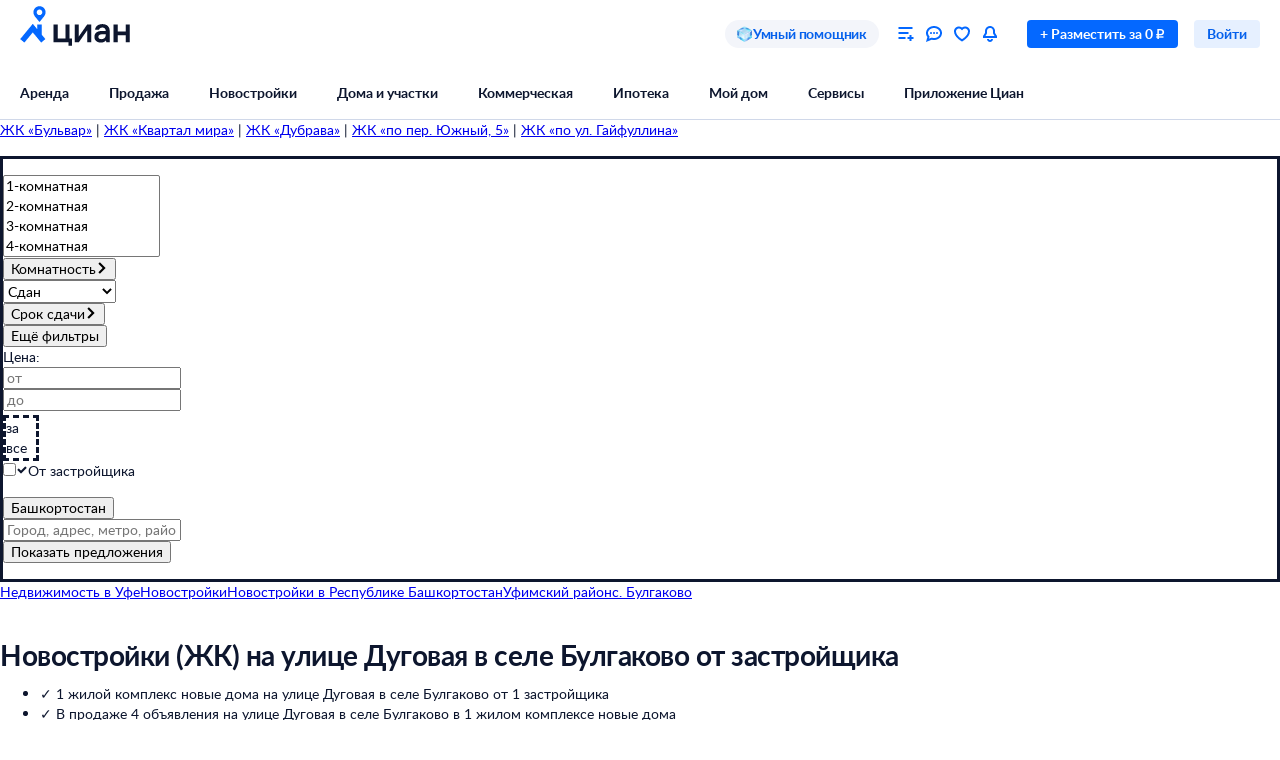

--- FILE ---
content_type: text/html; charset=utf-8
request_url: https://ufa.cian.ru/novostroyki-bashkortostan-ufimskiy-rayon-bulgakovo-ulica-dugovaya-02964913/
body_size: 124403
content:
<!DOCTYPE html><html lang="ru"><head><script>window.performance&&window.performance.mark&&window.performance.mark("first-mark")</script><meta charset="UTF-8"><title>Новостройки ЖК на улице Дуговая в селе Булгаково от застройщиков – 1 жилой комплекс квартир, [найдено жк] ЖК, цены от [мин.цена], планировки от [мин.площадь] м?</title><script>window._cianGlobalSystemLogger={application:"newbuilding-search-frontend",filters:["(chrome|moz)-extension:\u002F\u002F","(UXS|VK|vk_pixel_mgcom) is not defined","Can't find variable: (UXS|VK|google_tag_manager|vk_pixel_mgcom|_txq)","denied for this document","NS_ERROR_STORAGE_CONSTRAINT","out of memory","non-configurable property \"userAgent\""]}</script><script src="https://static.cdn-cian.ru/frontend/frontend-sdk/system-logger/global-system-logger.v3.js?1"></script><script>const isThemeEnabled=!!(false&&undefined||undefined);isThemeEnabled&&document.documentElement.classList.add("design-theme--system")</script><style type="text/css">@font-face{font-family:Lato;src:local('Lato Light'),local('Lato-Light'),url('//static.cdn-cian.ru/frontend/fonts/h/lato-light.woff2') format('woff2'),url('//static.cdn-cian.ru/frontend/fonts/h/lato-light.woff') format('woff');font-display:swap;font-style:normal;font-weight:300;text-rendering:optimizeLegibility}@font-face{font-family:Lato;src:local('Lato Regular'),local('Lato-Regular'),url('//static.cdn-cian.ru/frontend/fonts/h/lato-regular.woff2') format('woff2'),url('//static.cdn-cian.ru/frontend/fonts/h/lato-regular.woff') format('woff');font-display:swap;font-style:normal;font-weight:400;text-rendering:optimizeLegibility}@font-face{font-family:Lato;src:local('Lato Italic'),local('Lato-Italic'),url('//static.cdn-cian.ru/frontend/fonts/h/lato-italic.woff2') format('woff2'),url('//static.cdn-cian.ru/frontend/fonts/h/lato-italic.woff') format('woff');font-display:swap;font-style:italic;font-weight:400;text-rendering:optimizeLegibility}@font-face{font-family:Lato;src:local('Lato Semibold'),local('Lato-Semibold'),url('//static.cdn-cian.ru/frontend/fonts/h/lato-semibold.woff2') format('woff2'),url('//static.cdn-cian.ru/frontend/fonts/h/lato-semibold.woff') format('woff');font-display:swap;font-style:normal;font-weight:600;text-rendering:optimizeLegibility}@font-face{font-family:Lato;src:local('Lato Semibold Italic'),local('Lato-SemiboldItalic'),url('//static.cdn-cian.ru/frontend/fonts/h/lato-semibolditalic.woff2') format('woff2'),url('//static.cdn-cian.ru/frontend/fonts/h/lato-semibolditalic.woff') format('woff');font-display:swap;font-style:italic;font-weight:600;text-rendering:optimizeLegibility}@font-face{font-family:Lato;src:local('Lato Bold'),local('Lato-Bold'),url('//static.cdn-cian.ru/frontend/fonts/h/lato-bold.woff2') format('woff2'),url('//static.cdn-cian.ru/frontend/fonts/h/lato-bold.woff') format('woff');font-display:swap;font-style:normal;font-weight:700;text-rendering:optimizeLegibility}@font-face{font-family:Lato;src:local('Lato Bold Italic'),local('Lato-BoldItalic'),url('//static.cdn-cian.ru/frontend/fonts/h/lato-bolditalic.woff2') format('woff2'),url('//static.cdn-cian.ru/frontend/fonts/h/lato-bolditalic.woff') format('woff');font-display:swap;font-style:italic;font-weight:700;text-rendering:optimizeLegibility}@font-face{font-family:Lato;src:local('Lato Black'),local('Lato-Black'),url('//static.cdn-cian.ru/frontend/fonts/h/lato-black.woff2') format('woff2'),url('//static.cdn-cian.ru/frontend/fonts/h/lato-black.woff') format('woff');font-display:swap;font-style:normal;font-weight:900;text-rendering:optimizeLegibility}</style><style type="text/css">html{line-height:1.15;-webkit-text-size-adjust:100%}body{margin:0}h1{font-size:2em;margin:.67em 0}hr{box-sizing:content-box;height:0;overflow:visible}pre{font-family:monospace,monospace;font-size:1em}abbr[title]{border-bottom:none;text-decoration:underline;text-decoration:underline dotted}b,strong{font-weight:bolder}code,kbd,samp{font-family:monospace,monospace;font-size:1em}small{font-size:80%}sub,sup{font-size:75%;line-height:0;position:relative;vertical-align:baseline}sub{bottom:-.25em}sup{top:-.5em}button,input,optgroup,select,textarea{font-size:100%;line-height:1.15;margin:0}button,input{overflow:visible}button,select{text-transform:none}[type=button],[type=reset],[type=submit],button{-webkit-appearance:button}[type=button]::-moz-focus-inner,[type=reset]::-moz-focus-inner,[type=submit]::-moz-focus-inner,button::-moz-focus-inner{border-style:none;padding:0}[type=button]:-moz-focusring,[type=reset]:-moz-focusring,[type=submit]:-moz-focusring,button:-moz-focusring{outline:1px dotted ButtonText}fieldset{padding:.35em .75em .625em}legend{box-sizing:border-box;display:table;max-width:100%;padding:0;white-space:normal}progress{vertical-align:baseline}[type=number]::-webkit-inner-spin-button,[type=number]::-webkit-outer-spin-button{height:auto}[type=search]{-webkit-appearance:textfield;outline-offset:-2px}[type=search]::-webkit-search-decoration{-webkit-appearance:none}::-webkit-file-upload-button{-webkit-appearance:button;font:inherit}details{display:block}summary{display:list-item}*{box-sizing:border-box}html{background-color:var(--background-primary,#fff);color:var(--text-primary-default,#0d162e);font-family:Lato,Arial,sans-serif;font-size:14px;height:100%;line-height:20px;-webkit-font-smoothing:antialiased;-moz-osx-font-smoothing:grayscale}body{display:flex;flex-direction:column;min-height:100%}button,input,optgroup,select,textarea{font-family:inherit}</style><script>window.dataLayer=window.dataLayer||[]</script><script>!function(e,t,a,n){e[n]=e[n]||[],e[n].push({"gtm.start":(new Date).getTime(),event:"gtm.js"});var r=t.getElementsByTagName(a)[0],g=t.createElement(a),o="dataLayer"!=n?"&l="+n:"";g.async=!0,g.src="//www.googletagmanager.com/gtm.js?id=GTM-KC2KW5"+o,r.parentNode.insertBefore(g,r)}(window,document,"script","dataLayer")</script><script src="https://static.cdn-cian.ru/frontend/polyfills/l/polyfill.min.js" crossorigin onerror='throw new Error("Failed to load polyfills")'></script><script>"use strict";!function(){if(void 0!==window.Reflect&&void 0!==window.customElements&&!window.customElements.polyfillWrapFlushCallback){const t=HTMLElement,e={HTMLElement:function(){return Reflect.construct(t,[],this.constructor)}};window.HTMLElement=e.HTMLElement,HTMLElement.prototype=t.prototype,HTMLElement.prototype.constructor=HTMLElement,Object.setPrototypeOf(HTMLElement,t)}}()</script><script>!function(){var t,n=window;function c(t,n){try{var c=new XMLHttpRequest;c.open("POST",t),c.withCredentials=!0,c.send(JSON.stringify(n))}catch(t){console.error(t)}}window.dbf=function(e){var o=e.wk,a=e.dk,l=e.da,d=e.lu,u=e.h,m=e.p;if(d&&d.length&&"null"!==d&&u&&u.length&&"null"!==u){var X;X=d,t=function(t){void 0===t&&(t={});var e=t instanceof Error,o={runtime:"browser",application:"layout",href:n.location.href,message_type:"app",exception_message:e?t.message:t,exception:e?t.stack||"".concat(t.name||t.constructor.name," ").concat(t.message):t,exception_type:e?t.name:"unknown"};c(X,o)};var r=m&&m.length&&"null"!==m?m:"dckpail/",i=function(c){var e=c.wk,o=c.dk,a=c.da,l={bnd:!1,ks:[]};try{l.ks=l.ks.concat(e.filter((function(t){return n.atob(t)in n}))).concat(o.filter((function(t){return n.atob(t)in n.document}))).concat(a.filter((function(t){return n.document.documentElement.hasAttribute(n.atob(t))}))),l.ks.length&&(l.bnd=!0)}catch(n){t(n)}return l}({wk:o,dk:a,da:l});i.bnd&&c("".concat(u).concat(r),{ks:i.ks})}}}(),setTimeout((function(){try{const t=[],n=[],c=[];window.dbf({wk:["X3NlbGVuaXVt","Y2FsbFNlbGVuaXVt","X1NlbGVuaXVtX0lERV9SZWNvcmRlcg==","X3BoYW50b20=","Y2FsbFBoYW50b20=","d2ViZHJpdmVy","d2ViZHJpdmVy","ZG9tQXV0b21hdGlvbg==","X19uaWdodG1hcmU=","bmlnaHRtYXJl","V2ViUGFnZQ==","cmVxdWlyZQ==","ZmxhdHRlbkltcG9ydHM="].concat(t||[]),dk:["X193ZWJkcml2ZXJfZXZhbHVhdGU=","X193ZWJkcml2ZXJfc2NyaXB0X2Z1bmN0aW9u","X193ZWJkcml2ZXJfc2NyaXB0X2Z1bmM=","X193ZWJkcml2ZXJfc2NyaXB0X2Zu","X19kcml2ZXJfZXZhbHVhdGU=","X19kcml2ZXJfdW53cmFwcGVk","X193ZWJkcml2ZXJfdW53cmFwcGVk","X19zZWxlbml1bV9ldmFsdWF0ZQ==","X19meGRyaXZlcl9ldmFsdWF0ZQ==","X19zZWxlbml1bV91bndyYXBwZWQ=","X19meGRyaXZlcl91bndyYXBwZWQ="].concat(n||[]),da:["c2VsZW5pdW0=","d2ViZHJpdmVy","ZHJpdmVy"].concat(c||[]),lu:"https://www.cian.ru/ajax/log-error/",h:"https://sopr-api.cian.ru/",p:'dckpail/'})}catch(t){}}),500)</script><script async defer="defer">!function(){const e=function(e){var n=e.isUxfeedbackEnabled,t=e.uxfeedbackGetEventNameUrl;n&&t&&document.addEventListener("uxsReady",(function(){var e=window.location.href,n=new XMLHttpRequest;n.open("POST",t),n.withCredentials=!0,n.responseType="json",n.setRequestHeader("Content-Type","application/json"),n.onload=function(){var e;if(200!==n.status||!n.response)throw new Error("Ошибка получения данных Uxfeedback - ".concat(null===(e=null==n?void 0:n.response)||void 0===e?void 0:e.message));if(n.response.uxFeedbackEventName){if(!window.UXS)throw new Error("Ошибка инициализации Uxfeedback");window.UXS.sendEvent(n.response.uxFeedbackEventName)}},n.onerror=function(e){throw new Error("Ошибка получения данных Uxfeedback - type=".concat(e.type,", statusText=").concat(n.statusText,", status=").concat(n.status))},n.send(JSON.stringify({path:e}))}))};e({isUxfeedbackEnabled:true,uxfeedbackGetEventNameUrl:"https://api.cian.ru/uxfeedback/v1/get-uxfeedback-event-name-for-show-now-desktop/"})}()</script><script>"use strict";window.ceb=function(){var t=function(){function t(){this._q=[],this._c=[],this._s=!1}return t.prototype.emit=function(t){this._q.push(t),this._t()},t.prototype.subscribe=function(t){this._c.push(t),this._t()},t.prototype._t=function(){var t=this;this._s||(this._s=!0,setTimeout((function(){t._s=!1,t._r()}),0))},t.prototype._r=function(){if(0!==this._c.length)try{var t=this._q.shift();t&&this._c.forEach((function(i){return i(t)}))}finally{this._q.length>0&&this._t()}},t}();return new(function(){function i(){this._q={}}return i.prototype.emit=function(t,i){this._e(t).emit(i)},i.prototype.subscribe=function(t,i){this._e(t).subscribe(i)},i.prototype._e=function(i){return this._q[i]||(this._q[i]=new t),this._q[i]},i}())}()</script><script>(a=>{"ca"in a||(a.ca=async(...c)=>{a.ca.q.push(c)},a.ca.q=[],a.ca.version="1.2.0-analytics.4")})(window)</script><script>(a=>{var i={"user":{"type":"not_authorized"},"products":[{"id":9589,"dealType":"sale","objectType":"JK","position":1,"name":"Новобулгаково","nv":false,"brand":9666,"consultant":false,"extra":{"cplDynamicCalltracking":0,"cplCalltracking":0}}],"page":{"listingType":"list","sortType":"default","pageNumber":1,"breadCrumbs":[],"queryString":"deal_type=sale&engine_version=2&offer_type=newobject&street%5B0%5D=964913","offersQty":1,"pageType":"ListingJK","siteType":"desktop","dealType":"sale","objectType":"JK","region":"4560"},"partner":{"FB_city":"","FB_region":"Республика Башкортостан","CriteoEmail":"d41d8cd98f00b204e9800998ecf8427e","CriteoNewCustomer":"0","CriteoProducts":[9589]},"sc":{"region":{"type":"terms","value":[4560]},"geo":{"type":"geo","value":[{"type":"street","id":964913}]}}};a.ca("pageview",i),a.CianAnalytics={service:{config:{page:i.page}}}})(window)</script><script>!function(e,t){try{for(var n=["utm_source","utm_campaign","utm_medium","utm_content","utm_term","gclid"],o=new URLSearchParams(e.location.search),c=Object.fromEntries(o.entries()),r=0;r<n.length;r++){var m=n[r];c[m]&&(t.cookie=m+"="+encodeURIComponent(c[m])+"; domain=.cian.ru; path=/")}}catch(e){console.error("Ошибка парсинга UTM меток",e)}}(window,document)</script><script type="text/javascript">window["_cianMfRegistryManifest"]={"version":1,"microfrontends":{}}</script><script type="text/javascript" crossorigin src="https://static.cdn-cian.ru/frontend/staging/frontend-sdk/mf-registry/mf-registry.v1.js?5"></script><style>.xe30f6088--_18bef--footer{min-width:992px;color:var(--text-secondary-default);background:var(--background-secondary);font-family:Lato,sans-serif}.xe30f6088--_18bef--footer-mobile{min-width:auto;display:none}.xe30f6088--_18bef--footer-adaptive{min-width:auto}@media (max-width:1024px){.xe30f6088--_18bef--footer-adaptive{display:none}}@media print{.xe30f6088--_18bef--footer{display:none}}.xe30f6088--b59754--cg-row:after{clear:both;content:"";display:table}.xe30f6088--b59754--cg-row .xe30f6088--b59754--cg-row{margin-right:-.5rem}.xe30f6088--b59754--cg-container-fluid-xs{box-sizing:border-box;min-width:704px;max-width:1376px;margin:0 auto;padding-left:20px;padding-right:calc(20px - .5rem)}.xe30f6088--b59754--cg-col-8,.xe30f6088--b59754--cg-col-16,.xe30f6088--b59754--cg-col-24{float:left;margin-right:.5rem}.xe30f6088--b59754--cg-col-24{width:calc(100% - .5rem)}.xe30f6088--d6ef9e--banner{background-color:var(--background-secondary);border-radius:16px;flex-direction:column;align-items:center;gap:16px;width:100%;max-width:600px;margin:0;padding:16px;display:flex}.xe30f6088--d6ef9e--image{background:url("//static.cdn-cian.ru/frontend/frontend-footer/banner_img.5e2199ce8727fef2.png") 0 0/contain;border:none;width:174px;height:155px}.xe30f6088--d6ef9e--download-text{text-align:center;font-size:22px;font-weight:700;line-height:28px}.xe30f6088--d6ef9e--link{text-align:center;cursor:pointer;width:84px;color:var(--accent-main-primary);padding:11px 0;font-size:16px;font-weight:400;line-height:22px;text-decoration:none}@media (max-width:410px){.xe30f6088--d6ef9e--download-text{max-width:240px}}:root{--fontSize_0:0;--fontSize_10px:10px;--fontSize_12px:12px;--fontSize_14px:14px;--fontSize_16px:16px;--fontSize_18px:18px;--fontSize_22px:22px;--fontSize_28px:28px;--fontSize_38px:38px;--lineHeight_0:0;--lineHeight_10px:10px;--lineHeight_12px:12px;--lineHeight_14px:14px;--lineHeight_16px:16px;--lineHeight_18px:18px;--lineHeight_20px:20px;--lineHeight_22px:22px;--lineHeight_24px:24px;--lineHeight_28px:28px;--lineHeight_36px:36px;--lineHeight_38px:38px;--lineHeight_40px:40px;--lineHeight_46px:46px}.xe30f6088--a048a1--button{cursor:pointer;white-space:nowrap;border:1px solid #0000;outline:none;justify-content:center;align-items:center;display:inline-flex;position:relative}.xe30f6088--a048a1--M.xe30f6088--a048a1--button>:not(.xe30f6088--a048a1--spinner)+.xe30f6088--a048a1--text,.xe30f6088--a048a1--L.xe30f6088--a048a1--button>:not(.xe30f6088--a048a1--spinner)+.xe30f6088--a048a1--text{margin-left:8px}.xe30f6088--a048a1--XS.xe30f6088--a048a1--button>:not(.xe30f6088--a048a1--spinner)+.xe30f6088--a048a1--text{margin-left:6px}.xe30f6088--a048a1--M.xe30f6088--a048a1--button>.xe30f6088--a048a1--text:not(:last-child),.xe30f6088--a048a1--L.xe30f6088--a048a1--button>.xe30f6088--a048a1--text:not(:last-child){margin-right:8px}.xe30f6088--a048a1--XS.xe30f6088--a048a1--button>.xe30f6088--a048a1--text:not(:last-child){margin-right:6px}.xe30f6088--a048a1--full-width{width:100%}.xe30f6088--a048a1--text{font-style:normal;font-weight:700}.xe30f6088--a048a1--XS{border-radius:4px;height:28px;padding:4px 12px}.xe30f6088--a048a1--XS.xe30f6088--a048a1--button--before-icon{padding-left:10px}.xe30f6088--a048a1--XS.xe30f6088--a048a1--button--after-icon{padding-right:10px}.xe30f6088--a048a1--XS.xe30f6088--a048a1--button--before-icon:not(:has(.xe30f6088--a048a1--text)){min-width:28px;padding:0}.xe30f6088--a048a1--XS.xe30f6088--a048a1--button--after-icon:not(:has(.xe30f6088--a048a1--text)){min-width:28px;padding:0}.xe30f6088--a048a1--M{border-radius:8px;height:44px;padding:10px 16px}.xe30f6088--a048a1--M.xe30f6088--a048a1--button--before-icon{padding-left:14px}.xe30f6088--a048a1--M.xe30f6088--a048a1--button--after-icon{padding-right:14px}.xe30f6088--a048a1--M.xe30f6088--a048a1--button--before-icon:not(:has(.xe30f6088--a048a1--text)){min-width:44px;padding:0}.xe30f6088--a048a1--M.xe30f6088--a048a1--button--after-icon:not(:has(.xe30f6088--a048a1--text)){min-width:44px;padding:0}.xe30f6088--a048a1--L{border-radius:8px;height:56px;padding:16px 20px}.xe30f6088--a048a1--L.xe30f6088--a048a1--button--before-icon{padding-left:18px}.xe30f6088--a048a1--L.xe30f6088--a048a1--button--after-icon{padding-right:18px}.xe30f6088--a048a1--L.xe30f6088--a048a1--button--before-icon:not(:has(.xe30f6088--a048a1--text)){min-width:56px;padding:0}.xe30f6088--a048a1--L.xe30f6088--a048a1--button--after-icon:not(:has(.xe30f6088--a048a1--text)){min-width:56px;padding:0}.xe30f6088--a048a1--XS .xe30f6088--a048a1--text{font-size:var(--fontSize_14px);line-height:var(--lineHeight_20px)}.xe30f6088--a048a1--M .xe30f6088--a048a1--text,.xe30f6088--a048a1--L .xe30f6088--a048a1--text{font-size:var(--fontSize_16px);line-height:var(--lineHeight_24px)}.xe30f6088--_14a4c--link-button{text-decoration:none;display:inline-flex}button.xe30f6088--_151c7--button{color:var(--control-inverted-primary-default);background-color:var(--overlay-default)}button.xe30f6088--_151c7--button:focus-visible{box-shadow:0 0 1px 1px var(--stroke-control-focused)}button.xe30f6088--_151c7--button:hover{background-color:var(--overlay-control-default)}button.xe30f6088--_151c7--button:active{background-color:var(--overlay-media-banner)}button.xe30f6088--_151c7--button[disabled]{color:var(--text-primary-disabled);background-color:var(--overlay-control-default)}:root{--solid-white:#fff;--solid-black:#000;--solid-blue1400:#000b28;--solid-blue1300:#00133d;--solid-blue1200:#011d50;--solid-blue1100:#022864;--solid-blue1000:#043379;--solid-blue900:#033d92;--solid-blue800:#0448ab;--solid-blue700:#0253c4;--solid-blue600:#0661ec;--solid-blue500:#0468ff;--solid-blue400:#2777f0;--solid-blue300:#3686ff;--solid-blue200:#68a4ff;--solid-blue100:#9bc3ff;--solid-blue90:#a8cbff;--solid-blue80:#c1daff;--solid-blue70:#cde1ff;--solid-blue60:#d9e8ff;--solid-blue50:#e6f0ff;--solid-green1400:#021200;--solid-green1300:#051d02;--solid-green1200:#0b2906;--solid-green1100:#103607;--solid-green1000:#14440a;--solid-green900:#155206;--solid-green800:#1b6006;--solid-green700:#1c6f01;--solid-green600:#227e01;--solid-green500:#34ac0a;--solid-green400:#38bb04;--solid-green300:#48cb14;--solid-green200:#61e33c;--solid-green100:#b0e899;--solid-green90:#bfecab;--solid-green80:#caf1ba;--solid-green70:#d8f3cc;--solid-green60:#e1f6d9;--solid-green50:#ebf9e6;--solid-orange1400:#180900;--solid-orange1300:#261102;--solid-orange1200:#371801;--solid-orange1100:#472103;--solid-orange1000:#572a06;--solid-orange900:#683409;--solid-orange800:#793e0e;--solid-orange700:#8c460a;--solid-orange600:#a14f00;--solid-orange500:#db6f0a;--solid-orange400:#f17804;--solid-orange300:#fe8512;--solid-orange200:#ffb061;--solid-orange100:#fc9;--solid-orange90:#ffd5ac;--solid-orange80:#ffdebc;--solid-orange70:#ffe5cc;--solid-orange60:#ffecd9;--solid-orange50:#fff2e6;--solid-red1400:#220002;--solid-red1300:#340005;--solid-red1200:#460009;--solid-red1100:#59030f;--solid-red1000:#6c0815;--solid-red900:#81071a;--solid-red800:#97061f;--solid-red700:#aa1528;--solid-red600:#c2122d;--solid-red500:#db1f36;--solid-red400:#e41f36;--solid-red300:#f8334a;--solid-red200:#ff6973;--solid-red100:#ffa5ae;--solid-red90:#ffb6bd;--solid-red80:#ffc3c9;--solid-red70:#ffd2d6;--solid-red60:#ffdde1;--solid-red50:#ffe9eb;--solid-gray1400:#050b22;--solid-gray1300:#0d162e;--solid-gray1200:#17203a;--solid-gray1100:#212c46;--solid-gray1000:#2c3752;--solid-gray900:#37435f;--solid-gray800:#434f6c;--solid-gray700:#4f5c79;--solid-gray600:#5b6888;--solid-gray500:#697797;--solid-gray400:#7683a0;--solid-gray300:#8391af;--solid-gray200:#919ebe;--solid-gray100:#a0acca;--solid-gray90:#b1bad2;--solid-gray80:#c0c9dd;--solid-gray70:#d0d8e9;--solid-gray60:#e1e6f4;--solid-gray50:#f3f5fa;--transparent-blue300a:#0468ffcc;--transparent-blue200a:#0468ff99;--transparent-blue100a:#0468ff66;--transparent-blue90a:#0468ff4d;--transparent-blue80a:#0468ff40;--transparent-blue70a:#0468ff33;--transparent-blue60a:#0468ff26;--transparent-blue50a:#0468ff1a;--transparent-green300a:#3ac500cc;--transparent-green200a:#3ac50099;--transparent-green100a:#3ac50066;--transparent-green90a:#3ac5004d;--transparent-green80a:#3ac50040;--transparent-green70a:#3ac50033;--transparent-green60a:#3ac50026;--transparent-green50a:#3ac5001a;--transparent-orange300a:#ff7e00cc;--transparent-orange200a:#ff7e0099;--transparent-orange100a:#ff7e0066;--transparent-orange90a:#ff7e004d;--transparent-orange80a:#ff7e0040;--transparent-orange70a:#ff7e0033;--transparent-orange60a:#ff7e0026;--transparent-orange50a:#ff7e001a;--transparent-red300a:#ff1f34cc;--transparent-red200a:#ff1f3499;--transparent-red100a:#ff1f3466;--transparent-red90a:#ff1f344d;--transparent-red80a:#ff1f3440;--transparent-red70a:#ff1f3433;--transparent-red60a:#ff1f3426;--transparent-red50a:#ff1f341a;--transparent-gray300a:#112148cc;--transparent-gray200a:#10214a99;--transparent-gray100a:#0e1d5766;--transparent-gray90a:#0014634d;--transparent-gray80a:#00177140;--transparent-gray70a:#00197d33;--transparent-gray60a:#0022b026;--transparent-gray50a:#5564f51a;--transparent-white800a:#ffffffe6;--transparent-white700a:#ffffffd9;--transparent-white600a:#fffc;--transparent-white500a:#ffffffbf;--transparent-white400a:#ffffffb3;--transparent-white300a:#fff9;--transparent-white200a:#fff6;--transparent-white100a:#ffffff59;--transparent-white90a:#ffffff4d;--transparent-white80a:#ffffff40;--transparent-white70a:#fff3;--transparent-white60a:#ffffff1a;--transparent-white50a:#ffffff0f;--transparent-white0a:#fff0;--transparent-black800a:#000000e6;--transparent-black700a:#000000d9;--transparent-black600a:#000c;--transparent-black500a:#000000bf;--transparent-black400a:#000000b3;--transparent-black300a:#0009;--transparent-black200a:#0006;--transparent-black100a:#00000059;--transparent-black90a:#0000004d;--transparent-black80a:#00000040;--transparent-black70a:#0003;--transparent-black60a:#0000001a;--transparent-black50a:#0000000f;--transparent-black0a:#0000;--decorative_yellow:#fff500;--decorative_purple:#8729ff;--decorative_violet:#90c;--decorative_magentum:#8b008b;--decorative_lavender:#f3eaff;--decorative_lavender-transparent:#8729ff1a;--decorative_blackberry500:#1d1346;--decorative_blackberry700:#19103c;--decorative_bronze:#fdc889;--decorative_silver:#d5d8e0;--decorative_gold:#fbd15e;--decorative_platinum:#081c62;--decorative_deeporange:#ff7e00;--brand_space:#020f21;--brand_midnight:#031938;--brand_navy:#031d40;--brand_royalblue:#032553;--brand_indigo:#023a85;--brand_sapphire:#015bd4;--brand_lapis:#006cfd;--brand_azure:#3484fd;--brand_cornflowerblue:#8aabfe;--brand_sky:#9ec1fe;--brand_denim:#87aee8;--brand_cyan:#c1e8fd;--brand_iris:#c9c8ff;--brand_mauve:#f0daff;--brand_pink:#ffe1ff;--brand_peach:#ffdcc8;--brand_sand:#ffebaf}:root,.design-theme--light{--background-primary:var(--solid-white);--background-elevation:var(--solid-white);--surface-neutral-default:var(--solid-gray50);--surface-neutral-hovered:var(--solid-gray70);--surface-neutral-pressed:var(--solid-gray80);--surface-neutral-selected:var(--solid-gray60);--surface-neutral-disabled:var(--solid-gray60);--surface-main-default:var(--solid-blue50);--surface-main-hovered:var(--solid-blue70);--surface-main-pressed:var(--solid-blue80);--surface-main-selected:var(--solid-blue60);--surface-main-disabled:var(--solid-gray60);--surface-positive-default:var(--solid-green50);--surface-positive-hovered:var(--solid-green70);--surface-positive-pressed:var(--solid-green80);--surface-positive-selected:var(--solid-green60);--surface-positive-disabled:var(--solid-gray60);--surface-warning-default:var(--solid-orange50);--surface-warning-hovered:var(--solid-orange70);--surface-warning-pressed:var(--solid-orange80);--surface-warning-selected:var(--solid-orange60);--surface-warning-disabled:var(--solid-gray60);--surface-negative-default:var(--solid-red50);--surface-negative-hovered:var(--solid-red70);--surface-negative-pressed:var(--solid-red80);--surface-negative-selected:var(--solid-red60);--surface-negative-disabled:var(--solid-gray60);--surface-inverted-default:var(--solid-white);--surface-inverted-hovered:var(--solid-blue60);--surface-inverted-pressed:var(--solid-blue70);--surface-inverted-selected:var(--solid-blue50);--surface-inverted-disabled:var(--solid-gray60);--text-primary-default:var(--solid-gray1300);--text-primary-hovered:var(--solid-gray1200);--text-primary-pressed:var(--solid-gray1100);--text-primary-disabled:var(--solid-gray90);--text-secondary-default:var(--solid-gray500);--text-secondary-hovered:var(--solid-gray600);--text-secondary-pressed:var(--solid-gray700);--text-secondary-disabled:var(--solid-gray90);--text-inverted-default:var(--solid-white);--text-inverted-hovered:var(--solid-gray50);--text-inverted-pressed:var(--solid-gray60);--text-inverted-disabled:var(--solid-gray90);--text-main-default:var(--solid-blue600);--text-main-hovered:var(--solid-blue700);--text-main-pressed:var(--solid-blue800);--text-main-disabled:var(--solid-gray90);--text-positive-default:var(--solid-green600);--text-positive-hovered:var(--solid-green700);--text-positive-pressed:var(--solid-green800);--text-positive-disabled:var(--solid-gray90);--text-warning-default:var(--solid-orange600);--text-warning-hovered:var(--solid-orange700);--text-warning-pressed:var(--solid-orange800);--text-warning-disabled:var(--solid-gray90);--text-negative-default:var(--solid-red600);--text-negative-hovered:var(--solid-red700);--text-negative-pressed:var(--solid-red800);--text-negative-disabled:var(--solid-gray90);--text-on-bright-default:var(--solid-white);--text-on-bright-hovered:var(--solid-gray50);--text-on-bright-pressed:var(--solid-gray60);--text-on-bright-disabled:var(--solid-gray90);--icon-primary-default:var(--solid-gray800);--icon-primary-hovered:var(--solid-gray900);--icon-primary-pressed:var(--solid-gray1000);--icon-primary-disabled:var(--solid-gray90);--icon-secondary-default:var(--solid-gray400);--icon-secondary-hovered:var(--solid-gray500);--icon-secondary-pressed:var(--solid-gray600);--icon-secondary-disabled:var(--solid-gray90);--icon-inverted-default:var(--solid-white);--icon-inverted-hovered:var(--solid-gray50);--icon-inverted-pressed:var(--solid-gray60);--icon-inverted-disabled:var(--solid-gray90);--icon-main-default:var(--solid-blue500);--icon-main-hovered:var(--solid-blue600);--icon-main-pressed:var(--solid-blue700);--icon-main-disabled:var(--solid-gray90);--icon-positive-default:var(--solid-green600);--icon-positive-hovered:var(--solid-green700);--icon-positive-pressed:var(--solid-green800);--icon-positive-disabled:var(--solid-gray90);--icon-warning-default:var(--solid-orange600);--icon-warning-hovered:var(--solid-orange700);--icon-warning-pressed:var(--solid-orange800);--icon-warning-disabled:var(--solid-gray90);--icon-negative-default:var(--solid-red600);--icon-negative-hovered:var(--solid-red700);--icon-negative-pressed:var(--solid-red800);--icon-negative-disabled:var(--solid-gray90);--icon-on-bright-default:var(--solid-white);--icon-on-bright-hovered:var(--solid-gray50);--icon-on-bright-pressed:var(--solid-gray60);--icon-on-bright-disabled:var(--solid-gray90);--control-main-primary-default:var(--solid-blue500);--control-main-primary-hovered:var(--solid-blue600);--control-main-primary-pressed:var(--solid-blue700);--control-main-primary-disabled:var(--solid-gray60);--control-main-secondary-default:var(--solid-blue50);--control-main-secondary-hovered:var(--solid-blue60);--control-main-secondary-pressed:var(--solid-blue70);--control-main-secondary-disabled:var(--solid-gray60);--control-positive-primary-default:var(--solid-green500);--control-positive-primary-hovered:var(--solid-green600);--control-positive-primary-pressed:var(--solid-green700);--control-positive-primary-disabled:var(--solid-gray60);--control-positive-secondary-default:var(--solid-green50);--control-positive-secondary-hovered:var(--solid-green60);--control-positive-secondary-pressed:var(--solid-green70);--control-positive-secondary-disabled:var(--solid-gray60);--control-warning-primary-default:var(--solid-orange500);--control-warning-primary-hovered:var(--solid-orange600);--control-warning-primary-pressed:var(--solid-orange700);--control-warning-primary-disabled:var(--solid-gray60);--control-warning-secondary-default:var(--solid-orange50);--control-warning-secondary-hovered:var(--solid-orange60);--control-warning-secondary-pressed:var(--solid-orange70);--control-warning-secondary-disabled:var(--solid-gray60);--control-negative-primary-default:var(--solid-red500);--control-negative-primary-hovered:var(--solid-red600);--control-negative-primary-pressed:var(--solid-red700);--control-negative-primary-disabled:var(--solid-gray60);--control-negative-secondary-default:var(--solid-red50);--control-negative-secondary-hovered:var(--solid-red60);--control-negative-secondary-pressed:var(--solid-red70);--control-negative-secondary-disabled:var(--solid-gray60);--control-inverted-primary-default:var(--solid-white);--control-inverted-primary-hovered:var(--solid-blue50);--control-inverted-primary-pressed:var(--solid-blue60);--control-inverted-primary-disabled:var(--solid-gray60);--stroke-divider-default:var(--solid-gray70);--stroke-divider-neutral:var(--solid-gray50);--stroke-divider-main:var(--solid-blue200);--stroke-divider-positive:var(--solid-green100);--stroke-divider-warning:var(--solid-orange200);--stroke-divider-negative:var(--solid-red200);--stroke-border-default:var(--solid-gray70);--stroke-border-neutral:var(--solid-gray50);--stroke-border-main:var(--solid-blue400);--stroke-border-positive:var(--solid-green400);--stroke-border-warning:var(--solid-orange400);--stroke-border-negative:var(--solid-red400);--stroke-control-default:var(--solid-gray70);--stroke-control-hovered:var(--solid-gray80);--stroke-control-pressed:var(--solid-blue200);--stroke-control-selected:var(--solid-blue300);--stroke-control-focused:var(--solid-blue200);--stroke-control-disabled:var(--solid-gray60);--accent-main-primary:var(--solid-blue600);--accent-main-secondary:var(--solid-blue60);--accent-positive-primary:var(--solid-green600);--accent-positive-secondary:var(--solid-green70);--accent-warning-primary:var(--solid-orange600);--accent-warning-secondary:var(--solid-orange60);--accent-negative-primary:var(--solid-red600);--accent-negative-secondary:var(--solid-red60);--accent-ghost-primary:var(--solid-gray500);--accent-ghost-secondary:var(--solid-gray60);--overlay-default:var(--transparent-black200a);--overlay-control-default:var(--transparent-black80a);--overlay-control-inverted:var(--transparent-white80a);--overlay-media-banner:var(--transparent-black300a);--overlay-popover:var(--transparent-black600a);--overlay-negative:var(--transparent-red200a);--shadow-default:var(--transparent-black60a);--decorative-orange:var(--solid-orange300);--decorative-yellow:var(--decorative_yellow);--decorative-purple:var(--decorative_purple);--decorative-violet:var(--decorative_violet);--decorative-magentum:var(--decorative_magentum);--decorative-lavender:var(--decorative_lavender);--decorative-lavender-transparent:var(--decorative_lavender-transparent);--decorative-deeporange-vas:var(--decorative_deeporange);--decorative-blackberry:var(--decorative_blackberry500);--decorative-blackberry-dark:var(--decorative_blackberry700);--theme-blue:var(--solid-blue500);--theme-green:var(--solid-green500);--theme-orange:var(--solid-orange500);--theme-red:var(--solid-red500);--theme-gray:var(--solid-gray500);--theme-dark:var(--solid-gray1200);--theme-black:var(--solid-black);--theme-white:var(--solid-white);--subscription-bronze:var(--decorative_bronze);--subscription-silver:var(--decorative_silver);--subscription-gold:var(--decorative_gold);--subscription-platinum:var(--decorative_platinum);--brand-space:var(--brand_space);--brand-midnight:var(--brand_midnight);--brand-navy:var(--brand_navy);--brand-royalblue:var(--brand_royalblue);--brand-indigo:var(--brand_indigo);--brand-sapphire:var(--brand_sapphire);--brand-lapis:var(--brand_lapis);--brand-azure:var(--brand_azure);--brand-cornflowerblue:var(--brand_cornflowerblue);--brand-sky:var(--brand_sky);--brand-denim:var(--brand_denim);--brand-cyan:var(--brand_cyan);--brand-iris:var(--brand_iris);--brand-mauve:var(--brand_mauve);--brand-pink:var(--brand_pink);--brand-peach:var(--brand_peach);--brand-sand:var(--brand_sand);--brand-black:var(--solid-black);--brand-white:var(--solid-white);--background-secondary:var(--solid-gray50)!important}.design-theme--dark{--background-primary:var(--solid-gray1300);--background-elevation:var(--solid-gray1100);--surface-neutral-default:var(--solid-gray1100);--surface-neutral-hovered:var(--solid-gray900);--surface-neutral-pressed:var(--solid-gray800);--surface-neutral-selected:var(--solid-gray1000);--surface-neutral-disabled:var(--solid-gray800);--surface-main-default:var(--solid-blue1200);--surface-main-hovered:var(--solid-blue1000);--surface-main-pressed:var(--solid-blue900);--surface-main-selected:var(--solid-blue1100);--surface-main-disabled:var(--solid-gray800);--surface-positive-default:var(--solid-green1200);--surface-positive-hovered:var(--solid-green1000);--surface-positive-pressed:var(--solid-green900);--surface-positive-selected:var(--solid-green1100);--surface-positive-disabled:var(--solid-gray800);--surface-warning-default:var(--solid-orange1200);--surface-warning-hovered:var(--solid-orange1000);--surface-warning-pressed:var(--solid-orange900);--surface-warning-selected:var(--solid-orange1100);--surface-warning-disabled:var(--solid-gray800);--surface-negative-default:var(--solid-red1200);--surface-negative-hovered:var(--solid-red1000);--surface-negative-pressed:var(--solid-red900);--surface-negative-selected:var(--solid-red1100);--surface-negative-disabled:var(--solid-gray800);--surface-inverted-default:var(--solid-gray1400);--surface-inverted-hovered:var(--solid-gray1300);--surface-inverted-pressed:var(--solid-gray1200);--surface-inverted-selected:var(--solid-blue1100);--surface-inverted-disabled:var(--solid-gray800);--text-primary-default:var(--solid-white);--text-primary-hovered:var(--solid-gray50);--text-primary-pressed:var(--solid-gray60);--text-primary-disabled:var(--solid-gray500);--text-secondary-default:var(--solid-gray100);--text-secondary-hovered:var(--solid-gray200);--text-secondary-pressed:var(--solid-gray300);--text-secondary-disabled:var(--solid-gray500);--text-inverted-default:var(--solid-gray1300);--text-inverted-hovered:var(--solid-gray1200);--text-inverted-pressed:var(--solid-gray1100);--text-inverted-disabled:var(--solid-gray500);--text-main-default:var(--solid-blue90);--text-main-hovered:var(--solid-blue100);--text-main-pressed:var(--solid-blue200);--text-main-disabled:var(--solid-gray500);--text-positive-default:var(--solid-green90);--text-positive-hovered:var(--solid-green100);--text-positive-pressed:var(--solid-green200);--text-positive-disabled:var(--solid-gray500);--text-warning-default:var(--solid-orange90);--text-warning-hovered:var(--solid-orange100);--text-warning-pressed:var(--solid-orange200);--text-warning-disabled:var(--solid-gray500);--text-negative-default:var(--solid-red90);--text-negative-hovered:var(--solid-red100);--text-negative-pressed:var(--solid-red200);--text-negative-disabled:var(--solid-gray500);--text-on-bright-default:var(--solid-white);--text-on-bright-hovered:var(--solid-gray50);--text-on-bright-pressed:var(--solid-gray60);--text-on-bright-disabled:var(--solid-gray500);--icon-primary-default:var(--solid-gray50);--icon-primary-hovered:var(--solid-gray60);--icon-primary-pressed:var(--solid-gray70);--icon-primary-disabled:var(--solid-gray500);--icon-secondary-default:var(--solid-gray200);--icon-secondary-hovered:var(--solid-gray300);--icon-secondary-pressed:var(--solid-gray400);--icon-secondary-disabled:var(--solid-gray500);--icon-inverted-default:var(--solid-gray1300);--icon-inverted-hovered:var(--solid-gray1200);--icon-inverted-pressed:var(--solid-gray1100);--icon-inverted-disabled:var(--solid-gray500);--icon-main-default:var(--solid-blue100);--icon-main-hovered:var(--solid-blue200);--icon-main-pressed:var(--solid-blue300);--icon-main-disabled:var(--solid-gray500);--icon-positive-default:var(--solid-green100);--icon-positive-hovered:var(--solid-green200);--icon-positive-pressed:var(--solid-green300);--icon-positive-disabled:var(--solid-gray500);--icon-warning-default:var(--solid-orange100);--icon-warning-hovered:var(--solid-orange200);--icon-warning-pressed:var(--solid-orange300);--icon-warning-disabled:var(--solid-gray500);--icon-negative-default:var(--solid-red100);--icon-negative-hovered:var(--solid-red200);--icon-negative-pressed:var(--solid-red300);--icon-negative-disabled:var(--solid-gray500);--icon-on-bright-default:var(--solid-white);--icon-on-bright-hovered:var(--solid-gray50);--icon-on-bright-pressed:var(--solid-gray60);--icon-on-bright-disabled:var(--solid-gray500);--control-main-primary-default:var(--solid-blue300);--control-main-primary-hovered:var(--solid-blue400);--control-main-primary-pressed:var(--solid-blue500);--control-main-primary-disabled:var(--solid-gray800);--control-main-secondary-default:var(--solid-blue900);--control-main-secondary-hovered:var(--solid-blue800);--control-main-secondary-pressed:var(--solid-blue700);--control-main-secondary-disabled:var(--solid-gray800);--control-positive-primary-default:var(--solid-green300);--control-positive-primary-hovered:var(--solid-green400);--control-positive-primary-pressed:var(--solid-green500);--control-positive-primary-disabled:var(--solid-gray800);--control-positive-secondary-default:var(--solid-green900);--control-positive-secondary-hovered:var(--solid-green800);--control-positive-secondary-pressed:var(--solid-green700);--control-positive-secondary-disabled:var(--solid-gray800);--control-warning-primary-default:var(--solid-orange300);--control-warning-primary-hovered:var(--solid-orange400);--control-warning-primary-pressed:var(--solid-orange500);--control-warning-primary-disabled:var(--solid-gray800);--control-warning-secondary-default:var(--solid-orange900);--control-warning-secondary-hovered:var(--solid-orange800);--control-warning-secondary-pressed:var(--solid-orange700);--control-warning-secondary-disabled:var(--solid-gray800);--control-negative-primary-default:var(--solid-red300);--control-negative-primary-hovered:var(--solid-red400);--control-negative-primary-pressed:var(--solid-red500);--control-negative-primary-disabled:var(--solid-gray800);--control-negative-secondary-default:var(--solid-red900);--control-negative-secondary-hovered:var(--solid-red800);--control-negative-secondary-pressed:var(--solid-red700);--control-negative-secondary-disabled:var(--solid-gray800);--control-inverted-primary-default:var(--solid-gray1400);--control-inverted-primary-hovered:var(--solid-gray1300);--control-inverted-primary-pressed:var(--solid-gray1200);--control-inverted-primary-disabled:var(--solid-gray800);--stroke-divider-default:var(--solid-gray700);--stroke-divider-neutral:var(--solid-gray1000);--stroke-divider-main:var(--solid-blue700);--stroke-divider-positive:var(--solid-green700);--stroke-divider-warning:var(--solid-orange700);--stroke-divider-negative:var(--solid-red700);--stroke-border-default:var(--solid-gray700);--stroke-border-neutral:var(--solid-gray1000);--stroke-border-main:var(--solid-blue700);--stroke-border-positive:var(--solid-green700);--stroke-border-warning:var(--solid-orange700);--stroke-border-negative:var(--solid-red700);--stroke-control-default:var(--solid-gray500);--stroke-control-hovered:var(--solid-gray300);--stroke-control-pressed:var(--solid-blue200);--stroke-control-selected:var(--solid-blue300);--stroke-control-focused:var(--solid-blue200);--stroke-control-disabled:var(--solid-gray600);--accent-main-primary:var(--solid-blue100);--accent-main-secondary:var(--solid-blue900);--accent-positive-primary:var(--solid-green100);--accent-positive-secondary:var(--solid-green900);--accent-warning-primary:var(--solid-orange100);--accent-warning-secondary:var(--solid-orange900);--accent-negative-primary:var(--solid-red100);--accent-negative-secondary:var(--solid-red900);--accent-ghost-primary:var(--solid-gray100);--accent-ghost-secondary:var(--solid-gray900);--overlay-default:var(--transparent-black400a);--overlay-control-default:var(--transparent-white80a);--overlay-control-inverted:var(--transparent-black80a);--overlay-media-banner:var(--transparent-black300a);--overlay-popover:var(--transparent-black700a);--overlay-negative:var(--transparent-red200a);--shadow-default:var(--transparent-black200a);--decorative-orange:var(--solid-orange300);--decorative-yellow:var(--decorative_yellow);--decorative-purple:var(--decorative_purple);--decorative-violet:var(--decorative_lavender);--decorative-magentum:var(--decorative_magentum);--decorative-lavender:var(--decorative_violet);--decorative-lavender-transparent:var(--decorative_lavender-transparent);--decorative-deeporange-vas:var(--decorative_deeporange);--decorative-blackberry:var(--decorative_blackberry500);--decorative-blackberry-dark:var(--decorative_blackberry700);--theme-blue:var(--solid-blue500);--theme-green:var(--solid-green500);--theme-orange:var(--solid-orange500);--theme-red:var(--solid-red500);--theme-gray:var(--solid-gray500);--theme-dark:var(--solid-gray1200);--theme-black:var(--solid-black);--theme-white:var(--solid-white);--subscription-bronze:var(--decorative_bronze);--subscription-silver:var(--decorative_silver);--subscription-gold:var(--decorative_gold);--subscription-platinum:var(--decorative_platinum);--brand-space:var(--brand_space);--brand-midnight:var(--brand_midnight);--brand-navy:var(--brand_navy);--brand-royalblue:var(--brand_royalblue);--brand-indigo:var(--brand_indigo);--brand-sapphire:var(--brand_sapphire);--brand-lapis:var(--brand_lapis);--brand-azure:var(--brand_azure);--brand-cornflowerblue:var(--brand_cornflowerblue);--brand-sky:var(--brand_sky);--brand-denim:var(--brand_denim);--brand-cyan:var(--brand_cyan);--brand-iris:var(--brand_iris);--brand-mauve:var(--brand_mauve);--brand-pink:var(--brand_pink);--brand-peach:var(--brand_peach);--brand-sand:var(--brand_sand);--brand-black:var(--solid-black);--brand-white:var(--solid-white);--background-secondary:var(--solid-gray1100)!important}.design-theme--colored{--background-primary:var(--transparent-white0a);--background-elevation:var(--transparent-white200a);--surface-neutral-default:var(--transparent-white90a);--surface-neutral-hovered:var(--transparent-white200a);--surface-neutral-pressed:var(--transparent-white300a);--surface-neutral-selected:var(--transparent-white100a);--surface-neutral-disabled:var(--transparent-white80a);--surface-main-default:var(--transparent-white100a);--surface-main-hovered:var(--transparent-white300a);--surface-main-pressed:var(--transparent-white400a);--surface-main-selected:var(--transparent-white200a);--surface-main-disabled:var(--transparent-white80a);--surface-positive-default:var(--transparent-white100a);--surface-positive-hovered:var(--transparent-white300a);--surface-positive-pressed:var(--transparent-white400a);--surface-positive-selected:var(--transparent-white200a);--surface-positive-disabled:var(--transparent-white80a);--surface-warning-default:var(--transparent-white100a);--surface-warning-hovered:var(--transparent-white300a);--surface-warning-pressed:var(--transparent-white400a);--surface-warning-selected:var(--transparent-white200a);--surface-warning-disabled:var(--transparent-white80a);--surface-negative-default:var(--transparent-white100a);--surface-negative-hovered:var(--transparent-white300a);--surface-negative-pressed:var(--transparent-white400a);--surface-negative-selected:var(--transparent-white200a);--surface-negative-disabled:var(--transparent-white80a);--surface-inverted-default:var(--transparent-white70a);--surface-inverted-hovered:var(--transparent-white90a);--surface-inverted-pressed:var(--transparent-white100a);--surface-inverted-selected:var(--transparent-white80a);--surface-inverted-disabled:var(--transparent-white80a);--text-primary-default:var(--solid-white);--text-primary-hovered:var(--transparent-white800a);--text-primary-pressed:var(--transparent-white700a);--text-primary-disabled:var(--transparent-white200a);--text-secondary-default:var(--transparent-white300a);--text-secondary-hovered:var(--transparent-white400a);--text-secondary-pressed:var(--transparent-white500a);--text-secondary-disabled:var(--transparent-white200a);--text-inverted-default:var(--solid-gray900);--text-inverted-hovered:var(--solid-gray800);--text-inverted-pressed:var(--solid-gray700);--text-inverted-disabled:var(--transparent-white200a);--text-main-default:var(--solid-white);--text-main-hovered:var(--transparent-white800a);--text-main-pressed:var(--transparent-white700a);--text-main-disabled:var(--transparent-white200a);--text-positive-default:var(--solid-white);--text-positive-hovered:var(--transparent-white800a);--text-positive-pressed:var(--transparent-white700a);--text-positive-disabled:var(--transparent-white200a);--text-warning-default:var(--solid-white);--text-warning-hovered:var(--transparent-white800a);--text-warning-pressed:var(--transparent-white700a);--text-warning-disabled:var(--transparent-white200a);--text-negative-default:var(--solid-white);--text-negative-hovered:var(--transparent-white800a);--text-negative-pressed:var(--transparent-white700a);--text-negative-disabled:var(--transparent-white200a);--text-on-bright-default:var(--solid-gray900);--text-on-bright-hovered:var(--solid-gray800);--text-on-bright-pressed:var(--solid-gray700);--text-on-bright-disabled:var(--transparent-white200a);--icon-primary-default:var(--transparent-white800a);--icon-primary-hovered:var(--transparent-white700a);--icon-primary-pressed:var(--transparent-white600a);--icon-primary-disabled:var(--transparent-white200a);--icon-secondary-default:var(--transparent-white300a);--icon-secondary-hovered:var(--transparent-white400a);--icon-secondary-pressed:var(--transparent-white500a);--icon-secondary-disabled:var(--transparent-white200a);--icon-inverted-default:var(--solid-gray900);--icon-inverted-hovered:var(--solid-gray800);--icon-inverted-pressed:var(--solid-gray700);--icon-inverted-disabled:var(--transparent-white200a);--icon-main-default:var(--solid-white);--icon-main-hovered:var(--transparent-white800a);--icon-main-pressed:var(--transparent-white700a);--icon-main-disabled:var(--transparent-white200a);--icon-positive-default:var(--solid-white);--icon-positive-hovered:var(--transparent-white800a);--icon-positive-pressed:var(--transparent-white700a);--icon-positive-disabled:var(--transparent-white200a);--icon-warning-default:var(--solid-white);--icon-warning-hovered:var(--transparent-white800a);--icon-warning-pressed:var(--transparent-white700a);--icon-warning-disabled:var(--transparent-white200a);--icon-negative-default:var(--solid-white);--icon-negative-hovered:var(--transparent-white800a);--icon-negative-pressed:var(--transparent-white700a);--icon-negative-disabled:var(--transparent-white200a);--icon-on-bright-default:var(--solid-gray900);--icon-on-bright-hovered:var(--solid-gray800);--icon-on-bright-pressed:var(--solid-gray700);--icon-on-bright-disabled:var(--transparent-white200a);--control-main-primary-default:var(--solid-white);--control-main-primary-hovered:var(--transparent-white400a);--control-main-primary-pressed:var(--transparent-white300a);--control-main-primary-disabled:var(--transparent-white80a);--control-main-secondary-default:var(--transparent-white90a);--control-main-secondary-hovered:var(--transparent-white80a);--control-main-secondary-pressed:var(--transparent-white70a);--control-main-secondary-disabled:var(--transparent-white80a);--control-positive-primary-default:var(--solid-white);--control-positive-primary-hovered:var(--transparent-white400a);--control-positive-primary-pressed:var(--transparent-white300a);--control-positive-primary-disabled:var(--transparent-white80a);--control-positive-secondary-default:var(--transparent-white90a);--control-positive-secondary-hovered:var(--transparent-white80a);--control-positive-secondary-pressed:var(--transparent-white70a);--control-positive-secondary-disabled:var(--transparent-white80a);--control-warning-primary-default:var(--solid-white);--control-warning-primary-hovered:var(--transparent-white400a);--control-warning-primary-pressed:var(--transparent-white300a);--control-warning-primary-disabled:var(--transparent-white80a);--control-warning-secondary-default:var(--transparent-white90a);--control-warning-secondary-hovered:var(--transparent-white80a);--control-warning-secondary-pressed:var(--transparent-white70a);--control-warning-secondary-disabled:var(--transparent-white80a);--control-negative-primary-default:var(--solid-white);--control-negative-primary-hovered:var(--transparent-white400a);--control-negative-primary-pressed:var(--transparent-white300a);--control-negative-primary-disabled:var(--transparent-white80a);--control-negative-secondary-default:var(--transparent-white90a);--control-negative-secondary-hovered:var(--transparent-white80a);--control-negative-secondary-pressed:var(--transparent-white70a);--control-negative-secondary-disabled:var(--transparent-white80a);--control-inverted-primary-default:var(--transparent-white90a);--control-inverted-primary-hovered:var(--transparent-white200a);--control-inverted-primary-pressed:var(--transparent-white300a);--control-inverted-primary-disabled:var(--transparent-white80a);--stroke-divider-default:var(--transparent-white200a);--stroke-divider-neutral:var(--transparent-white70a);--stroke-divider-main:var(--transparent-white100a);--stroke-divider-positive:var(--transparent-white100a);--stroke-divider-warning:var(--transparent-white100a);--stroke-divider-negative:var(--transparent-white100a);--stroke-border-default:var(--transparent-white200a);--stroke-border-neutral:var(--transparent-white70a);--stroke-border-main:var(--transparent-white200a);--stroke-border-positive:var(--transparent-white200a);--stroke-border-warning:var(--transparent-white200a);--stroke-border-negative:var(--transparent-white200a);--stroke-control-default:var(--transparent-white200a);--stroke-control-hovered:var(--transparent-white400a);--stroke-control-pressed:var(--transparent-white600a);--stroke-control-selected:var(--solid-white);--stroke-control-focused:var(--solid-blue200);--stroke-control-disabled:var(--transparent-white80a);--accent-main-primary:var(--solid-white);--accent-main-secondary:var(--transparent-white200a);--accent-positive-primary:var(--solid-white);--accent-positive-secondary:var(--transparent-white200a);--accent-warning-primary:var(--solid-white);--accent-warning-secondary:var(--transparent-white200a);--accent-negative-primary:var(--solid-white);--accent-negative-secondary:var(--transparent-white200a);--accent-ghost-primary:var(--solid-white);--accent-ghost-secondary:var(--transparent-white200a);--overlay-default:var(--transparent-black200a);--overlay-control-default:var(--transparent-white80a);--overlay-control-inverted:var(--transparent-black80a);--overlay-media-banner:var(--transparent-black300a);--overlay-popover:var(--transparent-black600a);--overlay-negative:var(--transparent-red200a);--shadow-default:var(--transparent-black60a);--decorative-orange:var(--solid-orange300);--decorative-yellow:var(--decorative_yellow);--decorative-purple:var(--decorative_purple);--decorative-violet:var(--decorative_violet);--decorative-magentum:var(--decorative_magentum);--decorative-lavender:var(--decorative_lavender);--decorative-lavender-transparent:var(--decorative_lavender-transparent);--decorative-deeporange-vas:var(--decorative_deeporange);--decorative-blackberry:var(--decorative_blackberry500);--decorative-blackberry-dark:var(--decorative_blackberry700);--theme-blue:var(--solid-blue500);--theme-green:var(--solid-green500);--theme-orange:var(--solid-orange500);--theme-red:var(--solid-red500);--theme-gray:var(--solid-gray500);--theme-dark:var(--solid-gray1200);--theme-black:var(--solid-black);--theme-white:var(--solid-white);--subscription-bronze:var(--decorative_bronze);--subscription-silver:var(--decorative_silver);--subscription-gold:var(--decorative_gold);--subscription-platinum:var(--decorative_platinum);--brand-space:var(--brand_space);--brand-midnight:var(--brand_midnight);--brand-navy:var(--brand_navy);--brand-royalblue:var(--brand_royalblue);--brand-indigo:var(--brand_indigo);--brand-sapphire:var(--brand_sapphire);--brand-lapis:var(--brand_lapis);--brand-azure:var(--brand_azure);--brand-cornflowerblue:var(--brand_cornflowerblue);--brand-sky:var(--brand_sky);--brand-denim:var(--brand_denim);--brand-cyan:var(--brand_cyan);--brand-iris:var(--brand_iris);--brand-mauve:var(--brand_mauve);--brand-pink:var(--brand_pink);--brand-peach:var(--brand_peach);--brand-sand:var(--brand_sand);--brand-black:var(--solid-black);--brand-white:var(--solid-white);--background-secondary:var(--transparent-white200a)!important}.design-theme--onOverlay{--background-primary:var(--transparent-black0a);--background-elevation:var(--transparent-black200a);--surface-neutral-default:var(--transparent-black90a);--surface-neutral-hovered:var(--transparent-black100a);--surface-neutral-pressed:var(--transparent-black200a);--surface-neutral-selected:var(--transparent-black300a);--surface-neutral-disabled:var(--transparent-black80a);--surface-main-default:var(--transparent-black100a);--surface-main-hovered:var(--transparent-black200a);--surface-main-pressed:var(--transparent-black300a);--surface-main-selected:var(--transparent-black400a);--surface-main-disabled:var(--transparent-black80a);--surface-positive-default:var(--transparent-black100a);--surface-positive-hovered:var(--transparent-black200a);--surface-positive-pressed:var(--transparent-black300a);--surface-positive-selected:var(--transparent-black400a);--surface-positive-disabled:var(--transparent-black80a);--surface-warning-default:var(--transparent-black100a);--surface-warning-hovered:var(--transparent-black200a);--surface-warning-pressed:var(--transparent-black300a);--surface-warning-selected:var(--transparent-black400a);--surface-warning-disabled:var(--transparent-black80a);--surface-negative-default:var(--transparent-black100a);--surface-negative-hovered:var(--transparent-black200a);--surface-negative-pressed:var(--transparent-black300a);--surface-negative-selected:var(--transparent-black400a);--surface-negative-disabled:var(--transparent-black80a);--surface-inverted-default:var(--transparent-black70a);--surface-inverted-hovered:var(--transparent-black80a);--surface-inverted-pressed:var(--transparent-black90a);--surface-inverted-selected:var(--transparent-black100a);--surface-inverted-disabled:var(--transparent-black80a);--text-primary-default:var(--solid-white);--text-primary-hovered:var(--transparent-white800a);--text-primary-pressed:var(--transparent-white700a);--text-primary-disabled:var(--transparent-white200a);--text-secondary-default:var(--transparent-white300a);--text-secondary-hovered:var(--transparent-white400a);--text-secondary-pressed:var(--transparent-white500a);--text-secondary-disabled:var(--transparent-white200a);--text-inverted-default:var(--solid-white);--text-inverted-hovered:var(--transparent-white800a);--text-inverted-pressed:var(--transparent-white700a);--text-inverted-disabled:var(--transparent-white200a);--text-main-default:var(--solid-blue400);--text-main-hovered:var(--solid-blue500);--text-main-pressed:var(--solid-blue600);--text-main-disabled:var(--transparent-white200a);--text-positive-default:var(--solid-green400);--text-positive-hovered:var(--solid-green500);--text-positive-pressed:var(--solid-green600);--text-positive-disabled:var(--transparent-white200a);--text-warning-default:var(--solid-orange400);--text-warning-hovered:var(--solid-orange500);--text-warning-pressed:var(--solid-orange600);--text-warning-disabled:var(--transparent-white200a);--text-negative-default:var(--solid-red400);--text-negative-hovered:var(--solid-red500);--text-negative-pressed:var(--solid-red600);--text-negative-disabled:var(--transparent-white200a);--text-on-bright-default:var(--solid-white);--text-on-bright-hovered:var(--transparent-white800a);--text-on-bright-pressed:var(--transparent-white700a);--text-on-bright-disabled:var(--transparent-white200a);--icon-primary-default:var(--transparent-white800a);--icon-primary-hovered:var(--transparent-white700a);--icon-primary-pressed:var(--transparent-white600a);--icon-primary-disabled:var(--transparent-white200a);--icon-secondary-default:var(--transparent-white300a);--icon-secondary-hovered:var(--transparent-white400a);--icon-secondary-pressed:var(--transparent-white500a);--icon-secondary-disabled:var(--transparent-white200a);--icon-inverted-default:var(--transparent-white800a);--icon-inverted-hovered:var(--transparent-white700a);--icon-inverted-pressed:var(--transparent-white600a);--icon-inverted-disabled:var(--transparent-white200a);--icon-main-default:var(--solid-blue400);--icon-main-hovered:var(--solid-blue500);--icon-main-pressed:var(--solid-blue600);--icon-main-disabled:var(--transparent-white200a);--icon-positive-default:var(--solid-green400);--icon-positive-hovered:var(--solid-green500);--icon-positive-pressed:var(--solid-green600);--icon-positive-disabled:var(--transparent-white200a);--icon-warning-default:var(--solid-orange400);--icon-warning-hovered:var(--solid-orange500);--icon-warning-pressed:var(--solid-orange600);--icon-warning-disabled:var(--transparent-white200a);--icon-negative-default:var(--solid-red400);--icon-negative-hovered:var(--solid-red500);--icon-negative-pressed:var(--solid-red600);--icon-negative-disabled:var(--transparent-white200a);--icon-on-bright-default:var(--solid-white);--icon-on-bright-hovered:var(--transparent-white800a);--icon-on-bright-pressed:var(--transparent-white700a);--icon-on-bright-disabled:var(--transparent-white200a);--control-main-primary-default:var(--solid-blue300);--control-main-primary-hovered:var(--solid-blue400);--control-main-primary-pressed:var(--solid-blue500);--control-main-primary-disabled:var(--transparent-white80a);--control-main-secondary-default:var(--solid-white);--control-main-secondary-hovered:var(--transparent-white800a);--control-main-secondary-pressed:var(--transparent-white700a);--control-main-secondary-disabled:var(--transparent-white80a);--control-positive-primary-default:var(--solid-green300);--control-positive-primary-hovered:var(--solid-green400);--control-positive-primary-pressed:var(--solid-green500);--control-positive-primary-disabled:var(--transparent-white80a);--control-positive-secondary-default:var(--solid-white);--control-positive-secondary-hovered:var(--transparent-white800a);--control-positive-secondary-pressed:var(--transparent-white700a);--control-positive-secondary-disabled:var(--transparent-white80a);--control-warning-primary-default:var(--solid-orange300);--control-warning-primary-hovered:var(--solid-orange400);--control-warning-primary-pressed:var(--solid-orange500);--control-warning-primary-disabled:var(--transparent-white80a);--control-warning-secondary-default:var(--solid-white);--control-warning-secondary-hovered:var(--transparent-white800a);--control-warning-secondary-pressed:var(--transparent-white700a);--control-warning-secondary-disabled:var(--transparent-white80a);--control-negative-primary-default:var(--solid-red300);--control-negative-primary-hovered:var(--solid-red400);--control-negative-primary-pressed:var(--solid-red500);--control-negative-primary-disabled:var(--transparent-white80a);--control-negative-secondary-default:var(--solid-white);--control-negative-secondary-hovered:var(--transparent-white800a);--control-negative-secondary-pressed:var(--transparent-white700a);--control-negative-secondary-disabled:var(--transparent-white80a);--control-inverted-primary-default:var(--transparent-white90a);--control-inverted-primary-hovered:var(--transparent-white200a);--control-inverted-primary-pressed:var(--transparent-white300a);--control-inverted-primary-disabled:var(--transparent-white80a);--stroke-divider-default:var(--transparent-white200a);--stroke-divider-neutral:var(--transparent-white70a);--stroke-divider-main:var(--solid-blue900);--stroke-divider-positive:var(--solid-green900);--stroke-divider-warning:var(--solid-orange900);--stroke-divider-negative:var(--solid-red900);--stroke-border-default:var(--transparent-white200a);--stroke-border-neutral:var(--transparent-white70a);--stroke-border-main:var(--solid-blue700);--stroke-border-positive:var(--solid-green700);--stroke-border-warning:var(--solid-orange700);--stroke-border-negative:var(--solid-red700);--stroke-control-default:var(--transparent-white200a);--stroke-control-hovered:var(--transparent-white400a);--stroke-control-pressed:var(--solid-blue200);--stroke-control-selected:var(--solid-blue300);--stroke-control-focused:var(--solid-blue200);--stroke-control-disabled:var(--transparent-white80a);--accent-main-primary:var(--solid-blue600);--accent-main-secondary:var(--solid-blue60);--accent-positive-primary:var(--solid-green600);--accent-positive-secondary:var(--solid-green70);--accent-warning-primary:var(--solid-orange600);--accent-warning-secondary:var(--solid-orange60);--accent-negative-primary:var(--solid-red600);--accent-negative-secondary:var(--solid-red60);--accent-ghost-primary:var(--solid-gray200);--accent-ghost-secondary:var(--solid-gray60);--overlay-default:var(--transparent-black200a);--overlay-control-default:var(--transparent-black80a);--overlay-control-inverted:var(--transparent-white80a);--overlay-media-banner:var(--transparent-black300a);--overlay-popover:var(--transparent-black600a);--overlay-negative:var(--transparent-red200a);--shadow-default:var(--transparent-black60a);--decorative-orange:var(--solid-orange300);--decorative-yellow:var(--decorative_yellow);--decorative-purple:var(--decorative_purple);--decorative-violet:var(--decorative_violet);--decorative-magentum:var(--decorative_magentum);--decorative-lavender:var(--decorative_lavender);--decorative-lavender-transparent:var(--decorative_lavender-transparent);--decorative-deeporange-vas:var(--decorative_deeporange);--decorative-blackberry:var(--decorative_blackberry500);--decorative-blackberry-dark:var(--decorative_blackberry700);--theme-blue:var(--solid-blue500);--theme-green:var(--solid-green500);--theme-orange:var(--solid-orange500);--theme-red:var(--solid-red500);--theme-gray:var(--solid-gray500);--theme-dark:var(--solid-gray1200);--theme-black:var(--solid-black);--theme-white:var(--solid-white);--subscription-bronze:var(--decorative_bronze);--subscription-silver:var(--decorative_silver);--subscription-gold:var(--decorative_gold);--subscription-platinum:var(--decorative_platinum);--brand-space:var(--brand_space);--brand-midnight:var(--brand_midnight);--brand-navy:var(--brand_navy);--brand-royalblue:var(--brand_royalblue);--brand-indigo:var(--brand_indigo);--brand-sapphire:var(--brand_sapphire);--brand-lapis:var(--brand_lapis);--brand-azure:var(--brand_azure);--brand-cornflowerblue:var(--brand_cornflowerblue);--brand-sky:var(--brand_sky);--brand-denim:var(--brand_denim);--brand-cyan:var(--brand_cyan);--brand-iris:var(--brand_iris);--brand-mauve:var(--brand_mauve);--brand-pink:var(--brand_pink);--brand-peach:var(--brand_peach);--brand-sand:var(--brand_sand);--brand-black:var(--solid-black);--brand-white:var(--solid-white);--background-secondary:var(--transparent-black200a)!important}@media (prefers-color-scheme:dark){html.design-theme--system,.design-theme--system{--background-primary:var(--solid-gray1300);--background-elevation:var(--solid-gray1100);--surface-neutral-default:var(--solid-gray1100);--surface-neutral-hovered:var(--solid-gray900);--surface-neutral-pressed:var(--solid-gray800);--surface-neutral-selected:var(--solid-gray1000);--surface-neutral-disabled:var(--solid-gray800);--surface-main-default:var(--solid-blue1200);--surface-main-hovered:var(--solid-blue1000);--surface-main-pressed:var(--solid-blue900);--surface-main-selected:var(--solid-blue1100);--surface-main-disabled:var(--solid-gray800);--surface-positive-default:var(--solid-green1200);--surface-positive-hovered:var(--solid-green1000);--surface-positive-pressed:var(--solid-green900);--surface-positive-selected:var(--solid-green1100);--surface-positive-disabled:var(--solid-gray800);--surface-warning-default:var(--solid-orange1200);--surface-warning-hovered:var(--solid-orange1000);--surface-warning-pressed:var(--solid-orange900);--surface-warning-selected:var(--solid-orange1100);--surface-warning-disabled:var(--solid-gray800);--surface-negative-default:var(--solid-red1200);--surface-negative-hovered:var(--solid-red1000);--surface-negative-pressed:var(--solid-red900);--surface-negative-selected:var(--solid-red1100);--surface-negative-disabled:var(--solid-gray800);--surface-inverted-default:var(--solid-gray1400);--surface-inverted-hovered:var(--solid-gray1300);--surface-inverted-pressed:var(--solid-gray1200);--surface-inverted-selected:var(--solid-blue1100);--surface-inverted-disabled:var(--solid-gray800);--text-primary-default:var(--solid-white);--text-primary-hovered:var(--solid-gray50);--text-primary-pressed:var(--solid-gray60);--text-primary-disabled:var(--solid-gray500);--text-secondary-default:var(--solid-gray100);--text-secondary-hovered:var(--solid-gray200);--text-secondary-pressed:var(--solid-gray300);--text-secondary-disabled:var(--solid-gray500);--text-inverted-default:var(--solid-gray1300);--text-inverted-hovered:var(--solid-gray1200);--text-inverted-pressed:var(--solid-gray1100);--text-inverted-disabled:var(--solid-gray500);--text-main-default:var(--solid-blue90);--text-main-hovered:var(--solid-blue100);--text-main-pressed:var(--solid-blue200);--text-main-disabled:var(--solid-gray500);--text-positive-default:var(--solid-green90);--text-positive-hovered:var(--solid-green100);--text-positive-pressed:var(--solid-green200);--text-positive-disabled:var(--solid-gray500);--text-warning-default:var(--solid-orange90);--text-warning-hovered:var(--solid-orange100);--text-warning-pressed:var(--solid-orange200);--text-warning-disabled:var(--solid-gray500);--text-negative-default:var(--solid-red90);--text-negative-hovered:var(--solid-red100);--text-negative-pressed:var(--solid-red200);--text-negative-disabled:var(--solid-gray500);--text-on-bright-default:var(--solid-white);--text-on-bright-hovered:var(--solid-gray50);--text-on-bright-pressed:var(--solid-gray60);--text-on-bright-disabled:var(--solid-gray500);--icon-primary-default:var(--solid-gray50);--icon-primary-hovered:var(--solid-gray60);--icon-primary-pressed:var(--solid-gray70);--icon-primary-disabled:var(--solid-gray500);--icon-secondary-default:var(--solid-gray200);--icon-secondary-hovered:var(--solid-gray300);--icon-secondary-pressed:var(--solid-gray400);--icon-secondary-disabled:var(--solid-gray500);--icon-inverted-default:var(--solid-gray1300);--icon-inverted-hovered:var(--solid-gray1200);--icon-inverted-pressed:var(--solid-gray1100);--icon-inverted-disabled:var(--solid-gray500);--icon-main-default:var(--solid-blue100);--icon-main-hovered:var(--solid-blue200);--icon-main-pressed:var(--solid-blue300);--icon-main-disabled:var(--solid-gray500);--icon-positive-default:var(--solid-green100);--icon-positive-hovered:var(--solid-green200);--icon-positive-pressed:var(--solid-green300);--icon-positive-disabled:var(--solid-gray500);--icon-warning-default:var(--solid-orange100);--icon-warning-hovered:var(--solid-orange200);--icon-warning-pressed:var(--solid-orange300);--icon-warning-disabled:var(--solid-gray500);--icon-negative-default:var(--solid-red100);--icon-negative-hovered:var(--solid-red200);--icon-negative-pressed:var(--solid-red300);--icon-negative-disabled:var(--solid-gray500);--icon-on-bright-default:var(--solid-white);--icon-on-bright-hovered:var(--solid-gray50);--icon-on-bright-pressed:var(--solid-gray60);--icon-on-bright-disabled:var(--solid-gray500);--control-main-primary-default:var(--solid-blue300);--control-main-primary-hovered:var(--solid-blue400);--control-main-primary-pressed:var(--solid-blue500);--control-main-primary-disabled:var(--solid-gray800);--control-main-secondary-default:var(--solid-blue900);--control-main-secondary-hovered:var(--solid-blue800);--control-main-secondary-pressed:var(--solid-blue700);--control-main-secondary-disabled:var(--solid-gray800);--control-positive-primary-default:var(--solid-green300);--control-positive-primary-hovered:var(--solid-green400);--control-positive-primary-pressed:var(--solid-green500);--control-positive-primary-disabled:var(--solid-gray800);--control-positive-secondary-default:var(--solid-green900);--control-positive-secondary-hovered:var(--solid-green800);--control-positive-secondary-pressed:var(--solid-green700);--control-positive-secondary-disabled:var(--solid-gray800);--control-warning-primary-default:var(--solid-orange300);--control-warning-primary-hovered:var(--solid-orange400);--control-warning-primary-pressed:var(--solid-orange500);--control-warning-primary-disabled:var(--solid-gray800);--control-warning-secondary-default:var(--solid-orange900);--control-warning-secondary-hovered:var(--solid-orange800);--control-warning-secondary-pressed:var(--solid-orange700);--control-warning-secondary-disabled:var(--solid-gray800);--control-negative-primary-default:var(--solid-red300);--control-negative-primary-hovered:var(--solid-red400);--control-negative-primary-pressed:var(--solid-red500);--control-negative-primary-disabled:var(--solid-gray800);--control-negative-secondary-default:var(--solid-red900);--control-negative-secondary-hovered:var(--solid-red800);--control-negative-secondary-pressed:var(--solid-red700);--control-negative-secondary-disabled:var(--solid-gray800);--control-inverted-primary-default:var(--solid-gray1400);--control-inverted-primary-hovered:var(--solid-gray1300);--control-inverted-primary-pressed:var(--solid-gray1200);--control-inverted-primary-disabled:var(--solid-gray800);--stroke-divider-default:var(--solid-gray700);--stroke-divider-neutral:var(--solid-gray1000);--stroke-divider-main:var(--solid-blue700);--stroke-divider-positive:var(--solid-green700);--stroke-divider-warning:var(--solid-orange700);--stroke-divider-negative:var(--solid-red700);--stroke-border-default:var(--solid-gray700);--stroke-border-neutral:var(--solid-gray1000);--stroke-border-main:var(--solid-blue700);--stroke-border-positive:var(--solid-green700);--stroke-border-warning:var(--solid-orange700);--stroke-border-negative:var(--solid-red700);--stroke-control-default:var(--solid-gray500);--stroke-control-hovered:var(--solid-gray300);--stroke-control-pressed:var(--solid-blue200);--stroke-control-selected:var(--solid-blue300);--stroke-control-focused:var(--solid-blue200);--stroke-control-disabled:var(--solid-gray600);--accent-main-primary:var(--solid-blue100);--accent-main-secondary:var(--solid-blue900);--accent-positive-primary:var(--solid-green100);--accent-positive-secondary:var(--solid-green900);--accent-warning-primary:var(--solid-orange100);--accent-warning-secondary:var(--solid-orange900);--accent-negative-primary:var(--solid-red100);--accent-negative-secondary:var(--solid-red900);--accent-ghost-primary:var(--solid-gray100);--accent-ghost-secondary:var(--solid-gray900);--overlay-default:var(--transparent-black400a);--overlay-control-default:var(--transparent-white80a);--overlay-control-inverted:var(--transparent-black80a);--overlay-media-banner:var(--transparent-black300a);--overlay-popover:var(--transparent-black700a);--overlay-negative:var(--transparent-red200a);--shadow-default:var(--transparent-black200a);--decorative-orange:var(--solid-orange300);--decorative-yellow:var(--decorative_yellow);--decorative-purple:var(--decorative_purple);--decorative-violet:var(--decorative_lavender);--decorative-magentum:var(--decorative_magentum);--decorative-lavender:var(--decorative_violet);--decorative-lavender-transparent:var(--decorative_lavender-transparent);--decorative-deeporange-vas:var(--decorative_deeporange);--decorative-blackberry:var(--decorative_blackberry500);--decorative-blackberry-dark:var(--decorative_blackberry700);--theme-blue:var(--solid-blue500);--theme-green:var(--solid-green500);--theme-orange:var(--solid-orange500);--theme-red:var(--solid-red500);--theme-gray:var(--solid-gray500);--theme-dark:var(--solid-gray1200);--theme-black:var(--solid-black);--theme-white:var(--solid-white);--subscription-bronze:var(--decorative_bronze);--subscription-silver:var(--decorative_silver);--subscription-gold:var(--decorative_gold);--subscription-platinum:var(--decorative_platinum);--brand-space:var(--brand_space);--brand-midnight:var(--brand_midnight);--brand-navy:var(--brand_navy);--brand-royalblue:var(--brand_royalblue);--brand-indigo:var(--brand_indigo);--brand-sapphire:var(--brand_sapphire);--brand-lapis:var(--brand_lapis);--brand-azure:var(--brand_azure);--brand-cornflowerblue:var(--brand_cornflowerblue);--brand-sky:var(--brand_sky);--brand-denim:var(--brand_denim);--brand-cyan:var(--brand_cyan);--brand-iris:var(--brand_iris);--brand-mauve:var(--brand_mauve);--brand-pink:var(--brand_pink);--brand-peach:var(--brand_peach);--brand-sand:var(--brand_sand);--brand-black:var(--solid-black);--brand-white:var(--solid-white);--background-secondary:var(--solid-gray1100)!important}}button.xe30f6088--f669e5--button,a.xe30f6088--f669e5--button{color:var(--text-on-bright-default);background-color:var(--control-negative-primary-default)}button.xe30f6088--f669e5--button:focus-visible{outline:1px var(--stroke-control-focused)solid}a.xe30f6088--f669e5--button:focus-visible{outline:1px var(--stroke-control-focused)solid}button.xe30f6088--f669e5--button:hover,a.xe30f6088--f669e5--button:hover{background-color:var(--control-negative-primary-hovered)}button.xe30f6088--f669e5--button:active,a.xe30f6088--f669e5--button:active{background-color:var(--control-negative-primary-pressed)}button.xe30f6088--f669e5--button[disabled],a.xe30f6088--f669e5--button[disabled]{color:var(--text-on-bright-disabled);background-color:var(--control-negative-primary-disabled)}button.xe30f6088--_6d59a--button,a.xe30f6088--_6d59a--button{color:var(--text-negative-default);background-color:var(--control-negative-secondary-default)}button.xe30f6088--_6d59a--button:focus-visible{outline:1px var(--stroke-control-focused)solid}a.xe30f6088--_6d59a--button:focus-visible{outline:1px var(--stroke-control-focused)solid}button.xe30f6088--_6d59a--button:hover,a.xe30f6088--_6d59a--button:hover{background-color:var(--control-negative-secondary-hovered)}button.xe30f6088--_6d59a--button:active,a.xe30f6088--_6d59a--button:active{background-color:var(--control-negative-secondary-pressed)}button.xe30f6088--_6d59a--button[disabled],a.xe30f6088--_6d59a--button[disabled]{color:var(--text-negative-disabled);background-color:var(--control-negative-secondary-disabled)}button.xe30f6088--_6e7f4--button{color:var(--icon-secondary-default);background-color:var(--control-inverted-primary-default);filter:drop-shadow(0 4px 16px var(--shadow-default))}button.xe30f6088--_6e7f4--button:focus-visible{box-shadow:0 0 1px 1px var(--stroke-control-focused)}button.xe30f6088--_6e7f4--button[disabled]{color:var(--icon-secondary-disabled);background-color:var(--control-inverted-primary-default)}button.xe30f6088--_6674d--button,a.xe30f6088--_6674d--button{color:var(--text-on-bright-default);background-color:var(--control-main-primary-default)}button.xe30f6088--_6674d--button:focus-visible{outline:1px var(--stroke-control-focused)solid}a.xe30f6088--_6674d--button:focus-visible{outline:1px var(--stroke-control-focused)solid}button.xe30f6088--_6674d--button:hover,a.xe30f6088--_6674d--button:hover{background-color:var(--control-main-primary-hovered)}button.xe30f6088--_6674d--button:active,a.xe30f6088--_6674d--button:active{background-color:var(--control-main-primary-pressed)}button.xe30f6088--_6674d--button[disabled],a.xe30f6088--_6674d--button[disabled]{color:var(--text-on-bright-disabled);background-color:var(--control-main-primary-disabled)}button.xe30f6088--cc5bde--button,a.xe30f6088--cc5bde--button{color:var(--text-main-default);background-color:var(--control-main-secondary-default)}button.xe30f6088--cc5bde--button:focus-visible{outline:1px var(--stroke-control-focused)solid}a.xe30f6088--cc5bde--button:focus-visible{outline:1px var(--stroke-control-focused)solid}button.xe30f6088--cc5bde--button:hover,a.xe30f6088--cc5bde--button:hover{background-color:var(--control-main-secondary-hovered)}button.xe30f6088--cc5bde--button:active,a.xe30f6088--cc5bde--button:active{background-color:var(--control-main-secondary-pressed)}button.xe30f6088--cc5bde--button[disabled],a.xe30f6088--cc5bde--button[disabled]{color:var(--text-main-disabled);background-color:var(--control-main-secondary-disabled)}button.xe30f6088--f8166b--button,a.xe30f6088--f8166b--button{color:var(--text-on-bright-default);background-color:var(--control-positive-primary-default)}button.xe30f6088--f8166b--button:focus-visible{outline:1px var(--stroke-control-focused)solid}a.xe30f6088--f8166b--button:focus-visible{outline:1px var(--stroke-control-focused)solid}button.xe30f6088--f8166b--button:hover,a.xe30f6088--f8166b--button:hover{background-color:var(--control-positive-primary-hovered)}button.xe30f6088--f8166b--button:active,a.xe30f6088--f8166b--button:active{background-color:var(--control-positive-primary-pressed)}button.xe30f6088--f8166b--button[disabled],a.xe30f6088--f8166b--button[disabled]{color:var(--text-on-bright-disabled);background-color:var(--control-positive-primary-disabled)}button.xe30f6088--b44489--button,a.xe30f6088--b44489--button{color:var(--text-positive-default);background-color:var(--control-positive-secondary-default)}button.xe30f6088--b44489--button:focus-visible{outline:1px var(--stroke-control-focused)solid}a.xe30f6088--b44489--button:focus-visible{outline:1px var(--stroke-control-focused)solid}button.xe30f6088--b44489--button:hover,a.xe30f6088--b44489--button:hover{background-color:var(--control-positive-secondary-hovered)}button.xe30f6088--b44489--button:active,a.xe30f6088--b44489--button:active{background-color:var(--control-positive-secondary-pressed)}button.xe30f6088--b44489--button[disabled],a.xe30f6088--b44489--button[disabled]{color:var(--text-positive-disabled);background-color:var(--control-positive-secondary-disabled)}button.xe30f6088--_74fd9--button,a.xe30f6088--_74fd9--button{color:var(--text-on-bright-default);background-color:var(--control-warning-primary-default)}button.xe30f6088--_74fd9--button:focus-visible{outline:1px var(--stroke-control-focused)solid}a.xe30f6088--_74fd9--button:focus-visible{outline:1px var(--stroke-control-focused)solid}button.xe30f6088--_74fd9--button:hover,a.xe30f6088--_74fd9--button:hover{background-color:var(--control-warning-primary-hovered)}button.xe30f6088--_74fd9--button:active,a.xe30f6088--_74fd9--button:active{background-color:var(--control-warning-primary-pressed)}button.xe30f6088--_74fd9--button[disabled],a.xe30f6088--_74fd9--button[disabled]{color:var(--text-on-bright-disabled);background-color:var(--control-warning-primary-disabled)}button.xe30f6088--_84e3d--button,a.xe30f6088--_84e3d--button{color:var(--text-warning-default);background-color:var(--control-warning-secondary-default)}button.xe30f6088--_84e3d--button:focus-visible{outline:1px var(--stroke-control-focused)solid}a.xe30f6088--_84e3d--button:focus-visible{outline:1px var(--stroke-control-focused)solid}button.xe30f6088--_84e3d--button:hover,a.xe30f6088--_84e3d--button:hover{background-color:var(--control-warning-secondary-hovered)}button.xe30f6088--_84e3d--button:active,a.xe30f6088--_84e3d--button:active{background-color:var(--control-warning-secondary-pressed)}button.xe30f6088--_84e3d--button[disabled],a.xe30f6088--_84e3d--button[disabled]{color:var(--text-warning-disabled);background-color:var(--control-warning-secondary-disabled)}button.xe30f6088--_4c63f--button,a.xe30f6088--_4c63f--button{color:var(--text-main-default);background-color:var(--control-inverted-primary-default)}button.xe30f6088--_4c63f--button:focus-visible{outline:1px var(--stroke-control-focused)solid}a.xe30f6088--_4c63f--button:focus-visible{outline:1px var(--stroke-control-focused)solid}button.xe30f6088--_4c63f--button:hover,a.xe30f6088--_4c63f--button:hover{background-color:var(--control-inverted-primary-hovered)}button.xe30f6088--_4c63f--button:active,a.xe30f6088--_4c63f--button:active{background-color:var(--control-inverted-primary-pressed)}button.xe30f6088--_4c63f--button[disabled],a.xe30f6088--_4c63f--button[disabled]{color:var(--text-main-disabled);background-color:var(--control-inverted-primary-disabled)}:root{--secondary_button_10:#0468ff1a;--superblack_40:#0006;--superblack_60:#0009;--superblack_10:#0000001a;--superblack_100:#000;--superblack_20:#0003;--superblack_6:#0000000d;--success_100:#3ac500;--success_10:#3ac5001a;--error_100:#ff1f34;--error_10:#ff1f341a;--sokolniki_100:#ef161e;--fill_primary_active_100:#075ad9;--purple_label_80:#8729ffcc;--zamoskvoreckaya_100:#2dbe2c;--fill_error_primary_active_100:#d02037;--arbatskaya_100:#0078be;--fill_success_secondary_active_20:#406d2e33;--filevskaya_100:#00bfff;--kolcevaia_100:#8d5b2d;--fill_primary_hover_100:#0661ec;--purple_label_100:#8729ff;--rijckaya_100:#ed9121;--fill_secondary_active_30:#1845874d;--taganskaya_100:purple;--fill_success_primary__active_100:#33a40d;--colncevo_100:#ffd702;--fill_success_primary__hover_100:#36b507;--temirazevskaya_100:#999;--fill_error_secondary__active_20:#9e222d33;--lublino_100:#9c0;--fill_error_secondary_hover_16:#bb2c3926;--big_kolcevaya_100:#82c0c0;--fill_error_primary_hover_100_:#e81f35;--butovo_100:#a1b3d4;--monorels_100:#99f;--fill_success_secondary_hover_16:#4c922f26;--mck_100:#de64a1;--fill_secondary_hover_20:#0f489d33;--purple_label_10:#8729ff1a;--kommynarskaya_100:#d8d8d8;--gray_icons_100:#737a8e;--black_icons_60:#15224299;--black_control_80:#000c;--white_icons_60:#fff9;--warning_100:#ff7e00;--warning15_100:#fff5d4;--focused_15:#83b4ff;--black_100:#152242;--primary_100:#0468ff;--primary_10:#0468ff1a;--gray60_100:#737a8e;--gray40_100:#a1a7b3;--gray20_100:#ced1d7;--gray10_100:#e8e9ec;--gray6_100:#f1f2f4;--black_60:#15224299;--black_40:#15224266;--black_20:#15224233;--black_10:#1522421a;--black_6:#1522420d;--white_100:#fff;--white_60:#fff9;--white_40:#fff6;--white_10:#ffffff1a;--white_20:#fff3;--white_6:#ffffff0d;--fill_white_secondary_30:#ffffff4d;--current_color:currentColor}button.xe30f6088--_2ad39--button,a.xe30f6088--_2ad39--button{color:var(--control-inverted-primary-default);background-color:var(--overlay-control-inverted)}button.xe30f6088--_2ad39--button:focus-visible{box-shadow:0 0 1px 1px var(--stroke-control-focused)}a.xe30f6088--_2ad39--button:focus-visible{box-shadow:0 0 1px 1px var(--stroke-control-focused)}button.xe30f6088--_2ad39--button:hover,a.xe30f6088--_2ad39--button:hover{background-color:var(--white_40)}button.xe30f6088--_2ad39--button:active,a.xe30f6088--_2ad39--button:active{background-color:var(--overlay-control-inverted)}button.xe30f6088--_2ad39--button[disabled],a.xe30f6088--_2ad39--button[disabled]{color:var(--theme-gray);background-color:var(--overlay-control-inverted)}button.xe30f6088--_016b0--button,a.xe30f6088--_016b0--button{color:var(--text-main-default);border-color:var(--stroke-border-main);background-color:#0000}button.xe30f6088--_016b0--button:focus-visible{outline:1px var(--stroke-control-focused)solid}a.xe30f6088--_016b0--button:focus-visible{outline:1px var(--stroke-control-focused)solid}button.xe30f6088--_016b0--button:hover,a.xe30f6088--_016b0--button:hover{background-color:var(--surface-inverted-hovered)}button.xe30f6088--_016b0--button:active,a.xe30f6088--_016b0--button:active{background-color:var(--surface-inverted-pressed)}button.xe30f6088--_016b0--button[disabled],a.xe30f6088--_016b0--button[disabled]{color:var(--text-main-disabled);border-color:var(--stroke-control-disabled)}button.xe30f6088--_7482a--button,a.xe30f6088--_7482a--button{color:var(--text-primary-default);border-color:var(--stroke-control-default);background-color:#0000}button.xe30f6088--_7482a--button:focus-visible{outline:1px var(--stroke-control-focused)solid}a.xe30f6088--_7482a--button:focus-visible{outline:1px var(--stroke-control-focused)solid}button.xe30f6088--_7482a--button:hover,a.xe30f6088--_7482a--button:hover{background-color:var(--surface-inverted-hovered);border-color:var(--stroke-control-hovered)}button.xe30f6088--_7482a--button:active,a.xe30f6088--_7482a--button:active{background-color:var(--surface-inverted-pressed);border-color:var(--stroke-control-pressed)}button.xe30f6088--_7482a--button[disabled],a.xe30f6088--_7482a--button[disabled]{color:var(--text-primary-disabled)}button.xe30f6088--eb26f8--button,a.xe30f6088--eb26f8--button{color:var(--control-inverted-primary-default);border-color:var(--control-inverted-primary-default);background-color:#0000}button.xe30f6088--eb26f8--button:focus-visible{box-shadow:0 0 1px 1px var(--stroke-control-focused)}a.xe30f6088--eb26f8--button:focus-visible{box-shadow:0 0 1px 1px var(--stroke-control-focused)}button.xe30f6088--eb26f8--button:hover,a.xe30f6088--eb26f8--button:hover{background-color:var(--white_40)}button.xe30f6088--eb26f8--button:active,a.xe30f6088--eb26f8--button:active{background-color:var(--overlay-control-inverted)}button.xe30f6088--eb26f8--button[disabled],a.xe30f6088--eb26f8--button[disabled]{color:var(--text-primary-disabled);border-color:var(--stroke-border-default);background-color:#0000}.xe30f6088--e16659--full-link{color:var(--text-secondary-default);margin-bottom:40px;font-size:14px;line-height:17px}.xe30f6088--_7015d--footer-mobile{background-color:var(--background-primary);flex-direction:column;align-items:center;gap:12px;padding:20px;display:flex;position:relative}@media screen and (min-width:1025px){.xe30f6088--_7015d--footer-mobile--adaptive{display:none}}.xe30f6088--_98d9d--footer-legal{color:var(--text-secondary-default);padding:10px 0 20px;font-size:12px;line-height:16px}.xe30f6088--_72008--link{cursor:pointer;color:var(--text-secondary-default);border-bottom:1px solid #0000;padding-bottom:1px;text-decoration:none;transition:border-color .15s}.xe30f6088--_72008--link:hover{color:var(--text-secondary-hovered);border-bottom-color:var(--text-secondary-hovered)}.xe30f6088--_72008--accent{font-weight:700}.xe30f6088--_72008--primary{color:var(--text-main-default);border-bottom-color:var(--text-main-default)}.xe30f6088--_72008--primary:hover{color:var(--text-main-hovered);border-bottom-color:var(--text-main-hovered)}.xe30f6088--_72008--light{color:var(--text-on-bright-default)}.xe30f6088--_72008--light:hover{color:var(--text-on-bright-hovered);border-bottom-color:#ffffff4d}.xe30f6088--_72008--underlined{border-bottom-color:var(--text-secondary-default)}.xe30f6088--_98cfa--footer-links-container{padding:23px 0 15px}.xe30f6088--_98cfa--footer-links{grid-template-columns:repeat(6,1fr);gap:5px 20px;margin:0;padding:0;list-style:none;display:grid}@media (max-width:1250px){.xe30f6088--_98cfa--footer-links{grid-template-columns:repeat(5,1fr)}}@media (max-width:1024px){.xe30f6088--_98cfa--footer-links{grid-template-columns:repeat(4,1fr)}}.xe30f6088--_98cfa--footer-links-item{text-wrap:nowrap;margin:0;padding:0;font-size:14px;line-height:20px;display:inline-block}.xe30f6088--db8fd2--group{align-items:center;gap:15px;margin:20px 0 40px;display:flex}.xe30f6088--db8fd2--logo{flex-grow:1}.xe30f6088--db8fd2--tomobile{align-self:end;line-height:42px}.xe30f6088--db8fd2--age{text-align:center;background-color:var(--surface-neutral-selected);border-radius:50%;width:40px;height:40px;padding:10px;font-size:12px}.xe30f6088--_584fc--apps-list{flex-wrap:nowrap;gap:10px;display:flex}.xe30f6088--_584fc--apple-btn{background:url("data:image/svg+xml,%3csvg xmlns='http://www.w3.org/2000/svg' width='120' height='40' fill='none' viewBox='0 0 120 40'%3e%3crect width='120' height='40' fill='black' rx='6'/%3e%3cpath fill='white' d='M23.02 8.15a4.9 4.9 0 0 1-1.1 3.49 4.08 4.08 0 0 1-3.22 1.53 4.66 4.66 0 0 1 1.13-3.36 4.92 4.92 0 0 1 3.2-1.66Zm2.25 9.2a4.8 4.8 0 0 0 2.26 6.78c-.33 1.1-.84 2.15-1.5 3.1-.9 1.33-1.83 2.64-3.3 2.66-.71.02-1.19-.19-1.68-.4a4.37 4.37 0 0 0-3.9.02c-.46.2-.92.39-1.56.41-1.4.06-2.48-1.42-3.4-2.75-1.85-2.7-3.28-7.63-1.36-10.98a5.3 5.3 0 0 1 4.45-2.72c.8-.02 1.56.29 2.24.56.51.21.97.4 1.35.4.33 0 .77-.18 1.3-.39a6.1 6.1 0 0 1 2.84-.62 5.02 5.02 0 0 1 3.96 2.16 5.06 5.06 0 0 0-1.7 1.77m49 11.15c-1.63 0-2.82-.8-2.96-2.03h-1.89c.12 2.24 1.97 3.66 4.7 3.66 2.94 0 4.78-1.45 4.78-3.78 0-1.81-1.06-2.84-3.6-3.44l-1.35-.33c-1.6-.4-2.24-.92-2.24-1.8 0-1.1 1.01-1.85 2.5-1.85 1.5 0 2.51.75 2.62 1.98h1.87c-.06-2.14-1.85-3.61-4.46-3.61-2.64 0-4.5 1.47-4.5 3.61 0 1.74 1.06 2.8 3.33 3.35l1.6.39c1.6.4 2.27.97 2.27 1.94 0 1.1-1.12 1.92-2.67 1.92Zm-36.9-1.93h4.7l1.13 3.35h2.02l-4.45-12.41h-2.08l-4.45 12.41h1.99l1.13-3.35Zm4.2-1.55h-3.72l1.84-5.45h.05l1.84 5.45Zm9.53 5c2.26 0 3.75-1.8 3.75-4.62 0-2.8-1.5-4.62-3.79-4.62a3.18 3.18 0 0 0-2.86 1.6h-.04v-1.5h-1.79v12.04h1.85v-4.48h.04a3.06 3.06 0 0 0 2.84 1.58m-.52-7.66c1.43 0 2.37 1.2 2.37 3.04 0 1.85-.94 3.04-2.38 3.04-1.4 0-2.36-1.22-2.36-3.04 0-1.8.95-3.04 2.37-3.04m14.18 3.04c0 2.81-1.5 4.62-3.75 4.62a3.04 3.04 0 0 1-2.84-1.58h-.04v4.48h-1.85V20.87h1.8v1.5h.03a3.2 3.2 0 0 1 2.86-1.6c2.29 0 3.8 1.82 3.8 4.63Zm-1.9 0c0-1.83-.94-3.04-2.38-3.04-1.4 0-2.36 1.23-2.36 3.04 0 1.82.95 3.04 2.36 3.04 1.44 0 2.38-1.2 2.38-3.04m20.02-6.67v2.14h1.72v1.47h-1.72v5c0 .77.35 1.13 1.1 1.13.2 0 .4-.02.6-.04v1.46c-.33.06-.67.1-1.02.09-1.82 0-2.53-.7-2.53-2.45v-5.19h-1.31v-1.47h1.3v-2.14zm6.98 2.03c-2.6 0-4.27 1.79-4.27 4.64s1.65 4.64 4.27 4.64 4.27-1.79 4.27-4.64-1.66-4.64-4.27-4.64m0 1.53c1.5 0 2.39 1.15 2.39 3.1 0 1.97-.9 3.11-2.4 3.11-1.49 0-2.38-1.14-2.38-3.1 0-1.95.89-3.1 2.39-3.1Zm5.8-1.42h1.76v1.54h.04a2.16 2.16 0 0 1 2.16-1.63c.22 0 .43.02.64.07v1.73a2.6 2.6 0 0 0-.83-.1 1.85 1.85 0 0 0-1.85 1.28c-.08.26-.11.53-.08.8v5.37h-1.85v-9.06Zm9.24 9.17c2.04 0 3.63-1.13 3.88-2.78h-1.76a2.04 2.04 0 0 1-2.08 1.28 2.33 2.33 0 0 1-2.3-1.58 2.4 2.4 0 0 1-.12-.99v-.1h6.36v-.65c0-2.74-1.57-4.46-4.06-4.46-2.53 0-4.16 1.84-4.16 4.68 0 2.83 1.62 4.6 4.24 4.6m2.13-5.48h-4.5a2.3 2.3 0 0 1 3.16-2.13 2.16 2.16 0 0 1 1.34 2.13m-69.7-13.88h-.8v.81h.82c.83 0 1.3.37 1.3.96 0 .58-.5 1-1.27 1s-1.29-.37-1.34-.94h-.89a2 2 0 0 0 1.45 1.71c.25.07.52.09.78.05a1.97 1.97 0 0 0 2.22-1.77 1.4 1.4 0 0 0-1.32-1.45v-.07a1.38 1.38 0 0 0 1.08-1.36c0-.95-.83-1.6-2-1.6a1.85 1.85 0 0 0-2.1 1.74h.88a1.07 1.07 0 0 1 1.2-.93c.7 0 1.1.35 1.1.9a1 1 0 0 1-.7.92 1 1 0 0 1-.41.03m4.94.83c-1.07.07-1.67.53-1.67 1.34a1.37 1.37 0 0 0 .94 1.3c.18.05.37.07.56.05a1.5 1.5 0 0 0 1.34-.7h.07v.63h.85v-3.08c0-.95-.63-1.51-1.75-1.51-1.02 0-1.74.5-1.83 1.27h.85c.1-.32.44-.5.93-.5.6 0 .92.26.92.74v.39zm1.21.58v.38a1.07 1.07 0 0 1-.74.94c-.14.04-.28.06-.42.04-.48 0-.83-.23-.83-.64 0-.4.28-.6.9-.65l1.1-.07Zm3.23-1.72v3.76h-.89v-4.5h2.95v.74zm5.57 3.83c1.13 0 1.85-.9 1.85-2.33s-.72-2.32-1.86-2.32a1.55 1.55 0 0 0-1.4.82h-.07v-.75h-.85v6h.88v-2.18h.07a1.46 1.46 0 0 0 1.38.76m-.26-3.85c.75 0 1.2.57 1.2 1.52 0 .96-.45 1.53-1.2 1.53-.74 0-1.2-.58-1.2-1.52 0-.95.46-1.53 1.2-1.53m3.28 5.39v-.77c.1.02.2.02.3.02a.76.76 0 0 0 .8-.63l.07-.22-1.62-4.52h.96l1.12 3.58H57l1.12-3.58h.94l-1.67 4.7c-.38 1.09-.8 1.44-1.72 1.44-.07 0-.28 0-.37-.02m5.33-2.9h-.88c.08.92.87 1.37 1.85 1.37 1.1 0 1.83-.57 1.83-1.42a1.01 1.01 0 0 0-.87-1.02v-.07a.92.92 0 0 0 .7-.92c0-.76-.6-1.24-1.67-1.24a1.56 1.56 0 0 0-1.76 1.32h.85c.05-.36.42-.57.91-.57.54 0 .8.25.8.58 0 .38-.27.59-.8.59h-.66v.69h.67c.63 0 .95.2.95.64 0 .4-.36.66-.95.66-.52 0-.89-.2-.97-.6Zm4.07 1.29v-4.5h.88v3.1h.07l2.06-3.1h.88v4.5h-.88V11h-.06l-2.07 3.12h-.88Zm7.3-3.76h1.42v-.75h-3.7v.75h1.4v3.76h.89v-3.76Zm6.18 2.54a1.83 1.83 0 0 1-1.94 1.3 2.03 2.03 0 0 1-2-1.44 2.1 2.1 0 0 1-.07-.88 2.09 2.09 0 0 1 1.2-2.17c.27-.12.57-.19.86-.18 1.25 0 2 .85 2 2.27v.3h-3.16v.06a1.2 1.2 0 0 0 1.19 1.29 1.07 1.07 0 0 0 1.06-.55zm-3.11-1.45h2.26a1.1 1.1 0 0 0-.66-1.08 1.1 1.1 0 0 0-.44-.09 1.14 1.14 0 0 0-1.08.72c-.06.14-.08.3-.08.45m8.87-1.84h-2.02v4.5h2.04c.99 0 1.57-.5 1.57-1.3a1.03 1.03 0 0 0-.95-1.03v-.07a.96.96 0 0 0 .75-.95c0-.7-.51-1.15-1.39-1.15m-1.14 1.85v-1.16h.97c.47 0 .7.22.7.57 0 .39-.26.6-.8.6h-.87Zm0 1.97v-1.31h.94c.6 0 .9.2.9.66 0 .42-.27.65-.8.65z'/%3e%3c/svg%3e") no-repeat;width:120px;height:40px}.xe30f6088--_584fc--google-btn{background:url("data:image/svg+xml,%3csvg xmlns='http://www.w3.org/2000/svg' width='136' height='40' fill='none' viewBox='0 0 136 40'%3e%3crect width='136' height='40' fill='black' rx='6'/%3e%3cpath fill='white' d='M68.64 21.75A4.2 4.2 0 0 0 64.37 26a4.19 4.19 0 0 0 4.27 4.26A4.2 4.2 0 0 0 72.9 26a4.2 4.2 0 0 0-4.26-4.25m0 6.83c-1.3 0-2.4-1.06-2.4-2.58 0-1.5 1.1-2.57 2.4-2.57 1.28 0 2.4 1.04 2.4 2.57 0 1.54-1.12 2.58-2.4 2.58m-9.32-6.83A4.2 4.2 0 0 0 55.05 26a4.2 4.2 0 0 0 4.27 4.26A4.2 4.2 0 0 0 63.6 26a4.2 4.2 0 0 0-4.27-4.25Zm0 6.83c-1.29 0-2.4-1.06-2.4-2.58 0-1.5 1.11-2.57 2.4-2.57s2.4 1.04 2.4 2.57c0 1.54-1.1 2.58-2.4 2.58m-11.08-5.52v1.8h4.32a3.76 3.76 0 0 1-.98 2.27 4.42 4.42 0 0 1-3.34 1.32 4.74 4.74 0 0 1-4.73-4.8 4.74 4.74 0 0 1 7.99-3.51l1.27-1.27a6.3 6.3 0 0 0-4.53-1.82 6.7 6.7 0 0 0-6.7 6.6 6.7 6.7 0 0 0 6.7 6.6c1.97 0 3.45-.64 4.61-1.85a5.96 5.96 0 0 0 1.57-4.22c0-.42-.04-.8-.1-1.12h-6.07Zm45.31 1.4c-.36-.96-1.43-2.71-3.64-2.71-2.2 0-4.01 1.72-4.01 4.25 0 2.39 1.8 4.26 4.22 4.26 1.95 0 3.07-1.2 3.54-1.89l-1.45-.97a2.43 2.43 0 0 1-2.1 1.18c-.94 0-1.62-.43-2.05-1.29l5.68-2.35zm-5.8 1.41a2.33 2.33 0 0 1 2.22-2.48c.75 0 1.38.37 1.58.9l-3.8 1.59ZM83.13 30H85V17.5h-1.87zm-3.06-7.3H80a2.94 2.94 0 0 0-2.24-.95 4.23 4.23 0 0 0-4.07 4.27 4.2 4.2 0 0 0 4.07 4.23A2.9 2.9 0 0 0 80 29.3h.07v.6c0 1.64-.87 2.5-2.28 2.5a2.35 2.35 0 0 1-2.14-1.5l-1.63.67a4.05 4.05 0 0 0 3.77 2.51c2.2 0 4.05-1.29 4.05-4.43v-7.63h-1.77v.7-.01Zm-2.15 5.88c-1.29 0-2.36-1.08-2.36-2.56s1.07-2.6 2.36-2.6c1.3 0 2.28 1.1 2.28 2.6s-1 2.56-2.28 2.56M102.3 17.5h-4.47V30h1.87v-4.74h2.6c2.07 0 4.1-1.5 4.1-3.88s-2.03-3.88-4.1-3.88m.05 6.02H99.7v-4.28h2.65c1.4 0 2.19 1.15 2.19 2.14s-.8 2.14-2.19 2.14m11.53-1.8c-1.35 0-2.75.6-3.33 1.92l1.66.69c.35-.7 1.01-.92 1.7-.92.97 0 1.95.58 1.97 1.6v.14a4.14 4.14 0 0 0-1.95-.48c-1.78 0-3.6.98-3.6 2.81 0 1.67 1.47 2.75 3.1 2.75 1.26 0 1.95-.56 2.38-1.22h.07v.96h1.8v-4.79c0-2.22-1.66-3.46-3.8-3.46m-.22 6.85c-.61 0-1.47-.3-1.47-1.06 0-.96 1.06-1.33 1.98-1.33.82 0 1.2.18 1.7.42a2.26 2.26 0 0 1-2.21 1.98M124.24 22l-2.14 5.42h-.06L119.82 22h-2.01l3.33 7.57-1.9 4.22h1.94l5.13-11.8h-2.07Zm-16.8 8h1.86V17.5h-1.86z'/%3e%3cpath fill='%23EA4435' d='m21.22 19.42-10.65 11.3a2.87 2.87 0 0 0 4.24 1.74l.03-.02 11.99-6.91-5.61-6.1Z'/%3e%3cpath fill='%23F9BC15' d='M32 17.5h-.02l-5.17-3-5.83 5.18 5.85 5.85 5.14-2.97A2.88 2.88 0 0 0 32 17.5'/%3e%3cpath fill='%23547DBF' d='M10.57 9.28c-.06.23-.1.48-.1.74v19.96c0 .26.04.5.1.74l11.01-11-11-10.44Z'/%3e%3cpath fill='%2333A851' d='m21.3 20 5.5-5.5-11.96-6.95a2.87 2.87 0 0 0-4.27 1.72z'/%3e%3cpath fill='white' d='M43.57 12.85a3.1 3.1 0 0 1-1.17-1.18 3.3 3.3 0 0 1-.43-1.65c0-.6.15-1.16.43-1.66s.67-.89 1.17-1.17a3.3 3.3 0 0 1 1.65-.43c.93 0 1.7.34 2.3 1.02l-.67.65a2.2 2.2 0 0 0-.71-.57 2.33 2.33 0 0 0-2.07.1c-.35.2-.62.47-.83.82-.2.36-.3.77-.3 1.24q0 .69.3 1.23c.2.35.48.63.83.82a2.33 2.33 0 0 0 2.94-.59l.69.66a3.2 3.2 0 0 1-2.48 1.13c-.6 0-1.15-.14-1.65-.43Zm5.2-5.95h.95v3.02h.06l2.48-3.02h1.2v.06l-2.63 3.11 2.77 3v.06h-1.26l-2.56-2.85h-.05v2.85h-.96zm7.77 0h1.1l2.35 6.23h-1.05l-.58-1.6h-2.54l-.58 1.6H54.2l2.35-6.23Zm1.5 3.74-.69-1.9-.23-.72h-.05l-.24.71-.7 1.91h1.92Zm5.56-.28a2.1 2.1 0 0 1-1.44.51 2.2 2.2 0 0 1-1.03-.23c-.3-.15-.54-.37-.71-.66a1.96 1.96 0 0 1-.26-1.03V6.91h.96v1.88c0 .37.11.67.33.87s.52.31.89.31c.5 0 .92-.2 1.25-.6V6.92h.95v6.23h-.95v-2.78Zm4.13-3.46h1.09l2.35 6.23h-1.05l-.57-1.6H67l-.58 1.6h-1.05l2.35-6.23Zm1.5 3.74-.7-1.9-.22-.72h-.06l-.23.71-.7 1.91h1.92ZM72.8 7.8h-1.76v-.9h4.45v.9h-1.74v5.33h-.96V7.81Zm3.68-.9h.96v2.22h1.32q.585 0 1.08.24c.33.16.6.4.8.7.19.3.29.66.29 1.07a1.93 1.93 0 0 1-1.09 1.76 2.4 2.4 0 0 1-1.08.25h-2.28zm2.35 5.34a1.12 1.12 0 0 0 1-.57 1.14 1.14 0 0 0 0-1.09 1.1 1.1 0 0 0-1-.58h-1.4v2.24zM84 6.9h.96v3.45l-.05 1.2h.05l2.79-4.64h1.09v6.23h-.95V9.6l.05-1.2h-.05l-2.84 4.74h-1.04V6.9Zm6.71 5.97a2 2 0 0 1-.8-1.18l.87-.35c.08.32.22.58.44.77.22.18.48.27.77.27.32 0 .6-.1.82-.3a.95.95 0 0 0 .17-1.27 1.15 1.15 0 0 0-.45-.38c-.2-.09-.4-.14-.63-.14h-.51v-.83h.46c.31 0 .58-.09.78-.26.21-.17.32-.4.32-.7a.8.8 0 0 0-.3-.63 1.1 1.1 0 0 0-.72-.25.98.98 0 0 0-.66.24c-.18.15-.3.34-.37.55l-.85-.35c.12-.34.34-.64.67-.9.32-.27.73-.4 1.22-.4.38 0 .71.07 1 .22.3.15.53.35.7.6.16.27.24.56.24.88 0 .6-.26 1.05-.79 1.34v.05c.3.14.54.33.72.59.19.25.28.56.28.93 0 .36-.1.67-.27.96a1.9 1.9 0 0 1-.75.69 2.3 2.3 0 0 1-2.36-.16z'/%3e%3c/svg%3e") no-repeat;width:136px;height:40px}.xe30f6088--_584fc--ru-store-btn{background:url("data:image/svg+xml,%3csvg xmlns='http://www.w3.org/2000/svg' width='127' height='40' fill='none' viewBox='0 0 127 40'%3e%3crect width='127' height='40' fill='black' rx='6'/%3e%3cpath fill='%232B71F6' d='M22.48 33c-5.88 0-8.82 0-10.65-1.83S10 26.4 10 20.52v-1.04c0-5.88 0-8.82 1.83-10.65S16.6 7 22.48 7h1.04c5.88 0 8.82 0 10.65 1.83S36 13.6 36 19.48v1.04c0 5.88 0 8.82-1.83 10.65S29.4 33 23.52 33z'/%3e%3cpath fill='white' d='M25.03 23.02c-.7-.17-1.19-.8-1.19-1.52v-8.46c0-.82.77-1.42 1.57-1.22l5.04 1.26c.7.17 1.2.8 1.2 1.52v8.47c0 .81-.78 1.41-1.58 1.21zm-9.48 3.9c-.7-.17-1.2-.8-1.2-1.52v-8.47c0-.81.78-1.41 1.58-1.21l5.04 1.26c.7.17 1.19.8 1.19 1.52v8.46c0 .82-.77 1.42-1.57 1.22z'/%3e%3cpath fill='white' d='M20.3 24.97c-.7-.17-1.2-.8-1.2-1.52V15c0-.82.77-1.42 1.57-1.22l5.04 1.26c.7.17 1.19.8 1.19 1.52V25c0 .82-.77 1.42-1.57 1.22l-5.04-1.26Z'/%3e%3cpath fill='%232B71F6' d='M23.6 25.8a.51.51 0 0 1-.4-.48l-.2-6.47a2.01 2.01 0 0 0-1.37-1.73.09.09 0 0 0-.1.03.08.08 0 0 0 .02.1c.17.13.62.55.62 1.26v6.92zm4.73-1.95a.5.5 0 0 1-.38-.48l-.22-6.47a2.01 2.01 0 0 0-1.36-1.73.09.09 0 0 0-.1.03.08.08 0 0 0 .02.1c.16.13.61.55.61 1.26v6.93z'/%3e%3cpath fill='white' d='M50.97 21.94c1.97-.5 3.26-2.01 3.26-3.98 0-2.44-1.95-4.15-4.69-4.15h-4.87v13.1h2.25v-4.8h1.6L52 26.9h2.64l-3.67-4.97Zm-1.43-6.08c1.4 0 2.38.85 2.38 2.1 0 1.24-.97 2.1-2.38 2.1h-2.62v-4.2zM59.7 27.1c1.19 0 2.28-.6 2.9-1.63l.43 1.45h1.6v-9.67h-2.15v5.6c0 1.37-.92 2.34-2.17 2.34-1.24 0-2.1-.97-2.1-2.34v-5.6h-2.16v5.84c0 2.32 1.58 4.02 3.66 4.02Zm11.82 0c2.5 0 4.56-1.4 4.56-3.75 0-2.62-2.16-3.38-4.02-4.02-1.44-.48-2.7-.93-2.7-2.1 0-1.02.96-1.56 2.09-1.56a2.6 2.6 0 0 1 2.49 1.66l2.14-.36a4.73 4.73 0 0 0-4.71-3.34c-2.4 0-4.31 1.37-4.31 3.71 0 2.64 2.15 3.37 4.01 3.98 1.43.47 2.7.91 2.7 2.1 0 1.05-.96 1.64-2.23 1.64-1.46 0-2.25-.69-2.94-1.93l-2.18.37c.64 2.21 2.66 3.6 5.1 3.6m10.42-2.04c-.73 0-1.08-.35-1.08-1.08v-4.87h2.9v-1.86h-2.9v-2.79h-1.62l-.54 2.8h-1.6v1.85h1.6v4.87c0 1.9 1.1 2.94 3.24 2.94h1.82l.19-1.86h-2Zm8.17 2.04c3.06 0 5.21-2.08 5.21-5.01 0-2.94-2.15-5.02-5.2-5.02-3.06 0-5.22 2.08-5.22 5.02 0 2.93 2.16 5.02 5.21 5.02Zm0-1.95c-1.76 0-2.96-1.24-2.96-3.06 0-1.83 1.2-3.07 2.96-3.07s2.96 1.24 2.96 3.07c0 1.82-1.2 3.06-2.96 3.06m9.25 1.77v-5.7c0-1.24.6-1.92 1.9-1.92h1.25l-.2-2.05h-.4c-1.15 0-2.03.32-2.69 1.4l-.4-1.4H97.2v9.67zm13.76-4.95c0-2.78-2.1-4.9-5.07-4.9a4.85 4.85 0 0 0-5.06 5.02c0 2.91 2.1 5.02 5.06 5.02 2.03 0 3.94-.95 4.67-2.8l-2.02-.33a2.97 2.97 0 0 1-2.52 1.17c-1.65 0-2.73-1-2.94-2.49h7.84c.02-.2.04-.43.04-.69m-5.07-3.04c1.35 0 2.37.85 2.72 2.06h-5.4a2.72 2.72 0 0 1 2.68-2.06'/%3e%3c/svg%3e") no-repeat;width:127px;height:40px}.xe30f6088--_584fc--app-gallery-btn{background:url("//static.cdn-cian.ru/frontend/frontend-footer/app-gallery.71d974821d174ac3.svg") no-repeat;width:134px;height:40px}
/*# sourceMappingURL=main.fcea5cb8f0678dc0.css.map*/</style><meta name="description" content="Новостройки (ЖК) на улице Дуговая в селе Булгаково от застройщиков: 4 объявления квартир в 1 жилом комплексе ЖК на Циан. Цены от 2,8 млн руб., планировки от 39 м² м? до 48,29 м² м?, фото, отзывы. Продажа в новых домах на улице Дуговая в селе Булгаково – средняя цена 3,66 млн руб., за м? 84,1 тыс руб./м²"><meta name="keywords" content="новостройки, жк, жилые комлексы, квартиры, на улице Дуговая в селе Булгаково"><meta name="viewport" content="width=device-width, initial-scale=1" /><link rel="canonical" href="https://ufa.cian.ru/novostroyki-bashkortostan-ufimskiy-rayon-bulgakovo-ulica-dugovaya-02964913/"><script type="application/ld+json">{"@context":"http://schema.org","@type":"SaleEvent","name":"🔔 Огромный выбор","description":"Огромный выбор на ЦИАН","startDate":"2026-01-11T17:42:09.586574+03:00","endDate":"2026-02-20T17:42:09.586574+03:00","url":"https://ufa.cian.ru/novostroyki-bashkortostan-ufimskiy-rayon-bulgakovo-ulica-dugovaya-02964913/?utm_referrer=https%3A%2F%2Fwww.google.com%2F/#1","image":"https://d2kq0urxkarztv.cloudfront.net/561e6d242892fcf47f798ea1/1510455/upload-58450838-f952-48b6-9564-7a79faca8e11.jpg","location":{"@type":"Place","@context":"http://schema.org","name":"Новостройки (ЖК) на улице Дуговая в селе Булгаково от застройщика","address":{"@type":"PostalAddress","@context":"http://schema.org","streetAddress":"Уфа","addressLocality":"Уфа","addressRegion":"Республика Башкортостан"}},"about":"Огромный выбор","performer":"ЦИАН","organizer":"Cian.ru","offers":{"@type":"Offer","price":"2800000.0","priceCurrency":"RUB","availability":"http://schema.org/InStock","url":"https://ufa.cian.ru/novostroyki-bashkortostan-ufimskiy-rayon-bulgakovo-ulica-dugovaya-02964913/?utm_referrer=https%3A%2F%2Fwww.google.com%2F/#1","validFrom":"2026-01-21T17:42:09.586574+03:00"},"geo":{"@type":"GeoCoordinates","@context":"http://schema.org","latitude":"54.4840644189268","longitude":"55.8853289841307"}}</script><script type="application/ld+json">{"@context":"http://schema.org","@type":"SaleEvent","name":"🔔 Скидка на ипотеку","description":"Скидка на ипотеку на ЦИАН","startDate":"2026-01-11T17:42:09.586650+03:00","endDate":"2026-02-20T17:42:09.586650+03:00","url":"https://ufa.cian.ru/novostroyki-bashkortostan-ufimskiy-rayon-bulgakovo-ulica-dugovaya-02964913/?utm_referrer=https%3A%2F%2Fwww.google.com%2F/#2","image":"https://d2kq0urxkarztv.cloudfront.net/561e6d242892fcf47f798ea1/1510455/upload-58450838-f952-48b6-9564-7a79faca8e11.jpg","location":{"@type":"Place","@context":"http://schema.org","name":"Новостройки (ЖК) на улице Дуговая в селе Булгаково от застройщика","address":{"@type":"PostalAddress","@context":"http://schema.org","streetAddress":"Уфа","addressLocality":"Уфа","addressRegion":"Республика Башкортостан"}},"about":"Скидка на ипотеку","performer":"ЦИАН","organizer":"Cian.ru","offers":{"@type":"Offer","price":"2800000.0","priceCurrency":"RUB","availability":"http://schema.org/InStock","url":"https://ufa.cian.ru/novostroyki-bashkortostan-ufimskiy-rayon-bulgakovo-ulica-dugovaya-02964913/?utm_referrer=https%3A%2F%2Fwww.google.com%2F/#2","validFrom":"2026-01-21T17:42:09.586650+03:00"},"geo":{"@type":"GeoCoordinates","@context":"http://schema.org","latitude":"54.4840644189268","longitude":"55.8853289841307"}}</script><script type="application/ld+json">{"@context":"http://schema.org","@type":"SaleEvent","name":"🔔 Онлайн-показ","description":"Онлайн-показ на ЦИАН","startDate":"2026-01-11T17:42:09.586683+03:00","endDate":"2026-02-20T17:42:09.586683+03:00","url":"https://ufa.cian.ru/novostroyki-bashkortostan-ufimskiy-rayon-bulgakovo-ulica-dugovaya-02964913/?utm_referrer=https%3A%2F%2Fwww.google.com%2F/#3","image":"https://d2kq0urxkarztv.cloudfront.net/561e6d242892fcf47f798ea1/1510455/upload-58450838-f952-48b6-9564-7a79faca8e11.jpg","location":{"@type":"Place","@context":"http://schema.org","name":"Новостройки (ЖК) на улице Дуговая в селе Булгаково от застройщика","address":{"@type":"PostalAddress","@context":"http://schema.org","streetAddress":"Уфа","addressLocality":"Уфа","addressRegion":"Республика Башкортостан"}},"about":"Онлайн-показ","performer":"ЦИАН","organizer":"Cian.ru","offers":{"@type":"Offer","price":"2800000.0","priceCurrency":"RUB","availability":"http://schema.org/InStock","url":"https://ufa.cian.ru/novostroyki-bashkortostan-ufimskiy-rayon-bulgakovo-ulica-dugovaya-02964913/?utm_referrer=https%3A%2F%2Fwww.google.com%2F/#3","validFrom":"2026-01-21T17:42:09.586683+03:00"},"geo":{"@type":"GeoCoordinates","@context":"http://schema.org","latitude":"54.4840644189268","longitude":"55.8853289841307"}}</script><script type="application/ld+json">{"@context":"http://schema.org","@type":"Organization","name":"ЦИАН — база данных о недвижимости","legalName":"ООО Айриэлтор","url":"https://ufa.cian.ru/novostroyki-bashkortostan-ufimskiy-rayon-bulgakovo-ulica-dugovaya-02964913/","logo":"https://d2kq0urxkarztv.cloudfront.net/561e6d242892fcf47f798ea1/1510455/upload-58450838-f952-48b6-9564-7a79faca8e11.jpg","address":{"@type":"PostalAddress","telephone":"8 (800) 555-32-18","streetAddress":"Уфа","addressLocality":"Уфа","addressRegion":"Республика Башкортостан","addressCountry":"Ru"}}</script><script type="application/ld+json">{"@context":"https://schema.org/","@type":"Product","name":"Новостройки (ЖК) на улице Дуговая в селе Булгаково от застройщика","image":["https://images.cdn-cian.ru/images/3/715/051/zhk-novobulgakovo-novobulgakovo-jk-150517363-6.jpg"],"description":"Новостройки (ЖК) на улице Дуговая в селе Булгаково от застройщиков: 4 объявления квартир в 1 жилом комплексе ЖК на Циан. Цены от 2,8 млн руб., планировки от 39 м² м? до 48,29 м² м?, фото, отзывы. Продажа в новых домах на улице Дуговая в селе Булгаково – средняя цена 3,66 млн руб., за м? 84,1 тыс руб./м²","brand":{"@type":"Brand","name":"Циан"},"aggregateRating":{"@type":"AggregateRating","ratingValue":4.6,"reviewCount":1164},"offers":{"@type":"AggregateOffer","offerCount":"4","lowPrice":"2800000.0","highPrice":"4650000.0","priceCurrency":"RUB"}}</script><script type="application/ld+json">{"@context":"https://schema.org","@type":"BreadcrumbList","itemListElement":[{"@type":"ListItem","position":1,"item":{"@id":"https://ufa.cian.ru/","name":"🔷 НЕДВИЖИМОСТЬ В УФЕ"}},{"@type":"ListItem","position":2,"item":{"@id":"https://ufa.cian.ru/novostrojki/","name":"🔷 НОВОСТРОЙКИ"}},{"@type":"ListItem","position":3,"item":{"@id":"https://ufa.cian.ru/novostroyki-bashkortostan/","name":"🔷 НОВОСТРОЙКИ В РЕСПУБЛИКЕ БАШКОРТОСТАН"}},{"@type":"ListItem","position":4,"item":{"@id":"https://ufa.cian.ru/novostroyki-bashkortostan-ufimskiy-rayon/","name":"🔷 УФИМСКИЙ РАЙОН"}},{"@type":"ListItem","position":5,"item":{"@id":"https://ufa.cian.ru/novostroyki-bashkortostan-ufimskiy-rayon-bulgakovo-0131025/","name":"🔷 С. БУЛГАКОВО"}}]}</script><script type="application/ld+json">{"@context":"https://schema.org","@type":"FAQPage","mainEntity":[[{"@type":"Question","name":"💰 Сколько стоят новостройки на улице Дуговая в селе Булгаково?","acceptedAnswer":{"@type":"Answer","text":"✓ Средняя цена 3,7 млн руб., за м² 84,2 тыс. руб./м², от 2,8 млн руб. до 4,6 млн руб. в 1 жилой комплекс ЖК"}},{"@type":"Question","name":"📏 Какие площади в новостройках на улице Дуговая в селе Булгаково?","acceptedAnswer":{"@type":"Answer","text":"✓ От 39 м² м² до 48,3 м² м² в 4 объявления вариантах новых домов на улице Дуговая в селе Булгаково"}},{"@type":"Question","name":"🏘️ Сколько ЖК на улице Дуговая в селе Булгаково от застройщиков?","acceptedAnswer":{"@type":"Answer","text":"✓ 1 жилой комплекс жилых комплексов на улице Дуговая в селе Булгаково с актуальными ценами и планировками на Циан"}},{"@type":"Question","name":"💵 Минимальная цена новостройки на улице Дуговая в селе Булгаково?","acceptedAnswer":{"@type":"Answer","text":"✓ От 2,8 млн руб. за 39 м² м² в новых ЖК на улице Дуговая в селе Булгаково от застройщиков"}},{"@type":"Question","name":"📈 Средняя цена за м² на улице Дуговая в селе Булгаково?","acceptedAnswer":{"@type":"Answer","text":"✓ 84,2 тыс. руб./м² в 1 жилой комплекс новостройках на улице Дуговая в селе Булгаково – актуальные данные Циан"}},{"@type":"Question","name":"🚀 Новые дома на улице Дуговая в селе Булгаково – как выбрать?","acceptedAnswer":{"@type":"Answer","text":"✓ Фильтры Циан: 4 объявления квартир в 1 жилой комплекс ЖК на улице Дуговая в селе Булгаково по цене от 2,8 млн руб."}}]]}</script><link rel="stylesheet" type="text/css" href="https://static.cdn-cian.ru/frontend/newbuilding-search-frontend/main.760d27dd1eff585c.css"></head><body><noscript><iframe src="//www.googletagmanager.com/ns.html?id=GTM-KC2KW5" height="0" width="0" style="display:none;visibility:hidden"></iframe></noscript><script type="text/javascript">
window._cianSystemLogger = window._cianSystemLogger || {};
window._cianSystemLogger['newbuilding-search-frontend'] = {"logBaseUrl":"https://www.cian.ru/ajax/log-error/"};
if (!window._cianSystemLogger.v2) {
window._cianSystemLogger.v2 = {"logBaseUrl":"https://www.cian.ru/ajax/log-error/"};
}
</script><style type="text/css">.x52a3aa3b--_9d721--container{z-index:11;background:var(--background-elevation);border:1px solid var(--stroke-border-default);width:360px;height:640px;box-shadow:0 8px 16px var(--shadow-default);border-radius:4px;position:fixed;bottom:0;right:40px;overflow:hidden}.x52a3aa3b--_9d721--iframe{border:none;width:100%;height:100%;display:block}.x52a3aa3b--_9d721--close{position:absolute;top:14px;right:14px}.x52a3aa3b--_9d721--spinner{position:absolute;top:50%;left:50%;transform:translate(-50%,-50%)}.x52a3aa3b--_9d721--container--fullscreen{width:100%;height:100%;top:0;bottom:0;left:0;right:0}.x52a3aa3b--_9d721--container--fullscreen .x52a3aa3b--_9d721--close{right:initial;left:14px}:root{--fontSize_0:0;--fontSize_10px:10px;--fontSize_12px:12px;--fontSize_14px:14px;--fontSize_16px:16px;--fontSize_18px:18px;--fontSize_22px:22px;--fontSize_28px:28px;--fontSize_38px:38px;--lineHeight_0:0;--lineHeight_10px:10px;--lineHeight_12px:12px;--lineHeight_14px:14px;--lineHeight_16px:16px;--lineHeight_18px:18px;--lineHeight_20px:20px;--lineHeight_22px:22px;--lineHeight_24px:24px;--lineHeight_28px:28px;--lineHeight_36px:36px;--lineHeight_38px:38px;--lineHeight_40px:40px;--lineHeight_46px:46px}.x52a3aa3b--cdde00--button{color:var(--icon-secondary-default);background-color:#0000;border-color:#0000;padding:0;display:inline-flex}.x52a3aa3b--cdde00--button:focus-visible{color:var(--icon-secondary-default);box-shadow:0 0 1px 1px var(--stroke-control-focused)}.x52a3aa3b--cdde00--button:hover{cursor:pointer;color:var(--theme-dark)}.x52a3aa3b--cdde00--button:active{color:var(--theme-dark)}.x52a3aa3b--cdde00--button[disabled]{cursor:default;color:var(--text-secondary-default)}.x52a3aa3b--_10cdd--color_secondary_button_10{color:var(--secondary_button_10)}.x52a3aa3b--_10cdd--color_superblack_40{color:var(--superblack_40)}.x52a3aa3b--_10cdd--color_superblack_60{color:var(--superblack_60)}.x52a3aa3b--_10cdd--color_superblack_10{color:var(--superblack_10)}.x52a3aa3b--_10cdd--color_superblack_100{color:var(--superblack_100)}.x52a3aa3b--_10cdd--color_superblack_20{color:var(--superblack_20)}.x52a3aa3b--_10cdd--color_superblack_6{color:var(--superblack_6)}.x52a3aa3b--_10cdd--color_success_100{color:var(--success_100)}.x52a3aa3b--_10cdd--color_success_10{color:var(--success_10)}.x52a3aa3b--_10cdd--color_error_100{color:var(--error_100)}.x52a3aa3b--_10cdd--color_error_10{color:var(--error_10)}.x52a3aa3b--_10cdd--color_sokolniki_100{color:var(--sokolniki_100)}.x52a3aa3b--_10cdd--color_fill_primary_active_100{color:var(--fill_primary_active_100)}.x52a3aa3b--_10cdd--color_purple_label_80{color:var(--purple_label_80)}.x52a3aa3b--_10cdd--color_zamoskvoreckaya_100{color:var(--zamoskvoreckaya_100)}.x52a3aa3b--_10cdd--color_fill_error_primary_active_100{color:var(--fill_error_primary_active_100)}.x52a3aa3b--_10cdd--color_arbatskaya_100{color:var(--arbatskaya_100)}.x52a3aa3b--_10cdd--color_fill_success_secondary_active_20{color:var(--fill_success_secondary_active_20)}.x52a3aa3b--_10cdd--color_filevskaya_100{color:var(--filevskaya_100)}.x52a3aa3b--_10cdd--color_kolcevaia_100{color:var(--kolcevaia_100)}.x52a3aa3b--_10cdd--color_fill_primary_hover_100{color:var(--fill_primary_hover_100)}.x52a3aa3b--_10cdd--color_purple_label_100{color:var(--purple_label_100)}.x52a3aa3b--_10cdd--color_rijckaya_100{color:var(--rijckaya_100)}.x52a3aa3b--_10cdd--color_fill_secondary_active_30{color:var(--fill_secondary_active_30)}.x52a3aa3b--_10cdd--color_taganskaya_100{color:var(--taganskaya_100)}.x52a3aa3b--_10cdd--color_fill_success_primary__active_100{color:var(--fill_success_primary__active_100)}.x52a3aa3b--_10cdd--color_colncevo_100{color:var(--colncevo_100)}.x52a3aa3b--_10cdd--color_fill_success_primary__hover_100{color:var(--fill_success_primary__hover_100)}.x52a3aa3b--_10cdd--color_temirazevskaya_100{color:var(--temirazevskaya_100)}.x52a3aa3b--_10cdd--color_fill_error_secondary__active_20{color:var(--fill_error_secondary__active_20)}.x52a3aa3b--_10cdd--color_lublino_100{color:var(--lublino_100)}.x52a3aa3b--_10cdd--color_fill_error_secondary_hover_16{color:var(--fill_error_secondary_hover_16)}.x52a3aa3b--_10cdd--color_big_kolcevaya_100{color:var(--big_kolcevaya_100)}.x52a3aa3b--_10cdd--color_fill_error_primary_hover_100_{color:var(--fill_error_primary_hover_100_)}.x52a3aa3b--_10cdd--color_butovo_100{color:var(--butovo_100)}.x52a3aa3b--_10cdd--color_monorels_100{color:var(--monorels_100)}.x52a3aa3b--_10cdd--color_fill_success_secondary_hover_16{color:var(--fill_success_secondary_hover_16)}.x52a3aa3b--_10cdd--color_mck_100{color:var(--mck_100)}.x52a3aa3b--_10cdd--color_fill_secondary_hover_20{color:var(--fill_secondary_hover_20)}.x52a3aa3b--_10cdd--color_purple_label_10{color:var(--purple_label_10)}.x52a3aa3b--_10cdd--color_kommynarskaya_100{color:var(--kommynarskaya_100)}.x52a3aa3b--_10cdd--color_gray_icons_100{color:var(--gray_icons_100)}.x52a3aa3b--_10cdd--color_black_icons_60{color:var(--black_icons_60)}.x52a3aa3b--_10cdd--color_black_control_80{color:var(--black_control_80)}.x52a3aa3b--_10cdd--color_white_icons_60{color:var(--white_icons_60)}.x52a3aa3b--_10cdd--color_warning_100{color:var(--warning_100)}.x52a3aa3b--_10cdd--color_warning15_100{color:var(--warning15_100)}.x52a3aa3b--_10cdd--color_focused_15{color:var(--focused_15)}.x52a3aa3b--_10cdd--color_black_100{color:var(--black_100)}.x52a3aa3b--_10cdd--color_primary_100{color:var(--primary_100)}.x52a3aa3b--_10cdd--color_primary_10{color:var(--primary_10)}.x52a3aa3b--_10cdd--color_gray60_100{color:var(--gray60_100)}.x52a3aa3b--_10cdd--color_gray40_100{color:var(--gray40_100)}.x52a3aa3b--_10cdd--color_gray20_100{color:var(--gray20_100)}.x52a3aa3b--_10cdd--color_gray10_100{color:var(--gray10_100)}.x52a3aa3b--_10cdd--color_gray6_100{color:var(--gray6_100)}.x52a3aa3b--_10cdd--color_black_60{color:var(--black_60)}.x52a3aa3b--_10cdd--color_black_40{color:var(--black_40)}.x52a3aa3b--_10cdd--color_black_20{color:var(--black_20)}.x52a3aa3b--_10cdd--color_black_10{color:var(--black_10)}.x52a3aa3b--_10cdd--color_black_6{color:var(--black_6)}.x52a3aa3b--_10cdd--color_white_100{color:var(--white_100)}.x52a3aa3b--_10cdd--color_white_60{color:var(--white_60)}.x52a3aa3b--_10cdd--color_white_40{color:var(--white_40)}.x52a3aa3b--_10cdd--color_white_10{color:var(--white_10)}.x52a3aa3b--_10cdd--color_white_20{color:var(--white_20)}.x52a3aa3b--_10cdd--color_white_6{color:var(--white_6)}.x52a3aa3b--_10cdd--color_fill_white_secondary_30{color:var(--fill_white_secondary_30)}.x52a3aa3b--_10cdd--color_current_color{color:currentColor}:root{--solid-white:#fff;--solid-black:#000;--solid-blue1400:#000b28;--solid-blue1300:#00133d;--solid-blue1200:#011d50;--solid-blue1100:#022864;--solid-blue1000:#043379;--solid-blue900:#033d92;--solid-blue800:#0448ab;--solid-blue700:#0253c4;--solid-blue600:#0661ec;--solid-blue500:#0468ff;--solid-blue400:#2777f0;--solid-blue300:#3686ff;--solid-blue200:#68a4ff;--solid-blue100:#9bc3ff;--solid-blue90:#a8cbff;--solid-blue80:#c1daff;--solid-blue70:#cde1ff;--solid-blue60:#d9e8ff;--solid-blue50:#e6f0ff;--solid-green1400:#021200;--solid-green1300:#051d02;--solid-green1200:#0b2906;--solid-green1100:#103607;--solid-green1000:#14440a;--solid-green900:#155206;--solid-green800:#1b6006;--solid-green700:#1c6f01;--solid-green600:#227e01;--solid-green500:#34ac0a;--solid-green400:#38bb04;--solid-green300:#48cb14;--solid-green200:#61e33c;--solid-green100:#b0e899;--solid-green90:#bfecab;--solid-green80:#caf1ba;--solid-green70:#d8f3cc;--solid-green60:#e1f6d9;--solid-green50:#ebf9e6;--solid-orange1400:#180900;--solid-orange1300:#261102;--solid-orange1200:#371801;--solid-orange1100:#472103;--solid-orange1000:#572a06;--solid-orange900:#683409;--solid-orange800:#793e0e;--solid-orange700:#8c460a;--solid-orange600:#a14f00;--solid-orange500:#db6f0a;--solid-orange400:#f17804;--solid-orange300:#fe8512;--solid-orange200:#ffb061;--solid-orange100:#fc9;--solid-orange90:#ffd5ac;--solid-orange80:#ffdebc;--solid-orange70:#ffe5cc;--solid-orange60:#ffecd9;--solid-orange50:#fff2e6;--solid-red1400:#220002;--solid-red1300:#340005;--solid-red1200:#460009;--solid-red1100:#59030f;--solid-red1000:#6c0815;--solid-red900:#81071a;--solid-red800:#97061f;--solid-red700:#aa1528;--solid-red600:#c2122d;--solid-red500:#db1f36;--solid-red400:#e41f36;--solid-red300:#f8334a;--solid-red200:#ff6973;--solid-red100:#ffa5ae;--solid-red90:#ffb6bd;--solid-red80:#ffc3c9;--solid-red70:#ffd2d6;--solid-red60:#ffdde1;--solid-red50:#ffe9eb;--solid-gray1400:#050b22;--solid-gray1300:#0d162e;--solid-gray1200:#17203a;--solid-gray1100:#212c46;--solid-gray1000:#2c3752;--solid-gray900:#37435f;--solid-gray800:#434f6c;--solid-gray700:#4f5c79;--solid-gray600:#5b6888;--solid-gray500:#697797;--solid-gray400:#7683a0;--solid-gray300:#8391af;--solid-gray200:#919ebe;--solid-gray100:#a0acca;--solid-gray90:#b1bad2;--solid-gray80:#c0c9dd;--solid-gray70:#d0d8e9;--solid-gray60:#e1e6f4;--solid-gray50:#f3f5fa;--transparent-blue300a:#0468ffcc;--transparent-blue200a:#0468ff99;--transparent-blue100a:#0468ff66;--transparent-blue90a:#0468ff4d;--transparent-blue80a:#0468ff40;--transparent-blue70a:#0468ff33;--transparent-blue60a:#0468ff26;--transparent-blue50a:#0468ff1a;--transparent-green300a:#3ac500cc;--transparent-green200a:#3ac50099;--transparent-green100a:#3ac50066;--transparent-green90a:#3ac5004d;--transparent-green80a:#3ac50040;--transparent-green70a:#3ac50033;--transparent-green60a:#3ac50026;--transparent-green50a:#3ac5001a;--transparent-orange300a:#ff7e00cc;--transparent-orange200a:#ff7e0099;--transparent-orange100a:#ff7e0066;--transparent-orange90a:#ff7e004d;--transparent-orange80a:#ff7e0040;--transparent-orange70a:#ff7e0033;--transparent-orange60a:#ff7e0026;--transparent-orange50a:#ff7e001a;--transparent-red300a:#ff1f34cc;--transparent-red200a:#ff1f3499;--transparent-red100a:#ff1f3466;--transparent-red90a:#ff1f344d;--transparent-red80a:#ff1f3440;--transparent-red70a:#ff1f3433;--transparent-red60a:#ff1f3426;--transparent-red50a:#ff1f341a;--transparent-gray300a:#112148cc;--transparent-gray200a:#10214a99;--transparent-gray100a:#0e1d5766;--transparent-gray90a:#0014634d;--transparent-gray80a:#00177140;--transparent-gray70a:#00197d33;--transparent-gray60a:#0022b026;--transparent-gray50a:#5564f51a;--transparent-white800a:#ffffffe6;--transparent-white700a:#ffffffd9;--transparent-white600a:#fffc;--transparent-white500a:#ffffffbf;--transparent-white400a:#ffffffb3;--transparent-white300a:#fff9;--transparent-white200a:#fff6;--transparent-white100a:#ffffff59;--transparent-white90a:#ffffff4d;--transparent-white80a:#ffffff40;--transparent-white70a:#fff3;--transparent-white60a:#ffffff1a;--transparent-white50a:#ffffff0f;--transparent-white0a:#fff0;--transparent-black800a:#000000e6;--transparent-black700a:#000000d9;--transparent-black600a:#000c;--transparent-black500a:#000000bf;--transparent-black400a:#000000b3;--transparent-black300a:#0009;--transparent-black200a:#0006;--transparent-black100a:#00000059;--transparent-black90a:#0000004d;--transparent-black80a:#00000040;--transparent-black70a:#0003;--transparent-black60a:#0000001a;--transparent-black50a:#0000000f;--transparent-black0a:#0000;--decorative_yellow:#fff500;--decorative_purple:#8729ff;--decorative_violet:#90c;--decorative_magentum:#8b008b;--decorative_lavender:#f3eaff;--decorative_lavender-transparent:#8729ff1a;--decorative_blackberry500:#1d1346;--decorative_blackberry700:#19103c;--decorative_bronze:#fdc889;--decorative_silver:#d5d8e0;--decorative_gold:#fbd15e;--decorative_platinum:#081c62;--decorative_deeporange:#ff7e00;--brand_space:#020f21;--brand_midnight:#031938;--brand_navy:#031d40;--brand_royalblue:#032553;--brand_indigo:#023a85;--brand_sapphire:#015bd4;--brand_lapis:#006cfd;--brand_azure:#3484fd;--brand_cornflowerblue:#8aabfe;--brand_sky:#9ec1fe;--brand_denim:#87aee8;--brand_cyan:#c1e8fd;--brand_iris:#c9c8ff;--brand_mauve:#f0daff;--brand_pink:#ffe1ff;--brand_peach:#ffdcc8;--brand_sand:#ffebaf}:root,.design-theme--light{--background-primary:var(--solid-white);--background-elevation:var(--solid-white);--surface-neutral-default:var(--solid-gray50);--surface-neutral-hovered:var(--solid-gray70);--surface-neutral-pressed:var(--solid-gray80);--surface-neutral-selected:var(--solid-gray60);--surface-neutral-disabled:var(--solid-gray60);--surface-main-default:var(--solid-blue50);--surface-main-hovered:var(--solid-blue70);--surface-main-pressed:var(--solid-blue80);--surface-main-selected:var(--solid-blue60);--surface-main-disabled:var(--solid-gray60);--surface-positive-default:var(--solid-green50);--surface-positive-hovered:var(--solid-green70);--surface-positive-pressed:var(--solid-green80);--surface-positive-selected:var(--solid-green60);--surface-positive-disabled:var(--solid-gray60);--surface-warning-default:var(--solid-orange50);--surface-warning-hovered:var(--solid-orange70);--surface-warning-pressed:var(--solid-orange80);--surface-warning-selected:var(--solid-orange60);--surface-warning-disabled:var(--solid-gray60);--surface-negative-default:var(--solid-red50);--surface-negative-hovered:var(--solid-red70);--surface-negative-pressed:var(--solid-red80);--surface-negative-selected:var(--solid-red60);--surface-negative-disabled:var(--solid-gray60);--surface-inverted-default:var(--solid-white);--surface-inverted-hovered:var(--solid-blue60);--surface-inverted-pressed:var(--solid-blue70);--surface-inverted-selected:var(--solid-blue50);--surface-inverted-disabled:var(--solid-gray60);--text-primary-default:var(--solid-gray1300);--text-primary-hovered:var(--solid-gray1200);--text-primary-pressed:var(--solid-gray1100);--text-primary-disabled:var(--solid-gray90);--text-secondary-default:var(--solid-gray500);--text-secondary-hovered:var(--solid-gray600);--text-secondary-pressed:var(--solid-gray700);--text-secondary-disabled:var(--solid-gray90);--text-inverted-default:var(--solid-white);--text-inverted-hovered:var(--solid-gray50);--text-inverted-pressed:var(--solid-gray60);--text-inverted-disabled:var(--solid-gray90);--text-main-default:var(--solid-blue600);--text-main-hovered:var(--solid-blue700);--text-main-pressed:var(--solid-blue800);--text-main-disabled:var(--solid-gray90);--text-positive-default:var(--solid-green600);--text-positive-hovered:var(--solid-green700);--text-positive-pressed:var(--solid-green800);--text-positive-disabled:var(--solid-gray90);--text-warning-default:var(--solid-orange600);--text-warning-hovered:var(--solid-orange700);--text-warning-pressed:var(--solid-orange800);--text-warning-disabled:var(--solid-gray90);--text-negative-default:var(--solid-red600);--text-negative-hovered:var(--solid-red700);--text-negative-pressed:var(--solid-red800);--text-negative-disabled:var(--solid-gray90);--text-on-bright-default:var(--solid-white);--text-on-bright-hovered:var(--solid-gray50);--text-on-bright-pressed:var(--solid-gray60);--text-on-bright-disabled:var(--solid-gray90);--icon-primary-default:var(--solid-gray800);--icon-primary-hovered:var(--solid-gray900);--icon-primary-pressed:var(--solid-gray1000);--icon-primary-disabled:var(--solid-gray90);--icon-secondary-default:var(--solid-gray400);--icon-secondary-hovered:var(--solid-gray500);--icon-secondary-pressed:var(--solid-gray600);--icon-secondary-disabled:var(--solid-gray90);--icon-inverted-default:var(--solid-white);--icon-inverted-hovered:var(--solid-gray50);--icon-inverted-pressed:var(--solid-gray60);--icon-inverted-disabled:var(--solid-gray90);--icon-main-default:var(--solid-blue500);--icon-main-hovered:var(--solid-blue600);--icon-main-pressed:var(--solid-blue700);--icon-main-disabled:var(--solid-gray90);--icon-positive-default:var(--solid-green600);--icon-positive-hovered:var(--solid-green700);--icon-positive-pressed:var(--solid-green800);--icon-positive-disabled:var(--solid-gray90);--icon-warning-default:var(--solid-orange600);--icon-warning-hovered:var(--solid-orange700);--icon-warning-pressed:var(--solid-orange800);--icon-warning-disabled:var(--solid-gray90);--icon-negative-default:var(--solid-red600);--icon-negative-hovered:var(--solid-red700);--icon-negative-pressed:var(--solid-red800);--icon-negative-disabled:var(--solid-gray90);--icon-on-bright-default:var(--solid-white);--icon-on-bright-hovered:var(--solid-gray50);--icon-on-bright-pressed:var(--solid-gray60);--icon-on-bright-disabled:var(--solid-gray90);--control-main-primary-default:var(--solid-blue500);--control-main-primary-hovered:var(--solid-blue600);--control-main-primary-pressed:var(--solid-blue700);--control-main-primary-disabled:var(--solid-gray60);--control-main-secondary-default:var(--solid-blue50);--control-main-secondary-hovered:var(--solid-blue60);--control-main-secondary-pressed:var(--solid-blue70);--control-main-secondary-disabled:var(--solid-gray60);--control-positive-primary-default:var(--solid-green500);--control-positive-primary-hovered:var(--solid-green600);--control-positive-primary-pressed:var(--solid-green700);--control-positive-primary-disabled:var(--solid-gray60);--control-positive-secondary-default:var(--solid-green50);--control-positive-secondary-hovered:var(--solid-green60);--control-positive-secondary-pressed:var(--solid-green70);--control-positive-secondary-disabled:var(--solid-gray60);--control-warning-primary-default:var(--solid-orange500);--control-warning-primary-hovered:var(--solid-orange600);--control-warning-primary-pressed:var(--solid-orange700);--control-warning-primary-disabled:var(--solid-gray60);--control-warning-secondary-default:var(--solid-orange50);--control-warning-secondary-hovered:var(--solid-orange60);--control-warning-secondary-pressed:var(--solid-orange70);--control-warning-secondary-disabled:var(--solid-gray60);--control-negative-primary-default:var(--solid-red500);--control-negative-primary-hovered:var(--solid-red600);--control-negative-primary-pressed:var(--solid-red700);--control-negative-primary-disabled:var(--solid-gray60);--control-negative-secondary-default:var(--solid-red50);--control-negative-secondary-hovered:var(--solid-red60);--control-negative-secondary-pressed:var(--solid-red70);--control-negative-secondary-disabled:var(--solid-gray60);--control-inverted-primary-default:var(--solid-white);--control-inverted-primary-hovered:var(--solid-blue50);--control-inverted-primary-pressed:var(--solid-blue60);--control-inverted-primary-disabled:var(--solid-gray60);--stroke-divider-default:var(--solid-gray70);--stroke-divider-neutral:var(--solid-gray50);--stroke-divider-main:var(--solid-blue200);--stroke-divider-positive:var(--solid-green100);--stroke-divider-warning:var(--solid-orange200);--stroke-divider-negative:var(--solid-red200);--stroke-border-default:var(--solid-gray70);--stroke-border-neutral:var(--solid-gray50);--stroke-border-main:var(--solid-blue400);--stroke-border-positive:var(--solid-green400);--stroke-border-warning:var(--solid-orange400);--stroke-border-negative:var(--solid-red400);--stroke-control-default:var(--solid-gray70);--stroke-control-hovered:var(--solid-gray80);--stroke-control-pressed:var(--solid-blue200);--stroke-control-selected:var(--solid-blue300);--stroke-control-focused:var(--solid-blue200);--stroke-control-disabled:var(--solid-gray60);--accent-main-primary:var(--solid-blue600);--accent-main-secondary:var(--solid-blue60);--accent-positive-primary:var(--solid-green600);--accent-positive-secondary:var(--solid-green70);--accent-warning-primary:var(--solid-orange600);--accent-warning-secondary:var(--solid-orange60);--accent-negative-primary:var(--solid-red600);--accent-negative-secondary:var(--solid-red60);--accent-ghost-primary:var(--solid-gray500);--accent-ghost-secondary:var(--solid-gray60);--overlay-default:var(--transparent-black200a);--overlay-control-default:var(--transparent-black80a);--overlay-control-inverted:var(--transparent-white80a);--overlay-media-banner:var(--transparent-black300a);--overlay-popover:var(--transparent-black600a);--overlay-negative:var(--transparent-red200a);--shadow-default:var(--transparent-black60a);--decorative-orange:var(--solid-orange300);--decorative-yellow:var(--decorative_yellow);--decorative-purple:var(--decorative_purple);--decorative-violet:var(--decorative_violet);--decorative-magentum:var(--decorative_magentum);--decorative-lavender:var(--decorative_lavender);--decorative-lavender-transparent:var(--decorative_lavender-transparent);--decorative-deeporange-vas:var(--decorative_deeporange);--decorative-blackberry:var(--decorative_blackberry500);--decorative-blackberry-dark:var(--decorative_blackberry700);--theme-blue:var(--solid-blue500);--theme-green:var(--solid-green500);--theme-orange:var(--solid-orange500);--theme-red:var(--solid-red500);--theme-gray:var(--solid-gray500);--theme-dark:var(--solid-gray1200);--theme-black:var(--solid-black);--theme-white:var(--solid-white);--subscription-bronze:var(--decorative_bronze);--subscription-silver:var(--decorative_silver);--subscription-gold:var(--decorative_gold);--subscription-platinum:var(--decorative_platinum);--brand-space:var(--brand_space);--brand-midnight:var(--brand_midnight);--brand-navy:var(--brand_navy);--brand-royalblue:var(--brand_royalblue);--brand-indigo:var(--brand_indigo);--brand-sapphire:var(--brand_sapphire);--brand-lapis:var(--brand_lapis);--brand-azure:var(--brand_azure);--brand-cornflowerblue:var(--brand_cornflowerblue);--brand-sky:var(--brand_sky);--brand-denim:var(--brand_denim);--brand-cyan:var(--brand_cyan);--brand-iris:var(--brand_iris);--brand-mauve:var(--brand_mauve);--brand-pink:var(--brand_pink);--brand-peach:var(--brand_peach);--brand-sand:var(--brand_sand);--brand-black:var(--solid-black);--brand-white:var(--solid-white);--background-secondary:var(--solid-gray50)!important}.design-theme--dark{--background-primary:var(--solid-gray1300);--background-elevation:var(--solid-gray1100);--surface-neutral-default:var(--solid-gray1100);--surface-neutral-hovered:var(--solid-gray900);--surface-neutral-pressed:var(--solid-gray800);--surface-neutral-selected:var(--solid-gray1000);--surface-neutral-disabled:var(--solid-gray800);--surface-main-default:var(--solid-blue1200);--surface-main-hovered:var(--solid-blue1000);--surface-main-pressed:var(--solid-blue900);--surface-main-selected:var(--solid-blue1100);--surface-main-disabled:var(--solid-gray800);--surface-positive-default:var(--solid-green1200);--surface-positive-hovered:var(--solid-green1000);--surface-positive-pressed:var(--solid-green900);--surface-positive-selected:var(--solid-green1100);--surface-positive-disabled:var(--solid-gray800);--surface-warning-default:var(--solid-orange1200);--surface-warning-hovered:var(--solid-orange1000);--surface-warning-pressed:var(--solid-orange900);--surface-warning-selected:var(--solid-orange1100);--surface-warning-disabled:var(--solid-gray800);--surface-negative-default:var(--solid-red1200);--surface-negative-hovered:var(--solid-red1000);--surface-negative-pressed:var(--solid-red900);--surface-negative-selected:var(--solid-red1100);--surface-negative-disabled:var(--solid-gray800);--surface-inverted-default:var(--solid-gray1400);--surface-inverted-hovered:var(--solid-gray1300);--surface-inverted-pressed:var(--solid-gray1200);--surface-inverted-selected:var(--solid-blue1100);--surface-inverted-disabled:var(--solid-gray800);--text-primary-default:var(--solid-white);--text-primary-hovered:var(--solid-gray50);--text-primary-pressed:var(--solid-gray60);--text-primary-disabled:var(--solid-gray500);--text-secondary-default:var(--solid-gray100);--text-secondary-hovered:var(--solid-gray200);--text-secondary-pressed:var(--solid-gray300);--text-secondary-disabled:var(--solid-gray500);--text-inverted-default:var(--solid-gray1300);--text-inverted-hovered:var(--solid-gray1200);--text-inverted-pressed:var(--solid-gray1100);--text-inverted-disabled:var(--solid-gray500);--text-main-default:var(--solid-blue90);--text-main-hovered:var(--solid-blue100);--text-main-pressed:var(--solid-blue200);--text-main-disabled:var(--solid-gray500);--text-positive-default:var(--solid-green90);--text-positive-hovered:var(--solid-green100);--text-positive-pressed:var(--solid-green200);--text-positive-disabled:var(--solid-gray500);--text-warning-default:var(--solid-orange90);--text-warning-hovered:var(--solid-orange100);--text-warning-pressed:var(--solid-orange200);--text-warning-disabled:var(--solid-gray500);--text-negative-default:var(--solid-red90);--text-negative-hovered:var(--solid-red100);--text-negative-pressed:var(--solid-red200);--text-negative-disabled:var(--solid-gray500);--text-on-bright-default:var(--solid-white);--text-on-bright-hovered:var(--solid-gray50);--text-on-bright-pressed:var(--solid-gray60);--text-on-bright-disabled:var(--solid-gray500);--icon-primary-default:var(--solid-gray50);--icon-primary-hovered:var(--solid-gray60);--icon-primary-pressed:var(--solid-gray70);--icon-primary-disabled:var(--solid-gray500);--icon-secondary-default:var(--solid-gray200);--icon-secondary-hovered:var(--solid-gray300);--icon-secondary-pressed:var(--solid-gray400);--icon-secondary-disabled:var(--solid-gray500);--icon-inverted-default:var(--solid-gray1300);--icon-inverted-hovered:var(--solid-gray1200);--icon-inverted-pressed:var(--solid-gray1100);--icon-inverted-disabled:var(--solid-gray500);--icon-main-default:var(--solid-blue100);--icon-main-hovered:var(--solid-blue200);--icon-main-pressed:var(--solid-blue300);--icon-main-disabled:var(--solid-gray500);--icon-positive-default:var(--solid-green100);--icon-positive-hovered:var(--solid-green200);--icon-positive-pressed:var(--solid-green300);--icon-positive-disabled:var(--solid-gray500);--icon-warning-default:var(--solid-orange100);--icon-warning-hovered:var(--solid-orange200);--icon-warning-pressed:var(--solid-orange300);--icon-warning-disabled:var(--solid-gray500);--icon-negative-default:var(--solid-red100);--icon-negative-hovered:var(--solid-red200);--icon-negative-pressed:var(--solid-red300);--icon-negative-disabled:var(--solid-gray500);--icon-on-bright-default:var(--solid-white);--icon-on-bright-hovered:var(--solid-gray50);--icon-on-bright-pressed:var(--solid-gray60);--icon-on-bright-disabled:var(--solid-gray500);--control-main-primary-default:var(--solid-blue300);--control-main-primary-hovered:var(--solid-blue400);--control-main-primary-pressed:var(--solid-blue500);--control-main-primary-disabled:var(--solid-gray800);--control-main-secondary-default:var(--solid-blue900);--control-main-secondary-hovered:var(--solid-blue800);--control-main-secondary-pressed:var(--solid-blue700);--control-main-secondary-disabled:var(--solid-gray800);--control-positive-primary-default:var(--solid-green300);--control-positive-primary-hovered:var(--solid-green400);--control-positive-primary-pressed:var(--solid-green500);--control-positive-primary-disabled:var(--solid-gray800);--control-positive-secondary-default:var(--solid-green900);--control-positive-secondary-hovered:var(--solid-green800);--control-positive-secondary-pressed:var(--solid-green700);--control-positive-secondary-disabled:var(--solid-gray800);--control-warning-primary-default:var(--solid-orange300);--control-warning-primary-hovered:var(--solid-orange400);--control-warning-primary-pressed:var(--solid-orange500);--control-warning-primary-disabled:var(--solid-gray800);--control-warning-secondary-default:var(--solid-orange900);--control-warning-secondary-hovered:var(--solid-orange800);--control-warning-secondary-pressed:var(--solid-orange700);--control-warning-secondary-disabled:var(--solid-gray800);--control-negative-primary-default:var(--solid-red300);--control-negative-primary-hovered:var(--solid-red400);--control-negative-primary-pressed:var(--solid-red500);--control-negative-primary-disabled:var(--solid-gray800);--control-negative-secondary-default:var(--solid-red900);--control-negative-secondary-hovered:var(--solid-red800);--control-negative-secondary-pressed:var(--solid-red700);--control-negative-secondary-disabled:var(--solid-gray800);--control-inverted-primary-default:var(--solid-gray1400);--control-inverted-primary-hovered:var(--solid-gray1300);--control-inverted-primary-pressed:var(--solid-gray1200);--control-inverted-primary-disabled:var(--solid-gray800);--stroke-divider-default:var(--solid-gray700);--stroke-divider-neutral:var(--solid-gray1000);--stroke-divider-main:var(--solid-blue700);--stroke-divider-positive:var(--solid-green700);--stroke-divider-warning:var(--solid-orange700);--stroke-divider-negative:var(--solid-red700);--stroke-border-default:var(--solid-gray700);--stroke-border-neutral:var(--solid-gray1000);--stroke-border-main:var(--solid-blue700);--stroke-border-positive:var(--solid-green700);--stroke-border-warning:var(--solid-orange700);--stroke-border-negative:var(--solid-red700);--stroke-control-default:var(--solid-gray500);--stroke-control-hovered:var(--solid-gray300);--stroke-control-pressed:var(--solid-blue200);--stroke-control-selected:var(--solid-blue300);--stroke-control-focused:var(--solid-blue200);--stroke-control-disabled:var(--solid-gray600);--accent-main-primary:var(--solid-blue100);--accent-main-secondary:var(--solid-blue900);--accent-positive-primary:var(--solid-green100);--accent-positive-secondary:var(--solid-green900);--accent-warning-primary:var(--solid-orange100);--accent-warning-secondary:var(--solid-orange900);--accent-negative-primary:var(--solid-red100);--accent-negative-secondary:var(--solid-red900);--accent-ghost-primary:var(--solid-gray100);--accent-ghost-secondary:var(--solid-gray900);--overlay-default:var(--transparent-black400a);--overlay-control-default:var(--transparent-white80a);--overlay-control-inverted:var(--transparent-black80a);--overlay-media-banner:var(--transparent-black300a);--overlay-popover:var(--transparent-black700a);--overlay-negative:var(--transparent-red200a);--shadow-default:var(--transparent-black200a);--decorative-orange:var(--solid-orange300);--decorative-yellow:var(--decorative_yellow);--decorative-purple:var(--decorative_purple);--decorative-violet:var(--decorative_lavender);--decorative-magentum:var(--decorative_magentum);--decorative-lavender:var(--decorative_violet);--decorative-lavender-transparent:var(--decorative_lavender-transparent);--decorative-deeporange-vas:var(--decorative_deeporange);--decorative-blackberry:var(--decorative_blackberry500);--decorative-blackberry-dark:var(--decorative_blackberry700);--theme-blue:var(--solid-blue500);--theme-green:var(--solid-green500);--theme-orange:var(--solid-orange500);--theme-red:var(--solid-red500);--theme-gray:var(--solid-gray500);--theme-dark:var(--solid-gray1200);--theme-black:var(--solid-black);--theme-white:var(--solid-white);--subscription-bronze:var(--decorative_bronze);--subscription-silver:var(--decorative_silver);--subscription-gold:var(--decorative_gold);--subscription-platinum:var(--decorative_platinum);--brand-space:var(--brand_space);--brand-midnight:var(--brand_midnight);--brand-navy:var(--brand_navy);--brand-royalblue:var(--brand_royalblue);--brand-indigo:var(--brand_indigo);--brand-sapphire:var(--brand_sapphire);--brand-lapis:var(--brand_lapis);--brand-azure:var(--brand_azure);--brand-cornflowerblue:var(--brand_cornflowerblue);--brand-sky:var(--brand_sky);--brand-denim:var(--brand_denim);--brand-cyan:var(--brand_cyan);--brand-iris:var(--brand_iris);--brand-mauve:var(--brand_mauve);--brand-pink:var(--brand_pink);--brand-peach:var(--brand_peach);--brand-sand:var(--brand_sand);--brand-black:var(--solid-black);--brand-white:var(--solid-white);--background-secondary:var(--solid-gray1100)!important}.design-theme--colored{--background-primary:var(--transparent-white0a);--background-elevation:var(--transparent-white200a);--surface-neutral-default:var(--transparent-white90a);--surface-neutral-hovered:var(--transparent-white200a);--surface-neutral-pressed:var(--transparent-white300a);--surface-neutral-selected:var(--transparent-white100a);--surface-neutral-disabled:var(--transparent-white80a);--surface-main-default:var(--transparent-white100a);--surface-main-hovered:var(--transparent-white300a);--surface-main-pressed:var(--transparent-white400a);--surface-main-selected:var(--transparent-white200a);--surface-main-disabled:var(--transparent-white80a);--surface-positive-default:var(--transparent-white100a);--surface-positive-hovered:var(--transparent-white300a);--surface-positive-pressed:var(--transparent-white400a);--surface-positive-selected:var(--transparent-white200a);--surface-positive-disabled:var(--transparent-white80a);--surface-warning-default:var(--transparent-white100a);--surface-warning-hovered:var(--transparent-white300a);--surface-warning-pressed:var(--transparent-white400a);--surface-warning-selected:var(--transparent-white200a);--surface-warning-disabled:var(--transparent-white80a);--surface-negative-default:var(--transparent-white100a);--surface-negative-hovered:var(--transparent-white300a);--surface-negative-pressed:var(--transparent-white400a);--surface-negative-selected:var(--transparent-white200a);--surface-negative-disabled:var(--transparent-white80a);--surface-inverted-default:var(--transparent-white70a);--surface-inverted-hovered:var(--transparent-white90a);--surface-inverted-pressed:var(--transparent-white100a);--surface-inverted-selected:var(--transparent-white80a);--surface-inverted-disabled:var(--transparent-white80a);--text-primary-default:var(--solid-white);--text-primary-hovered:var(--transparent-white800a);--text-primary-pressed:var(--transparent-white700a);--text-primary-disabled:var(--transparent-white200a);--text-secondary-default:var(--transparent-white300a);--text-secondary-hovered:var(--transparent-white400a);--text-secondary-pressed:var(--transparent-white500a);--text-secondary-disabled:var(--transparent-white200a);--text-inverted-default:var(--solid-gray900);--text-inverted-hovered:var(--solid-gray800);--text-inverted-pressed:var(--solid-gray700);--text-inverted-disabled:var(--transparent-white200a);--text-main-default:var(--solid-white);--text-main-hovered:var(--transparent-white800a);--text-main-pressed:var(--transparent-white700a);--text-main-disabled:var(--transparent-white200a);--text-positive-default:var(--solid-white);--text-positive-hovered:var(--transparent-white800a);--text-positive-pressed:var(--transparent-white700a);--text-positive-disabled:var(--transparent-white200a);--text-warning-default:var(--solid-white);--text-warning-hovered:var(--transparent-white800a);--text-warning-pressed:var(--transparent-white700a);--text-warning-disabled:var(--transparent-white200a);--text-negative-default:var(--solid-white);--text-negative-hovered:var(--transparent-white800a);--text-negative-pressed:var(--transparent-white700a);--text-negative-disabled:var(--transparent-white200a);--text-on-bright-default:var(--solid-gray900);--text-on-bright-hovered:var(--solid-gray800);--text-on-bright-pressed:var(--solid-gray700);--text-on-bright-disabled:var(--transparent-white200a);--icon-primary-default:var(--transparent-white800a);--icon-primary-hovered:var(--transparent-white700a);--icon-primary-pressed:var(--transparent-white600a);--icon-primary-disabled:var(--transparent-white200a);--icon-secondary-default:var(--transparent-white300a);--icon-secondary-hovered:var(--transparent-white400a);--icon-secondary-pressed:var(--transparent-white500a);--icon-secondary-disabled:var(--transparent-white200a);--icon-inverted-default:var(--solid-gray900);--icon-inverted-hovered:var(--solid-gray800);--icon-inverted-pressed:var(--solid-gray700);--icon-inverted-disabled:var(--transparent-white200a);--icon-main-default:var(--solid-white);--icon-main-hovered:var(--transparent-white800a);--icon-main-pressed:var(--transparent-white700a);--icon-main-disabled:var(--transparent-white200a);--icon-positive-default:var(--solid-white);--icon-positive-hovered:var(--transparent-white800a);--icon-positive-pressed:var(--transparent-white700a);--icon-positive-disabled:var(--transparent-white200a);--icon-warning-default:var(--solid-white);--icon-warning-hovered:var(--transparent-white800a);--icon-warning-pressed:var(--transparent-white700a);--icon-warning-disabled:var(--transparent-white200a);--icon-negative-default:var(--solid-white);--icon-negative-hovered:var(--transparent-white800a);--icon-negative-pressed:var(--transparent-white700a);--icon-negative-disabled:var(--transparent-white200a);--icon-on-bright-default:var(--solid-gray900);--icon-on-bright-hovered:var(--solid-gray800);--icon-on-bright-pressed:var(--solid-gray700);--icon-on-bright-disabled:var(--transparent-white200a);--control-main-primary-default:var(--solid-white);--control-main-primary-hovered:var(--transparent-white400a);--control-main-primary-pressed:var(--transparent-white300a);--control-main-primary-disabled:var(--transparent-white80a);--control-main-secondary-default:var(--transparent-white90a);--control-main-secondary-hovered:var(--transparent-white80a);--control-main-secondary-pressed:var(--transparent-white70a);--control-main-secondary-disabled:var(--transparent-white80a);--control-positive-primary-default:var(--solid-white);--control-positive-primary-hovered:var(--transparent-white400a);--control-positive-primary-pressed:var(--transparent-white300a);--control-positive-primary-disabled:var(--transparent-white80a);--control-positive-secondary-default:var(--transparent-white90a);--control-positive-secondary-hovered:var(--transparent-white80a);--control-positive-secondary-pressed:var(--transparent-white70a);--control-positive-secondary-disabled:var(--transparent-white80a);--control-warning-primary-default:var(--solid-white);--control-warning-primary-hovered:var(--transparent-white400a);--control-warning-primary-pressed:var(--transparent-white300a);--control-warning-primary-disabled:var(--transparent-white80a);--control-warning-secondary-default:var(--transparent-white90a);--control-warning-secondary-hovered:var(--transparent-white80a);--control-warning-secondary-pressed:var(--transparent-white70a);--control-warning-secondary-disabled:var(--transparent-white80a);--control-negative-primary-default:var(--solid-white);--control-negative-primary-hovered:var(--transparent-white400a);--control-negative-primary-pressed:var(--transparent-white300a);--control-negative-primary-disabled:var(--transparent-white80a);--control-negative-secondary-default:var(--transparent-white90a);--control-negative-secondary-hovered:var(--transparent-white80a);--control-negative-secondary-pressed:var(--transparent-white70a);--control-negative-secondary-disabled:var(--transparent-white80a);--control-inverted-primary-default:var(--transparent-white90a);--control-inverted-primary-hovered:var(--transparent-white200a);--control-inverted-primary-pressed:var(--transparent-white300a);--control-inverted-primary-disabled:var(--transparent-white80a);--stroke-divider-default:var(--transparent-white200a);--stroke-divider-neutral:var(--transparent-white70a);--stroke-divider-main:var(--transparent-white100a);--stroke-divider-positive:var(--transparent-white100a);--stroke-divider-warning:var(--transparent-white100a);--stroke-divider-negative:var(--transparent-white100a);--stroke-border-default:var(--transparent-white200a);--stroke-border-neutral:var(--transparent-white70a);--stroke-border-main:var(--transparent-white200a);--stroke-border-positive:var(--transparent-white200a);--stroke-border-warning:var(--transparent-white200a);--stroke-border-negative:var(--transparent-white200a);--stroke-control-default:var(--transparent-white200a);--stroke-control-hovered:var(--transparent-white400a);--stroke-control-pressed:var(--transparent-white600a);--stroke-control-selected:var(--solid-white);--stroke-control-focused:var(--solid-blue200);--stroke-control-disabled:var(--transparent-white80a);--accent-main-primary:var(--solid-white);--accent-main-secondary:var(--transparent-white200a);--accent-positive-primary:var(--solid-white);--accent-positive-secondary:var(--transparent-white200a);--accent-warning-primary:var(--solid-white);--accent-warning-secondary:var(--transparent-white200a);--accent-negative-primary:var(--solid-white);--accent-negative-secondary:var(--transparent-white200a);--accent-ghost-primary:var(--solid-white);--accent-ghost-secondary:var(--transparent-white200a);--overlay-default:var(--transparent-black200a);--overlay-control-default:var(--transparent-white80a);--overlay-control-inverted:var(--transparent-black80a);--overlay-media-banner:var(--transparent-black300a);--overlay-popover:var(--transparent-black600a);--overlay-negative:var(--transparent-red200a);--shadow-default:var(--transparent-black60a);--decorative-orange:var(--solid-orange300);--decorative-yellow:var(--decorative_yellow);--decorative-purple:var(--decorative_purple);--decorative-violet:var(--decorative_violet);--decorative-magentum:var(--decorative_magentum);--decorative-lavender:var(--decorative_lavender);--decorative-lavender-transparent:var(--decorative_lavender-transparent);--decorative-deeporange-vas:var(--decorative_deeporange);--decorative-blackberry:var(--decorative_blackberry500);--decorative-blackberry-dark:var(--decorative_blackberry700);--theme-blue:var(--solid-blue500);--theme-green:var(--solid-green500);--theme-orange:var(--solid-orange500);--theme-red:var(--solid-red500);--theme-gray:var(--solid-gray500);--theme-dark:var(--solid-gray1200);--theme-black:var(--solid-black);--theme-white:var(--solid-white);--subscription-bronze:var(--decorative_bronze);--subscription-silver:var(--decorative_silver);--subscription-gold:var(--decorative_gold);--subscription-platinum:var(--decorative_platinum);--brand-space:var(--brand_space);--brand-midnight:var(--brand_midnight);--brand-navy:var(--brand_navy);--brand-royalblue:var(--brand_royalblue);--brand-indigo:var(--brand_indigo);--brand-sapphire:var(--brand_sapphire);--brand-lapis:var(--brand_lapis);--brand-azure:var(--brand_azure);--brand-cornflowerblue:var(--brand_cornflowerblue);--brand-sky:var(--brand_sky);--brand-denim:var(--brand_denim);--brand-cyan:var(--brand_cyan);--brand-iris:var(--brand_iris);--brand-mauve:var(--brand_mauve);--brand-pink:var(--brand_pink);--brand-peach:var(--brand_peach);--brand-sand:var(--brand_sand);--brand-black:var(--solid-black);--brand-white:var(--solid-white);--background-secondary:var(--transparent-white200a)!important}.design-theme--onOverlay{--background-primary:var(--transparent-black0a);--background-elevation:var(--transparent-black200a);--surface-neutral-default:var(--transparent-black90a);--surface-neutral-hovered:var(--transparent-black100a);--surface-neutral-pressed:var(--transparent-black200a);--surface-neutral-selected:var(--transparent-black300a);--surface-neutral-disabled:var(--transparent-black80a);--surface-main-default:var(--transparent-black100a);--surface-main-hovered:var(--transparent-black200a);--surface-main-pressed:var(--transparent-black300a);--surface-main-selected:var(--transparent-black400a);--surface-main-disabled:var(--transparent-black80a);--surface-positive-default:var(--transparent-black100a);--surface-positive-hovered:var(--transparent-black200a);--surface-positive-pressed:var(--transparent-black300a);--surface-positive-selected:var(--transparent-black400a);--surface-positive-disabled:var(--transparent-black80a);--surface-warning-default:var(--transparent-black100a);--surface-warning-hovered:var(--transparent-black200a);--surface-warning-pressed:var(--transparent-black300a);--surface-warning-selected:var(--transparent-black400a);--surface-warning-disabled:var(--transparent-black80a);--surface-negative-default:var(--transparent-black100a);--surface-negative-hovered:var(--transparent-black200a);--surface-negative-pressed:var(--transparent-black300a);--surface-negative-selected:var(--transparent-black400a);--surface-negative-disabled:var(--transparent-black80a);--surface-inverted-default:var(--transparent-black70a);--surface-inverted-hovered:var(--transparent-black80a);--surface-inverted-pressed:var(--transparent-black90a);--surface-inverted-selected:var(--transparent-black100a);--surface-inverted-disabled:var(--transparent-black80a);--text-primary-default:var(--solid-white);--text-primary-hovered:var(--transparent-white800a);--text-primary-pressed:var(--transparent-white700a);--text-primary-disabled:var(--transparent-white200a);--text-secondary-default:var(--transparent-white300a);--text-secondary-hovered:var(--transparent-white400a);--text-secondary-pressed:var(--transparent-white500a);--text-secondary-disabled:var(--transparent-white200a);--text-inverted-default:var(--solid-white);--text-inverted-hovered:var(--transparent-white800a);--text-inverted-pressed:var(--transparent-white700a);--text-inverted-disabled:var(--transparent-white200a);--text-main-default:var(--solid-blue400);--text-main-hovered:var(--solid-blue500);--text-main-pressed:var(--solid-blue600);--text-main-disabled:var(--transparent-white200a);--text-positive-default:var(--solid-green400);--text-positive-hovered:var(--solid-green500);--text-positive-pressed:var(--solid-green600);--text-positive-disabled:var(--transparent-white200a);--text-warning-default:var(--solid-orange400);--text-warning-hovered:var(--solid-orange500);--text-warning-pressed:var(--solid-orange600);--text-warning-disabled:var(--transparent-white200a);--text-negative-default:var(--solid-red400);--text-negative-hovered:var(--solid-red500);--text-negative-pressed:var(--solid-red600);--text-negative-disabled:var(--transparent-white200a);--text-on-bright-default:var(--solid-white);--text-on-bright-hovered:var(--transparent-white800a);--text-on-bright-pressed:var(--transparent-white700a);--text-on-bright-disabled:var(--transparent-white200a);--icon-primary-default:var(--transparent-white800a);--icon-primary-hovered:var(--transparent-white700a);--icon-primary-pressed:var(--transparent-white600a);--icon-primary-disabled:var(--transparent-white200a);--icon-secondary-default:var(--transparent-white300a);--icon-secondary-hovered:var(--transparent-white400a);--icon-secondary-pressed:var(--transparent-white500a);--icon-secondary-disabled:var(--transparent-white200a);--icon-inverted-default:var(--transparent-white800a);--icon-inverted-hovered:var(--transparent-white700a);--icon-inverted-pressed:var(--transparent-white600a);--icon-inverted-disabled:var(--transparent-white200a);--icon-main-default:var(--solid-blue400);--icon-main-hovered:var(--solid-blue500);--icon-main-pressed:var(--solid-blue600);--icon-main-disabled:var(--transparent-white200a);--icon-positive-default:var(--solid-green400);--icon-positive-hovered:var(--solid-green500);--icon-positive-pressed:var(--solid-green600);--icon-positive-disabled:var(--transparent-white200a);--icon-warning-default:var(--solid-orange400);--icon-warning-hovered:var(--solid-orange500);--icon-warning-pressed:var(--solid-orange600);--icon-warning-disabled:var(--transparent-white200a);--icon-negative-default:var(--solid-red400);--icon-negative-hovered:var(--solid-red500);--icon-negative-pressed:var(--solid-red600);--icon-negative-disabled:var(--transparent-white200a);--icon-on-bright-default:var(--solid-white);--icon-on-bright-hovered:var(--transparent-white800a);--icon-on-bright-pressed:var(--transparent-white700a);--icon-on-bright-disabled:var(--transparent-white200a);--control-main-primary-default:var(--solid-blue300);--control-main-primary-hovered:var(--solid-blue400);--control-main-primary-pressed:var(--solid-blue500);--control-main-primary-disabled:var(--transparent-white80a);--control-main-secondary-default:var(--solid-white);--control-main-secondary-hovered:var(--transparent-white800a);--control-main-secondary-pressed:var(--transparent-white700a);--control-main-secondary-disabled:var(--transparent-white80a);--control-positive-primary-default:var(--solid-green300);--control-positive-primary-hovered:var(--solid-green400);--control-positive-primary-pressed:var(--solid-green500);--control-positive-primary-disabled:var(--transparent-white80a);--control-positive-secondary-default:var(--solid-white);--control-positive-secondary-hovered:var(--transparent-white800a);--control-positive-secondary-pressed:var(--transparent-white700a);--control-positive-secondary-disabled:var(--transparent-white80a);--control-warning-primary-default:var(--solid-orange300);--control-warning-primary-hovered:var(--solid-orange400);--control-warning-primary-pressed:var(--solid-orange500);--control-warning-primary-disabled:var(--transparent-white80a);--control-warning-secondary-default:var(--solid-white);--control-warning-secondary-hovered:var(--transparent-white800a);--control-warning-secondary-pressed:var(--transparent-white700a);--control-warning-secondary-disabled:var(--transparent-white80a);--control-negative-primary-default:var(--solid-red300);--control-negative-primary-hovered:var(--solid-red400);--control-negative-primary-pressed:var(--solid-red500);--control-negative-primary-disabled:var(--transparent-white80a);--control-negative-secondary-default:var(--solid-white);--control-negative-secondary-hovered:var(--transparent-white800a);--control-negative-secondary-pressed:var(--transparent-white700a);--control-negative-secondary-disabled:var(--transparent-white80a);--control-inverted-primary-default:var(--transparent-white90a);--control-inverted-primary-hovered:var(--transparent-white200a);--control-inverted-primary-pressed:var(--transparent-white300a);--control-inverted-primary-disabled:var(--transparent-white80a);--stroke-divider-default:var(--transparent-white200a);--stroke-divider-neutral:var(--transparent-white70a);--stroke-divider-main:var(--solid-blue900);--stroke-divider-positive:var(--solid-green900);--stroke-divider-warning:var(--solid-orange900);--stroke-divider-negative:var(--solid-red900);--stroke-border-default:var(--transparent-white200a);--stroke-border-neutral:var(--transparent-white70a);--stroke-border-main:var(--solid-blue700);--stroke-border-positive:var(--solid-green700);--stroke-border-warning:var(--solid-orange700);--stroke-border-negative:var(--solid-red700);--stroke-control-default:var(--transparent-white200a);--stroke-control-hovered:var(--transparent-white400a);--stroke-control-pressed:var(--solid-blue200);--stroke-control-selected:var(--solid-blue300);--stroke-control-focused:var(--solid-blue200);--stroke-control-disabled:var(--transparent-white80a);--accent-main-primary:var(--solid-blue600);--accent-main-secondary:var(--solid-blue60);--accent-positive-primary:var(--solid-green600);--accent-positive-secondary:var(--solid-green70);--accent-warning-primary:var(--solid-orange600);--accent-warning-secondary:var(--solid-orange60);--accent-negative-primary:var(--solid-red600);--accent-negative-secondary:var(--solid-red60);--accent-ghost-primary:var(--solid-gray200);--accent-ghost-secondary:var(--solid-gray60);--overlay-default:var(--transparent-black200a);--overlay-control-default:var(--transparent-black80a);--overlay-control-inverted:var(--transparent-white80a);--overlay-media-banner:var(--transparent-black300a);--overlay-popover:var(--transparent-black600a);--overlay-negative:var(--transparent-red200a);--shadow-default:var(--transparent-black60a);--decorative-orange:var(--solid-orange300);--decorative-yellow:var(--decorative_yellow);--decorative-purple:var(--decorative_purple);--decorative-violet:var(--decorative_violet);--decorative-magentum:var(--decorative_magentum);--decorative-lavender:var(--decorative_lavender);--decorative-lavender-transparent:var(--decorative_lavender-transparent);--decorative-deeporange-vas:var(--decorative_deeporange);--decorative-blackberry:var(--decorative_blackberry500);--decorative-blackberry-dark:var(--decorative_blackberry700);--theme-blue:var(--solid-blue500);--theme-green:var(--solid-green500);--theme-orange:var(--solid-orange500);--theme-red:var(--solid-red500);--theme-gray:var(--solid-gray500);--theme-dark:var(--solid-gray1200);--theme-black:var(--solid-black);--theme-white:var(--solid-white);--subscription-bronze:var(--decorative_bronze);--subscription-silver:var(--decorative_silver);--subscription-gold:var(--decorative_gold);--subscription-platinum:var(--decorative_platinum);--brand-space:var(--brand_space);--brand-midnight:var(--brand_midnight);--brand-navy:var(--brand_navy);--brand-royalblue:var(--brand_royalblue);--brand-indigo:var(--brand_indigo);--brand-sapphire:var(--brand_sapphire);--brand-lapis:var(--brand_lapis);--brand-azure:var(--brand_azure);--brand-cornflowerblue:var(--brand_cornflowerblue);--brand-sky:var(--brand_sky);--brand-denim:var(--brand_denim);--brand-cyan:var(--brand_cyan);--brand-iris:var(--brand_iris);--brand-mauve:var(--brand_mauve);--brand-pink:var(--brand_pink);--brand-peach:var(--brand_peach);--brand-sand:var(--brand_sand);--brand-black:var(--solid-black);--brand-white:var(--solid-white);--background-secondary:var(--transparent-black200a)!important}@media (prefers-color-scheme:dark){html.design-theme--system,.design-theme--system{--background-primary:var(--solid-gray1300);--background-elevation:var(--solid-gray1100);--surface-neutral-default:var(--solid-gray1100);--surface-neutral-hovered:var(--solid-gray900);--surface-neutral-pressed:var(--solid-gray800);--surface-neutral-selected:var(--solid-gray1000);--surface-neutral-disabled:var(--solid-gray800);--surface-main-default:var(--solid-blue1200);--surface-main-hovered:var(--solid-blue1000);--surface-main-pressed:var(--solid-blue900);--surface-main-selected:var(--solid-blue1100);--surface-main-disabled:var(--solid-gray800);--surface-positive-default:var(--solid-green1200);--surface-positive-hovered:var(--solid-green1000);--surface-positive-pressed:var(--solid-green900);--surface-positive-selected:var(--solid-green1100);--surface-positive-disabled:var(--solid-gray800);--surface-warning-default:var(--solid-orange1200);--surface-warning-hovered:var(--solid-orange1000);--surface-warning-pressed:var(--solid-orange900);--surface-warning-selected:var(--solid-orange1100);--surface-warning-disabled:var(--solid-gray800);--surface-negative-default:var(--solid-red1200);--surface-negative-hovered:var(--solid-red1000);--surface-negative-pressed:var(--solid-red900);--surface-negative-selected:var(--solid-red1100);--surface-negative-disabled:var(--solid-gray800);--surface-inverted-default:var(--solid-gray1400);--surface-inverted-hovered:var(--solid-gray1300);--surface-inverted-pressed:var(--solid-gray1200);--surface-inverted-selected:var(--solid-blue1100);--surface-inverted-disabled:var(--solid-gray800);--text-primary-default:var(--solid-white);--text-primary-hovered:var(--solid-gray50);--text-primary-pressed:var(--solid-gray60);--text-primary-disabled:var(--solid-gray500);--text-secondary-default:var(--solid-gray100);--text-secondary-hovered:var(--solid-gray200);--text-secondary-pressed:var(--solid-gray300);--text-secondary-disabled:var(--solid-gray500);--text-inverted-default:var(--solid-gray1300);--text-inverted-hovered:var(--solid-gray1200);--text-inverted-pressed:var(--solid-gray1100);--text-inverted-disabled:var(--solid-gray500);--text-main-default:var(--solid-blue90);--text-main-hovered:var(--solid-blue100);--text-main-pressed:var(--solid-blue200);--text-main-disabled:var(--solid-gray500);--text-positive-default:var(--solid-green90);--text-positive-hovered:var(--solid-green100);--text-positive-pressed:var(--solid-green200);--text-positive-disabled:var(--solid-gray500);--text-warning-default:var(--solid-orange90);--text-warning-hovered:var(--solid-orange100);--text-warning-pressed:var(--solid-orange200);--text-warning-disabled:var(--solid-gray500);--text-negative-default:var(--solid-red90);--text-negative-hovered:var(--solid-red100);--text-negative-pressed:var(--solid-red200);--text-negative-disabled:var(--solid-gray500);--text-on-bright-default:var(--solid-white);--text-on-bright-hovered:var(--solid-gray50);--text-on-bright-pressed:var(--solid-gray60);--text-on-bright-disabled:var(--solid-gray500);--icon-primary-default:var(--solid-gray50);--icon-primary-hovered:var(--solid-gray60);--icon-primary-pressed:var(--solid-gray70);--icon-primary-disabled:var(--solid-gray500);--icon-secondary-default:var(--solid-gray200);--icon-secondary-hovered:var(--solid-gray300);--icon-secondary-pressed:var(--solid-gray400);--icon-secondary-disabled:var(--solid-gray500);--icon-inverted-default:var(--solid-gray1300);--icon-inverted-hovered:var(--solid-gray1200);--icon-inverted-pressed:var(--solid-gray1100);--icon-inverted-disabled:var(--solid-gray500);--icon-main-default:var(--solid-blue100);--icon-main-hovered:var(--solid-blue200);--icon-main-pressed:var(--solid-blue300);--icon-main-disabled:var(--solid-gray500);--icon-positive-default:var(--solid-green100);--icon-positive-hovered:var(--solid-green200);--icon-positive-pressed:var(--solid-green300);--icon-positive-disabled:var(--solid-gray500);--icon-warning-default:var(--solid-orange100);--icon-warning-hovered:var(--solid-orange200);--icon-warning-pressed:var(--solid-orange300);--icon-warning-disabled:var(--solid-gray500);--icon-negative-default:var(--solid-red100);--icon-negative-hovered:var(--solid-red200);--icon-negative-pressed:var(--solid-red300);--icon-negative-disabled:var(--solid-gray500);--icon-on-bright-default:var(--solid-white);--icon-on-bright-hovered:var(--solid-gray50);--icon-on-bright-pressed:var(--solid-gray60);--icon-on-bright-disabled:var(--solid-gray500);--control-main-primary-default:var(--solid-blue300);--control-main-primary-hovered:var(--solid-blue400);--control-main-primary-pressed:var(--solid-blue500);--control-main-primary-disabled:var(--solid-gray800);--control-main-secondary-default:var(--solid-blue900);--control-main-secondary-hovered:var(--solid-blue800);--control-main-secondary-pressed:var(--solid-blue700);--control-main-secondary-disabled:var(--solid-gray800);--control-positive-primary-default:var(--solid-green300);--control-positive-primary-hovered:var(--solid-green400);--control-positive-primary-pressed:var(--solid-green500);--control-positive-primary-disabled:var(--solid-gray800);--control-positive-secondary-default:var(--solid-green900);--control-positive-secondary-hovered:var(--solid-green800);--control-positive-secondary-pressed:var(--solid-green700);--control-positive-secondary-disabled:var(--solid-gray800);--control-warning-primary-default:var(--solid-orange300);--control-warning-primary-hovered:var(--solid-orange400);--control-warning-primary-pressed:var(--solid-orange500);--control-warning-primary-disabled:var(--solid-gray800);--control-warning-secondary-default:var(--solid-orange900);--control-warning-secondary-hovered:var(--solid-orange800);--control-warning-secondary-pressed:var(--solid-orange700);--control-warning-secondary-disabled:var(--solid-gray800);--control-negative-primary-default:var(--solid-red300);--control-negative-primary-hovered:var(--solid-red400);--control-negative-primary-pressed:var(--solid-red500);--control-negative-primary-disabled:var(--solid-gray800);--control-negative-secondary-default:var(--solid-red900);--control-negative-secondary-hovered:var(--solid-red800);--control-negative-secondary-pressed:var(--solid-red700);--control-negative-secondary-disabled:var(--solid-gray800);--control-inverted-primary-default:var(--solid-gray1400);--control-inverted-primary-hovered:var(--solid-gray1300);--control-inverted-primary-pressed:var(--solid-gray1200);--control-inverted-primary-disabled:var(--solid-gray800);--stroke-divider-default:var(--solid-gray700);--stroke-divider-neutral:var(--solid-gray1000);--stroke-divider-main:var(--solid-blue700);--stroke-divider-positive:var(--solid-green700);--stroke-divider-warning:var(--solid-orange700);--stroke-divider-negative:var(--solid-red700);--stroke-border-default:var(--solid-gray700);--stroke-border-neutral:var(--solid-gray1000);--stroke-border-main:var(--solid-blue700);--stroke-border-positive:var(--solid-green700);--stroke-border-warning:var(--solid-orange700);--stroke-border-negative:var(--solid-red700);--stroke-control-default:var(--solid-gray500);--stroke-control-hovered:var(--solid-gray300);--stroke-control-pressed:var(--solid-blue200);--stroke-control-selected:var(--solid-blue300);--stroke-control-focused:var(--solid-blue200);--stroke-control-disabled:var(--solid-gray600);--accent-main-primary:var(--solid-blue100);--accent-main-secondary:var(--solid-blue900);--accent-positive-primary:var(--solid-green100);--accent-positive-secondary:var(--solid-green900);--accent-warning-primary:var(--solid-orange100);--accent-warning-secondary:var(--solid-orange900);--accent-negative-primary:var(--solid-red100);--accent-negative-secondary:var(--solid-red900);--accent-ghost-primary:var(--solid-gray100);--accent-ghost-secondary:var(--solid-gray900);--overlay-default:var(--transparent-black400a);--overlay-control-default:var(--transparent-white80a);--overlay-control-inverted:var(--transparent-black80a);--overlay-media-banner:var(--transparent-black300a);--overlay-popover:var(--transparent-black700a);--overlay-negative:var(--transparent-red200a);--shadow-default:var(--transparent-black200a);--decorative-orange:var(--solid-orange300);--decorative-yellow:var(--decorative_yellow);--decorative-purple:var(--decorative_purple);--decorative-violet:var(--decorative_lavender);--decorative-magentum:var(--decorative_magentum);--decorative-lavender:var(--decorative_violet);--decorative-lavender-transparent:var(--decorative_lavender-transparent);--decorative-deeporange-vas:var(--decorative_deeporange);--decorative-blackberry:var(--decorative_blackberry500);--decorative-blackberry-dark:var(--decorative_blackberry700);--theme-blue:var(--solid-blue500);--theme-green:var(--solid-green500);--theme-orange:var(--solid-orange500);--theme-red:var(--solid-red500);--theme-gray:var(--solid-gray500);--theme-dark:var(--solid-gray1200);--theme-black:var(--solid-black);--theme-white:var(--solid-white);--subscription-bronze:var(--decorative_bronze);--subscription-silver:var(--decorative_silver);--subscription-gold:var(--decorative_gold);--subscription-platinum:var(--decorative_platinum);--brand-space:var(--brand_space);--brand-midnight:var(--brand_midnight);--brand-navy:var(--brand_navy);--brand-royalblue:var(--brand_royalblue);--brand-indigo:var(--brand_indigo);--brand-sapphire:var(--brand_sapphire);--brand-lapis:var(--brand_lapis);--brand-azure:var(--brand_azure);--brand-cornflowerblue:var(--brand_cornflowerblue);--brand-sky:var(--brand_sky);--brand-denim:var(--brand_denim);--brand-cyan:var(--brand_cyan);--brand-iris:var(--brand_iris);--brand-mauve:var(--brand_mauve);--brand-pink:var(--brand_pink);--brand-peach:var(--brand_peach);--brand-sand:var(--brand_sand);--brand-black:var(--solid-black);--brand-white:var(--solid-white);--background-secondary:var(--solid-gray1100)!important}}.x52a3aa3b--_7735e--color_surface-positive-disabled{color:var(--surface-positive-disabled)}.x52a3aa3b--_7735e--color_surface-positive-default{color:var(--surface-positive-default)}.x52a3aa3b--_7735e--color_surface-positive-hovered{color:var(--surface-positive-hovered)}.x52a3aa3b--_7735e--color_surface-positive-pressed{color:var(--surface-positive-pressed)}.x52a3aa3b--_7735e--color_surface-positive-selected{color:var(--surface-positive-selected)}.x52a3aa3b--_7735e--color_stroke-divider-default{color:var(--stroke-divider-default)}.x52a3aa3b--_7735e--color_stroke-divider-neutral{color:var(--stroke-divider-neutral)}.x52a3aa3b--_7735e--color_text-primary-default{color:var(--text-primary-default)}.x52a3aa3b--_7735e--color_text-primary-hovered{color:var(--text-primary-hovered)}.x52a3aa3b--_7735e--color_text-primary-pressed{color:var(--text-primary-pressed)}.x52a3aa3b--_7735e--color_text-primary-disabled{color:var(--text-primary-disabled)}.x52a3aa3b--_7735e--color_text-secondary-default{color:var(--text-secondary-default)}.x52a3aa3b--_7735e--color_text-secondary-hovered{color:var(--text-secondary-hovered)}.x52a3aa3b--_7735e--color_text-secondary-pressed{color:var(--text-secondary-pressed)}.x52a3aa3b--_7735e--color_text-secondary-disabled{color:var(--text-secondary-disabled)}.x52a3aa3b--_7735e--color_text-inverted-default{color:var(--text-inverted-default)}.x52a3aa3b--_7735e--color_text-inverted-hovered{color:var(--text-inverted-hovered)}.x52a3aa3b--_7735e--color_text-inverted-pressed{color:var(--text-inverted-pressed)}.x52a3aa3b--_7735e--color_text-inverted-disabled{color:var(--text-inverted-disabled)}.x52a3aa3b--_7735e--color_text-main-default{color:var(--text-main-default)}.x52a3aa3b--_7735e--color_text-main-hovered{color:var(--text-main-hovered)}.x52a3aa3b--_7735e--color_text-main-pressed{color:var(--text-main-pressed)}.x52a3aa3b--_7735e--color_text-main-disabled{color:var(--text-main-disabled)}.x52a3aa3b--_7735e--color_text-positive-default{color:var(--text-positive-default)}.x52a3aa3b--_7735e--color_text-positive-hovered{color:var(--text-positive-hovered)}.x52a3aa3b--_7735e--color_text-positive-pressed{color:var(--text-positive-pressed)}.x52a3aa3b--_7735e--color_text-positive-disabled{color:var(--text-positive-disabled)}.x52a3aa3b--_7735e--color_text-warning-default{color:var(--text-warning-default)}.x52a3aa3b--_7735e--color_text-warning-hovered{color:var(--text-warning-hovered)}.x52a3aa3b--_7735e--color_text-warning-pressed{color:var(--text-warning-pressed)}.x52a3aa3b--_7735e--color_text-warning-disabled{color:var(--text-warning-disabled)}.x52a3aa3b--_7735e--color_text-negative-default{color:var(--text-negative-default)}.x52a3aa3b--_7735e--color_text-negative-hovered{color:var(--text-negative-hovered)}.x52a3aa3b--_7735e--color_text-negative-pressed{color:var(--text-negative-pressed)}.x52a3aa3b--_7735e--color_text-negative-disabled{color:var(--text-negative-disabled)}.x52a3aa3b--_7735e--color_text-on-bright-default{color:var(--text-on-bright-default)}.x52a3aa3b--_7735e--color_text-on-bright-hovered{color:var(--text-on-bright-hovered)}.x52a3aa3b--_7735e--color_text-on-bright-pressed{color:var(--text-on-bright-pressed)}.x52a3aa3b--_7735e--color_text-on-bright-disabled{color:var(--text-on-bright-disabled)}.x52a3aa3b--_7735e--color_control-main-primary-default{color:var(--control-main-primary-default)}.x52a3aa3b--_7735e--color_control-main-primary-hovered{color:var(--control-main-primary-hovered)}.x52a3aa3b--_7735e--color_control-main-primary-pressed{color:var(--control-main-primary-pressed)}.x52a3aa3b--_7735e--color_control-main-primary-disabled{color:var(--control-main-primary-disabled)}.x52a3aa3b--_7735e--color_control-main-secondary-default{color:var(--control-main-secondary-default)}.x52a3aa3b--_7735e--color_control-main-secondary-hovered{color:var(--control-main-secondary-hovered)}.x52a3aa3b--_7735e--color_control-main-secondary-pressed{color:var(--control-main-secondary-pressed)}.x52a3aa3b--_7735e--color_control-main-secondary-disabled{color:var(--control-main-secondary-disabled)}.x52a3aa3b--_7735e--color_stroke-control-default{color:var(--stroke-control-default)}.x52a3aa3b--_7735e--color_stroke-control-hovered{color:var(--stroke-control-hovered)}.x52a3aa3b--_7735e--color_stroke-control-pressed{color:var(--stroke-control-pressed)}.x52a3aa3b--_7735e--color_stroke-control-selected{color:var(--stroke-control-selected)}.x52a3aa3b--_7735e--color_stroke-control-disabled{color:var(--stroke-control-disabled)}.x52a3aa3b--_7735e--color_stroke-border-default{color:var(--stroke-border-default)}.x52a3aa3b--_7735e--color_stroke-border-neutral{color:var(--stroke-border-neutral)}.x52a3aa3b--_7735e--color_stroke-border-main{color:var(--stroke-border-main)}.x52a3aa3b--_7735e--color_stroke-border-positive{color:var(--stroke-border-positive)}.x52a3aa3b--_7735e--color_stroke-border-warning{color:var(--stroke-border-warning)}.x52a3aa3b--_7735e--color_stroke-border-negative{color:var(--stroke-border-negative)}.x52a3aa3b--_7735e--color_stroke-control-focused{color:var(--stroke-control-focused)}.x52a3aa3b--_7735e--color_icon-primary-default{color:var(--icon-primary-default)}.x52a3aa3b--_7735e--color_icon-primary-hovered{color:var(--icon-primary-hovered)}.x52a3aa3b--_7735e--color_icon-primary-pressed{color:var(--icon-primary-pressed)}.x52a3aa3b--_7735e--color_icon-primary-disabled{color:var(--icon-primary-disabled)}.x52a3aa3b--_7735e--color_icon-secondary-default{color:var(--icon-secondary-default)}.x52a3aa3b--_7735e--color_icon-secondary-hovered{color:var(--icon-secondary-hovered)}.x52a3aa3b--_7735e--color_icon-secondary-pressed{color:var(--icon-secondary-pressed)}.x52a3aa3b--_7735e--color_icon-secondary-disabled{color:var(--icon-secondary-disabled)}.x52a3aa3b--_7735e--color_icon-inverted-default{color:var(--icon-inverted-default)}.x52a3aa3b--_7735e--color_icon-inverted-hovered{color:var(--icon-inverted-hovered)}.x52a3aa3b--_7735e--color_icon-inverted-pressed{color:var(--icon-inverted-pressed)}.x52a3aa3b--_7735e--color_icon-inverted-disabled{color:var(--icon-inverted-disabled)}.x52a3aa3b--_7735e--color_icon-main-default{color:var(--icon-main-default)}.x52a3aa3b--_7735e--color_icon-main-hovered{color:var(--icon-main-hovered)}.x52a3aa3b--_7735e--color_icon-main-pressed{color:var(--icon-main-pressed)}.x52a3aa3b--_7735e--color_icon-main-disabled{color:var(--icon-main-disabled)}.x52a3aa3b--_7735e--color_icon-positive-default{color:var(--icon-positive-default)}.x52a3aa3b--_7735e--color_icon-positive-hovered{color:var(--icon-positive-hovered)}.x52a3aa3b--_7735e--color_icon-positive-pressed{color:var(--icon-positive-pressed)}.x52a3aa3b--_7735e--color_icon-positive-disabled{color:var(--icon-positive-disabled)}.x52a3aa3b--_7735e--color_icon-warning-default{color:var(--icon-warning-default)}.x52a3aa3b--_7735e--color_icon-warning-hovered{color:var(--icon-warning-hovered)}.x52a3aa3b--_7735e--color_icon-warning-pressed{color:var(--icon-warning-pressed)}.x52a3aa3b--_7735e--color_icon-warning-disabled{color:var(--icon-warning-disabled)}.x52a3aa3b--_7735e--color_icon-negative-default{color:var(--icon-negative-default)}.x52a3aa3b--_7735e--color_icon-negative-hovered{color:var(--icon-negative-hovered)}.x52a3aa3b--_7735e--color_icon-negative-pressed{color:var(--icon-negative-pressed)}.x52a3aa3b--_7735e--color_icon-negative-disabled{color:var(--icon-negative-disabled)}.x52a3aa3b--_7735e--color_icon-on-bright-default{color:var(--icon-on-bright-default)}.x52a3aa3b--_7735e--color_icon-on-bright-hovered{color:var(--icon-on-bright-hovered)}.x52a3aa3b--_7735e--color_icon-on-bright-pressed{color:var(--icon-on-bright-pressed)}.x52a3aa3b--_7735e--color_icon-on-bright-disabled{color:var(--icon-on-bright-disabled)}.x52a3aa3b--_7735e--color_control-positive-primary-default{color:var(--control-positive-primary-default)}.x52a3aa3b--_7735e--color_control-positive-primary-hovered{color:var(--control-positive-primary-hovered)}.x52a3aa3b--_7735e--color_control-positive-primary-pressed{color:var(--control-positive-primary-pressed)}.x52a3aa3b--_7735e--color_control-positive-primary-disabled{color:var(--control-positive-primary-disabled)}.x52a3aa3b--_7735e--color_control-positive-secondary-default{color:var(--control-positive-secondary-default)}.x52a3aa3b--_7735e--color_control-positive-secondary-hovered{color:var(--control-positive-secondary-hovered)}.x52a3aa3b--_7735e--color_control-positive-secondary-pressed{color:var(--control-positive-secondary-pressed)}.x52a3aa3b--_7735e--color_control-positive-secondary-disabled{color:var(--control-positive-secondary-disabled)}.x52a3aa3b--_7735e--color_control-warning-primary-default{color:var(--control-warning-primary-default)}.x52a3aa3b--_7735e--color_control-warning-primary-hovered{color:var(--control-warning-primary-hovered)}.x52a3aa3b--_7735e--color_control-warning-primary-pressed{color:var(--control-warning-primary-pressed)}.x52a3aa3b--_7735e--color_control-warning-primary-disabled{color:var(--control-warning-primary-disabled)}.x52a3aa3b--_7735e--color_control-warning-secondary-default{color:var(--control-warning-secondary-default)}.x52a3aa3b--_7735e--color_control-warning-secondary-hovered{color:var(--control-warning-secondary-hovered)}.x52a3aa3b--_7735e--color_control-warning-secondary-pressed{color:var(--control-warning-secondary-pressed)}.x52a3aa3b--_7735e--color_control-warning-secondary-disabled{color:var(--control-warning-secondary-disabled)}.x52a3aa3b--_7735e--color_control-negative-primary-default{color:var(--control-negative-primary-default)}.x52a3aa3b--_7735e--color_control-negative-primary-hovered{color:var(--control-negative-primary-hovered)}.x52a3aa3b--_7735e--color_control-negative-primary-pressed{color:var(--control-negative-primary-pressed)}.x52a3aa3b--_7735e--color_control-negative-primary-disabled{color:var(--control-negative-primary-disabled)}.x52a3aa3b--_7735e--color_control-negative-secondary-default{color:var(--control-negative-secondary-default)}.x52a3aa3b--_7735e--color_control-negative-secondary-hovered{color:var(--control-negative-secondary-hovered)}.x52a3aa3b--_7735e--color_control-negative-secondary-pressed{color:var(--control-negative-secondary-pressed)}.x52a3aa3b--_7735e--color_control-negative-secondary-disabled{color:var(--control-negative-secondary-disabled)}.x52a3aa3b--_7735e--color_control-inverted-primary-default{color:var(--control-inverted-primary-default)}.x52a3aa3b--_7735e--color_control-inverted-primary-hovered{color:var(--control-inverted-primary-hovered)}.x52a3aa3b--_7735e--color_control-inverted-primary-pressed{color:var(--control-inverted-primary-pressed)}.x52a3aa3b--_7735e--color_control-inverted-primary-disabled{color:var(--control-inverted-primary-disabled)}.x52a3aa3b--_7735e--color_surface-warning-default{color:var(--surface-warning-default)}.x52a3aa3b--_7735e--color_surface-warning-hovered{color:var(--surface-warning-hovered)}.x52a3aa3b--_7735e--color_surface-warning-pressed{color:var(--surface-warning-pressed)}.x52a3aa3b--_7735e--color_surface-warning-selected{color:var(--surface-warning-selected)}.x52a3aa3b--_7735e--color_surface-warning-disabled{color:var(--surface-warning-disabled)}.x52a3aa3b--_7735e--color_surface-negative-default{color:var(--surface-negative-default)}.x52a3aa3b--_7735e--color_surface-negative-hovered{color:var(--surface-negative-hovered)}.x52a3aa3b--_7735e--color_surface-negative-pressed{color:var(--surface-negative-pressed)}.x52a3aa3b--_7735e--color_surface-negative-selected{color:var(--surface-negative-selected)}.x52a3aa3b--_7735e--color_surface-negative-disabled{color:var(--surface-negative-disabled)}.x52a3aa3b--_7735e--color_surface-main-default{color:var(--surface-main-default)}.x52a3aa3b--_7735e--color_surface-main-hovered{color:var(--surface-main-hovered)}.x52a3aa3b--_7735e--color_surface-main-pressed{color:var(--surface-main-pressed)}.x52a3aa3b--_7735e--color_surface-main-selected{color:var(--surface-main-selected)}.x52a3aa3b--_7735e--color_surface-main-disabled{color:var(--surface-main-disabled)}.x52a3aa3b--_7735e--color_surface-neutral-default{color:var(--surface-neutral-default)}.x52a3aa3b--_7735e--color_surface-neutral-hovered{color:var(--surface-neutral-hovered)}.x52a3aa3b--_7735e--color_surface-neutral-pressed{color:var(--surface-neutral-pressed)}.x52a3aa3b--_7735e--color_surface-neutral-selected{color:var(--surface-neutral-selected)}.x52a3aa3b--_7735e--color_surface-neutral-disabled{color:var(--surface-neutral-disabled)}.x52a3aa3b--_7735e--color_background-primary{color:var(--background-primary)}.x52a3aa3b--_7735e--color_background-secondary{color:var(--background-secondary)}.x52a3aa3b--_7735e--color_background-elevation{color:var(--background-elevation)}.x52a3aa3b--_7735e--color_decorative-orange{color:var(--decorative-orange)}.x52a3aa3b--_7735e--color_decorative-yellow{color:var(--decorative-yellow)}.x52a3aa3b--_7735e--color_decorative-purple{color:var(--decorative-purple)}.x52a3aa3b--_7735e--color_decorative-violet{color:var(--decorative-violet)}.x52a3aa3b--_7735e--color_decorative-magentum{color:var(--decorative-magentum)}.x52a3aa3b--_7735e--color_decorative-lavender{color:var(--decorative-lavender)}.x52a3aa3b--_7735e--color_decorative-lavender-transparent{color:var(--decorative-lavender-transparent)}.x52a3aa3b--_7735e--color_decorative-deeporange-vas{color:var(--decorative-deeporange-vas)}.x52a3aa3b--_7735e--color_decorative-blackberry{color:var(--decorative-blackberry)}.x52a3aa3b--_7735e--color_decorative-blackberry-dark{color:var(--decorative-blackberry-dark)}.x52a3aa3b--_7735e--color_theme-blue{color:var(--theme-blue)}.x52a3aa3b--_7735e--color_theme-green{color:var(--theme-green)}.x52a3aa3b--_7735e--color_theme-orange{color:var(--theme-orange)}.x52a3aa3b--_7735e--color_theme-red{color:var(--theme-red)}.x52a3aa3b--_7735e--color_theme-gray{color:var(--theme-gray)}.x52a3aa3b--_7735e--color_theme-dark{color:var(--theme-dark)}.x52a3aa3b--_7735e--color_theme-black{color:var(--theme-black)}.x52a3aa3b--_7735e--color_theme-white{color:var(--theme-white)}.x52a3aa3b--_7735e--color_subscription-bronze{color:var(--subscription-bronze)}.x52a3aa3b--_7735e--color_subscription-silver{color:var(--subscription-silver)}.x52a3aa3b--_7735e--color_subscription-gold{color:var(--subscription-gold)}.x52a3aa3b--_7735e--color_subscription-platinum{color:var(--subscription-platinum)}.x52a3aa3b--_7735e--color_shadow-default{color:var(--shadow-default)}.x52a3aa3b--_7735e--color_overlay-default{color:var(--overlay-default)}.x52a3aa3b--_7735e--color_overlay-control-inverted{color:var(--overlay-control-inverted)}.x52a3aa3b--_7735e--color_overlay-control-default{color:var(--overlay-control-default)}.x52a3aa3b--_7735e--color_overlay-media-banner{color:var(--overlay-media-banner)}.x52a3aa3b--_7735e--color_overlay-popover{color:var(--overlay-popover)}.x52a3aa3b--_7735e--color_overlay-negative{color:var(--overlay-negative)}.x52a3aa3b--_7735e--color_surface-inverted-default{color:var(--surface-inverted-default)}.x52a3aa3b--_7735e--color_surface-inverted-hovered{color:var(--surface-inverted-hovered)}.x52a3aa3b--_7735e--color_surface-inverted-pressed{color:var(--surface-inverted-pressed)}.x52a3aa3b--_7735e--color_surface-inverted-selected{color:var(--surface-inverted-selected)}.x52a3aa3b--_7735e--color_surface-inverted-disabled{color:var(--surface-inverted-disabled)}.x52a3aa3b--_7735e--color_accent-ghost-primary{color:var(--accent-ghost-primary)}.x52a3aa3b--_7735e--color_accent-main-secondary{color:var(--accent-main-secondary)}.x52a3aa3b--_7735e--color_accent-positive-secondary{color:var(--accent-positive-secondary)}.x52a3aa3b--_7735e--color_accent-warning-secondary{color:var(--accent-warning-secondary)}.x52a3aa3b--_7735e--color_accent-negative-secondary{color:var(--accent-negative-secondary)}.x52a3aa3b--_7735e--color_accent-ghost-secondary{color:var(--accent-ghost-secondary)}.x52a3aa3b--_7735e--color_accent-main-primary{color:var(--accent-main-primary)}.x52a3aa3b--_7735e--color_accent-positive-primary{color:var(--accent-positive-primary)}.x52a3aa3b--_7735e--color_accent-warning-primary{color:var(--accent-warning-primary)}.x52a3aa3b--_7735e--color_accent-negative-primary{color:var(--accent-negative-primary)}.x52a3aa3b--_7735e--color_stroke-divider-main{color:var(--stroke-divider-main)}.x52a3aa3b--_7735e--color_stroke-divider-positive{color:var(--stroke-divider-positive)}.x52a3aa3b--_7735e--color_stroke-divider-warning{color:var(--stroke-divider-warning)}.x52a3aa3b--_7735e--color_stroke-divider-negative{color:var(--stroke-divider-negative)}.x52a3aa3b--_7735e--color_brand-cyan{color:var(--brand-cyan)}.x52a3aa3b--_7735e--color_brand-space{color:var(--brand-space)}.x52a3aa3b--_7735e--color_brand-midnight{color:var(--brand-midnight)}.x52a3aa3b--_7735e--color_brand-navy{color:var(--brand-navy)}.x52a3aa3b--_7735e--color_brand-royalblue{color:var(--brand-royalblue)}.x52a3aa3b--_7735e--color_brand-indigo{color:var(--brand-indigo)}.x52a3aa3b--_7735e--color_brand-sapphire{color:var(--brand-sapphire)}.x52a3aa3b--_7735e--color_brand-lapis{color:var(--brand-lapis)}.x52a3aa3b--_7735e--color_brand-azure{color:var(--brand-azure)}.x52a3aa3b--_7735e--color_brand-cornflowerblue{color:var(--brand-cornflowerblue)}.x52a3aa3b--_7735e--color_brand-sky{color:var(--brand-sky)}.x52a3aa3b--_7735e--color_brand-denim{color:var(--brand-denim)}.x52a3aa3b--_7735e--color_brand-iris{color:var(--brand-iris)}.x52a3aa3b--_7735e--color_brand-mauve{color:var(--brand-mauve)}.x52a3aa3b--_7735e--color_brand-pink{color:var(--brand-pink)}.x52a3aa3b--_7735e--color_brand-peach{color:var(--brand-peach)}.x52a3aa3b--_7735e--color_brand-sand{color:var(--brand-sand)}.x52a3aa3b--_7735e--color_brand-white{color:var(--brand-white)}.x52a3aa3b--_7735e--color_brand-black{color:var(--brand-black)}.x52a3aa3b--_7735e--color_current_color{color:currentColor}.x52a3aa3b--_715d6--container{transition:color .3s ease-out}.x52a3aa3b--_838be--display_none{display:none}.x52a3aa3b--_838be--display_initial{display:initial}.x52a3aa3b--_838be--display_inherit{display:inherit}.x52a3aa3b--_838be--display_unset{display:unset}.x52a3aa3b--_838be--display_inline{display:inline}.x52a3aa3b--_838be--display_inline-block{display:inline-block}.x52a3aa3b--_838be--display_block{display:block}.x52a3aa3b--_838be--display_flex{display:flex}.x52a3aa3b--_838be--display_inline-flex{display:inline-flex}.x52a3aa3b--_838be--display_table-row{display:table-row}.x52a3aa3b--_838be--display_table-cell{display:table-cell}.x52a3aa3b--_838be--display_table{display:table}.x52a3aa3b--_838be--display_inline-table{display:inline-table}.x52a3aa3b--_1ab95--spinner path{transform-origin:50%;opacity:.2;animation-name:x52a3aa3b--_1ab95--circle-spin;animation-duration:1.2s;animation-iteration-count:infinite;transform:translate(0,0)scale(.9)}.x52a3aa3b--_1ab95--spinner path:first-of-type{animation-delay:.1s}.x52a3aa3b--_1ab95--spinner path:nth-of-type(2){animation-delay:.2s}.x52a3aa3b--_1ab95--spinner path:nth-of-type(3){animation-delay:.3s}.x52a3aa3b--_1ab95--spinner path:nth-of-type(4){animation-delay:.4s}.x52a3aa3b--_1ab95--spinner path:nth-of-type(5){animation-delay:.5s}.x52a3aa3b--_1ab95--spinner path:nth-of-type(6){animation-delay:.6s}.x52a3aa3b--_1ab95--spinner path:nth-of-type(7){animation-delay:.7s}.x52a3aa3b--_1ab95--spinner path:nth-of-type(8){animation-delay:.8s}.x52a3aa3b--_1ab95--spinner path:nth-of-type(9){animation-delay:.9s}.x52a3aa3b--_1ab95--spinner path:nth-of-type(10){animation-delay:1s}.x52a3aa3b--_1ab95--spinner path:nth-of-type(11){animation-delay:1.1s}.x52a3aa3b--_1ab95--spinner path:nth-of-type(12){animation-delay:1.2s}@keyframes x52a3aa3b--_1ab95--circle-spin{0%{opacity:1;transform:scale(1)}to{opacity:.2;transform:scale(.9)}}.x52a3aa3b--f3ad74--content{min-height:300px;display:flex}.x52a3aa3b--f3ad74--actions{justify-content:flex-end;gap:var(--unit_2);display:flex}@media (max-width:640px){.x52a3aa3b--f3ad74--actions{grid-template-columns:1fr 1fr;display:grid}}.x52a3aa3b--_5b58b--container{flex-direction:column;justify-content:center;align-items:center;margin-top:auto;margin-bottom:auto;display:flex}.x52a3aa3b--_5b58b--text{text-align:center;max-width:80%;margin:0 0 20px}.x52a3aa3b--b1bb8d--button[disabled],.x52a3aa3b--b1bb8d--loading{pointer-events:none}.x52a3aa3b--b1bb8d--loading>:not(:first-child){opacity:0}.x52a3aa3b--b1bb8d--spinner{justify-content:center;align-items:center;display:flex;position:absolute;top:0;bottom:0;left:0;right:0}.x52a3aa3b--a048a1--button{cursor:pointer;white-space:nowrap;border:1px solid #0000;outline:none;justify-content:center;align-items:center;display:inline-flex;position:relative}.x52a3aa3b--a048a1--M.x52a3aa3b--a048a1--button>:not(.x52a3aa3b--a048a1--spinner)+.x52a3aa3b--a048a1--text,.x52a3aa3b--a048a1--L.x52a3aa3b--a048a1--button>:not(.x52a3aa3b--a048a1--spinner)+.x52a3aa3b--a048a1--text{margin-left:8px}.x52a3aa3b--a048a1--XS.x52a3aa3b--a048a1--button>:not(.x52a3aa3b--a048a1--spinner)+.x52a3aa3b--a048a1--text{margin-left:6px}.x52a3aa3b--a048a1--M.x52a3aa3b--a048a1--button>.x52a3aa3b--a048a1--text:not(:last-child),.x52a3aa3b--a048a1--L.x52a3aa3b--a048a1--button>.x52a3aa3b--a048a1--text:not(:last-child){margin-right:8px}.x52a3aa3b--a048a1--XS.x52a3aa3b--a048a1--button>.x52a3aa3b--a048a1--text:not(:last-child){margin-right:6px}.x52a3aa3b--a048a1--full-width{width:100%}.x52a3aa3b--a048a1--text{font-style:normal;font-weight:700}.x52a3aa3b--a048a1--XS{border-radius:4px;height:28px;padding:4px 12px}.x52a3aa3b--a048a1--XS.x52a3aa3b--a048a1--button--before-icon{padding-left:10px}.x52a3aa3b--a048a1--XS.x52a3aa3b--a048a1--button--after-icon{padding-right:10px}.x52a3aa3b--a048a1--XS.x52a3aa3b--a048a1--button--before-icon:not(:has(.x52a3aa3b--a048a1--text)){min-width:28px;padding:0}.x52a3aa3b--a048a1--XS.x52a3aa3b--a048a1--button--after-icon:not(:has(.x52a3aa3b--a048a1--text)){min-width:28px;padding:0}.x52a3aa3b--a048a1--M{border-radius:8px;height:44px;padding:10px 16px}.x52a3aa3b--a048a1--M.x52a3aa3b--a048a1--button--before-icon{padding-left:14px}.x52a3aa3b--a048a1--M.x52a3aa3b--a048a1--button--after-icon{padding-right:14px}.x52a3aa3b--a048a1--M.x52a3aa3b--a048a1--button--before-icon:not(:has(.x52a3aa3b--a048a1--text)){min-width:44px;padding:0}.x52a3aa3b--a048a1--M.x52a3aa3b--a048a1--button--after-icon:not(:has(.x52a3aa3b--a048a1--text)){min-width:44px;padding:0}.x52a3aa3b--a048a1--L{border-radius:8px;height:56px;padding:16px 20px}.x52a3aa3b--a048a1--L.x52a3aa3b--a048a1--button--before-icon{padding-left:18px}.x52a3aa3b--a048a1--L.x52a3aa3b--a048a1--button--after-icon{padding-right:18px}.x52a3aa3b--a048a1--L.x52a3aa3b--a048a1--button--before-icon:not(:has(.x52a3aa3b--a048a1--text)){min-width:56px;padding:0}.x52a3aa3b--a048a1--L.x52a3aa3b--a048a1--button--after-icon:not(:has(.x52a3aa3b--a048a1--text)){min-width:56px;padding:0}.x52a3aa3b--a048a1--XS .x52a3aa3b--a048a1--text{font-size:var(--fontSize_14px);line-height:var(--lineHeight_20px)}.x52a3aa3b--a048a1--M .x52a3aa3b--a048a1--text,.x52a3aa3b--a048a1--L .x52a3aa3b--a048a1--text{font-size:var(--fontSize_16px);line-height:var(--lineHeight_24px)}button.x52a3aa3b--_151c7--button{color:var(--control-inverted-primary-default);background-color:var(--overlay-default)}button.x52a3aa3b--_151c7--button:focus-visible{box-shadow:0 0 1px 1px var(--stroke-control-focused)}button.x52a3aa3b--_151c7--button:hover{background-color:var(--overlay-control-default)}button.x52a3aa3b--_151c7--button:active{background-color:var(--overlay-media-banner)}button.x52a3aa3b--_151c7--button[disabled]{color:var(--text-primary-disabled);background-color:var(--overlay-control-default)}button.x52a3aa3b--f669e5--button,a.x52a3aa3b--f669e5--button{color:var(--text-on-bright-default);background-color:var(--control-negative-primary-default)}button.x52a3aa3b--f669e5--button:focus-visible{outline:1px var(--stroke-control-focused)solid}a.x52a3aa3b--f669e5--button:focus-visible{outline:1px var(--stroke-control-focused)solid}button.x52a3aa3b--f669e5--button:hover,a.x52a3aa3b--f669e5--button:hover{background-color:var(--control-negative-primary-hovered)}button.x52a3aa3b--f669e5--button:active,a.x52a3aa3b--f669e5--button:active{background-color:var(--control-negative-primary-pressed)}button.x52a3aa3b--f669e5--button[disabled],a.x52a3aa3b--f669e5--button[disabled]{color:var(--text-on-bright-disabled);background-color:var(--control-negative-primary-disabled)}button.x52a3aa3b--_6d59a--button,a.x52a3aa3b--_6d59a--button{color:var(--text-negative-default);background-color:var(--control-negative-secondary-default)}button.x52a3aa3b--_6d59a--button:focus-visible{outline:1px var(--stroke-control-focused)solid}a.x52a3aa3b--_6d59a--button:focus-visible{outline:1px var(--stroke-control-focused)solid}button.x52a3aa3b--_6d59a--button:hover,a.x52a3aa3b--_6d59a--button:hover{background-color:var(--control-negative-secondary-hovered)}button.x52a3aa3b--_6d59a--button:active,a.x52a3aa3b--_6d59a--button:active{background-color:var(--control-negative-secondary-pressed)}button.x52a3aa3b--_6d59a--button[disabled],a.x52a3aa3b--_6d59a--button[disabled]{color:var(--text-negative-disabled);background-color:var(--control-negative-secondary-disabled)}button.x52a3aa3b--_6e7f4--button{color:var(--icon-secondary-default);background-color:var(--control-inverted-primary-default);filter:drop-shadow(0 4px 16px var(--shadow-default))}button.x52a3aa3b--_6e7f4--button:focus-visible{box-shadow:0 0 1px 1px var(--stroke-control-focused)}button.x52a3aa3b--_6e7f4--button[disabled]{color:var(--icon-secondary-disabled);background-color:var(--control-inverted-primary-default)}button.x52a3aa3b--_6674d--button,a.x52a3aa3b--_6674d--button{color:var(--text-on-bright-default);background-color:var(--control-main-primary-default)}button.x52a3aa3b--_6674d--button:focus-visible{outline:1px var(--stroke-control-focused)solid}a.x52a3aa3b--_6674d--button:focus-visible{outline:1px var(--stroke-control-focused)solid}button.x52a3aa3b--_6674d--button:hover,a.x52a3aa3b--_6674d--button:hover{background-color:var(--control-main-primary-hovered)}button.x52a3aa3b--_6674d--button:active,a.x52a3aa3b--_6674d--button:active{background-color:var(--control-main-primary-pressed)}button.x52a3aa3b--_6674d--button[disabled],a.x52a3aa3b--_6674d--button[disabled]{color:var(--text-on-bright-disabled);background-color:var(--control-main-primary-disabled)}button.x52a3aa3b--cc5bde--button,a.x52a3aa3b--cc5bde--button{color:var(--text-main-default);background-color:var(--control-main-secondary-default)}button.x52a3aa3b--cc5bde--button:focus-visible{outline:1px var(--stroke-control-focused)solid}a.x52a3aa3b--cc5bde--button:focus-visible{outline:1px var(--stroke-control-focused)solid}button.x52a3aa3b--cc5bde--button:hover,a.x52a3aa3b--cc5bde--button:hover{background-color:var(--control-main-secondary-hovered)}button.x52a3aa3b--cc5bde--button:active,a.x52a3aa3b--cc5bde--button:active{background-color:var(--control-main-secondary-pressed)}button.x52a3aa3b--cc5bde--button[disabled],a.x52a3aa3b--cc5bde--button[disabled]{color:var(--text-main-disabled);background-color:var(--control-main-secondary-disabled)}button.x52a3aa3b--f8166b--button,a.x52a3aa3b--f8166b--button{color:var(--text-on-bright-default);background-color:var(--control-positive-primary-default)}button.x52a3aa3b--f8166b--button:focus-visible{outline:1px var(--stroke-control-focused)solid}a.x52a3aa3b--f8166b--button:focus-visible{outline:1px var(--stroke-control-focused)solid}button.x52a3aa3b--f8166b--button:hover,a.x52a3aa3b--f8166b--button:hover{background-color:var(--control-positive-primary-hovered)}button.x52a3aa3b--f8166b--button:active,a.x52a3aa3b--f8166b--button:active{background-color:var(--control-positive-primary-pressed)}button.x52a3aa3b--f8166b--button[disabled],a.x52a3aa3b--f8166b--button[disabled]{color:var(--text-on-bright-disabled);background-color:var(--control-positive-primary-disabled)}button.x52a3aa3b--b44489--button,a.x52a3aa3b--b44489--button{color:var(--text-positive-default);background-color:var(--control-positive-secondary-default)}button.x52a3aa3b--b44489--button:focus-visible{outline:1px var(--stroke-control-focused)solid}a.x52a3aa3b--b44489--button:focus-visible{outline:1px var(--stroke-control-focused)solid}button.x52a3aa3b--b44489--button:hover,a.x52a3aa3b--b44489--button:hover{background-color:var(--control-positive-secondary-hovered)}button.x52a3aa3b--b44489--button:active,a.x52a3aa3b--b44489--button:active{background-color:var(--control-positive-secondary-pressed)}button.x52a3aa3b--b44489--button[disabled],a.x52a3aa3b--b44489--button[disabled]{color:var(--text-positive-disabled);background-color:var(--control-positive-secondary-disabled)}button.x52a3aa3b--_74fd9--button,a.x52a3aa3b--_74fd9--button{color:var(--text-on-bright-default);background-color:var(--control-warning-primary-default)}button.x52a3aa3b--_74fd9--button:focus-visible{outline:1px var(--stroke-control-focused)solid}a.x52a3aa3b--_74fd9--button:focus-visible{outline:1px var(--stroke-control-focused)solid}button.x52a3aa3b--_74fd9--button:hover,a.x52a3aa3b--_74fd9--button:hover{background-color:var(--control-warning-primary-hovered)}button.x52a3aa3b--_74fd9--button:active,a.x52a3aa3b--_74fd9--button:active{background-color:var(--control-warning-primary-pressed)}button.x52a3aa3b--_74fd9--button[disabled],a.x52a3aa3b--_74fd9--button[disabled]{color:var(--text-on-bright-disabled);background-color:var(--control-warning-primary-disabled)}button.x52a3aa3b--_84e3d--button,a.x52a3aa3b--_84e3d--button{color:var(--text-warning-default);background-color:var(--control-warning-secondary-default)}button.x52a3aa3b--_84e3d--button:focus-visible{outline:1px var(--stroke-control-focused)solid}a.x52a3aa3b--_84e3d--button:focus-visible{outline:1px var(--stroke-control-focused)solid}button.x52a3aa3b--_84e3d--button:hover,a.x52a3aa3b--_84e3d--button:hover{background-color:var(--control-warning-secondary-hovered)}button.x52a3aa3b--_84e3d--button:active,a.x52a3aa3b--_84e3d--button:active{background-color:var(--control-warning-secondary-pressed)}button.x52a3aa3b--_84e3d--button[disabled],a.x52a3aa3b--_84e3d--button[disabled]{color:var(--text-warning-disabled);background-color:var(--control-warning-secondary-disabled)}button.x52a3aa3b--_4c63f--button,a.x52a3aa3b--_4c63f--button{color:var(--text-main-default);background-color:var(--control-inverted-primary-default)}button.x52a3aa3b--_4c63f--button:focus-visible{outline:1px var(--stroke-control-focused)solid}a.x52a3aa3b--_4c63f--button:focus-visible{outline:1px var(--stroke-control-focused)solid}button.x52a3aa3b--_4c63f--button:hover,a.x52a3aa3b--_4c63f--button:hover{background-color:var(--control-inverted-primary-hovered)}button.x52a3aa3b--_4c63f--button:active,a.x52a3aa3b--_4c63f--button:active{background-color:var(--control-inverted-primary-pressed)}button.x52a3aa3b--_4c63f--button[disabled],a.x52a3aa3b--_4c63f--button[disabled]{color:var(--text-main-disabled);background-color:var(--control-inverted-primary-disabled)}:root{--secondary_button_10:#0468ff1a;--superblack_40:#0006;--superblack_60:#0009;--superblack_10:#0000001a;--superblack_100:#000;--superblack_20:#0003;--superblack_6:#0000000d;--success_100:#3ac500;--success_10:#3ac5001a;--error_100:#ff1f34;--error_10:#ff1f341a;--sokolniki_100:#ef161e;--fill_primary_active_100:#075ad9;--purple_label_80:#8729ffcc;--zamoskvoreckaya_100:#2dbe2c;--fill_error_primary_active_100:#d02037;--arbatskaya_100:#0078be;--fill_success_secondary_active_20:#406d2e33;--filevskaya_100:#00bfff;--kolcevaia_100:#8d5b2d;--fill_primary_hover_100:#0661ec;--purple_label_100:#8729ff;--rijckaya_100:#ed9121;--fill_secondary_active_30:#1845874d;--taganskaya_100:purple;--fill_success_primary__active_100:#33a40d;--colncevo_100:#ffd702;--fill_success_primary__hover_100:#36b507;--temirazevskaya_100:#999;--fill_error_secondary__active_20:#9e222d33;--lublino_100:#9c0;--fill_error_secondary_hover_16:#bb2c3926;--big_kolcevaya_100:#82c0c0;--fill_error_primary_hover_100_:#e81f35;--butovo_100:#a1b3d4;--monorels_100:#99f;--fill_success_secondary_hover_16:#4c922f26;--mck_100:#de64a1;--fill_secondary_hover_20:#0f489d33;--purple_label_10:#8729ff1a;--kommynarskaya_100:#d8d8d8;--gray_icons_100:#737a8e;--black_icons_60:#15224299;--black_control_80:#000c;--white_icons_60:#fff9;--warning_100:#ff7e00;--warning15_100:#fff5d4;--focused_15:#83b4ff;--black_100:#152242;--primary_100:#0468ff;--primary_10:#0468ff1a;--gray60_100:#737a8e;--gray40_100:#a1a7b3;--gray20_100:#ced1d7;--gray10_100:#e8e9ec;--gray6_100:#f1f2f4;--black_60:#15224299;--black_40:#15224266;--black_20:#15224233;--black_10:#1522421a;--black_6:#1522420d;--white_100:#fff;--white_60:#fff9;--white_40:#fff6;--white_10:#ffffff1a;--white_20:#fff3;--white_6:#ffffff0d;--fill_white_secondary_30:#ffffff4d;--current_color:currentColor}button.x52a3aa3b--_2ad39--button,a.x52a3aa3b--_2ad39--button{color:var(--control-inverted-primary-default);background-color:var(--overlay-control-inverted)}button.x52a3aa3b--_2ad39--button:focus-visible{box-shadow:0 0 1px 1px var(--stroke-control-focused)}a.x52a3aa3b--_2ad39--button:focus-visible{box-shadow:0 0 1px 1px var(--stroke-control-focused)}button.x52a3aa3b--_2ad39--button:hover,a.x52a3aa3b--_2ad39--button:hover{background-color:var(--white_40)}button.x52a3aa3b--_2ad39--button:active,a.x52a3aa3b--_2ad39--button:active{background-color:var(--overlay-control-inverted)}button.x52a3aa3b--_2ad39--button[disabled],a.x52a3aa3b--_2ad39--button[disabled]{color:var(--theme-gray);background-color:var(--overlay-control-inverted)}button.x52a3aa3b--_016b0--button,a.x52a3aa3b--_016b0--button{color:var(--text-main-default);border-color:var(--stroke-border-main);background-color:#0000}button.x52a3aa3b--_016b0--button:focus-visible{outline:1px var(--stroke-control-focused)solid}a.x52a3aa3b--_016b0--button:focus-visible{outline:1px var(--stroke-control-focused)solid}button.x52a3aa3b--_016b0--button:hover,a.x52a3aa3b--_016b0--button:hover{background-color:var(--surface-inverted-hovered)}button.x52a3aa3b--_016b0--button:active,a.x52a3aa3b--_016b0--button:active{background-color:var(--surface-inverted-pressed)}button.x52a3aa3b--_016b0--button[disabled],a.x52a3aa3b--_016b0--button[disabled]{color:var(--text-main-disabled);border-color:var(--stroke-control-disabled)}button.x52a3aa3b--_7482a--button,a.x52a3aa3b--_7482a--button{color:var(--text-primary-default);border-color:var(--stroke-control-default);background-color:#0000}button.x52a3aa3b--_7482a--button:focus-visible{outline:1px var(--stroke-control-focused)solid}a.x52a3aa3b--_7482a--button:focus-visible{outline:1px var(--stroke-control-focused)solid}button.x52a3aa3b--_7482a--button:hover,a.x52a3aa3b--_7482a--button:hover{background-color:var(--surface-inverted-hovered);border-color:var(--stroke-control-hovered)}button.x52a3aa3b--_7482a--button:active,a.x52a3aa3b--_7482a--button:active{background-color:var(--surface-inverted-pressed);border-color:var(--stroke-control-pressed)}button.x52a3aa3b--_7482a--button[disabled],a.x52a3aa3b--_7482a--button[disabled]{color:var(--text-primary-disabled)}button.x52a3aa3b--eb26f8--button,a.x52a3aa3b--eb26f8--button{color:var(--control-inverted-primary-default);border-color:var(--control-inverted-primary-default);background-color:#0000}button.x52a3aa3b--eb26f8--button:focus-visible{box-shadow:0 0 1px 1px var(--stroke-control-focused)}a.x52a3aa3b--eb26f8--button:focus-visible{box-shadow:0 0 1px 1px var(--stroke-control-focused)}button.x52a3aa3b--eb26f8--button:hover,a.x52a3aa3b--eb26f8--button:hover{background-color:var(--white_40)}button.x52a3aa3b--eb26f8--button:active,a.x52a3aa3b--eb26f8--button:active{background-color:var(--overlay-control-inverted)}button.x52a3aa3b--eb26f8--button[disabled],a.x52a3aa3b--eb26f8--button[disabled]{color:var(--text-primary-disabled);border-color:var(--stroke-border-default);background-color:#0000}.x52a3aa3b--bbb51d--container{justify-content:center;align-items:center;width:100%;margin-top:auto;margin-bottom:auto;display:flex}.x52a3aa3b--_7be9f--overlay{z-index:var(--zIndex_modal);will-change:opacity;position:fixed;top:0;bottom:0;left:0;right:0}.x52a3aa3b--_7be9f--overlay:before{content:"";background-color:var(--overlay-default);transition:background var(--transition-option);position:fixed;top:0;bottom:0;left:0;right:0}.x52a3aa3b--_7be9f--overlay-transparent:before{background-color:var(--transparent-black0a)}.x52a3aa3b--_7be9f--overlay-blured:before{-webkit-backdrop-filter:blur(var(--unit_2));backdrop-filter:blur(var(--unit_2))}.x52a3aa3b--_7be9f--close{z-index:2;width:100%;position:absolute;top:0;right:0}.x52a3aa3b--_7be9f--close-sticky{position:-webkit-sticky;position:sticky}.x52a3aa3b--_7be9f--close-inner{top:var(--unit_3);right:var(--unit_3);position:absolute}.x52a3aa3b--_7be9f--content-wrapper{display:flex;position:absolute;top:0;bottom:0;left:0;right:0;overflow:auto}.x52a3aa3b--_7be9f--content-wrapper-animating{overflow:hidden}.x52a3aa3b--_7be9f--content-inner{padding:var(--unit_8)0;flex-grow:1;margin:auto}.x52a3aa3b--_7be9f--content{z-index:1;box-sizing:border-box;background-color:var(--background-primary);border-radius:var(--unit_4);max-width:100%;min-height:auto;box-shadow:0 8px 16px 0 var(--shadow-default);will-change:transform;outline:none;margin:auto;position:relative}.x52a3aa3b--_7be9f--swipe-handle{top:calc(-1*var(--unit_4));height:var(--unit_8);-webkit-user-select:none;user-select:none;z-index:2;cursor:grab;position:absolute;left:0;right:0}.x52a3aa3b--_7be9f--content-l{width:880px}.x52a3aa3b--_7be9f--content-m{width:640px}.x52a3aa3b--_7be9f--content-s{width:480px}@media (max-width:880px){.x52a3aa3b--_7be9f--content-l{width:640px}.x52a3aa3b--_7be9f--content-m{width:480px}}@media (max-width:640px){.x52a3aa3b--_7be9f--content-inner{margin:auto auto 0;padding-bottom:0}.x52a3aa3b--_7be9f--content{border-radius:var(--unit_4)var(--unit_4)0 0;width:100%}}.x52a3aa3b--_7be9f--header{padding:var(--unit_7)var(--unit_8)var(--unit_5);background:var(--background-primary);border-radius:var(--unit_4)var(--unit_4)0 0;flex-direction:column;display:flex}.x52a3aa3b--_7be9f--header-sticky{z-index:inherit;position:-webkit-sticky;position:sticky;top:0}.x52a3aa3b--_7be9f--header+.x52a3aa3b--_7be9f--body{padding-top:0}@media (max-width:640px){.x52a3aa3b--_7be9f--header{padding:var(--unit_5)var(--unit_8)var(--unit_4)var(--unit_4)}}.x52a3aa3b--_7be9f--body{padding:0 var(--unit_8)}@media (max-width:640px){.x52a3aa3b--_7be9f--body{padding:0 var(--unit_4)}}.x52a3aa3b--_7be9f--footer{padding:var(--unit_5)var(--unit_8)var(--unit_7);bottom:0}.x52a3aa3b--_7be9f--footer-sticky{background:var(--background-primary);border-radius:0 0 var(--unit_4)var(--unit_4);position:-webkit-sticky;position:sticky;bottom:0}@media (max-width:640px){.x52a3aa3b--_7be9f--footer{padding:var(--unit_3)var(--unit_4)var(--unit_4)}.x52a3aa3b--_7be9f--footer-sticky{border-radius:0}}@keyframes x52a3aa3b--_7be9f--fade-in{0%{opacity:0}to{opacity:1}}@keyframes x52a3aa3b--_7be9f--fade-out{0%{opacity:1}to{opacity:0}}.x52a3aa3b--_7be9f--overlay[data-state=open],.x52a3aa3b--_7be9f--content[data-state=open]{animation-name:x52a3aa3b--_7be9f--fade-in;animation-duration:.2s;animation-timing-function:ease-in}.x52a3aa3b--_7be9f--overlay[data-state=closed],.x52a3aa3b--_7be9f--content[data-state=closed]{animation-name:x52a3aa3b--_7be9f--fade-out;animation-duration:.2s;animation-timing-function:ease-out}@keyframes x52a3aa3b--_7be9f--slide-up{0%{transform:translateY(100%)}to{transform:translate(0,0)}}@keyframes x52a3aa3b--_7be9f--slide-down{0%{transform:translate3d(0,var(--initial-translate,0),0)}to{transform:translateY(100%)}}@media (max-width:640px){.x52a3aa3b--_7be9f--content[data-state=open]{animation-name:x52a3aa3b--_7be9f--fade-in,x52a3aa3b--_7be9f--slide-up}.x52a3aa3b--_7be9f--content[data-state=closed]{animation-name:x52a3aa3b--_7be9f--fade-out,x52a3aa3b--_7be9f--slide-down}}.x52a3aa3b--b9e127--button{cursor:pointer;white-space:nowrap;border:1px solid #0000;border-radius:50%;outline:none;justify-content:center;align-items:center;display:inline-flex;position:relative}.x52a3aa3b--b9e127--icon{display:inline-flex}.x52a3aa3b--b9e127--XS{width:28px;height:28px}.x52a3aa3b--b9e127--M{width:40px;height:40px}.x52a3aa3b--_219a7--container{background-color:var(--background-primary)}.x52a3aa3b--_219a7--display_contents{display:contents}:root{--transition-option:.3s ease-out}.x52a3aa3b--dc75cc--text{letter-spacing:normal;transition:color var(--transition-option);margin:0;padding:0;font-style:normal;font-stretch:100%}.x52a3aa3b--dc75cc--text_textAlign__inherit{text-align:inherit}.x52a3aa3b--dc75cc--text_textAlign__center{text-align:center}.x52a3aa3b--dc75cc--text_textAlign__justify{text-align:justify}.x52a3aa3b--dc75cc--text_textAlign__left{text-align:left}.x52a3aa3b--dc75cc--text_textAlign__right{text-align:right}.x52a3aa3b--dc75cc--text_textTransform__inherit{text-transform:inherit}.x52a3aa3b--dc75cc--text_textTransform__none{text-transform:none}.x52a3aa3b--dc75cc--text_textTransform__capitalize{text-transform:capitalize}.x52a3aa3b--dc75cc--text_textTransform__uppercase{text-transform:uppercase}.x52a3aa3b--dc75cc--text_textTransform__lowercase{text-transform:lowercase}.x52a3aa3b--dc75cc--text_textDecoration__none{text-decoration:none}.x52a3aa3b--dc75cc--text_textDecoration__initial{-webkit-text-decoration:initial;text-decoration:initial}.x52a3aa3b--dc75cc--text_textDecoration__inherit{-webkit-text-decoration:inherit;text-decoration:inherit}.x52a3aa3b--dc75cc--text_textDecoration__unset{-webkit-text-decoration:unset;text-decoration:unset}.x52a3aa3b--dc75cc--text_textDecoration__line-through{text-decoration:line-through}.x52a3aa3b--dc75cc--text_textDecoration__overline{text-decoration:overline}.x52a3aa3b--dc75cc--text_textDecoration__underline{text-decoration:underline}.x52a3aa3b--dc75cc--text_verticalAlign__inherit{vertical-align:inherit}.x52a3aa3b--dc75cc--text_verticalAlign__baseline{vertical-align:baseline}.x52a3aa3b--dc75cc--text_verticalAlign__bottom{vertical-align:bottom}.x52a3aa3b--dc75cc--text_verticalAlign__middle{vertical-align:middle}.x52a3aa3b--dc75cc--text_verticalAlign__top{vertical-align:top}.x52a3aa3b--dc75cc--text_whiteSpace__normal{white-space:normal}.x52a3aa3b--dc75cc--text_whiteSpace__inherit{white-space:inherit}.x52a3aa3b--dc75cc--text_whiteSpace__nowrap{white-space:nowrap}.x52a3aa3b--dc75cc--text_whiteSpace__pre{white-space:pre}.x52a3aa3b--dc75cc--text_whiteSpace__pre-line{white-space:pre-line}.x52a3aa3b--dc75cc--text_whiteSpace__pre-wrap{white-space:pre-wrap}.x52a3aa3b--dc75cc--text_wordWrap__inherit{word-wrap:inherit}.x52a3aa3b--dc75cc--text_wordWrap__normal{word-wrap:normal}.x52a3aa3b--dc75cc--text_wordWrap__break-word{word-wrap:break-word}.x52a3aa3b--dc75cc--text_letterSpacing__normal{letter-spacing:normal}.x52a3aa3b--dc75cc--text_letterSpacing__0{letter-spacing:0}.x52a3aa3b--dc75cc--text_ellipsis{text-overflow:ellipsis;white-space:nowrap;max-width:100%;overflow:hidden}.x52a3aa3b--dc75cc--text_rowEllipsis{text-overflow:ellipsis;-webkit-box-orient:vertical;max-width:100%;height:100%;display:-webkit-box;overflow:hidden}.x52a3aa3b--dc75cc--text_rowEllipsis__2{-webkit-line-clamp:2}.x52a3aa3b--dc75cc--text_rowEllipsis__3{-webkit-line-clamp:3}.x52a3aa3b--dc75cc--text_rowEllipsis__4{-webkit-line-clamp:4}.x52a3aa3b--dc75cc--text_rowEllipsis__5{-webkit-line-clamp:5}.x52a3aa3b--dc75cc--text_rowEllipsis__6{-webkit-line-clamp:6}.x52a3aa3b--dc75cc--text_rowEllipsis__7{-webkit-line-clamp:7}.x52a3aa3b--dc75cc--text_rowEllipsis__8{-webkit-line-clamp:8}.x52a3aa3b--dc75cc--text_rowEllipsis__9{-webkit-line-clamp:9}.x52a3aa3b--dc75cc--text_rowEllipsis__10{-webkit-line-clamp:10}.x52a3aa3b--dc75cc--text_rowEllipsis__11{-webkit-line-clamp:11}.x52a3aa3b--dc75cc--text_rowEllipsis__12{-webkit-line-clamp:12}.x52a3aa3b--dc75cc--text_rowEllipsis__13{-webkit-line-clamp:13}.x52a3aa3b--dc75cc--text_rowEllipsis__14{-webkit-line-clamp:14}.x52a3aa3b--dc75cc--text_rowEllipsis__15{-webkit-line-clamp:15}.x52a3aa3b--dc75cc--text_rowEllipsis__16{-webkit-line-clamp:16}.x52a3aa3b--dc75cc--text_rowEllipsis__17{-webkit-line-clamp:17}.x52a3aa3b--dc75cc--text_rowEllipsis__18{-webkit-line-clamp:18}.x52a3aa3b--dc75cc--text_rowEllipsis__19{-webkit-line-clamp:19}.x52a3aa3b--dc75cc--text_rowEllipsis__20{-webkit-line-clamp:20}.x52a3aa3b--_17731--display_none{display:none}.x52a3aa3b--_17731--display_initial{display:initial}.x52a3aa3b--_17731--display_inherit{display:inherit}.x52a3aa3b--_17731--display_unset{display:unset}.x52a3aa3b--_17731--display_inline{display:inline}.x52a3aa3b--_17731--display_inline-block{display:inline-block}.x52a3aa3b--_17731--display_block{display:block}.x52a3aa3b--_17731--display_flex{display:flex}.x52a3aa3b--_17731--display_inline-flex{display:inline-flex}.x52a3aa3b--_17731--display_table-row{display:table-row}.x52a3aa3b--_17731--display_table-cell{display:table-cell}.x52a3aa3b--_17731--display_table{display:table}.x52a3aa3b--_17731--display_inline-table{display:inline-table}:root{--unit_0:2px;--unit_1:4px;--unit_2:8px;--unit_3:12px;--unit_4:16px;--unit_5:20px;--unit_6:24px;--unit_7:28px;--unit_8:32px;--unit_9:36px;--unit_10:40px;--unit_11:44px;--unit_12:48px}.x52a3aa3b--_2697e--fontSize_0px{font-size:0}.x52a3aa3b--_2697e--fontSize_10px{font-size:10px}.x52a3aa3b--_2697e--fontSize_12px{font-size:12px}.x52a3aa3b--_2697e--fontSize_14px{font-size:14px}.x52a3aa3b--_2697e--fontSize_16px{font-size:16px}.x52a3aa3b--_2697e--fontSize_18px{font-size:18px}.x52a3aa3b--_2697e--fontSize_20px{font-size:20px}.x52a3aa3b--_2697e--fontSize_22px{font-size:22px}.x52a3aa3b--_2697e--fontSize_24px{font-size:24px}.x52a3aa3b--_2697e--fontSize_28px{font-size:28px}.x52a3aa3b--_2697e--fontSize_38px{font-size:38px}.x52a3aa3b--_2697e--lineHeight_0px{line-height:0}.x52a3aa3b--_2697e--lineHeight_10px{line-height:10px}.x52a3aa3b--_2697e--lineHeight_12px{line-height:12px}.x52a3aa3b--_2697e--lineHeight_14px{line-height:14px}.x52a3aa3b--_2697e--lineHeight_16px{line-height:16px}.x52a3aa3b--_2697e--lineHeight_18px{line-height:18px}.x52a3aa3b--_2697e--lineHeight_20px{line-height:20px}.x52a3aa3b--_2697e--lineHeight_22px{line-height:22px}.x52a3aa3b--_2697e--lineHeight_24px{line-height:24px}.x52a3aa3b--_2697e--lineHeight_28px{line-height:28px}.x52a3aa3b--_2697e--lineHeight_36px{line-height:36px}.x52a3aa3b--_2697e--lineHeight_38px{line-height:38px}.x52a3aa3b--_2697e--lineHeight_46px{line-height:46px}.x52a3aa3b--_2697e--lineHeight_4u{line-height:var(--unit_4)}.x52a3aa3b--_2697e--lineHeight_5u{line-height:var(--unit_5)}.x52a3aa3b--_2697e--lineHeight_6u{line-height:var(--unit_6)}.x52a3aa3b--_2697e--lineHeight_7u{line-height:var(--unit_7)}.x52a3aa3b--_2697e--lineHeight_8u{line-height:var(--unit_8)}.x52a3aa3b--_2697e--lineHeight_9u{line-height:var(--unit_9)}.x52a3aa3b--_2697e--fontWeight_inherit{font-weight:inherit}.x52a3aa3b--_2697e--fontWeight_unset{font-weight:unset}.x52a3aa3b--_2697e--fontWeight_bold{font-weight:700}.x52a3aa3b--_2697e--fontWeight_normal{font-weight:400}.x52a3aa3b--_2697e--fontWeight_bolder{font-weight:bolder}.x52a3aa3b--_2697e--fontWeight_lighter{font-weight:lighter}.x52a3aa3b--_2697e--fontWeight_100{font-weight:100}.x52a3aa3b--_2697e--fontWeight_200{font-weight:200}.x52a3aa3b--_2697e--fontWeight_300{font-weight:300}.x52a3aa3b--_2697e--fontWeight_400{font-weight:400}.x52a3aa3b--_2697e--fontWeight_500{font-weight:500}.x52a3aa3b--_2697e--fontWeight_600{font-weight:600}.x52a3aa3b--_2697e--fontWeight_700{font-weight:700}.x52a3aa3b--_2697e--fontWeight_800{font-weight:800}.x52a3aa3b--_2697e--fontWeight_900{font-weight:900}.x52a3aa3b--_3c92a--userSelect_none{-webkit-user-select:none;user-select:none}.x52a3aa3b--_3c92a--userSelect_auto{-webkit-user-select:auto;user-select:auto}.x52a3aa3b--_3c92a--userSelect_all{-webkit-user-select:all;user-select:all}.x52a3aa3b--_179c3--container{pointer-events:auto;background-color:var(--theme-dark);justify-content:center;align-items:center;padding:20px;display:flex}.x52a3aa3b--_179c3--container.x52a3aa3b--_179c3--desktop-only{z-index:1000;border-radius:8px;width:620px;margin:0 auto;position:fixed;bottom:16px;left:0;right:0}.x52a3aa3b--_179c3--description{color:var(--theme-white);font-size:16px;line-height:22px}.x52a3aa3b--_179c3--agreement{color:var(--theme-white);text-decoration:underline}.x52a3aa3b--_179c3--button{margin-left:24px}@media (min-width:641px){.x52a3aa3b--_179c3--container.x52a3aa3b--_179c3--adaptive:not(.x52a3aa3b--_179c3--desktop-only){z-index:1000;border-radius:8px;width:620px;margin:0 auto;position:fixed;bottom:16px;left:0;right:0}}@media (max-width:640px){.x52a3aa3b--_179c3--container.x52a3aa3b--_179c3--adaptive{padding:12px 16px}.x52a3aa3b--_179c3--container.x52a3aa3b--_179c3--adaptive .x52a3aa3b--_179c3--button{margin-left:8px}.x52a3aa3b--_179c3--container.x52a3aa3b--_179c3--adaptive .x52a3aa3b--_179c3--description{margin-right:auto;font-size:14px;line-height:20px}.x52a3aa3b--_179c3--container.x52a3aa3b--_179c3--adaptive .x52a3aa3b--_179c3--agreement{white-space:nowrap}}@media (max-width:340px){.x52a3aa3b--_179c3--container.x52a3aa3b--_179c3--adaptive{padding:12px}}.x52a3aa3b--_51e1a--container{pointer-events:auto;background-color:var(--theme-white);box-shadow:0 var(--unit_1)var(--unit_4)var(--shadow-default);flex-direction:column;justify-content:center;transition:all .3s linear;display:flex;overflow:hidden}.x52a3aa3b--_51e1a--container.x52a3aa3b--_51e1a--desktop-only{z-index:1000;left:0;right:0;bottom:var(--unit_4);border-radius:var(--unit_2);width:456px;margin:0 auto;position:fixed}.x52a3aa3b--_51e1a--container.x52a3aa3b--_51e1a--fade-out{pointer-events:none;opacity:0}.x52a3aa3b--_51e1a--wrapper{margin:var(--unit_1)0 0 var(--unit_2);justify-content:center;align-items:center;gap:var(--unit_4);white-space:nowrap;display:flex}.x52a3aa3b--_51e1a--text{padding:10px 0}.x52a3aa3b--_51e1a--agreement{color:var(--solid-blue600);text-decoration:none}.x52a3aa3b--_51e1a--close{cursor:pointer;background:0 0;border:none;padding:14px}@media (min-width:641px){.x52a3aa3b--_51e1a--container.x52a3aa3b--_51e1a--adaptive:not(.x52a3aa3b--_51e1a--desktop-only){z-index:1000;left:0;right:0;bottom:var(--unit_4);border-radius:var(--unit_2);width:456px;margin:0 auto;position:fixed}}@media (max-width:640px){.x52a3aa3b--_51e1a--container{box-shadow:none}.x52a3aa3b--_51e1a--container.x52a3aa3b--_51e1a--adaptive .x52a3aa3b--_51e1a--wrapper{padding-left:var(--unit_4);height:var(--unit_10);justify-content:space-between;align-items:center;gap:0;margin:0;display:flex}}.x52a3aa3b--b6a2de--container{box-sizing:border-box;background:0 0;width:100%;margin:0;padding:0}.x52a3aa3b--b6a2de--progressbar{background:var(--surface-main-default);border-radius:2px;height:4px;margin:0;padding:0;position:relative;overflow:visible}.x52a3aa3b--b6a2de--progress{background:var(--theme-blue);border-radius:0 50px 50px 0;height:100%;transition:width .1s linear}.x52a3aa3b--_5a5b1--container{box-sizing:border-box;background:0 0;width:100%;margin:0;padding:0}.x52a3aa3b--_5a5b1--progressBar{border-radius:2px;margin:0;padding:0;position:relative;overflow:visible}.x52a3aa3b--_5a5b1--progress{height:100%;transition:width .3s}.x52a3aa3b--_5a5b1--header{justify-content:space-between;align-items:center;padding-bottom:8px;display:flex}.x52a3aa3b--_5a5b1--header>:first-child{flex:1}.x52a3aa3b--_5a5b1--sizeBar{height:4px}.x52a3aa3b--_5a5b1--sizeBar .x52a3aa3b--_5a5b1--progress{border-radius:0 50px 50px 0}.x52a3aa3b--_5a5b1--sizeDefault{border-radius:50px;height:12px}.x52a3aa3b--_5a5b1--sizeDefault .x52a3aa3b--_5a5b1--progress{border-radius:50px}:root{--skeleton-primary:linear-gradient(270deg,var(--surface-neutral-default)0%,var(--surface-neutral-default)20%,var(--surface-inverted-default)50%,var(--surface-neutral-default)80%,var(--surface-neutral-default)100%);--brand-public-primary:linear-gradient(270deg,var(--brand_lapis)0%,var(--brand_pink)100%);--brand-public-secondary:linear-gradient(270deg,var(--brand_cyan)0%,var(--brand_pink)100%);--brand-b2b-primary:linear-gradient(270deg,var(--brand_sand)0%,var(--brand_peach)20%,var(--brand_pink)40%,var(--brand_lapis)60%,var(--brand_navy)80%,var(--solid-black)100%);--brand-b2b-secondary:linear-gradient(270deg,var(--brand_navy)0%,var(--brand_lapis)20%,var(--brand_pink)40%,var(--brand_peach)60%,var(--brand_sand)80%,var(--solid-white)100%);--brand-mortgage-primary:linear-gradient(270deg,var(--brand_lapis)0%,var(--brand_sky)50%,var(--brand_peach)100%);--brand-mortgage-secondary:linear-gradient(270deg,var(--brand_cyan)0%,var(--brand_peach)100%);--brand-owner-primary:linear-gradient(270deg,var(--brand_lapis)0%,var(--brand_denim)50%,var(--brand_sand)100%);--brand-owner-secondary:linear-gradient(270deg,var(--brand_cyan)0%,var(--brand_sand)100%);--brand-commercial-primary:linear-gradient(270deg,var(--brand_peach)0%,var(--brand_sand)50%,var(--brand_pink)100%);--brand-commercial-secondary:linear-gradient(270deg,var(--brand_lapis)0%,var(--solid-white)100%);--brand-commercial-tertiary:linear-gradient(270deg,var(--solid-black)0%,var(--brand_lapis)100%)}.x52a3aa3b--_54803--gradient_skeleton-primary{background:var(--skeleton-primary)}.x52a3aa3b--_54803--gradient_brand-public-primary{background:var(--brand-public-primary)}.x52a3aa3b--_54803--gradient_brand-public-secondary{background:var(--brand-public-secondary)}.x52a3aa3b--_54803--gradient_brand-b2b-primary{background:var(--brand-b2b-primary)}.x52a3aa3b--_54803--gradient_brand-b2b-secondary{background:var(--brand-b2b-secondary)}.x52a3aa3b--_54803--gradient_brand-mortgage-primary{background:var(--brand-mortgage-primary)}.x52a3aa3b--_54803--gradient_brand-mortgage-secondary{background:var(--brand-mortgage-secondary)}.x52a3aa3b--_54803--gradient_brand-owner-primary{background:var(--brand-owner-primary)}.x52a3aa3b--_54803--gradient_brand-owner-secondary{background:var(--brand-owner-secondary)}.x52a3aa3b--_54803--gradient_brand-commercial-primary{background:var(--brand-commercial-primary)}.x52a3aa3b--_54803--gradient_brand-commercial-secondary{background:var(--brand-commercial-secondary)}.x52a3aa3b--_54803--gradient_brand-commercial-tertiary{background:var(--brand-commercial-tertiary)}.x52a3aa3b--bae797--background_secondary_button_10{background:var(--secondary_button_10)}.x52a3aa3b--bae797--background_superblack_40{background:var(--superblack_40)}.x52a3aa3b--bae797--background_superblack_60{background:var(--superblack_60)}.x52a3aa3b--bae797--background_superblack_10{background:var(--superblack_10)}.x52a3aa3b--bae797--background_superblack_100{background:var(--superblack_100)}.x52a3aa3b--bae797--background_superblack_20{background:var(--superblack_20)}.x52a3aa3b--bae797--background_superblack_6{background:var(--superblack_6)}.x52a3aa3b--bae797--background_success_100{background:var(--success_100)}.x52a3aa3b--bae797--background_success_10{background:var(--success_10)}.x52a3aa3b--bae797--background_error_100{background:var(--error_100)}.x52a3aa3b--bae797--background_error_10{background:var(--error_10)}.x52a3aa3b--bae797--background_sokolniki_100{background:var(--sokolniki_100)}.x52a3aa3b--bae797--background_fill_primary_active_100{background:var(--fill_primary_active_100)}.x52a3aa3b--bae797--background_purple_label_80{background:var(--purple_label_80)}.x52a3aa3b--bae797--background_zamoskvoreckaya_100{background:var(--zamoskvoreckaya_100)}.x52a3aa3b--bae797--background_fill_error_primary_active_100{background:var(--fill_error_primary_active_100)}.x52a3aa3b--bae797--background_arbatskaya_100{background:var(--arbatskaya_100)}.x52a3aa3b--bae797--background_fill_success_secondary_active_20{background:var(--fill_success_secondary_active_20)}.x52a3aa3b--bae797--background_filevskaya_100{background:var(--filevskaya_100)}.x52a3aa3b--bae797--background_kolcevaia_100{background:var(--kolcevaia_100)}.x52a3aa3b--bae797--background_fill_primary_hover_100{background:var(--fill_primary_hover_100)}.x52a3aa3b--bae797--background_purple_label_100{background:var(--purple_label_100)}.x52a3aa3b--bae797--background_rijckaya_100{background:var(--rijckaya_100)}.x52a3aa3b--bae797--background_fill_secondary_active_30{background:var(--fill_secondary_active_30)}.x52a3aa3b--bae797--background_taganskaya_100{background:var(--taganskaya_100)}.x52a3aa3b--bae797--background_fill_success_primary__active_100{background:var(--fill_success_primary__active_100)}.x52a3aa3b--bae797--background_colncevo_100{background:var(--colncevo_100)}.x52a3aa3b--bae797--background_fill_success_primary__hover_100{background:var(--fill_success_primary__hover_100)}.x52a3aa3b--bae797--background_temirazevskaya_100{background:var(--temirazevskaya_100)}.x52a3aa3b--bae797--background_fill_error_secondary__active_20{background:var(--fill_error_secondary__active_20)}.x52a3aa3b--bae797--background_lublino_100{background:var(--lublino_100)}.x52a3aa3b--bae797--background_fill_error_secondary_hover_16{background:var(--fill_error_secondary_hover_16)}.x52a3aa3b--bae797--background_big_kolcevaya_100{background:var(--big_kolcevaya_100)}.x52a3aa3b--bae797--background_fill_error_primary_hover_100_{background:var(--fill_error_primary_hover_100_)}.x52a3aa3b--bae797--background_butovo_100{background:var(--butovo_100)}.x52a3aa3b--bae797--background_monorels_100{background:var(--monorels_100)}.x52a3aa3b--bae797--background_fill_success_secondary_hover_16{background:var(--fill_success_secondary_hover_16)}.x52a3aa3b--bae797--background_mck_100{background:var(--mck_100)}.x52a3aa3b--bae797--background_fill_secondary_hover_20{background:var(--fill_secondary_hover_20)}.x52a3aa3b--bae797--background_purple_label_10{background:var(--purple_label_10)}.x52a3aa3b--bae797--background_kommynarskaya_100{background:var(--kommynarskaya_100)}.x52a3aa3b--bae797--background_gray_icons_100{background:var(--gray_icons_100)}.x52a3aa3b--bae797--background_black_icons_60{background:var(--black_icons_60)}.x52a3aa3b--bae797--background_black_control_80{background:var(--black_control_80)}.x52a3aa3b--bae797--background_white_icons_60{background:var(--white_icons_60)}.x52a3aa3b--bae797--background_warning_100{background:var(--warning_100)}.x52a3aa3b--bae797--background_warning15_100{background:var(--warning15_100)}.x52a3aa3b--bae797--background_focused_15{background:var(--focused_15)}.x52a3aa3b--bae797--background_black_100{background:var(--black_100)}.x52a3aa3b--bae797--background_primary_100{background:var(--primary_100)}.x52a3aa3b--bae797--background_primary_10{background:var(--primary_10)}.x52a3aa3b--bae797--background_gray60_100{background:var(--gray60_100)}.x52a3aa3b--bae797--background_gray40_100{background:var(--gray40_100)}.x52a3aa3b--bae797--background_gray20_100{background:var(--gray20_100)}.x52a3aa3b--bae797--background_gray10_100{background:var(--gray10_100)}.x52a3aa3b--bae797--background_gray6_100{background:var(--gray6_100)}.x52a3aa3b--bae797--background_black_60{background:var(--black_60)}.x52a3aa3b--bae797--background_black_40{background:var(--black_40)}.x52a3aa3b--bae797--background_black_20{background:var(--black_20)}.x52a3aa3b--bae797--background_black_10{background:var(--black_10)}.x52a3aa3b--bae797--background_black_6{background:var(--black_6)}.x52a3aa3b--bae797--background_white_100{background:var(--white_100)}.x52a3aa3b--bae797--background_white_60{background:var(--white_60)}.x52a3aa3b--bae797--background_white_40{background:var(--white_40)}.x52a3aa3b--bae797--background_white_10{background:var(--white_10)}.x52a3aa3b--bae797--background_white_20{background:var(--white_20)}.x52a3aa3b--bae797--background_white_6{background:var(--white_6)}.x52a3aa3b--bae797--background_fill_white_secondary_30{background:var(--fill_white_secondary_30)}.x52a3aa3b--bae797--background_current_color{background:currentColor}.x52a3aa3b--b0ddb5--borderColor_secondary_button_10{border-color:var(--secondary_button_10)}.x52a3aa3b--b0ddb5--borderColor_superblack_40{border-color:var(--superblack_40)}.x52a3aa3b--b0ddb5--borderColor_superblack_60{border-color:var(--superblack_60)}.x52a3aa3b--b0ddb5--borderColor_superblack_10{border-color:var(--superblack_10)}.x52a3aa3b--b0ddb5--borderColor_superblack_100{border-color:var(--superblack_100)}.x52a3aa3b--b0ddb5--borderColor_superblack_20{border-color:var(--superblack_20)}.x52a3aa3b--b0ddb5--borderColor_superblack_6{border-color:var(--superblack_6)}.x52a3aa3b--b0ddb5--borderColor_success_100{border-color:var(--success_100)}.x52a3aa3b--b0ddb5--borderColor_success_10{border-color:var(--success_10)}.x52a3aa3b--b0ddb5--borderColor_error_100{border-color:var(--error_100)}.x52a3aa3b--b0ddb5--borderColor_error_10{border-color:var(--error_10)}.x52a3aa3b--b0ddb5--borderColor_sokolniki_100{border-color:var(--sokolniki_100)}.x52a3aa3b--b0ddb5--borderColor_fill_primary_active_100{border-color:var(--fill_primary_active_100)}.x52a3aa3b--b0ddb5--borderColor_purple_label_80{border-color:var(--purple_label_80)}.x52a3aa3b--b0ddb5--borderColor_zamoskvoreckaya_100{border-color:var(--zamoskvoreckaya_100)}.x52a3aa3b--b0ddb5--borderColor_fill_error_primary_active_100{border-color:var(--fill_error_primary_active_100)}.x52a3aa3b--b0ddb5--borderColor_arbatskaya_100{border-color:var(--arbatskaya_100)}.x52a3aa3b--b0ddb5--borderColor_fill_success_secondary_active_20{border-color:var(--fill_success_secondary_active_20)}.x52a3aa3b--b0ddb5--borderColor_filevskaya_100{border-color:var(--filevskaya_100)}.x52a3aa3b--b0ddb5--borderColor_kolcevaia_100{border-color:var(--kolcevaia_100)}.x52a3aa3b--b0ddb5--borderColor_fill_primary_hover_100{border-color:var(--fill_primary_hover_100)}.x52a3aa3b--b0ddb5--borderColor_purple_label_100{border-color:var(--purple_label_100)}.x52a3aa3b--b0ddb5--borderColor_rijckaya_100{border-color:var(--rijckaya_100)}.x52a3aa3b--b0ddb5--borderColor_fill_secondary_active_30{border-color:var(--fill_secondary_active_30)}.x52a3aa3b--b0ddb5--borderColor_taganskaya_100{border-color:var(--taganskaya_100)}.x52a3aa3b--b0ddb5--borderColor_fill_success_primary__active_100{border-color:var(--fill_success_primary__active_100)}.x52a3aa3b--b0ddb5--borderColor_colncevo_100{border-color:var(--colncevo_100)}.x52a3aa3b--b0ddb5--borderColor_fill_success_primary__hover_100{border-color:var(--fill_success_primary__hover_100)}.x52a3aa3b--b0ddb5--borderColor_temirazevskaya_100{border-color:var(--temirazevskaya_100)}.x52a3aa3b--b0ddb5--borderColor_fill_error_secondary__active_20{border-color:var(--fill_error_secondary__active_20)}.x52a3aa3b--b0ddb5--borderColor_lublino_100{border-color:var(--lublino_100)}.x52a3aa3b--b0ddb5--borderColor_fill_error_secondary_hover_16{border-color:var(--fill_error_secondary_hover_16)}.x52a3aa3b--b0ddb5--borderColor_big_kolcevaya_100{border-color:var(--big_kolcevaya_100)}.x52a3aa3b--b0ddb5--borderColor_fill_error_primary_hover_100_{border-color:var(--fill_error_primary_hover_100_)}.x52a3aa3b--b0ddb5--borderColor_butovo_100{border-color:var(--butovo_100)}.x52a3aa3b--b0ddb5--borderColor_monorels_100{border-color:var(--monorels_100)}.x52a3aa3b--b0ddb5--borderColor_fill_success_secondary_hover_16{border-color:var(--fill_success_secondary_hover_16)}.x52a3aa3b--b0ddb5--borderColor_mck_100{border-color:var(--mck_100)}.x52a3aa3b--b0ddb5--borderColor_fill_secondary_hover_20{border-color:var(--fill_secondary_hover_20)}.x52a3aa3b--b0ddb5--borderColor_purple_label_10{border-color:var(--purple_label_10)}.x52a3aa3b--b0ddb5--borderColor_kommynarskaya_100{border-color:var(--kommynarskaya_100)}.x52a3aa3b--b0ddb5--borderColor_gray_icons_100{border-color:var(--gray_icons_100)}.x52a3aa3b--b0ddb5--borderColor_black_icons_60{border-color:var(--black_icons_60)}.x52a3aa3b--b0ddb5--borderColor_black_control_80{border-color:var(--black_control_80)}.x52a3aa3b--b0ddb5--borderColor_white_icons_60{border-color:var(--white_icons_60)}.x52a3aa3b--b0ddb5--borderColor_warning_100{border-color:var(--warning_100)}.x52a3aa3b--b0ddb5--borderColor_warning15_100{border-color:var(--warning15_100)}.x52a3aa3b--b0ddb5--borderColor_focused_15{border-color:var(--focused_15)}.x52a3aa3b--b0ddb5--borderColor_black_100{border-color:var(--black_100)}.x52a3aa3b--b0ddb5--borderColor_primary_100{border-color:var(--primary_100)}.x52a3aa3b--b0ddb5--borderColor_primary_10{border-color:var(--primary_10)}.x52a3aa3b--b0ddb5--borderColor_gray60_100{border-color:var(--gray60_100)}.x52a3aa3b--b0ddb5--borderColor_gray40_100{border-color:var(--gray40_100)}.x52a3aa3b--b0ddb5--borderColor_gray20_100{border-color:var(--gray20_100)}.x52a3aa3b--b0ddb5--borderColor_gray10_100{border-color:var(--gray10_100)}.x52a3aa3b--b0ddb5--borderColor_gray6_100{border-color:var(--gray6_100)}.x52a3aa3b--b0ddb5--borderColor_black_60{border-color:var(--black_60)}.x52a3aa3b--b0ddb5--borderColor_black_40{border-color:var(--black_40)}.x52a3aa3b--b0ddb5--borderColor_black_20{border-color:var(--black_20)}.x52a3aa3b--b0ddb5--borderColor_black_10{border-color:var(--black_10)}.x52a3aa3b--b0ddb5--borderColor_black_6{border-color:var(--black_6)}.x52a3aa3b--b0ddb5--borderColor_white_100{border-color:var(--white_100)}.x52a3aa3b--b0ddb5--borderColor_white_60{border-color:var(--white_60)}.x52a3aa3b--b0ddb5--borderColor_white_40{border-color:var(--white_40)}.x52a3aa3b--b0ddb5--borderColor_white_10{border-color:var(--white_10)}.x52a3aa3b--b0ddb5--borderColor_white_20{border-color:var(--white_20)}.x52a3aa3b--b0ddb5--borderColor_white_6{border-color:var(--white_6)}.x52a3aa3b--b0ddb5--borderColor_fill_white_secondary_30{border-color:var(--fill_white_secondary_30)}.x52a3aa3b--b0ddb5--borderColor_current_color{border-color:currentColor}.x52a3aa3b--b32717--container{flex-direction:column;align-self:flex-end;max-width:100%;display:flex}.x52a3aa3b--b32717--window{background:var(--background-primary);color:var(--text-primary-default);flex-direction:column;flex:auto;align-self:flex-end;width:100%;display:flex;position:relative;overflow:hidden}.x52a3aa3b--b32717--head{flex:none;position:relative}.x52a3aa3b--b32717--close{position:absolute;top:0;right:0}.x52a3aa3b--b32717--title{color:var(--text-primary-default);-webkit-line-clamp:2;-webkit-box-orient:vertical;font-weight:700;display:-webkit-box;overflow:hidden}.x52a3aa3b--b32717--body{-webkit-overflow-scrolling:touch;flex-direction:column;flex:auto;display:flex;overflow:auto}.x52a3aa3b--b32717--header{flex:none}.x52a3aa3b--b32717--content-container{flex-direction:column;flex:auto;display:flex}.x52a3aa3b--b32717--footer{flex:none}.x52a3aa3b--b32717--fixed.x52a3aa3b--b32717--container{flex-direction:column;max-height:100%;display:flex}.x52a3aa3b--b32717--fixed .x52a3aa3b--b32717--window{height:auto;overflow:hidden}.x52a3aa3b--b32717--fixed .x52a3aa3b--b32717--body{align-items:stretch;overflow:auto}.x52a3aa3b--b32717--fixed .x52a3aa3b--b32717--header{padding-top:0}.x52a3aa3b--b32717--fixed .x52a3aa3b--b32717--content-container{-webkit-overflow-scrolling:touch;overflow:auto}.x52a3aa3b--cc2130--head{padding:24px 40px 0}.x52a3aa3b--cc2130--title{font-size:var(--fontSize_22px);line-height:var(--lineHeight_28px);margin-bottom:16px}.x52a3aa3b--cc2130--header{padding:0 40px 16px}.x52a3aa3b--cc2130--content{padding:0 40px}.x52a3aa3b--cc2130--footer{padding:24px 40px}.x52a3aa3b--cc2130--fixed .x52a3aa3b--cc2130--content{margin-top:16px;margin-bottom:16px}.x52a3aa3b--cc2130--fixed .x52a3aa3b--cc2130--footer{padding-left:24px;padding-right:24px}.x52a3aa3b--cc2130--content-container:last-child .x52a3aa3b--cc2130--content{margin-bottom:40px}.x52a3aa3b--_5dcb4--head{padding:24px 24px 0}.x52a3aa3b--_5dcb4--title{font-size:var(--fontSize_16px);line-height:var(--lineHeight_24px);margin-bottom:12px}.x52a3aa3b--_5dcb4--header{padding:0 24px 12px}.x52a3aa3b--_5dcb4--content{padding:0 24px}.x52a3aa3b--_5dcb4--footer{padding:24px}.x52a3aa3b--_5dcb4--fixed .x52a3aa3b--_5dcb4--content{margin-top:12px;margin-bottom:12px}.x52a3aa3b--_5dcb4--content-container:last-child .x52a3aa3b--_5dcb4--content{margin-bottom:24px}.x52a3aa3b--bac820--container{pointer-events:none;max-height:none;margin:auto;padding:24px}.x52a3aa3b--bac820--window{pointer-events:auto;border-radius:4px;min-height:40px}.x52a3aa3b--bac820--head{min-height:auto}.x52a3aa3b--bac820--fixed:not(.x52a3aa3b--bac820--withHeader) .x52a3aa3b--bac820--head{min-height:40px}.x52a3aa3b--bac820--fixed .x52a3aa3b--bac820--header{padding-top:0}.x52a3aa3b--bac820--fixed .x52a3aa3b--bac820--content-container{border-top:1px solid var(--stroke-border-default);border-bottom:1px solid var(--stroke-border-default)}.x52a3aa3b--bac820--fixed .x52a3aa3b--bac820--content-container:last-child{border-bottom:none}.x52a3aa3b--d69560--container{width:100%!important;max-width:100%!important;max-height:100%!important}.x52a3aa3b--d69560--head{border-bottom:1px solid var(--stroke-border-default);min-height:54px;padding:16px 48px 16px 16px}.x52a3aa3b--d69560--close{top:7px;right:4px}.x52a3aa3b--d69560--title{font-size:var(--fontSize_16px);line-height:var(--lineHeight_22px)}.x52a3aa3b--d69560--header{padding:16px}.x52a3aa3b--d69560--content-container{min-width:100%}.x52a3aa3b--d69560--content,.x52a3aa3b--d69560--footer{padding:12px 16px}.x52a3aa3b--d69560--fixed .x52a3aa3b--d69560--head{border-bottom:none}.x52a3aa3b--d69560--fixed .x52a3aa3b--d69560--header{padding-top:0}.x52a3aa3b--d69560--fixed .x52a3aa3b--d69560--content-container{border-top:1px solid var(--stroke-border-default);border-bottom:1px solid var(--stroke-border-default)}.x52a3aa3b--d69560--fixed .x52a3aa3b--d69560--content-container:last-child{border-bottom:none}.x52a3aa3b--d69560--content-container:last-child .x52a3aa3b--d69560--content{padding-bottom:24px}:root{--zIndex_compositeLowPriority:1;--zIndex_modal:100;--zIndex_popover:100}.x52a3aa3b--_1a76e--overlay{background:var(--overlay-default);box-shadow:var(--overlay-default)0 0 0 10000px;width:100%;height:100%;z-index:var(--zIndex_modal);-webkit-tap-highlight-color:transparent;-webkit-overflow-scrolling:touch;align-items:center;display:flex;position:fixed;top:0;left:0;overflow:auto}@media print{.x52a3aa3b--_1a76e--no-print{display:none}}.x52a3aa3b--_7f817--close{cursor:pointer;outline:none;justify-content:center;align-items:center;width:40px;height:40px;display:flex}.x52a3aa3b--a2db23--close{color:var(--icon-secondary-default)}.x52a3aa3b--a2db23--close:hover{color:var(--icon-secondary-hovered)}.x52a3aa3b--a2db23--close:active{color:var(--icon-secondary-pressed)}.x52a3aa3b--cff447--close{color:var(--icon-secondary-default)}.x52a3aa3b--cff447--close:hover{color:var(--stroke-control-hovered)}.x52a3aa3b--cff447--close:active{color:var(--icon-inverted-default)}.x52a3aa3b--_0e165--close{color:var(--white_40)}.x52a3aa3b--_0e165--close:hover{color:var(--white_60)}.x52a3aa3b--_0e165--close:active{color:var(--control-inverted-primary-default)}.x52a3aa3b--bead55--container>*{margin-bottom:6px}.x52a3aa3b--bead55--link{font-size:var(--fontSize_14px);line-height:var(--lineHeight_20px);cursor:pointer;color:var(--control-main-primary-pressed);align-self:center;text-decoration:none}.x52a3aa3b--bead55--link:hover,.x52a3aa3b--bead55--link:active,.x52a3aa3b--bead55--link.x52a3aa3b--bead55--highlighted{color:var(--control-main-primary-pressed)}:root{--header-dropdown-z-index:11;--header-inner-z-index-static:10;--header-backdrop-z-index:9;--header-inner-z-index:auto}@media (min-width:1024px){:root{--header-inner-z-index:10}}.x52a3aa3b--_86ec7--wrapper{z-index:var(--header-inner-z-index);background:var(--background-elevation);border-bottom:1px solid var(--stroke-border-default);position:relative}.x52a3aa3b--_86ec7--wrapper.x52a3aa3b--_86ec7--static{z-index:var(--header-inner-z-index-static);min-width:1024px}.x52a3aa3b--_86ec7--inner{min-width:320px;max-width:1376px;margin:0 auto;padding:0 20px;display:flex}.x52a3aa3b--_2284b--container{flex-direction:column;min-width:360px;display:flex}.x52a3aa3b--_2284b--large-container{min-height:483px;padding:12px 0 0}.x52a3aa3b--_2284b--middle-container{min-height:0;padding:0}@media (max-width:640px){.x52a3aa3b--_2284b--container{min-width:100%}.x52a3aa3b--_2284b--middle-container{padding-top:16px}}.x52a3aa3b--_943da--alert{background-color:var(--surface-warning-default);border-bottom-right-radius:0;border-bottom-left-radius:0;padding:12px 36px}.x52a3aa3b--_943da--close{display:none}@media (min-width:641px){.x52a3aa3b--_943da--alert{display:flex;position:absolute;top:0;left:0;right:0}.x52a3aa3b--_943da--close{cursor:pointer;width:40px;height:40px;color:var(--icon-secondary-default);background:0 0;border:none;display:block;position:absolute;top:0;right:0}.x52a3aa3b--_943da--alert-padding{height:56px;position:relative}.x52a3aa3b--_943da--alert-padding,.x52a3aa3b--_943da--container{width:352px}}.x52a3aa3b--ae4cf5--overlay{z-index:100;align-items:end;animation-name:x52a3aa3b--ae4cf5--overlayFadeIn;animation-duration:.3s;animation-timing-function:ease-out;animation-delay:.4s;animation-fill-mode:forwards;display:flex;position:fixed;top:0;bottom:0;left:0;right:0}.x52a3aa3b--ae4cf5--body{background:var(--background-elevation);width:100%;height:-webkit-max-content;height:max-content}.x52a3aa3b--ae4cf5--content{will-change:transform;flex-direction:column;justify-content:end;width:100%;animation-name:x52a3aa3b--ae4cf5--slideUp;animation-duration:.3s;animation-timing-function:ease-out;animation-delay:.4s;animation-fill-mode:forwards;display:flex;transform:translateY(100%)}.x52a3aa3b--ae4cf5--head{background:var(--background-elevation);border-bottom:1px solid var(--stroke-border-default);justify-content:end;min-height:54px;padding:16px 48px 16px 16px;display:flex;position:relative}.x52a3aa3b--ae4cf5--close{width:40px;height:40px;color:var(--theme-gray);justify-content:center;align-items:center;display:flex;position:absolute;top:7px;right:4px}.x52a3aa3b--ae4cf5--close:hover{color:var(--theme-gray)}.x52a3aa3b--ae4cf5--close:active{color:var(--theme-dark)}@keyframes x52a3aa3b--ae4cf5--slideUp{0%{transform:translateY(100%)}to{transform:translateY(0)}}@keyframes x52a3aa3b--ae4cf5--overlayFadeIn{0%{background:var(--shadow-default)}to{background:var(--overlay-default)}}.x52a3aa3b--_7e88a--dropdown{flex-direction:column;justify-content:space-between;height:100%;margin:0;padding:48px 20px 0;display:flex}@media (min-width:1340px){.x52a3aa3b--_7e88a--dropdown{width:100%;max-width:1376px;margin:0 auto;padding:48px 0 0 178px}}.x52a3aa3b--_0be88--container{z-index:var(--header-dropdown-z-index);box-sizing:border-box;background:var(--background-elevation);width:100%;min-width:1024px;height:414px;box-shadow:0 10px 10px -5px var(--overlay-control-default);flex-direction:column;justify-content:space-between;display:flex;position:absolute;top:calc(100% + 1px);left:0}.x52a3aa3b--_0be88--container.x52a3aa3b--_0be88--is-grow{height:inherit;min-height:414px}.x52a3aa3b--ac2eb0--backdrop{z-index:var(--header-backdrop-z-index);background:var(--overlay-default);width:100%;position:fixed;top:0;bottom:0;left:0}.x52a3aa3b--be5913--container{align-items:center;display:flex}.x52a3aa3b--be5913--button{cursor:pointer;background:0 0;border:none;margin-left:-10px;margin-right:12px;padding:8px}.x52a3aa3b--be5913--button:hover{color:var(--theme-dark)}.x52a3aa3b--eb50e6--container{cursor:pointer;color:var(--text-primary-default);gap:18px;padding:14px 16px;font-size:16px;font-weight:700;line-height:22px;text-decoration:none;display:flex}.x52a3aa3b--a2d4a5--container{cursor:pointer;color:var(--text-primary-default);align-items:center;padding:14px 16px;font-size:16px;font-weight:700;line-height:22px;text-decoration:none;display:flex}.x52a3aa3b--a2d4a5--avatar{margin-right:18px}.x52a3aa3b--a2d4a5--user-name{flex-direction:column;display:flex}.x52a3aa3b--a2d4a5--label{color:var(--text-primary-default);font-size:12px;font-weight:400;line-height:16px}.x52a3aa3b--_9d780--avatar{color:var(--surface-neutral-pressed);box-sizing:border-box;background:var(--background-secondary);border-radius:50%;flex:none;margin:0;display:flex;overflow:hidden}.x52a3aa3b--_9d780--border{border:1px solid var(--stroke-border-default)}.x52a3aa3b--_9d780--clickable{cursor:pointer}.x52a3aa3b--_9d780--avatar>img{object-fit:cover;width:100%;height:100%;top:0;left:0}.x52a3aa3b--_9d780--avatar>[alt^=Icon],.x52a3aa3b--_9d780--avatar>svg{width:calc(50% + 1px);height:calc(50% + 1px);margin:auto}.x52a3aa3b--_9d780--company{border-radius:4px}.x52a3aa3b--c90925--navigation{height:100%;position:relative;overflow-y:auto}.x52a3aa3b--c90925--list{margin:0;padding:0;list-style:none}.x52a3aa3b--c90925--list>li+li:before{content:"";background-color:var(--background-secondary);background-clip:content-box;height:1px;padding:14px 16px;display:block}.x52a3aa3b--edbcd9--container{margin:0;padding:0;list-style:none}.x52a3aa3b--edbcd9--rubric-item{align-items:center;gap:8px;padding:14px 16px;display:flex}.x52a3aa3b--edbcd9--special-promo-item{gap:8px;display:flex}.x52a3aa3b--edbcd9--special-promo-item-logo{background-position:50%;background-repeat:no-repeat;background-size:contain;width:22px;height:22px}.x52a3aa3b--edbcd9--tooltip-container{gap:12px;display:flex}.x52a3aa3b--_6c78d--link{cursor:pointer;color:var(--text-primary-default);font-size:16px;line-height:22px;text-decoration:none;display:block}.x52a3aa3b--_5fb87--button{width:var(--unit_4);height:var(--unit_4);border-color:#0000;border-radius:100%;justify-content:center;align-items:center;padding:0;display:inline-flex;position:relative}.x52a3aa3b--_5fb87--button.x52a3aa3b--_5fb87--main{background-color:var(--control-main-secondary-default);color:var(--icon-main-default)}.x52a3aa3b--_5fb87--button.x52a3aa3b--_5fb87--positive{background-color:var(--control-positive-secondary-default);color:var(--icon-positive-default)}.x52a3aa3b--_5fb87--button.x52a3aa3b--_5fb87--negative{background-color:var(--control-negative-secondary-default);color:var(--icon-negative-default)}.x52a3aa3b--_5fb87--button.x52a3aa3b--_5fb87--warning{background-color:var(--control-warning-secondary-default);color:var(--icon-warning-default)}.x52a3aa3b--_5fb87--button:active.x52a3aa3b--_5fb87--main{background-color:var(--control-main-secondary-pressed)}.x52a3aa3b--_5fb87--button:active.x52a3aa3b--_5fb87--positive{background-color:var(--control-positive-secondary-pressed)}.x52a3aa3b--_5fb87--button:active.x52a3aa3b--_5fb87--negative{background-color:var(--control-negative-secondary-pressed)}.x52a3aa3b--_5fb87--button:active.x52a3aa3b--_5fb87--warning{background-color:var(--control-warning-secondary-pressed)}.x52a3aa3b--_5fb87--button:disabled{cursor:default}.x52a3aa3b--_5fb87--button:disabled.x52a3aa3b--_5fb87--main{background-color:var(--control-main-secondary-disabled);color:var(--icon-main-disabled)}.x52a3aa3b--_5fb87--button:disabled.x52a3aa3b--_5fb87--positive{background-color:var(--control-positive-secondary-disabled);color:var(--icon-positive-disabled)}.x52a3aa3b--_5fb87--button:disabled.x52a3aa3b--_5fb87--negative{background-color:var(--control-negative-secondary-disabled);color:var(--icon-negative-disabled)}.x52a3aa3b--_5fb87--button:disabled.x52a3aa3b--_5fb87--warning{background-color:var(--control-warning-secondary-disabled);color:var(--icon-warning-disabled)}.x52a3aa3b--_5fb87--button:not(:disabled):before{content:"";opacity:0;cursor:pointer;position:absolute;top:-10px;bottom:-10px;left:-10px;right:-10px}.x52a3aa3b--_371eb--container{margin:0;padding:0;list-style:none}.x52a3aa3b--_371eb--postfix{margin-left:8px}.x52a3aa3b--_90748--container a{cursor:pointer;color:var(--text-primary-default);align-items:center;padding:14px 16px;font-size:16px;font-weight:700;line-height:22px;text-decoration:none;display:flex}.x52a3aa3b--_90748--item{gap:18px;display:flex}.x52a3aa3b--_8b1bb--link{cursor:pointer;height:100%;color:var(--text-primary-default);align-items:center;padding:0 40px 0 0;font-size:14px;font-weight:700;line-height:20px;text-decoration:none;display:flex;position:relative}.x52a3aa3b--_8b1bb--link:hover:after{content:"";background:var(--surface-neutral-pressed);width:calc(100% - 40px);height:3px;display:block;position:absolute;bottom:0}.x52a3aa3b--_8b1bb--link span{align-items:center;height:100%;display:flex}.x52a3aa3b--f66c64--container{height:1.45em;color:var(--theme-white);background-color:var(--theme-red);border-radius:4px;flex:none;padding:0 .4em;font-size:.8em;font-weight:400;line-height:1.45em;display:inline-block}.x52a3aa3b--f66c64--container--pill{border-radius:1.55em}.x52a3aa3b--f4c9a8--container{cursor:pointer;color:var(--text-primary-default);gap:18px;padding:14px 16px;font-size:16px;font-weight:700;line-height:22px;text-decoration:none;display:flex}.x52a3aa3b--_4b503--container{z-index:9999;visibility:hidden;width:100%;height:100%;transition:visibility .3s;position:fixed;top:0;left:0}.x52a3aa3b--_4b503--container:before{cursor:pointer;content:"";opacity:0;background-color:#182930cc;width:100%;height:100%;transition:opacity .3s ease-in-out;display:block;position:absolute;top:0;left:0}.x52a3aa3b--_4b503--container--active{visibility:visible}.x52a3aa3b--_4b503--container--active:before{opacity:1}.x52a3aa3b--_4b503--wrapper{cursor:auto;background:var(--background-elevation);flex-direction:column;height:100%;transition:transform .3s ease-in-out;display:flex;position:relative;transform:translate(-100%)}.x52a3aa3b--_4b503--container--active .x52a3aa3b--_4b503--wrapper{transform:translate(0)}@media (min-width:640px){.x52a3aa3b--_4b503--wrapper{max-width:320px}}.x52a3aa3b--_7fd0e--container{cursor:pointer;width:100%;height:50px;color:var(--theme-dark);background:url("data:image/svg+xml,%3csvg xmlns='http://www.w3.org/2000/svg' fill='none' viewBox='0 0 20 20'%3e%3cpath stroke='%23475258' stroke-width='2' d='m14 1-8 9 8 9'/%3e%3c/svg%3e") 14px 16px/20px no-repeat;border:none;flex:none;padding:0;display:flex}.x52a3aa3b--_3d168--container{background-position:0 6px;background-size:100%;flex-shrink:0;width:110px;height:67px}.x52a3aa3b--_3d168--container:not(.x52a3aa3b--_3d168--static){width:80px;height:50px}.x52a3aa3b--_3d168--video{object-fit:cover;cursor:pointer;background-color:#0000;border:none;position:relative}@media (min-width:1024px){.x52a3aa3b--_3d168--container:not(.x52a3aa3b--_3d168--static){background-position:0 8px;width:110px;height:67px}}.x52a3aa3b--_3d168--logo-icon{position:relative;top:6px}.x52a3aa3b--_9e645--container{margin-left:var(--unit_4);align-items:center;display:flex}.x52a3aa3b--_0ba8f--navigation,.x52a3aa3b--_0ba8f--is-authenticated,.x52a3aa3b--_0ba8f--is-wide-special-promo{display:flex}.x52a3aa3b--_0ba8f--list{flex-shrink:0;margin:0;padding:0;list-style:none;display:flex}.x52a3aa3b--_0ba8f--link{cursor:pointer;height:100%;color:var(--text-primary-default);align-items:center;padding:16px 40px 16px 0;font-size:14px;font-weight:700;line-height:20px;text-decoration:none;display:flex;position:relative}.x52a3aa3b--_0ba8f--list-item{position:relative}.x52a3aa3b--_0ba8f--list-item.x52a3aa3b--_0ba8f--hovered .x52a3aa3b--_0ba8f--link:after{content:"";width:calc(100% - 40px);height:3px;display:block;position:absolute;bottom:0}.x52a3aa3b--_0ba8f--list-item.x52a3aa3b--_0ba8f--active .x52a3aa3b--_0ba8f--link:after{content:"";width:calc(100% - 40px);height:3px;display:block;position:absolute;bottom:0}.x52a3aa3b--_0ba8f--list-item.x52a3aa3b--_0ba8f--hovered .x52a3aa3b--_0ba8f--link:after{background:var(--surface-neutral-pressed)}.x52a3aa3b--_0ba8f--list-item.x52a3aa3b--_0ba8f--active .x52a3aa3b--_0ba8f--link:after{background:var(--accent-main-primary)}.x52a3aa3b--_0ba8f--list-item:nth-last-child(-n+3){display:none}.x52a3aa3b--_0ba8f--invisible{display:none}.x52a3aa3b--_0ba8f--special-promos{white-space:nowrap;text-overflow:ellipsis;flex:1;align-items:center;height:100%;display:flex;position:relative;overflow:hidden}.x52a3aa3b--_0ba8f--special-promos:before{pointer-events:none;content:"";width:20px;height:100%;display:block;position:absolute;top:0;right:0}.x52a3aa3b--_0ba8f--has-special-promo{flex:1;overflow:hidden}.x52a3aa3b--_080bf--link{align-items:center;text-decoration:none;display:flex}.x52a3aa3b--_080bf--icon{width:var(--unit_8,32px);height:var(--unit_7,28px);background-position:50%;background-repeat:no-repeat;background-size:contain}.x52a3aa3b--_080bf--icon--with-title{width:var(--unit_4,16px);height:var(--unit_4,16px)}.x52a3aa3b--_080bf--title{margin-left:var(--unit_1,4px);font-size:var(--fontSize_14px);color:var(--text-primary-default);font-weight:700}[data-popper-placement^=bottom] .x52a3aa3b--e6cabf--tooltip{margin:8px 0 0}[data-popper-placement^=left] .x52a3aa3b--e6cabf--tooltip{margin:0 8px 0 0}[data-popper-placement^=top] .x52a3aa3b--e6cabf--tooltip{margin:0 0 8px}[data-popper-placement^=right] .x52a3aa3b--e6cabf--tooltip{margin:0 0 0 8px}[data-popper-placement^=bottom] .x52a3aa3b--e6cabf--arrow_tooltip{margin:16px 0 0}[data-popper-placement^=left] .x52a3aa3b--e6cabf--arrow_tooltip{margin:0 16px 0 0}[data-popper-placement^=top] .x52a3aa3b--e6cabf--arrow_tooltip{margin:0 0 16px}[data-popper-placement^=right] .x52a3aa3b--e6cabf--arrow_tooltip{margin:0 0 0 16px}.x52a3aa3b--e6cabf--tooltip{font-size:var(--fontSize_14px);line-height:var(--lineHeight_20px);border-radius:4px;flex-direction:column;justify-content:center;align-items:stretch;padding:12px;display:flex;position:relative}.x52a3aa3b--e6cabf--close_tooltip{padding-right:40px}.x52a3aa3b--e6cabf--close{z-index:var(--zIndex_compositeLowPriority);width:40px;height:40px;position:absolute;top:0;right:0}.x52a3aa3b--e6cabf--header{font-size:var(--fontSize_16px);line-height:var(--lineHeight_22px);font-weight:700}.x52a3aa3b--e6cabf--without_padding{padding:0}.x52a3aa3b--e6cabf--arrow{visibility:hidden;z-index:var(--zIndex_compositeLowPriority);position:absolute}.x52a3aa3b--e6cabf--arrow:before{content:"";visibility:visible;border-style:solid;border-color:#0000;position:absolute}[data-popper-placement^=top] .x52a3aa3b--e6cabf--arrow{width:16px;height:12px;bottom:-12px}[data-popper-placement^=bottom] .x52a3aa3b--e6cabf--arrow{width:16px;height:12px;top:-12px}[data-popper-placement^=left] .x52a3aa3b--e6cabf--arrow{width:12px;height:16px;right:-12px}[data-popper-placement^=right] .x52a3aa3b--e6cabf--arrow{width:12px;height:16px;left:-12px}[data-popper-placement^=top] .x52a3aa3b--e6cabf--arrow:before{border-width:12px 8px 0}[data-popper-placement^=bottom] .x52a3aa3b--e6cabf--arrow:before{border-width:0 8px 12px}[data-popper-placement^=left] .x52a3aa3b--e6cabf--arrow:before{border-width:8px 0 8px 12px}[data-popper-placement^=right] .x52a3aa3b--e6cabf--arrow:before{border-width:8px 12px 8px 0}.x52a3aa3b--_8d913--tooltip{background:var(--overlay-popover);color:var(--theme-white);box-shadow:0 2px 8px var(--shadow-default)}.x52a3aa3b--_8d913--arrow_tooltip{box-shadow:initial}[data-popper-placement^=top] .x52a3aa3b--_8d913--arrow:before{border-top-color:var(--overlay-popover)}[data-popper-placement^=bottom] .x52a3aa3b--_8d913--arrow:before{border-bottom-color:var(--overlay-popover)}[data-popper-placement^=left] .x52a3aa3b--_8d913--arrow:before{border-left-color:var(--overlay-popover)}[data-popper-placement^=right] .x52a3aa3b--_8d913--arrow:before{border-right-color:var(--overlay-popover)}.x52a3aa3b--e1d511--tooltip{background:var(--theme-blue);color:var(--theme-white);box-shadow:0 2px 8px var(--shadow-default)}.x52a3aa3b--e1d511--arrow_tooltip{box-shadow:initial}[data-popper-placement^=top] .x52a3aa3b--e1d511--arrow:before{border-top-color:var(--theme-blue)}[data-popper-placement^=bottom] .x52a3aa3b--e1d511--arrow:before{border-bottom-color:var(--theme-blue)}[data-popper-placement^=left] .x52a3aa3b--e1d511--arrow:before{border-left-color:var(--theme-blue)}[data-popper-placement^=right] .x52a3aa3b--e1d511--arrow:before{border-right-color:var(--theme-blue)}.x52a3aa3b--_0a132--tooltip{background:var(--theme-gray);color:var(--theme-white);box-shadow:0 2px 8px var(--shadow-default)}.x52a3aa3b--_0a132--arrow_tooltip{box-shadow:initial}[data-popper-placement^=top] .x52a3aa3b--_0a132--arrow:before{border-top-color:var(--theme-gray)}[data-popper-placement^=bottom] .x52a3aa3b--_0a132--arrow:before{border-bottom-color:var(--theme-gray)}[data-popper-placement^=left] .x52a3aa3b--_0a132--arrow:before{border-left-color:var(--theme-gray)}[data-popper-placement^=right] .x52a3aa3b--_0a132--arrow:before{border-right-color:var(--theme-gray)}.x52a3aa3b--_687c8--tooltip{background:var(--theme-white);color:var(--theme-dark);box-shadow:0 8px 16px var(--shadow-default);border:1px solid var(--stroke-border-default)}[data-popper-placement^=top] .x52a3aa3b--_687c8--arrow:before{border-top-color:var(--theme-white)}[data-popper-placement^=bottom] .x52a3aa3b--_687c8--arrow:before{border-bottom-color:var(--theme-white)}[data-popper-placement^=left] .x52a3aa3b--_687c8--arrow:before{border-left-color:var(--theme-white)}[data-popper-placement^=right] .x52a3aa3b--_687c8--arrow:before{border-right-color:var(--theme-white)}.x52a3aa3b--_53a44--header{margin-bottom:8px}.x52a3aa3b--d6acb3--header{margin-bottom:4px}.x52a3aa3b--c2a69d--popper{z-index:var(--zIndex_popover);flex-direction:column;display:flex}.x52a3aa3b--_13208--link{cursor:pointer;height:100%;color:var(--text-primary-default);align-items:center;padding:0 40px 0 0;font-size:14px;font-weight:700;line-height:20px;text-decoration:none;display:flex;position:relative}.x52a3aa3b--_13208--link.x52a3aa3b--_13208--indicator:after{content:"";background:var(--theme-red);border-radius:6px;width:6px;height:6px;display:block;position:absolute;top:16px;right:34px}.x52a3aa3b--_13208--link:hover:before{content:"";background:var(--surface-neutral-hovered);width:calc(100% - 40px);height:3px;display:block;position:absolute;bottom:0}.x52a3aa3b--_13208--link span{align-items:center;height:100%;display:flex}.x52a3aa3b--_13208--dropdown-link{color:currentColor;align-items:center;gap:8px;display:flex}.x52a3aa3b--_1d956--link{cursor:pointer;height:100%;color:var(--text-primary-default);align-items:center;padding:0 40px 0 0;font-size:14px;font-weight:700;line-height:20px;text-decoration:none;display:flex;position:relative}.x52a3aa3b--_1d956--link:hover:after{content:"";background:var(--surface-neutral-pressed);width:calc(100% - 40px);height:3px;display:block;position:absolute;bottom:0}.x52a3aa3b--_1d956--link span{align-items:center;height:100%;display:flex}@media (max-width:1130px){.x52a3aa3b--_1d956--link{display:none}}.x52a3aa3b--_5e389--button{padding:var(--unit_1)var(--unit_3);cursor:pointer;background:var(--surface-neutral-default);-webkit-appearance:none;-moz-appearance:none;appearance:none;border:none;border-radius:16px;flex-shrink:0;align-items:center;gap:8px;height:28px;text-decoration:none;display:flex}.x52a3aa3b--_5e389--button:hover{background:var(--surface-main-default)}.x52a3aa3b--d07741--container{color:var(--text-primary-default);flex-shrink:0;align-items:center;margin-left:auto;display:flex;position:relative}.x52a3aa3b--d07741--place{margin-right:16px}.x52a3aa3b--d07741--gpt-button,.x52a3aa3b--d07741--special-promos{margin-right:13px}@media (min-width:768px){.x52a3aa3b--d07741--utilities{margin-right:7px;position:relative}}@media (min-width:1024px){.x52a3aa3b--d07741--utilities{margin-right:23px}}.x52a3aa3b--_14a4c--link-button{text-decoration:none;display:inline-flex}.x52a3aa3b--_06a49--gpt-button{padding:var(--unit_1)var(--unit_3);cursor:pointer;background:var(--background-secondary);-webkit-appearance:none;-moz-appearance:none;appearance:none;border:none;border-radius:16px;flex-shrink:0;align-items:center;gap:8px;height:28px;display:flex}.x52a3aa3b--_06a49--gpt-button:hover{background:var(--surface-main-default)}.x52a3aa3b--cd7879--container{display:flex;position:relative}.x52a3aa3b--cd7879--container--desktop{gap:8px}.x52a3aa3b--_00b4a--button{cursor:pointer;color:var(--theme-gray);background:0 0;border:none;padding:11px;text-decoration:none;display:inline-block;position:relative}.x52a3aa3b--_00b4a--button--desktop{cursor:pointer;color:var(--theme-gray);background:0 0;border:none;border-radius:16px;padding:6px;text-decoration:none;display:inline-block;position:relative}.x52a3aa3b--_00b4a--button:hover{color:var(--theme-dark)}.x52a3aa3b--_00b4a--button--desktop:hover{background-color:var(--surface-main-default)}.x52a3aa3b--_00b4a--button--unread:after{content:"";background:var(--theme-red);border:1px solid var(--stroke-border-neutral);border-radius:8px;width:8px;height:8px;display:block;position:absolute;top:7px;right:7px}.x52a3aa3b--_00b4a--button--desktop--unread:after{content:"";background:var(--theme-red);border:1px solid var(--stroke-border-neutral);border-radius:8px;width:8px;height:8px;display:block;position:absolute;top:3px;left:16px}.x52a3aa3b--_16c72--button{cursor:pointer;color:var(--theme-gray);background:0 0;border:none;flex-flow:row;align-items:center;padding:12px;text-decoration:none;display:flex;position:relative}.x52a3aa3b--_16c72--button--desktop{cursor:pointer;color:var(--theme-gray);background:0 0;border:none;border-radius:16px;flex-flow:row;align-items:center;padding:6px;text-decoration:none;display:flex;position:relative}.x52a3aa3b--_16c72--button:hover{color:var(--theme-dark)}.x52a3aa3b--_16c72--button--desktop:hover{background-color:var(--surface-main-default)}.x52a3aa3b--_16c72--button--unread:after{content:"";background:var(--theme-red);border:1px solid var(--stroke-border-neutral);border-radius:8px;width:8px;height:8px;display:block;position:absolute;top:7px;left:22px}.x52a3aa3b--_16c72--button--desktop--unread:after{content:"";background:var(--theme-red);border:1px solid var(--stroke-border-neutral);border-radius:8px;width:8px;height:8px;display:block;position:absolute;top:3px;left:16px}.x52a3aa3b--_16c72--title{color:var(--text-secondary-default);padding-left:8px}@media (max-width:1170px){.x52a3aa3b--_16c72--title{display:none}}.x52a3aa3b--_16c72--title:hover{color:var(--text-primary-default)}.x52a3aa3b--f39b00--container{background:var(--background-elevation);max-width:400px;max-height:380px;overflow-y:scroll}.x52a3aa3b--f39b00--container::-webkit-scrollbar{width:0;height:0}.x52a3aa3b--f39b00--container a{text-decoration:none}.x52a3aa3b--f39b00--header{flex-flow:row;justify-content:space-between;align-items:center;margin-bottom:20px;display:flex}.x52a3aa3b--f39b00--links{flex-flow:row;align-items:center;margin-bottom:4px;display:flex}.x52a3aa3b--f39b00--links a{flex-flow:row;align-items:center;margin-left:24px;display:flex}.x52a3aa3b--f39b00--links a span{margin-right:4px}.x52a3aa3b--f39b00--links b{box-shadow:0 3px 0 0 var(--accent-main-primary)}.x52a3aa3b--_8e90b--item{border-bottom:1px solid var(--stroke-border-neutral);flex-flow:row;justify-content:space-between;align-items:center;padding:8px 0 6px;display:flex}.x52a3aa3b--_8e90b--title{overflow-x:hidden}.x52a3aa3b--_8e90b--title span{white-space:nowrap;text-overflow:ellipsis;overflow-x:hidden}.x52a3aa3b--_8e90b--preview{background-position:50%;background-repeat:no-repeat;background-size:cover;min-width:44px;height:44px;margin-left:34px}.x52a3aa3b--_8e90b--metro-item{flex-flow:row;align-items:center;display:flex}.x52a3aa3b--_8e90b--metro-icon{justify-content:center;align-items:center;display:flex}.x52a3aa3b--_8e90b--metro-item span{margin-left:4px;margin-right:16px}.x52a3aa3b--_22fe2--container{z-index:var(--header-inner-z-index);background:var(--background-secondary);position:relative}.x52a3aa3b--_22fe2--wrapper{align-items:flex-start;min-width:320px;max-width:1376px;margin:0 auto;padding:16px 20px 12px;display:flex}.x52a3aa3b--_22fe2--logotype{background-position:top;background-repeat:no-repeat;background-size:contain;flex:none;width:28px;height:28px;margin-right:12px}.x52a3aa3b--_22fe2--text{margin-top:-4px}.x52a3aa3b--_22fe2--nowrap{white-space:nowrap}.x52a3aa3b--_22fe2--emoji{background-image:url(//static.cdn-cian.ru/frontend/header-frontend/emoji_wink.475c4a7b194c1a46.png);background-position:50%;background-size:cover;width:14px;height:14px;display:inline-block}.x52a3aa3b--_22fe2--close{cursor:pointer;background:0 0;border:none;margin-top:-8px;margin-right:-10px;padding:8px}@media (min-width:641px){.x52a3aa3b--_22fe2--wrapper{align-items:center;padding:10px 20px}.x52a3aa3b--_22fe2--logotype{background-position:50%}.x52a3aa3b--_22fe2--text{margin-top:0}.x52a3aa3b--_22fe2--close{margin-top:0;margin-left:auto;margin-right:-8px}}
/*# sourceMappingURL=//static.cdn-cian.ru/frontend/header-frontend/main.43a8d687e502bfec.css.map*/</style><header id="header-frontend" class="x52a3aa3b--ed57d6--container"><div class="x52a3aa3b--_219a7--container"><div data-name="CookiesNotification" class="x52a3aa3b--_51e1a--container x52a3aa3b--_51e1a--adaptive" data-testid="cookies-notification"><div class="x52a3aa3b--_51e1a--wrapper"><div class="x52a3aa3b--_51e1a--text"><span class="x52a3aa3b--_7735e--color_text-primary-default x52a3aa3b--_2697e--lineHeight_5u x52a3aa3b--_2697e--fontWeight_normal x52a3aa3b--_2697e--fontSize_14px x52a3aa3b--_17731--display_block x52a3aa3b--dc75cc--text x52a3aa3b--dc75cc--text_letterSpacing__0">Мы используем <!-- -->куки-файлы. <a href="#" class="x52a3aa3b--_51e1a--agreement">Соглашение об использовании</a></span></div><button data-testid="cookies-notification-close" class="x52a3aa3b--_51e1a--close" title="Закрыть"><svg class="x52a3aa3b--_715d6--container x52a3aa3b--_838be--display_block x52a3aa3b--_7735e--color_icon-primary-default" aria-hidden="true" width="12" height="12" viewBox="0 0 12 12" fill="none" xmlns="http://www.w3.org/2000/svg"><path d="M10.96 2.457 7.415 6.003l3.54 3.54-1.414 1.414L6 7.417l-3.54 3.54-1.413-1.414 3.539-3.54-3.547-3.546 1.415-1.414L6 4.589l3.547-3.546 1.414 1.414Z" fill="currentColor"></path></svg></button></div><div data-name="ProgressBar" class="x52a3aa3b--b6a2de--container"><div class="x52a3aa3b--b6a2de--progressbar" role="progressbar" aria-valuenow="0" aria-valuemin="0" aria-valuemax="100"><div class="x52a3aa3b--b6a2de--progress" style="width:0%"></div></div></div></div><div data-name="HeaderLayout" class="x52a3aa3b--_86ec7--wrapper"><div class="x52a3aa3b--_86ec7--inner"><a data-name="Logo" href="//ufa.cian.ru" class="x52a3aa3b--_3d168--container"><svg data-name="LogoIcon" class="x52a3aa3b--_3d168--logo-icon" xmlns="http://www.w3.org/2000/svg" fill="none" viewBox="0 0 110 40"><path fill="#0468FF" fill-rule="evenodd" d="M19.5 9.13c-1.547 0-2.8-1.264-2.8-2.824 0-1.56 1.253-2.825 2.8-2.825 1.545 0 2.799 1.265 2.799 2.825 0 1.56-1.254 2.824-2.8 2.824zm0-8.97c-3.373 0-6.107 2.757-6.107 6.16a6.167 6.167 0 001.24 3.72l.406.567 4.46 5.427 4.867-5.995a6.168 6.168 0 001.239-3.72c0-3.402-2.734-6.16-6.106-6.16zM21.83 28.78V18.443h-4.523v4.855l-4.52-5.479L.2 33.075l4.187 3.516 8.4-10.18 8.4 10.18 4.186-3.516-3.543-4.295z" clip-rule="evenodd"></path><path fill="var(--text-primary-default)" fill-rule="evenodd" d="M49.57 18.429h-4.011v14.09H37.63V18.43H33.62v17.833h14.77v3.578h3.634v-7.32H49.57V18.428zM58.84 30.435V18.429h-4.01v17.833h4.01l8.4-12.006v12.006h4.011V18.429h-4.01l-8.4 12.006zM105.813 18.429v7.007h-8.188v-7.007h-4.011v17.833h4.011v-7.058h8.188v7.058h3.987V18.429h-3.987zM85.74 28.732c0 1.4-.393 2.495-1.167 3.256-.784.77-1.922 1.16-3.382 1.16-1.827 0-2.833-.83-2.833-2.339 0-1.573 1.316-2.512 3.519-2.512h3.862v.435zm-3.348-10.644c-2.096 0-3.901.566-5.221 1.637-1.235 1-1.966 2.399-2.065 3.94h3.954c.18-.828 1.057-2.119 3.332-2.119 2.096 0 3.347 1.263 3.347 3.378v.088h-4.034c-2.388 0-4.233.545-5.484 1.62-1.198 1.03-1.805 2.493-1.805 4.35 0 1.601.624 3.038 1.76 4.045 1.162 1.033 2.778 1.579 4.672 1.579 2.966 0 4.58-1.46 5.135-2.086l.275 1.528.038.211h3.386V24.924c0-4.216-2.794-6.836-7.29-6.836z" clip-rule="evenodd"></path></svg></a><div data-name="UserRelated" class="x52a3aa3b--d07741--container"><div class="x52a3aa3b--d07741--gpt-button"><button data-name="CianGptButton" class="x52a3aa3b--_06a49--gpt-button"><img src="//static.cdn-cian.ru/frontend/header-frontend/icon.1f9d1393b70581ed.png" alt="Cube" width="16" height="16"/><span style="letter-spacing:-0.2px" class="x52a3aa3b--_7735e--color_text-main-default x52a3aa3b--_2697e--lineHeight_5u x52a3aa3b--_2697e--fontWeight_bold x52a3aa3b--_2697e--fontSize_14px x52a3aa3b--_17731--display_block x52a3aa3b--dc75cc--text">Умный помощник</span></button></div><div class="x52a3aa3b--d07741--utilities"><div data-name="Utilities" data-testid="UtilitiesRedesign" class="x52a3aa3b--cd7879--container x52a3aa3b--cd7879--container--desktop"><a data-name="UtilityCompareContainer" href="/compare/" class="x52a3aa3b--_00b4a--button--desktop" target="_blank" rel="noreferrer"><svg class="x52a3aa3b--_715d6--container x52a3aa3b--_838be--display_block x52a3aa3b--_7735e--color_icon-main-default" aria-hidden="true" width="16" height="16" viewBox="0 0 16 16" fill="none" xmlns="http://www.w3.org/2000/svg"><path d="M.5 3h14V1H.5v2Zm0 5h10V6H.5v2Zm7 5h-7v-2h7v2Zm4 2v-2h-2v-2h2V9h2v2h2v2h-2v2h-2Z" fill="currentColor"></path></svg></a><a data-name="UtilityMessagesContainer" href="//ufa.cian.ru/dialogs/" class="x52a3aa3b--_00b4a--button--desktop" target="_blank" rel="noreferrer"><svg class="x52a3aa3b--_715d6--container x52a3aa3b--_838be--display_block x52a3aa3b--_7735e--color_icon-main-default" aria-hidden="true" width="16" height="16" viewBox="0 0 16 16" fill="none" xmlns="http://www.w3.org/2000/svg"><g fill="currentColor"><path d="M11.707 7.73a1 1 0 1 1-1.414-1.414 1 1 0 0 1 1.414 1.414Zm-7.414 0a1 1 0 1 0 1.414-1.414A1 1 0 0 0 4.293 7.73Zm4.414 0a1 1 0 1 0-1.414-1.414A1 1 0 0 0 8.707 7.73Z"></path><path fill-rule="evenodd" clip-rule="evenodd" d="M1.395 10.973 0 15.977l5.696-2.249c.73.192 1.503.295 2.304.295 4.418 0 8-3.134 8-7s-3.582-7-8-7-8 3.134-8 7c0 1.465.515 2.826 1.395 3.95Zm1.611 1.667.587-2.104-.623-.796C2.342 8.938 2 8.005 2 7.023c0-2.52 2.427-5 6-5s6 2.48 6 5c0 2.519-2.427 5-6 5-.63 0-1.232-.081-1.796-.23l-.633-.165-2.565 1.012Z"></path></g></svg></a><div data-testid="utility-title" data-name="UtilityFavoritesContainer"><a data-name="Utility" href="https://ufa.cian.ru/rent/flat/favorites/" target="_blank" class="x52a3aa3b--_16c72--button--desktop" rel="noreferrer"><svg class="x52a3aa3b--_715d6--container x52a3aa3b--_838be--display_block x52a3aa3b--_7735e--color_icon-main-default" aria-hidden="true" width="16" height="16" viewBox="0 0 16 16" fill="none" xmlns="http://www.w3.org/2000/svg"><path fill-rule="evenodd" clip-rule="evenodd" d="M4.93 2.48C3.307 2.48 2 3.776 2 5.36c0 2.12 1.476 4.121 3.181 5.692A19.988 19.988 0 0 0 8 13.205a19.988 19.988 0 0 0 2.819-2.152C12.524 9.48 14 7.48 14 5.36c0-1.585-1.306-2.88-2.93-2.88-.928 0-1.753.423-2.29 1.085L8 4.524l-.78-.959a2.942 2.942 0 0 0-2.29-1.084ZM8 14.365l-.49.863h-.001l-.002-.002-.006-.003-.019-.01a7.205 7.205 0 0 1-.307-.182 21.988 21.988 0 0 1-3.357-2.528C2.025 10.848 0 8.347 0 5.36 0 2.67 2.212.5 4.93.5 6.09.5 7.158.896 8 1.557A4.956 4.956 0 0 1 11.07.5C13.788.5 16 2.67 16 5.36c0 2.987-2.024 5.488-3.819 7.142a21.994 21.994 0 0 1-3.663 2.71l-.019.01-.006.003-.002.002L8 14.364Zm0 0 .49.863L8 15.5l-.49-.273.49-.863Zm-.49-.863Z" fill="currentColor"></path></svg></a></div><a data-name="UtilityNotificationsContainer" class="x52a3aa3b--_00b4a--button--desktop" target="_blank" rel="noreferrer"><svg class="x52a3aa3b--_715d6--container x52a3aa3b--_838be--display_block x52a3aa3b--_7735e--color_icon-main-default" aria-hidden="true" width="16" height="16" viewBox="0 0 16 16" fill="none" xmlns="http://www.w3.org/2000/svg"><g fill="currentColor"><path fill-rule="evenodd" clip-rule="evenodd" d="m1 9.992 1.778-2.666A1.31 1.31 0 0 0 3 6.595v-1.6A4.998 4.998 0 0 1 8 0c2.761 0 5 2.237 5 4.996v1.599c0 .26.077.515.222.731L15 9.992v1.998H1V9.992Zm11.596 0-1.038-1.557A3.315 3.315 0 0 1 11 6.595v-1.6a2.999 2.999 0 0 0-3-2.997c-1.657 0-3 1.342-3 2.998v1.599c0 .655-.194 1.295-.558 1.84L3.404 9.992h9.192Z"></path><path d="M7 12.989c0 .56.456 1.013 1 1.013s1-.452 1-1.013h2C11 14.636 9.666 16 8 16s-3-1.364-3-3.011h2Z"></path></g></svg></a></div></div><div class="x52a3aa3b--d07741--place"><a class="x52a3aa3b--a048a1--button x52a3aa3b--_14a4c--link-button x52a3aa3b--a048a1--XS x52a3aa3b--_6674d--button" rel="noopener" href="https://ufa.cian.ru/razmestit-obyavlenie/" data-testid="header-add-offer-buttons"><span class="x52a3aa3b--a048a1--text">+ <!-- -->Разместить за 0 ₽</span></a></div><a class="x52a3aa3b--a048a1--button x52a3aa3b--_14a4c--link-button x52a3aa3b--a048a1--XS x52a3aa3b--cc5bde--button" rel="noopener" href="/authenticate/"><span class="x52a3aa3b--a048a1--text">Войти</span></a></div></div><div class="x52a3aa3b--_86ec7--inner"><nav data-name="NavBar" class="x52a3aa3b--_0ba8f--navigation" data-testid="navbar-redesign"><ul class="x52a3aa3b--_0ba8f--list"><li data-testid="nav-item" class="x52a3aa3b--_0ba8f--list-item"><a class="x52a3aa3b--_0ba8f--link" href="https://ufa.cian.ru/snyat/">Аренда</a></li><li data-testid="nav-item" class="x52a3aa3b--_0ba8f--list-item"><a class="x52a3aa3b--_0ba8f--link" href="https://ufa.cian.ru/kupit/">Продажа</a></li><li data-testid="nav-item" class="x52a3aa3b--_0ba8f--list-item"><a class="x52a3aa3b--_0ba8f--link" href="https://ufa.cian.ru/novostrojki/">Новостройки</a></li><li data-testid="nav-item" class="x52a3aa3b--_0ba8f--list-item"><a class="x52a3aa3b--_0ba8f--link" href="/zagorod">Дома и участки</a></li><li data-testid="nav-item" class="x52a3aa3b--_0ba8f--list-item"><a class="x52a3aa3b--_0ba8f--link" href="https://ufa.cian.ru/commercial/">Коммерческая</a></li><li data-testid="nav-item" class="x52a3aa3b--_0ba8f--list-item"><a class="x52a3aa3b--_0ba8f--link" href="https://ufa.cian.ru/ipoteka-main?banner=new-header-main">Ипотека</a></li><li class="x52a3aa3b--_0ba8f--list-item"><a data-name="MyHomeLinkLayout" class="x52a3aa3b--_8b1bb--link" href="https://www.cian.ru/my-home/?from=main_menu"><span>Мой дом</span></a></li><li data-testid="nav-item" class="x52a3aa3b--_0ba8f--list-item"><span data-testid="title" class="x52a3aa3b--_0ba8f--link">Сервисы</span></li><li class="x52a3aa3b--_0ba8f--list-item"><a data-name="MobileAppLinkLayout" class="x52a3aa3b--_1d956--link" href="/mobile-app/"><span>Приложение Циан</span></a></li><li data-testid="nav-item" class="x52a3aa3b--_0ba8f--list-item"><span data-testid="title" class="x52a3aa3b--_0ba8f--link">Ещё</span></li><li data-testid="nav-item" class="x52a3aa3b--_0ba8f--list-item"><span data-testid="title" class="x52a3aa3b--_0ba8f--link">Ещё</span></li><li data-testid="nav-item" class="x52a3aa3b--_0ba8f--list-item"><span data-testid="title" class="x52a3aa3b--_0ba8f--link">Ещё</span></li></ul></nav></div></div></div></header><script type="text/javascript">
window._cianConfig = window._cianConfig || {};
window._cianConfig['header-frontend'] = (window._cianConfig['header-frontend'] || []).concat([{"key":"projectName","value":"header-frontend","priority":1000,"filter":{}},{"key":"version","value":"[header-frontend][CD-258258][df62a24c]","priority":1000,"filter":{}},{"key":"version.commit","value":"df62a24c","priority":1000,"filter":{}},{"key":"mcsRunEnv","value":"PROD","priority":1000,"filter":{}},{"key":"mcsRunEnvType","value":"prod","priority":1000,"filter":{}},{"key":"frontend_search_flat_share_enabled.Enabled","value":true,"priority":10,"filter":{}},{"key":"MobileAppLinks.Enabled","value":true,"priority":0,"filter":{}},{"key":"fskBanner","value":{"link":"https:\u002F\u002Fwww.cian.ru\u002Fzastroishchik-gk-fsk-5747\u002F?erid=LatgC6qYx#promos","image":"https:\u002F\u002Fspecial-promos-custom.cdn-cian.ru\u002F31b9bd64d8184540afbe8d19fe0e8899.jpeg","width":310,"height":184},"priority":0,"filter":{}},{"key":"chatsWidgetV2.Enabled","value":true,"priority":0,"filter":{}},{"key":"headerFrontend.magazineDropdownLinks.sale","value":[{"text":"Циан.Журнал \u002F Гайды","url":"\u002Fmagazine-pomoshnik-po-nedvizhimosti\u002F","icon":"magazine","isBold":true},{"text":"Выписка из ЕГРН: что должно насторожить","url":"\u002Fstati-vypiska-iz-egrn-chto-proverjat-i-chto-dolzhno-nastorozhit-pokupatelja-332534\u002F"},{"text":"Чек-лист, как купить загородный дом","url":"\u002Fstati-pokupaem-zagorodnyj-dom-chek-list-306900\u002F"},{"text":"Пять мифов о налогах при продаже недвижимости","url":"\u002Fstati-5-mifov-o-nalogah-pri-prodazhe-nedvizhimosti-334510\u002F"},{"text":"Как продать квартиру или дом","url":"https:\u002F\u002Fwww.cian.ru\u002Fguide\u002Fprodat-kvartiru-vtorichka\u002F?offerType=flat&dealType=sale","analytics":{"label":"HowToSellApartmentLanding","category":"main_sale","action":"top_menu"}}],"priority":2,"filter":{}},{"key":"headerFrontend.magazineDropdownLinks.newBuildings","value":[{"text":"Циан.Журнал \u002F Новостройки","url":"\u002Fmagazine-novostrojki-stati\u002F","icon":"magazine","isBold":true},{"text":"7 причин купить квартиру не выходя из дома","url":"\u002Fstati-7-prichin-kupit-kvartiru-ne-vyhodja-iz-doma-334738\u002F"},{"text":"Новостройка или «вторичка»: что лучше?","url":"\u002Fstati-vtorichka-ili-novostrojka-kakuju-kvartiru-luchshe-kupit-321081\u002F"},{"text":"12 способов сэкономить при покупке новостройки на Циан","url":"\u002Fstati-12-sposobov-sekonomit-pri-pokupke-novostrojki-na-tsian-337107\u002F"}],"priority":0,"filter":{}},{"key":"header-frontend.mortgageBrokerLinks.Enabled","value":false,"priority":0,"filter":{}},{"key":"monolith-cian-realty.browserUrl","value":"https:\u002F\u002Fcian.ru\u002F","priority":11,"filter":{}},{"key":"headerFrontend.magazineDropdownLinks.rent","value":[{"text":"Циан.Журнал \u002F Аренда","url":"\u002Fmagazine-arenda\u002F","icon":"magazine","isBold":true},{"text":"Циан.Журнал \u002F Посуточная","url":"\u002Fmagazine-posutochnaya\u002F","icon":"magazine","isBold":true},{"text":"Как сдать квартиру или дом","url":"https:\u002F\u002Fwww.cian.ru\u002Fguide\u002Fprodat-kvartiru-vtorichka\u002F?offerType=flat&dealType=rent","analytics":{"label":"HowToSellApartmentLanding","category":"main_rent","action":"top_menu"}},{"text":"Как снять квартиру самостоятельно","url":"\u002Fstati-kak-snjat-kvartiru-bez-posrednika-288116\u002F"},{"text":"Что проверить перед тем, как снять квартиру?","url":"\u002Fstati-chto-proverit-pered-tem-kak-snyat-kvartiru-317291\u002F"}],"priority":1,"filter":{}},{"key":"auth.rememberAccountsFlow.enabled","value":true,"priority":12,"filter":{}},{"key":"duplicateOffers.browserUrl","value":"https:\u002F\u002Fmy.cian.ru\u002Fduplicate-offers","priority":10,"filter":{}},{"key":"logger.browser.baseUrl","value":"https:\u002F\u002Fwww.cian.ru\u002F","priority":0,"filter":{}},{"key":"logger.browser.pathApi","value":"\u002Fajax\u002Flog-error\u002F","priority":0,"filter":{}},{"key":"monolith-csharp.browserUrl","value":"https:\u002F\u002Fcian.ru\u002F","priority":0,"filter":{}},{"key":"monolith-python.browserUrl","value":"https:\u002F\u002Fcian.ru\u002F","priority":0,"filter":{}},{"key":"soprApi.browserUrl","value":"https:\u002F\u002Fsopr-api.cian.ru\u002F","priority":0,"filter":{}},{"key":"web.browser.vitals.enabled","value":false,"priority":1,"filter":{}},{"key":"headerFrontend.magazineDropdownLinks.mortgage","value":[{"text":"Циан.Журнал \u002F Ипотека","url":"\u002Fmagazine-ipoteka-stati\u002F","icon":"magazine","isBold":true},{"text":"Семейная ипотека в 2026 году","url":"\u002Fstati-semejnaja-ipoteka-novye-uslovija-329380\u002F"},{"text":"Как оформить ипотеку на новостройку","url":"\u002Fstati-kak-oformit-ipoteku-na-pokupku-kvartiry-v-novostrojke-335525\u002F"},{"text":"Маткапитал на второго ребенка","url":"\u002Fstati-materinskij-kapital-na-vtorogo-rebenka-333490\u002F"}],"priority":1,"filter":{}},{"key":"mobileBanner.browserUrl","value":"https:\u002F\u002Fcian.onelink.me\u002F2426377992","priority":10,"filter":{}},{"key":"mobileBanner.enabled","value":true,"priority":2,"filter":{}},{"key":"placementButtonExperiment.controlText","value":"Разместить за 0 ₽","priority":3,"filter":{}},{"key":"feedbackForm.techProblemsBanner.enabled","value":false,"priority":0,"filter":{}},{"key":"Dailyrent.HeaderBannerUrl","value":"https:\u002F\u002Fwww.cian.ru\u002Fpromotions\u002Fcian-travel-guide","priority":0,"filter":{}},{"key":"headerFrontend.pikRentBanner.enabled","value":true,"priority":0,"filter":{}},{"key":"headerFrontend.pikRentBanner.regions","value":[1,2,4713,4593,4588,4567,4959,4606,4820,4584,4885,4596,4743,4612,5048,4630],"priority":0,"filter":{}},{"key":"auth.socialLoginV2Flow.enabled","value":true,"priority":0,"filter":{}},{"key":"Newbuilding.LayoutsSearchPage.Enabled","value":true,"priority":10,"filter":{}},{"key":"social-users.udApiBrowserUrl","value":"https:\u002F\u002Fapi.cian.ru\u002Fsocial-users\u002F","priority":0,"filter":{}},{"key":"headerFrontend.magazineDropdownLinks.countryside","value":[{"text":"Циан.Журнал \u002F Строим дом","url":"https:\u002F\u002Fwww.cian.ru\u002Fmagazine-stroim-dom\u002F","icon":"magazine","isBold":true},{"text":"Дешевле купить или построить дом?","url":"https:\u002F\u002Fwww.cian.ru\u002Fstati-svoj-dom-deshevle-kupit-ili-postroit-324748\u002F"},{"text":"Гид по статусам земельных участков","url":"https:\u002F\u002Fwww.cian.ru\u002Fstati-raznye-statusy-zemelnyh-uchastkov-pravovye-posledstvija-dlja-pokupatelja-290105\u002F"},{"text":"«Я превратила избушку в домик мечты»","url":"https:\u002F\u002Fwww.cian.ru\u002Fstati-lichnyj-opyt-ja-prevratila-zabroshennuju-izbushku-v-domik-mechty-331966\u002F"}],"priority":0,"filter":{}},{"key":"headerFrontend.applicationLinks.appGallery","value":"https:\u002F\u002Fappgalleryhuawei.onelink.me\u002F9VFh\u002F3e171a2b","priority":0,"filter":{}},{"key":"headerFrontend.applicationLinks.appStore","value":"https:\u002F\u002Fcian.onelink.me\u002F2426377992","priority":0,"filter":{}},{"key":"headerFrontend.applicationLinks.googlePlay","value":"https:\u002F\u002Fcian.onelink.me\u002F2426377992","priority":0,"filter":{}},{"key":"headerFrontend.logOutBaseUrl","value":"\u002F\u002Fwww.cian.ru","priority":0,"filter":{}},{"key":"headerFrontend.ProPlusBanner","value":true,"priority":0,"filter":{}},{"key":"web.browser.vitals.pathApi","value":"\u002Fperformance-data\u002F","priority":1,"filter":{}},{"key":"BX.WebOnboarding.Enabled","value":true,"priority":10,"filter":{}},{"key":"auth.ignoreSocialDataForRegistration.disabled","value":["appleid","vk"],"priority":0,"filter":{}},{"key":"applicationServerKey","value":"BI9OUsSDFiM7CXneYcSpxJEEzfqLO_dsW4a8hhx9HjYc9z1PbtNBMdiwAJMhsKVVVLByKeUryOcwflioISSqx9k","priority":0,"filter":{}},{"key":"pndNewFlow.Enabled","value":true,"priority":10,"filter":{}},{"key":"push.browserUrl","value":"https:\u002F\u002Fcian.ru\u002F","priority":5,"filter":{}},{"key":"MobileAppNavbar.Enabled","value":true,"priority":0,"filter":{}},{"key":"BX.PinnedButton.Enabled","value":true,"priority":0,"filter":{}},{"key":"authentication.disabledSocials","value":["fb","ok","appleid","google"],"priority":2,"filter":{}},{"key":"BX.CatProfiling.AppLink","value":"https:\u002F\u002Fcian.onelink.me\u002F2426377992\u002Flhg7wlpo?af_qr=true","priority":0,"filter":{}},{"key":"header-frontend.cianGptButton.Enabled","value":true,"priority":0,"filter":{}},{"key":"authentication.udApiBrowserUrl","value":"https:\u002F\u002Fapi.cian.ru\u002Fauthentication\u002F","priority":0,"filter":{}},{"key":"validation-codes.udApiBrowserUrl","value":"https:\u002F\u002Fapi.cian.ru\u002Fvalidation-codes\u002F","priority":0,"filter":{}},{"key":"dailyrent.fastFiltersRedesignExpName","value":"dailyrent_mobile_sut170_fast_filters","priority":0,"filter":{}},{"key":"placementButtonExperiment.controlURL","value":"https:\u002F\u002Fwww.cian.ru\u002Frazmestit-obyavlenie\u002F?channel=place_for_zerorub","priority":3,"filter":{}},{"key":"placementButtonExperiment.experimentalGroupName","value":"new_button","priority":3,"filter":{}},{"key":"placementButtonExperiment.experimentalText","value":"Подать за 0 ₽","priority":3,"filter":{}},{"key":"placementButtonExperiment.experimentalURL","value":"https:\u002F\u002Fwww.cian.ru\u002Frazmestit-obyavlenie\u002F?channel=submit_for_zero_rub","priority":3,"filter":{}},{"key":"placementButtonExperiment.name","value":"spec_button_submit_for_zero_rub_new","priority":3,"filter":{}},{"key":"header-frontend.cookieAgreementV2.Enabled","value":true,"priority":0,"filter":{}},{"key":"headerFrontend.excludeSuburbanRegions","value":[4743,4612,4820,4827,4585,5024,4777,4998,4658,4624,4770,4558,4625,4630,4598,4615,5001,4606,4557,4618],"priority":1,"filter":{}},{"key":"sopr-api.browserUrl","value":"https:\u002F\u002Fsopr-api.cian.ru\u002F","priority":0,"filter":{}},{"key":"monolithPython.browserUrl","value":"https:\u002F\u002Fcian.ru\u002F","priority":10,"filter":{}},{"key":"header-frontend.buildingApplicationLink.Enabled","value":false,"priority":0,"filter":{}},{"key":"headerFrontend.irLink","value":{"key":"investors","title":"Сайт для инвесторов","link":"http:\u002F\u002Fir.ciangroup.ru\u002F"},"priority":0,"filter":{}},{"key":"mortgage.financePromos.trapsConfig","value":{"promos":[{"design":"promo-domrf-9.99","start":"2023-09-15T14:00:00.000Z","end":"2023-10-31T21:00:00.000Z","headerFrontend":{"personalOffersBadge":"Сэкономьте до 30%","servicesBadge":"Сэкономьте до 30%","personalOffersUrl":"https:\u002F\u002Fwww.cian.ru\u002Fipoteka-main\u002F","servicesUrl":"https:\u002F\u002Fwww.cian.ru\u002Fipoteka-main\u002F"},"mobileSearchFrontend":{"bannerTitle":"Сэкономьте на ипотеке","bannerSubtitle":"Снизили переплату по процентам","bannerActionButton":"Перейти в Циан.Ипотеку","bannerUrl":"https:\u002F\u002Fwww.cian.ru\u002Fipoteka-main\u002F","bannerLogo":"https:\u002F\u002Fstatic.cdn-cian.ru\u002Ffinance\u002Fstatic-resources\u002Fwidgets\u002Fpromo\u002Fdomrf-999\u002Fmobile-search-frontend-banner-service-logo.svg","bannerImage":"https:\u002F\u002Fstatic.cdn-cian.ru\u002Ffinance\u002Fstatic-resources\u002Fwidgets\u002Fpromo\u002Fdomrf-999\u002Fmobile-search-frontend-banner-image.svg","bannerGradientTop":"rgba(0, 108, 253, 1)","bannerGradientBottom":"rgba(0, 108, 253, 0.5)","bannerTheme":"dark","underPriceTrapTitle":"Сэкономьте на ипотеке","underPriceTrapSubtitle":"до 30%","underPriceTrapImage":"https:\u002F\u002Fstatic.cdn-cian.ru\u002Ffinance\u002Fstatic-resources\u002Fwidgets\u002Fpromo\u002Fdomrf-999\u002Fmobile-search-frontend-trap.svg","underPriceTrapUrl":"https:\u002F\u002Fwww.cian.ru\u002Fipoteka-main\u002F"},"frontendOfferCard":{"bannerTitle":"Сэкономьте на ипотеке до 30%","underPriceTrapUrl":"https:\u002F\u002Fwww.cian.ru\u002Fipoteka-main\u002F","underPriceTrapImage":"https:\u002F\u002Fstatic.cdn-cian.ru\u002Ffinance\u002Fstatic-resources\u002Fwidgets\u002Fpromo\u002Fdomrf-999\u002Ffrontend-offer-card-logo.svg"}}]},"priority":0,"filter":{}},{"key":"headerFrontend.mortgageDiscount.url","value":"https:\u002F\u002Fwww.cian.ru\u002Fipoteka-main\u002F?cian_source=cian&cian_medium=trap&cian_term=header&cian_content=service_ipoteka_banner_s30p&cian_campaign=save_30_percents","priority":0,"filter":{}},{"key":"headerFrontend.mortgageDiscount.enabled","value":false,"priority":0,"filter":{}},{"key":"mobileBottomNavigation.Enabled","value":true,"priority":1,"filter":{}},{"key":"residentialComplexesTooltip.hideTimeout","value":10000,"priority":0,"filter":{}},{"key":"subsidizedMortgage.headerBannerInfo","value":{"title":"Скидка 4% на ипотеку на вторичке","subtitle":"","backgroundColor":"linear-gradient(180deg, #C1E8FD 0%, #FFDCC8 100%)","backgroundImage":"https:\u002F\u002Fstatic.cdn-cian.ru\u002Ffrontend\u002Fcollections-assets\u002Fsubsidised-mortgage\u002Fheader-banner.svg","textColor":"#152242","buttonTheme":"fill_primary","buttonText":"Подробнее","defaultUrl":"https:\u002F\u002Fpromo.cian.site\u002Fmortgage_customer","focusTitle":"Скидка 4% на ипотеку на вторичке","focusSubtitle":"","focusUrl":"https:\u002F\u002Fwww.cian.ru\u002Fcat.php?deal_type=sale&engine_version=2&object_type[0]=1&offer_type=flat&is_subsidised_mortgage=1","focusBackgroundImage":"https:\u002F\u002Fstatic.cdn-cian.ru\u002Ffrontend\u002Fcollections-assets\u002Fsubsidised-mortgage\u002Fheader-banner.svg","focusRegionIds":[-1,1,2,4593,4743,4820,4897,4998,297257,174292,4690,289808,174508,174522,174530,174541,174573,274976,4734,174634,4738,174640,174644,4741,174659,4750,270426,4756,412206,174832,174957,175004,4809,4813,175051,4817,175071,175075,4822,175104,305970,175209,4848,175219,175226,4851,175231,175349,175378,297262,317408,175578,405802,4916,175635,175656,4935,4945,175744,4949,175758,4958,4960,175785,175864,4983,175903,317389,175996,176052,5038,5044,176281,176316,176321,176366,176401,176405,5064,317396,176463]},"priority":0,"filter":{}},{"key":"chatsWidget.Enabled","value":["\u002Fkupit-kvartiru-1-komn-ili-2-komn\u002F","\u002Fsnyat-kvartiru-1-komn-ili-2-komn\u002F","\u002Fkupit-kvartiru-studiu-moskovskaya-oblast\u002F","kupit-kvartiru-moskovskaya-oblast\u002F","\u002Fkupit-dom-moskovskaya-oblast\u002F"],"priority":0,"filter":{}},{"key":"chatsWidgetV2AllPages.Enabled","value":true,"priority":0,"filter":{}},{"key":"cookieAgreement.Duration.Mobile","value":5000,"priority":0,"filter":{}},{"key":"cookieAgreement.Duration.Desktop","value":6000,"priority":0,"filter":{}},{"key":"header-frontend.menuButton.Enabled","value":true,"priority":0,"filter":{}},{"key":"web.manifest.assetsBaseUrl","value":"\u002F\u002Fstatic.cdn-cian.ru\u002Ffrontend\u002Fheader-frontend\u002F","priority":0,"filter":{}},{"key":"web.mcsRunEnv","value":"PROD","priority":0,"filter":{}},{"key":"soprExperimentsForTeaserUrl","value":"\u002F\u002Fsopr-api.cian.ru\u002F","priority":0,"filter":{}},{"key":"builders.postViewAnalyticsSource","value":"both","priority":0,"filter":{}},{"key":"telemetry.browser.url","value":"http:\u002F\u002Fmaster.browser-telemetry.dev3.cian.ru\u002Fpublic\u002Fv1\u002Fsend-stats\u002F","priority":0,"filter":{}},{"key":"web.browser.vitals.transport","value":"sopr","priority":0,"filter":{}},{"key":"web.browser.vitals.microserviceName","value":"sopr-api","priority":0,"filter":{}},{"key":"pathApi","value":"\u002Fv1\u002Fget-header-markup","priority":0,"filter":{}},{"key":"web.isWebView","value":false,"priority":0,"filter":{}},{"key":"web.platform","value":null,"priority":0,"filter":{}},{"key":"web.deviceType","value":"desktop","priority":0,"filter":{}},{"key":"initialState","value":{"authentication":{"isModalOpen":false,"autoRefresh":true,"alert":null,"useDefaultView":false,"viewData":null,"source":null},"cookies":{"accepted":false,"profiling":false,"mobileBanner":false,"testMode":false,"onboarding":false,"loginButtonTooltip":false,"residentialComplexesTooltip":false},"notifications":{"count":0,"notifications":[],"webPushStatus":"subscribed","status":"initial","isNotificationsModalOpen":false,"openAfterAuth":false},"favorites":{"count":0,"favoriteItems":[]},"geo":{"regionId":4560,"cityId":176245,"cityName":"Уфа"},"logout":{"status":"initial"},"experiments":[{"experimentName":"aud_desktop_bx606_new_head_menu","groupName":"A"}],"dropdown":{"open":false,"hoveredRubric":null,"activeRubric":null,"activeCloseTimeout":null,"activeOpenTimeout":null,"fskBanner":{"image":"https:\u002F\u002Fspecial-promos-custom.cdn-cian.ru\u002F438084cb7d734d95bbac0a47423529cb.jpeg","link":"https:\u002F\u002Fwww.cian.ru\u002Fzastroishchik-gk-fsk-5747\u002F?erid=F7NfYUJCUneTUT4JvHMz#promos","width":310,"height":184,"developerId":5747,"disclaimer":"Рекламодатель ООО «НЕГА ЮГ». ИНН 2304051152. Застройщик ГК ФСК. Проектная декларация на сайте наш.дом.рф. Скидки до 35% действуют на ограниченный пул квартир. Количество квартир ограничено. Предложение действует с 01.01.2026 по 31.01.2026. Подробности акции на сайте fsk.ru"},"fskDropdownMenuItem":{"disclaimer":"Реклама. Рекламодатель: ООО «НЕГА ЮГ». Erid: F7NfYUJCUneTUT4JvHMz. ОГРН 1072304003200. 123007, Москва, 5-Я Магистральная ул, д. 4, этаж 3 ком. 26"},"buildersProjectsLocations":[4612,4614,4596,4615,4617,4618,4619,4620,4621,4622,4623,4624,4555,4560,4561,4562,4563,4564,4565,4566,4567,4568,4569,4570,4571,4572,4573,4574,4576,4577,4575,4579,4582,4583,4584,4585,4586,4587,4588,4589,4590,4592,4593,4594,4595,4597,4598,4599,4600,4601,4602,4603,4604,4605,4606,4607,4608,4609,4610,4611,4580,4581,4591,4627,4628,4629,4631,4630,4633,4634,4635,4636,181462,184723,187450,4625,4556,4558,1,4553,4578,4613,2,4554,4557,1,2],"suburbanBlackFriday":{"isActive":false,"url":null},"isSuburbanFlightRkActive":true,"isMobileAppNavbarAvailable":true},"feedbackForm":{"loadFormEnabled":false},"cpd":{"isAvailable":false},"developerBanner":{"backgroundImageUrl":"https:\u002F\u002Fimages.cdn-cian.ru\u002Fimages\u002Fterle-park-ufa-jk-2734753291-10.jpg","developerId":7802,"developerLogoUrl":"\u002Fapi\u002Fget-company-logo\u002F?id=7802&rnd=788964","developerName":"ГК \"Садовое кольцо\"","developerUrl":"https:\u002F\u002Fufa.cian.ru\u002Fzastroishchik-gk-sadovoe-koltso-7802\u002F","housesCount":23,"newbuildingCount":7,"readyHouses":35,"readyNewbuildings":13},"navbarDefaultRubrics":["rent","sale","residentialComplexes","countryside","commercial","mortgage","services","extra1242","extra1093","extra1024"],"user":{"userId":null,"realtyId":null,"firstName":null,"lastName":null,"companyName":null,"isAuthenticated":false,"isBuilder":false,"balance":0,"avatarUrl":null,"userType":"searcher","phone":null,"email":null,"hasBlockedSanction":false},"userArea":{"userCabinetUrl":"https:\u002F\u002Fmy.cian.ru\u002F","payUrl":"https:\u002F\u002Fmy.cian.ru\u002Fpay\u002F","profileUrl":"https:\u002F\u002Fmy.cian.ru\u002Fprofile\u002F"},"messages":{"count":0},"savedSearches":{"count":0},"leads":{"count":0},"rubricsLinks":{"rent":"https:\u002F\u002Fufa.cian.ru\u002Fsnyat\u002F","rentRoom":"https:\u002F\u002Fufa.cian.ru\u002Fsnyat-komnatu\u002F","rentCottage":"https:\u002F\u002Fufa.cian.ru\u002Fsnyat-dom-bashkortostan\u002F","sale":"https:\u002F\u002Fufa.cian.ru\u002Fkupit\u002F","saleApartment":"https:\u002F\u002Fufa.cian.ru\u002Fkupit-kvartiru\u002F","saleResidentialComplexesApartment":"https:\u002F\u002Fufa.cian.ru\u002Fkupit-kvartiru-novostroyki\u002F","saleSecondaryApartment":"https:\u002F\u002Fufa.cian.ru\u002Fkupit-kvartiru-vtorichka\u002F","saleRoom":"https:\u002F\u002Fufa.cian.ru\u002Fkupit-komnatu\u002F","saleCottage":"https:\u002F\u002Fufa.cian.ru\u002Fkupit-dom\u002F","saleLandplot":"https:\u002F\u002Fufa.cian.ru\u002Fkupit-zemelniy-uchastok\u002F","residentialComplexesCatalog":"https:\u002F\u002Fufa.cian.ru\u002Fnovostroyki\u002F","howToSaleSecondaryApartment":"https:\u002F\u002Fufa.cian.ru\u002Fguide\u002Fprodat-kvartiru-vtorichka\u002F","residentialComplexes":"https:\u002F\u002Fufa.cian.ru\u002Fnovostrojki\u002F","villages":"https:\u002F\u002Fufa.cian.ru\u002Fkottedzhnye-poselki-bashkortostan\u002F","rentDaily":"https:\u002F\u002Fufa.cian.ru\u002Fposutochno\u002F","commercial":"https:\u002F\u002Fufa.cian.ru\u002Fcommercial\u002F","rentOffice":"https:\u002F\u002Fufa.cian.ru\u002Fsnyat-ofis\u002F","rentCoworking":"https:\u002F\u002Fufa.cian.ru\u002Fsnyat-coworking\u002F","rentShoppingArea":"https:\u002F\u002Fufa.cian.ru\u002Fsnyat-torgovuyu-ploshad\u002F","rentWarehouse":"https:\u002F\u002Fufa.cian.ru\u002Fsnyat-sklad\u002F","saleOffice":"https:\u002F\u002Fufa.cian.ru\u002Fkupit-ofis\u002F","saleShoppingArea":"https:\u002F\u002Fufa.cian.ru\u002Fkupit-torgovuyu-ploshad\u002F","saleWarehouse":"https:\u002F\u002Fufa.cian.ru\u002Fkupit-sklad\u002F","saleReadyBusiness":"https:\u002F\u002Fufa.cian.ru\u002Fkupit-gotoviy-biznes\u002F","businessCenters":"https:\u002F\u002Fufa.cian.ru\u002Fsnyat-pomeshenie-v-biznes-centre\u002F","shoppingCenters":"https:\u002F\u002Fufa.cian.ru\u002Fsnyat-pomeshenie-v-torgovom-centre\u002F","warehouses":"https:\u002F\u002Fufa.cian.ru\u002Fbs_centers\u002Flist\u002F?bs_center_type=warehouse&deal_type=rent&engine_version=2&offer_type=offices&region=1","mortgage":"https:\u002F\u002Fufa.cian.ru\u002Fipoteka-main?banner=new-header-main","mortgagePersonalOffers":"https:\u002F\u002Fufa.cian.ru\u002Fipoteka-main?banner=personal-mortgage-offers","mortgageZeroOne":"https:\u002F\u002Fufa.cian.ru\u002Fzero-one-ipoteka","mortgageGovHelp":"https:\u002F\u002Fufa.cian.ru\u002Fipoteka\u002Fs-gospodderzhkoj","mortgageCenter":"https:\u002F\u002Fufa.cian.ru\u002Fipoteka\u002F?banner=new-header-ipoteka-center","mortgageCalculator":"https:\u002F\u002Fufa.cian.ru\u002Fipoteka\u002Fcalculator\u002F?banner=new-header-ipoteka-calc","mortgageConsumerCredit":"https:\u002F\u002Fufa.cian.ru\u002Fipoteka-pl\u002F?cian_source=cian&cian_medium=trap&cian_content=ipoteka-pl&cian_term=header","suburbanMortgage":"https:\u002F\u002Fufa.cian.ru\u002Fipoteka-suburban?banner=header_rural_mortgage","mortgageBrokerCalculator":"https:\u002F\u002Fufa.cian.ru\u002Fipoteka-partner\u002Fcalculator\u002F","mortgageBrokerPromo":"https:\u002F\u002Fufa.cian.ru\u002Fipoteka-partner\u002F","magazine":"https:\u002F\u002Fufa.cian.ru\u002Fmagazine\u002F","magazineSuburban":"https:\u002F\u002Fufa.cian.ru\u002Fmagazine-zagorodnaya\u002F","magazineDocuments":"https:\u002F\u002Fufa.cian.ru\u002Fmagazine-biblioteka-dokumentov\u002F","magazineRent":"https:\u002F\u002Fufa.cian.ru\u002Fmagazine-arenda\u002F","magazineApartmentEvaluation":"https:\u002F\u002Fufa.cian.ru\u002Fmagazine?tag=оценка","magazineAnalytics":"https:\u002F\u002Fufa.cian.ru\u002Fmagazine?tag=аналитика","magazineDisountMortgage":"https:\u002F\u002Fufa.cian.ru\u002Fstati-uspet-do-107-chto-budet-posle-otmeny-lgotnoj-ipoteki-335136\u002F","magazineMortgage":"https:\u002F\u002Fufa.cian.ru\u002Fmagazine-ipoteka-stati\u002F","magazineNewbuildingVsSecondary":"https:\u002F\u002Fufa.cian.ru\u002Fstati-novostrojka-vs-vtorichka-sravnivaem-vyplaty-po-ipoteke-334129\u002F","magazineOnlineDeal":"https:\u002F\u002Fufa.cian.ru\u002Fstati-7-prichin-kupit-kvartiru-ne-vyhodja-iz-doma-334738\u002F","newbuildingPromosUrl":"https:\u002F\u002Fufa.cian.ru\u002Fskidki-i-akcii\u002F","newbuildingServicesKpn":"https:\u002F\u002Fufa.cian.ru\u002Fpodobrat-kvartiru-v-novostrojke\u002F?cian_source=menu_newbuilding","newbuildingBookingServicesUrl":"https:\u002F\u002Fufa.cian.ru\u002Fpodobrat-kvartiru-v-novostrojke\u002F?cian_source=menu_service","askAgent":"https:\u002F\u002Fufa.cian.ru\u002Fforum-rieltorov\u002F","evaluation":"https:\u002F\u002Fufa.cian.ru\u002Fkalkulator-nedvizhimosti\u002F","investCalculator":"https:\u002F\u002Fwww.cian.ru\u002Fkalkulyator-kopit-ili-kupit\u002F","residentialComplexesCalculator":"https:\u002F\u002Fufa.cian.ru\u002Fkalkulator-nedvizhimosti\u002F?estimationTarget=jk","businessAnalytics":"https:\u002F\u002Fufa.cian.ru\u002Fanaliz-rynka-nedvizhimosti-b2b\u002F","marketAnalytics":"https:\u002F\u002Fufa.cian.ru\u002Fanalitika-nedvizhimosti-online\u002F","realtorSelection":"https:\u002F\u002Fwww.cian.ru\u002Fpodbor-rieltora\u002F","promotions":"https:\u002F\u002Fufa.cian.ru\u002Fskidki-i-akcii\u002F","legalCheck":"https:\u002F\u002Fwww.cian.ru\u002Flegal-check\u002F","countryside":"https:\u002F\u002Fufa.cian.ru\u002Fcountry-builders-projects\u002F?utm_medium=menu&utm_content=main_link","cottageSale":"https:\u002F\u002Fufa.cian.ru\u002Fkupit-dom\u002F","landplotSale":"https:\u002F\u002Fufa.cian.ru\u002Fkupit-zemelniy-uchastok\u002F","countrysideRent":"https:\u002F\u002Fufa.cian.ru\u002Fcat.php?deal_type=rent&engine_version=2&object_type%5B0%5D=1&object_type%5B1%5D=2&object_type%5B2%5D=4&offer_type=suburban&region=1&type=4&top_menu=suburban_rent_house","townhouseSale":"https:\u002F\u002Fufa.cian.ru\u002Fcat.php?deal_type=sale&engine_version=2&object_type%5B0%5D=1&object_type%5B1%5D=4&offer_type=suburban&region=1&top_menu=suburban_sale_townhouse","suburban":"https:\u002F\u002Fufa.cian.ru\u002Fmagazine-zagorodnaya\u002F","countrysideKp":"https:\u002F\u002Fufa.cian.ru\u002Fkottedzhnye-poselki-bashkortostan\u002F?top_menu=suburban_kp","houseSale":"https:\u002F\u002Fufa.cian.ru\u002Fkupit-dom\u002F?top_menu=suburban_sale_house","landSale":"https:\u002F\u002Fufa.cian.ru\u002Fcat.php?deal_type=sale&engine_version=2&object_type%5B1%5D=3&offer_type=suburban&region=1&top_menu=suburban_sale_land","rentAddform":"https:\u002F\u002Fufa.cian.ru\u002Frazmestit-obyavlenie\u002F?channel=top_menu_rent","saleAddform":"https:\u002F\u002Fufa.cian.ru\u002Frazmestit-obyavlenie\u002F?channel=top_menu_sale","suburbanAddform":"https:\u002F\u002Fufa.cian.ru\u002Frazmestit-obyavlenie\u002F?channel=top_menu_suburb","suburbanBuilders":"https:\u002F\u002Fufa.cian.ru\u002Fcountry-builders\u002F?top_menu=suburban_country_builder","suburbanBuildersProjects":"https:\u002F\u002Fufa.cian.ru\u002Fcountry-builders-projects\u002F?utm_medium=menu&utm_content=banner","suburbanMortgageLanding":"https:\u002F\u002Fpromo.cian.site\u002Fpage46931463.html","buildingApplication":"https:\u002F\u002Fpromo.cian.ru\u002Fzayavka_na_stroitelstvo","layoutsCatalog":"https:\u002F\u002Fufa.cian.ru\u002Fnovostrojki\u002Fplanirovki-zhk\u002F"},"servicesLinks":{"complaints":"https:\u002F\u002Fmy.cian.ru\u002Fmy-complaints","hiddenOffers":"https:\u002F\u002Fmy.cian.ru\u002Fhidden-offers\u002F","search":"\u002F\u002Fufa.cian.ru","placeOffer":"https:\u002F\u002Fufa.cian.ru\u002Frazmestit-obyavlenie\u002F","favorites":"https:\u002F\u002Fufa.cian.ru\u002Frent\u002Fflat\u002Ffavorites\u002F","calls":null,"statistics":null,"leads":null,"savedSearches":null,"helpCenter":"https:\u002F\u002Fsupport.cian.ru\u002F","offers":null,"settings":null,"professionalSearch":null,"messages":"\u002F\u002Fufa.cian.ru\u002Fdialogs\u002F","reportProblem":"\u002F\u002Fufa.cian.ru\u002Fcontacts\u002F","notifications":null,"mortgageCalculator":"https:\u002F\u002Fufa.cian.ru\u002Fipoteka\u002Fcalculator\u002F?banner=new-header-ipoteka-calc","mortgageForm":"https:\u002F\u002Fufa.cian.ru\u002Fipoteka-main\u002F","agentHelpRequest":"https:\u002F\u002Fufa.cian.ru\u002Fapplication-form\u002F","allServicesPromo":"https:\u002F\u002Fpromo.cian.ru\u002Fall-services","flatValuation":"\u002F\u002Fufa.cian.ru\u002Fkalkulator-nedvizhimosti\u002F","saleRent":"\u002F\u002Fufa.cian.ru\u002Fapplication-form\u002F?fromSaleRent=1","subscriptions":"\u002F\u002Fufa.cian.ru\u002Fsubscriptions","businessAnalytics":"https:\u002F\u002Fufa.cian.ru\u002Fanaliz-rynka-nedvizhimosti-b2b\u002F","marketPulse":"https:\u002F\u002Fufa.cian.ru\u002Fanalitika-nedvizhimosti-online\u002F","mortgageBroker":null,"myHome":"\u002F\u002Fufa.cian.ru\u002Fmy-home\u002F?from=header","cianApp":"\u002F\u002Fufa.cian.ru\u002Fmobile-app\u002F","myDeals":"https:\u002F\u002Fmy.cian.ru\u002Fmy-deals\u002F"},"specialPromos":{"items":[{"desktopLogoUrl":"https:\u002F\u002Fspecial-promo.cdn-cian.ru\u002Fimages\u002F3987882364\u002Flogo_small_99112933.svg","desktopUrl":"https:\u002F\u002Fizhevsk.cian.ru\u002Fspecial-promos\u002F11886\u002F","key":"special_promo","mobileLogoUrl":"https:\u002F\u002Fspecial-promo.cdn-cian.ru\u002Fimages\u002F3987882364\u002Flogo_mobile_98256385.svg","mobileUrl":"\u002Fcat.php?builder=11886&deal_type=sale&engine_version=2&is_special_promo=1&location%5B0%5D=4624&object_type%5B0%5D=2&offer_type=flat&with_newobject=1","name":"КОМОССТРОЙ®","nameGenitive":"КОМОССТРОЙ®","regionId":4624,"disclaimer":"Реклама. Рекламодатель ООО «КСХ» ИНН 5920040927, erid: F7NfYUJCUneTTTdTwWzk"},{"desktopLogoUrl":"https:\u002F\u002Fspecial-promo.cdn-cian.ru\u002Fimages\u002F7689524952\u002Flogo_small_20432025.svg","desktopUrl":"https:\u002F\u002Fkrasnoyarsk.cian.ru\u002Fspecial-promos\u002F10377\u002F","key":"special_promo","mobileLogoUrl":"https:\u002F\u002Fspecial-promo.cdn-cian.ru\u002Fimages\u002F7689524952\u002Flogo_mobile_48316321.svg","mobileUrl":"\u002Fcat.php?builder=10377&deal_type=sale&engine_version=2&is_special_promo=1&location%5B0%5D=4585&object_type%5B0%5D=2&offer_type=flat&with_newobject=1","name":"СМ.СИТИ","nameGenitive":"СМ.СИТИ","regionId":4585,"disclaimer":"Реклама. Рекламодатель ООО \"Ситимаркетинг\", ИНН 2464155544.  Erid: F7NfYUJCUneTTy5S6n17"},{"desktopLogoUrl":"https:\u002F\u002Fspecial-promo.cdn-cian.ru\u002Fimages\u002F8777103069\u002Flogo_small_12099254.svg","desktopUrl":"https:\u002F\u002Fwww.cian.ru\u002Fspecial-promos\u002F9\u002F","key":"pik","mobileLogoUrl":"https:\u002F\u002Fspecial-promo.cdn-cian.ru\u002Fimages\u002F8777103069\u002Flogo_mobile_23155582.svg","mobileUrl":"\u002Fcat.php?builder=9&deal_type=sale&engine_version=2&is_special_promo=1&location%5B0%5D=-2&object_type%5B0%5D=2&offer_type=flat&with_newobject=1","name":"ПИК","nameGenitive":"ПИК","regionId":-2,"disclaimer":"Реклама. Рекламодатель ПАО «ПИК СЗ». ОГРН 1027739137084, erid: F7NfYUJCUneTTxxqdeUX"},{"desktopLogoUrl":"https:\u002F\u002Fspecial-promo.cdn-cian.ru\u002Fimages\u002F8777103069\u002Flogo_small_12099254.svg","desktopUrl":"https:\u002F\u002Fspb.cian.ru\u002Fspecial-promos\u002F9\u002F","key":"pik","mobileLogoUrl":"https:\u002F\u002Fspecial-promo.cdn-cian.ru\u002Fimages\u002F8777103069\u002Flogo_mobile_23155582.svg","mobileUrl":"\u002Fcat.php?builder=9&deal_type=sale&engine_version=2&is_special_promo=1&location%5B0%5D=2&object_type%5B0%5D=2&offer_type=flat&with_newobject=1","name":"ПИК","nameGenitive":"ПИК","regionId":2,"disclaimer":"Реклама. Рекламодатель ПАО «ПИК СЗ». ОГРН 1027739137084, erid: F7NfYUJCUneTTxxqdeUX"},{"desktopLogoUrl":"https:\u002F\u002Fspecial-promo.cdn-cian.ru\u002Fimages\u002F8777103069\u002Flogo_small_12099254.svg","desktopUrl":"https:\u002F\u002Fspb.cian.ru\u002Fspecial-promos\u002F9\u002F","key":"pik","mobileLogoUrl":"https:\u002F\u002Fspecial-promo.cdn-cian.ru\u002Fimages\u002F8777103069\u002Flogo_mobile_23155582.svg","mobileUrl":"\u002Fcat.php?builder=9&deal_type=sale&engine_version=2&is_special_promo=1&location%5B0%5D=4588&object_type%5B0%5D=2&offer_type=flat&with_newobject=1","name":"ПИК","nameGenitive":"ПИК","regionId":4588,"disclaimer":"Реклама. Рекламодатель ПАО «ПИК СЗ». ОГРН 1027739137084, erid: F7NfYUJCUneTTxxqdeUX"},{"desktopLogoUrl":"https:\u002F\u002Fspecial-promo.cdn-cian.ru\u002Fimages\u002F5734235843\u002Flogo_small_47063792.svg","desktopUrl":"https:\u002F\u002Fkrasnodar.cian.ru\u002Fspecial-promos\u002F6490\u002F","key":"special_promo","mobileLogoUrl":"https:\u002F\u002Fspecial-promo.cdn-cian.ru\u002Fimages\u002F5734235843\u002Flogo_mobile_40086731.svg","mobileUrl":"\u002Fcat.php?builder=6490&deal_type=sale&engine_version=2&is_special_promo=1&location%5B0%5D=4584&object_type%5B0%5D=2&offer_type=flat&with_newobject=1","name":"","nameGenitive":"AVA","regionId":4584,"disclaimer":"Реклама. Рекламодатель ООО «СЗ «Смородина», ИНН 2312316236. erid: F7NfYUJCUneTUTAg5CXk"},{"desktopLogoUrl":"https:\u002F\u002Fspecial-promo.cdn-cian.ru\u002Fimages\u002F4387375353\u002Flogo_small_12338194.svg","desktopUrl":"https:\u002F\u002Farhangelsk.cian.ru\u002Fspecial-promos\u002F17156\u002F","key":"special_promo","mobileLogoUrl":"https:\u002F\u002Fspecial-promo.cdn-cian.ru\u002Fimages\u002F4387375353\u002Flogo_mobile_99599050.svg","mobileUrl":"\u002Fcat.php?builder=17156&deal_type=sale&engine_version=2&is_special_promo=1&location%5B0%5D=4557&object_type%5B0%5D=2&offer_type=flat&with_newobject=1","name":"Группа Аквилон","nameGenitive":"Группы Аквилон","regionId":4557,"disclaimer":"Реклама. Erid: F7NfYUJCUneTUT4CxKVh. Рекламодатель ООО «АКВИЛОН НЕДВИЖИМОСТЬ», ИНН 2901291711"},{"desktopLogoUrl":"https:\u002F\u002Fspecial-promo.cdn-cian.ru\u002Fimages\u002F5444080371\u002Flogo_small_14635673.svg","desktopUrl":"https:\u002F\u002Fekb.cian.ru\u002Fspecial-promos\u002F10156\u002F","key":"special_promo","mobileLogoUrl":"https:\u002F\u002Fspecial-promo.cdn-cian.ru\u002Fimages\u002F5444080371\u002Flogo_mobile_10649424.svg","mobileUrl":"\u002Fcat.php?builder=10156&deal_type=sale&engine_version=2&is_special_promo=1&location%5B0%5D=4612&object_type%5B0%5D=2&offer_type=flat&with_newobject=1","name":"TEN девелопмент","nameGenitive":"TEN девелопмент","regionId":4612,"disclaimer":"Реклама. Рекламодатель ООО «СПЕЦИАЛИЗИРОВАННЫЙ ЗАСТРОЙЩИК «ИНВЕСТ СТРОЙ УРАЛ». ИНН 6671098940. Erid: F7NfYUJCUneTUTWMbzC2"},{"desktopLogoUrl":"https:\u002F\u002Fspecial-promo.cdn-cian.ru\u002Fimages\u002F2735159271\u002Flogo_small_91564428.svg","desktopUrl":"https:\u002F\u002Frostov.cian.ru\u002Fspecial-promos\u002F18211\u002F","key":"special_promo","mobileLogoUrl":"https:\u002F\u002Fspecial-promo.cdn-cian.ru\u002Fimages\u002F2735159271\u002Flogo_mobile_07010816.svg","mobileUrl":"\u002Fcat.php?builder=18211&deal_type=sale&engine_version=2&is_special_promo=1&location%5B0%5D=4606&object_type%5B0%5D=2&offer_type=flat&with_newobject=1","name":"TEN девелопмент","nameGenitive":"TEN девелопмент","regionId":4606,"disclaimer":"Реклама. Рекламодатель ООО СЗ ККПД-ИНВЕСТ, ИНН 6168014188, erid: F7NfYUJCUneTUTHPzH8M"},{"desktopLogoUrl":"https:\u002F\u002Fspecial-promo.cdn-cian.ru\u002Fimages\u002F3520000880\u002Flogo_small_39461985.svg","desktopUrl":"https:\u002F\u002Fvoronezh.cian.ru\u002Fspecial-promos\u002F10404\u002F","key":"special_promo","mobileLogoUrl":"https:\u002F\u002Fspecial-promo.cdn-cian.ru\u002Fimages\u002F3520000880\u002Flogo_mobile_97315862.svg","mobileUrl":"\u002Fcat.php?builder=10404&deal_type=sale&engine_version=2&is_special_promo=1&location%5B0%5D=4567&object_type%5B0%5D=2&offer_type=flat&with_newobject=1","name":"Развитие","nameGenitive":"Развитие","regionId":4567,"disclaimer":"Реклама. Рекламодатель ООО Группа Компаний «Возрождение». ИНН 3662204900. Erid: F7NfYUJCUneTSxkRGxoL"},{"desktopLogoUrl":"https:\u002F\u002Fstatic.cdn-cian.ru\u002Fmedia\u002Fimages\u002Fpik_orange.svg","desktopUrl":"\u002Fzastroishchik-pik-9\u002F","key":"pik","mobileLogoUrl":"https:\u002F\u002Fstatic.cdn-cian.ru\u002Fmedia\u002Fimages\u002Fpik_orange.svg","mobileUrl":"\u002Fcat.php?builder=9&deal_type=sale&engine_version=2&from_developer=1&is_pik_promo=1&location%5B0%5D=1&location%5B1%5D=4593&object_type%5B0%5D=2&offer_type=flat&with_newobject=1","name":"ПИК","nameGenitive":"ПИК","regionId":1,"disclaimer":null},{"desktopLogoUrl":"https:\u002F\u002Fstatic.cdn-cian.ru\u002Fmedia\u002Fimages\u002Fpik_orange.svg","desktopUrl":"\u002Fzastroishchik-pik-9\u002F","key":"pik","mobileLogoUrl":"https:\u002F\u002Fstatic.cdn-cian.ru\u002Fmedia\u002Fimages\u002Fpik_orange.svg","mobileUrl":"\u002Fcat.php?builder=9&deal_type=sale&engine_version=2&from_developer=1&is_pik_promo=1&location%5B0%5D=1&location%5B1%5D=4593&object_type%5B0%5D=2&offer_type=flat&with_newobject=1","name":"ПИК","nameGenitive":"ПИК","regionId":4593,"disclaimer":null}]},"page":{"type":"other"},"dropdownLinks":{"map":"https:\u002F\u002Fufa.cian.ru\u002Fmap\u002F","helpCenter":"https:\u002F\u002Fsupport.cian.ru\u002F","developers":"https:\u002F\u002Fufa.cian.ru\u002Fzastroishchiki\u002F","realtors":"https:\u002F\u002Fufa.cian.ru\u002Frealtors\u002F","realtorsForum":"https:\u002F\u002Fufa.cian.ru\u002Fforum-rieltorov\u002F","layoutsCatalog":"https:\u002F\u002Fufa.cian.ru\u002Fnovostrojki\u002Fplanirovki-zhk\u002F","cianCareer":"https:\u002F\u002Fufa.cian.ru\u002Fvacancies\u002F"},"noResize":false,"filtersUrl":null,"myHome":{"isExist":false},"geoSubdomains":["www","chelyabinsk","kaluga","krasnodar","nn","novosibirsk","omsk","samara","stavropol","ekb","kazan","tula","tver","vladimir","spb","ufa","rostov","novorossiysk","gelendzhik","sochi","anapa","balashikha","podolsk","korolev","khimki","lyubertsy","mytishchi","elektrostal","kolomna","odintsovo","krasnogorsk","serpukhov","orekhovo-zuyevo","shchyolkovo","domodedovo","pushkino","zhukovsky","ramenskoye","sergiyev-posad","noginsk","dolgoprudny","reutov","voskresensk","lobnya","klin","dubna","yegoryevsk","ivanteyevka","chekhov","stupino","pavlovsky-posad","dmitrov","naro-fominsk","vidnoye","fryazino","lytkarino","solnechnogorsk","dzerzhinsky","hmao","krasnoyarsk","voronezh","volgograd","yanao","tyumen","saratov","perm","lipetsk","pskov","krym","irkutsk","petrozavodsk","novgorod","yoshkar-ola","bryansk","belgorod","yaroslavl","kemerovo","ulyanovsk","orenburg","ryazan","smolensk","kaliningrad","ivanovo","penza","bronnicy","ruza","roshal","pushcino","protvino","ozery","mozhaysk","luhovicy","losino-petrovskiy","krasnoznamensk","krasnoarmeysk","kotelniki","istra","kashira","zvenigorod","zaraysk","chernogolovka","volokolamsk","taldom","shatura","elektrogorsk","izhevsk","likino-dulyovo","kurovskoe","kubinka","krasnozavodsk","drezna","dedovsk","khotkovo","vysokovsk","golitsyno","staraya-kupavna","aprelevka","elektrougli","yakhroma","astrahan","barnaul","vladivostok","vologda","kirov","kostroma","kurgan","kursk","mahachkala","orel","surgut","tambov","tomsk","ulan-ude","habarovsk","cheboksary","abakan","anadyr","arhangelsk","birobidzhan","blagoveschensk","vladikavkaz","gorno-altaysk","groznyy","kyzyl","magadan","nazran","maykop","murmansk","nalchik","naryan-mar","petropavlovsk-kamchatskiy","saransk","syktyvkar","cherkessk","chita","elista","yuzhno-sahalinsk","yakutsk","tolyatti","naberezhnye-chelny","cherepovec","sevastopol"],"qualityLevelInfo":null,"suburbanBuildersAccountsList":{"112330984":35,"112342343":36,"112342345":37,"112343184":22,"112343191":25,"112343197":26,"112343204":27,"112343208":28,"112343213":29,"112343218":30,"112343221":31,"112343227":32,"112343229":33,"112343232":39,"112343239":40,"112343244":41,"112343250":42,"112343254":43,"112343257":44,"112343262":45,"112343269":46,"112343271":47,"112343275":48,"112343282":50,"112343286":51,"112343287":52,"112343291":53,"112343295":54,"112343297":57,"112343300":58,"112343303":59,"112343308":61,"112343310":63,"112343313":64,"112343318":65,"112343322":68,"112343325":70,"112343329":71,"112343332":72,"112343338":76,"112343342":78,"112343346":80,"112343350":81,"112343353":82,"112343357":83,"112343360":85,"112343364":89,"112343367":91,"112343371":92,"112343374":95,"112343377":96,"112343380":97,"112343384":98,"112343386":99,"112343388":100,"112343393":101,"112343395":102,"112343399":103,"112343403":104,"112343404":105,"112343409":106,"112343413":107,"112343415":140,"112343419":141,"112343423":142,"112343425":143,"112343427":145,"112343429":146,"112343431":148,"112343434":149,"112343435":182,"112343437":183,"112343438":184,"112343439":185,"112343441":186,"112343442":187,"112343443":189,"112343444":190,"112343446":191,"112343447":193,"112343448":195,"112343450":197,"112343453":198,"112343454":199,"112343459":200,"112343460":233,"112343461":234,"112343463":235,"112343465":236,"112343466":237,"112343469":238,"112343470":239,"112343471":240,"112343472":241,"112343473":242,"112343474":243,"112343476":244,"112343477":277,"112343479":278,"112343482":279,"112343486":280,"112343487":281,"112343488":282,"112343489":283,"112344124":284,"112344127":287,"112344129":288,"112344130":289,"112344133":290,"112344135":291,"112344136":292,"112951517":293,"112951521":294,"113276500":295,"113314181":296,"113314183":297,"113314185":298,"113314186":299,"113536963":300,"113536964":301,"113938770":302,"113938771":303,"114002665":304,"114002666":305,"114002670":307,"114218447":308,"114386189":310,"114547876":311,"114547879":312,"114557162":309,"114557164":313,"114883669":316,"114924262":314,"114998414":317,"115142812":315,"115293130":321,"115293135":319,"115434156":318,"115434158":320,"115731906":324,"115731908":325,"115731909":326,"115871140":327,"116041304":328,"116082552":329,"116082554":330,"116082555":331,"116287892":332,"116816804":333,"116816808":334,"116961744":335,"116961745":336,"116961749":337,"117156282":338,"117156289":339,"117255151":340,"117698505":341,"117919334":343,"118219204":344,"118639124":346,"119109650":342,"119109651":345,"119109655":347,"119109656":349,"119249633":350,"119538839":351,"119538840":352,"119836557":354,"119914613":353,"120218986":356,"120218987":355,"120344377":357,"120437139":360,"120643036":361,"120643037":362,"120704312":358,"120704314":363,"121555595":364,"121612159":365,"121995263":366,"121995264":367,"122286546":368,"122286549":370,"123125824":371,"123125825":372,"123184654":374,"123184655":375,"123405756":376,"123457377":377,"123667788":378,"123667790":379,"123822881":381,"123870192":382},"onboarding":null,"myDeals":{"isAvailable":false},"menu":{"open":false},"btpFlightRkActive":false,"guestRating":null},"priority":10,"filter":{}},{"key":"applicationContext.custom","value":{"mainPageUrl":"\u002F\u002Fufa.cian.ru","subdomain":"ufa","originalSubdomain":"ufa","initialDeviceType":"desktop","cookies":{},"mobileDeviceType":"unknown","isRegionSelected":false},"priority":0,"filter":{}}]);
</script><script src="https://static.cdn-cian.ru/frontend/header-frontend/main.dc2608bb11cb9b5b.js" type="text/javascript" crossorigin="true" async="true" data-application="header-frontend" data-version="[header-frontend][CD-258258][df62a24c]" data-versioncommit="df62a24c" data-mcsrunenv="PROD" data-requestid="a46a791a30bed"></script>
    <div id="newbuilding-search-frontend" style="flex: 1 1 auto;"><div class="xe564cbfb--_219a7--container"><div class="xe564cbfb--ee305f--container xe564cbfb--ee305f--container-background_color--transparent xe564cbfb--ee305f--container-display--flex xe564cbfb--ee305f--container-flex_direction--column-reverse xe564cbfb--ee305f--container-position--relative xe564cbfb--ee305f--container-print_as_block"><div data-mark="SeoLinksContainer" class="xe564cbfb--ee305f--container xe564cbfb--ee305f--container-background_color--gray_0 xe564cbfb--ee305f--container-display--block xe564cbfb--ee305f--container-no_print" style="padding:0 0 16px 0"><div data-name="Layout" class="xe564cbfb--_2d306--container xe564cbfb--_2d306--container-display--block"><span data-name="Text" data-mark="Text" class="xe564cbfb--f4a5a3--element xe564cbfb--f4a5a3--element-color--gray_4 xe564cbfb--f4a5a3--element-display--inline xe564cbfb--f4a5a3--element-font_weight--normal xe564cbfb--f4a5a3--element-word_wrap--normal xe564cbfb--f4a5a3--element-white_space--normal xe564cbfb--f4a5a3--element-line_height--20"><a target="_self" title="" data-testid="Link" data-mark="Link" href="https://zhk-bulvar-ufa-i.cian.ru/" class="xe564cbfb--_72008--element">ЖК «Бульвар»</a> | <a target="_self" title="" data-testid="Link" data-mark="Link" href="https://zhk-kvartal-mira-ufa-i.cian.ru/" class="xe564cbfb--_72008--element">ЖК «Квартал мира»</a> | <a target="_self" title="" data-testid="Link" data-mark="Link" href="https://zhk-dubrava-ufa-i.cian.ru/" class="xe564cbfb--_72008--element">ЖК «Дубрава»</a> | <a target="_self" title="" data-testid="Link" data-mark="Link" href="https://zhk-po-per-yuzhnyy-5-ufa-i.cian.ru/" class="xe564cbfb--_72008--element">ЖК «по пер. Южный, 5»</a> | <a target="_self" title="" data-testid="Link" data-mark="Link" href="https://zhk-po-ul-gayfullina-ufa-i.cian.ru/" class="xe564cbfb--_72008--element">ЖК «по ул. Гайфуллина»</a></span></div></div><div><div class="xe564cbfb--_4e159--fake_header"></div><div class="xe564cbfb--ee305f--container xe564cbfb--ee305f--container-background_color--transparent xe564cbfb--ee305f--container-display--block xe564cbfb--ee305f--container-no_print xe564cbfb--ee305f--container-border_top_width--0 xe564cbfb--ee305f--container-border_bottom_width--1 xe564cbfb--ee305f--container-border_left_width--0 xe564cbfb--ee305f--container-border_right_width--0 xe564cbfb--ee305f--container-border_color--gray_1" style="border-style:solid;padding:16px 0"><div data-name="Layout" class="xe564cbfb--_2d306--container xe564cbfb--_2d306--container-display--block"><div data-mark="Filters" class="xe564cbfb--ee305f--container xe564cbfb--ee305f--container-background_color--transparent xe564cbfb--ee305f--container-display--block" data-name="Filters"><form><div class="xe564cbfb--ee305f--container xe564cbfb--ee305f--container-background_color--transparent xe564cbfb--ee305f--container-display--flex"><div class="xe564cbfb--ee305f--container xe564cbfb--ee305f--container-background_color--transparent xe564cbfb--ee305f--container-display--block" style="margin:0 24px 0 0"><div data-name="SelectMultiple" data-mark="SelectMultiple" class="xe564cbfb--_54ea1--group"><label data-name="SelectMultiline" data-mark="SelectMultiline" class="xe564cbfb--_54ea1--hidden-select-handler" data-style="select_component"><select multiple="" tabindex="-1" class="xe564cbfb--_54ea1--hidden-select"><option value="oneRoom">1-комнатная</option><option value="twoRoom">2-комнатная</option><option value="threeRoom">3-комнатная</option><option value="fourRoom">4-комнатная</option><option value="fiveRoom">5-комнатная</option><option value="large">6+ комнатная</option><option value="openPlan">Свободная планировка</option><option value="studio">Студия</option></select><div><button class="xe564cbfb--a048a1--button xe564cbfb--b1bb8d--button xe564cbfb--a048a1--XS xe564cbfb--_7482a--button xe564cbfb--a048a1--button--after-icon" tabindex="-1" type="button"><span class="xe564cbfb--a048a1--text">Комнатность</span><span class="xe564cbfb--_54ea1--arrow_icon" aria-hidden="true"><svg class="xe564cbfb--_715d6--container xe564cbfb--_838be--display_inline-block xe564cbfb--_7735e--color_icon-main-default" aria-hidden="true" width="12" height="12" viewBox="0 0 12 12" fill="none" xmlns="http://www.w3.org/2000/svg"><path fill-rule="evenodd" clip-rule="evenodd" d="M3.854.293 9.56 6l-5.707 5.707-1.415-1.414L6.732 6 2.44 1.707 3.854.293Z" fill="currentColor"></path></svg></span></button></div></label><label data-name="Select" class="xe564cbfb--_54ea1--hidden-select-handler" data-mark="Select" data-style="select_component"><select class="xe564cbfb--_54ea1--hidden-select" tabindex="-1"><option value="isFinished">Сдан</option><option value="2026">2026</option><option value="2.2026">до 2 квартала</option><option value="3.2026">до 3 квартала</option><option value="4.2026">до 4 квартала</option><option value="2027">2027</option><option value="1.2027">до 1 квартала</option><option value="2.2027">до 2 квартала</option><option value="3.2027">до 3 квартала</option><option value="4.2027">до 4 квартала</option><option value="2028">2028</option><option value="1.2028">до 1 квартала</option><option value="2.2028">до 2 квартала</option><option value="3.2028">до 3 квартала</option><option value="4.2028">до 4 квартала</option><option value="2029">2029</option><option value="1.2029">до 1 квартала</option><option value="2.2029">до 2 квартала</option><option value="3.2029">до 3 квартала</option><option value="4.2029">до 4 квартала</option><option value="2030">2030</option><option value="1.2030">до 1 квартала</option><option value="2.2030">до 2 квартала</option><option value="3.2030">до 3 квартала</option><option value="4.2030">до 4 квартала</option><option value="2031">2031</option><option value="1.2031">до 1 квартала</option><option value="2.2031">до 2 квартала</option><option value="3.2031">до 3 квартала</option><option value="4.2031">до 4 квартала</option><option value="2032">2032</option><option value="1.2032">до 1 квартала</option><option value="2.2032">до 2 квартала</option><option value="3.2032">до 3 квартала</option><option value="4.2032">до 4 квартала</option></select><div><button class="xe564cbfb--a048a1--button xe564cbfb--b1bb8d--button xe564cbfb--a048a1--XS xe564cbfb--_7482a--button xe564cbfb--a048a1--button--after-icon" tabindex="-1" type="button"><span class="xe564cbfb--a048a1--text">Срок сдачи</span><span class="xe564cbfb--_54ea1--arrow_icon" aria-hidden="true"><svg class="xe564cbfb--_715d6--container xe564cbfb--_838be--display_inline-block xe564cbfb--_7735e--color_icon-main-default" aria-hidden="true" width="12" height="12" viewBox="0 0 12 12" fill="none" xmlns="http://www.w3.org/2000/svg"><path fill-rule="evenodd" clip-rule="evenodd" d="M3.854.293 9.56 6l-5.707 5.707-1.415-1.414L6.732 6 2.44 1.707 3.854.293Z" fill="currentColor"></path></svg></span></button></div></label></div></div><div class="xe564cbfb--ee305f--container xe564cbfb--ee305f--container-background_color--transparent xe564cbfb--ee305f--container-display--block" style="margin:0 24px 0 0"><button class="xe564cbfb--a048a1--button xe564cbfb--b1bb8d--button xe564cbfb--a048a1--XS xe564cbfb--_7482a--button" tabindex="-1" type="button"><span class="xe564cbfb--a048a1--text">Ещё фильтры</span></button></div><div class="xe564cbfb--ee305f--container xe564cbfb--ee305f--container-background_color--transparent xe564cbfb--ee305f--container-display--block" style="margin:0 8px 0 0;width:266px"><div data-name="InputsMultiple" class="xe564cbfb--b12b8f--field"><div class="xe564cbfb--b12b8f--label"><span data-name="Text" data-mark="Text" class="xe564cbfb--f4a5a3--element xe564cbfb--f4a5a3--element-display--inline xe564cbfb--f4a5a3--element-font_weight--normal xe564cbfb--f4a5a3--element-word_wrap--normal xe564cbfb--f4a5a3--element-white_space--normal xe564cbfb--f4a5a3--element-font_size--14 xe564cbfb--f4a5a3--element-line_height--18">Цена: </span></div><div class="xe564cbfb--b12b8f--stack"><div class="xe564cbfb--_92f66--input-wrapper-group xe564cbfb--_92f66--spliced"><div class="xe564cbfb--cadeea--input-wrapper xe564cbfb--ad882c--input-wrapper xe564cbfb--_92f66--input-wrapper"><div class="xe564cbfb--cadeea--children-wrapper xe564cbfb--ad882c--children-wrapper"><input placeholder="от" aria-label="Минимальная цена квартиры" type="number" class="xe564cbfb--fec3ce--input"/></div></div><div class="xe564cbfb--cadeea--input-wrapper xe564cbfb--ad882c--input-wrapper xe564cbfb--_92f66--input-wrapper"><div class="xe564cbfb--cadeea--children-wrapper xe564cbfb--ad882c--children-wrapper"><input placeholder="до" aria-label="Максимальная цена квартиры" type="number" class="xe564cbfb--fec3ce--input"/></div></div></div></div></div></div><div class="xe564cbfb--ee305f--container xe564cbfb--ee305f--container-background_color--transparent xe564cbfb--ee305f--container-display--block" style="margin:4px 24px 0 0;width:36px"><div><span data-name="Clickable" data-mark="Clickable" class="xe564cbfb--_40e27--element"><div class="xe564cbfb--ee305f--container xe564cbfb--ee305f--container-background_color--transparent xe564cbfb--ee305f--container-display--block xe564cbfb--ee305f--container-border_top_width--0 xe564cbfb--ee305f--container-border_bottom_width--1 xe564cbfb--ee305f--container-border_left_width--0 xe564cbfb--ee305f--container-border_right_width--0 xe564cbfb--ee305f--container-border_color--blue xe564cbfb--ee305f--container-border_color_hover--red" style="border-style:dashed"><span data-name="Text" data-mark="Text" class="xe564cbfb--f4a5a3--element xe564cbfb--f4a5a3--element-color--blue xe564cbfb--f4a5a3--element-display--inline xe564cbfb--f4a5a3--element-font_weight--normal xe564cbfb--f4a5a3--element-word_wrap--normal xe564cbfb--f4a5a3--element-white_space--nowrap xe564cbfb--f4a5a3--element-line_height--20 xe564cbfb--f4a5a3--element-color_hovered--red">за все</span></div></span></div></div><div class="xe564cbfb--ee305f--container xe564cbfb--ee305f--container-background_color--transparent xe564cbfb--ee305f--container-display--flex xe564cbfb--ee305f--container-align_items--center" data-name="FromDeveloperComponent"><label class="xe564cbfb--_3044e--checkbox xe564cbfb--_994ff--checkbox xe564cbfb--_26943--container"><input type="checkbox" class="xe564cbfb--_5f228--input" aria-hidden="true"/><span class="xe564cbfb--_3044e--box xe564cbfb--_994ff--box"><svg class="xe564cbfb--_715d6--container xe564cbfb--_838be--display_inline-block xe564cbfb--_7735e--color_icon-on-bright-default" aria-hidden="true" width="12" height="12" viewBox="0 0 12 12" fill="none" xmlns="http://www.w3.org/2000/svg"><path fill-rule="evenodd" clip-rule="evenodd" d="M10.707 3.854 5 9.56 1.293 5.854l1.414-1.415L5 6.732 9.293 2.44l1.414 1.415Z" fill="currentColor"></path></svg></span><span class="xe564cbfb--_994ff--label">От застройщика</span></label></div></div><div class="xe564cbfb--ee305f--container xe564cbfb--ee305f--container-background_color--transparent xe564cbfb--ee305f--container-display--flex" style="margin:16px 0 0 0"><div class="xe564cbfb--ee305f--container xe564cbfb--ee305f--container-background_color--transparent xe564cbfb--ee305f--container-display--block" style="margin:0 24px 0 0"><div class="xe564cbfb--ee305f--container xe564cbfb--ee305f--container-background_color--transparent xe564cbfb--ee305f--container-display--block" data-name="LocationModalComponent"><button class="xe564cbfb--a048a1--button xe564cbfb--b1bb8d--button xe564cbfb--a048a1--XS xe564cbfb--_7482a--button" tabindex="-1" type="button"><span class="xe564cbfb--a048a1--text">Башкортостан</span></button></div></div><div class="xe564cbfb--ee305f--container xe564cbfb--ee305f--container-background_color--transparent xe564cbfb--ee305f--container-display--block" style="margin:0 24px 0 0;width:400px"><div><div data-mark="SuggestInput"><div class="xe564cbfb--cadeea--input-wrapper xe564cbfb--ad882c--input-wrapper xe564cbfb--_92f66--input-wrapper"><div class="xe564cbfb--cadeea--children-wrapper xe564cbfb--ad882c--children-wrapper"><input aria-label="Город, адрес, метро, район, шоссе или ЖК" placeholder="Город, адрес, метро, район, шоссе или ЖК" type="text" class="xe564cbfb--fec3ce--input" value=""/></div></div></div><div data-mark="Suggest" class="xe564cbfb--baada4--suggest_list_handler"></div></div></div><button class="xe564cbfb--a048a1--button xe564cbfb--b1bb8d--button xe564cbfb--a048a1--XS xe564cbfb--_6674d--button" data-name="SearchButton" type="submit" data-testid="SearchButton"><span class="xe564cbfb--a048a1--text">Показать предложения</span></button></div></form></div><div data-name="TagLayout" class="xe564cbfb--a5c29d--tag-layout" data-testid="TagLayout"><div class="xe564cbfb--_498c1--tags"><div class="xe564cbfb--_498c1--tags_wrapper xe564cbfb--_498c1--tags_cloud"><div class="xe564cbfb--_498c1--tags_item" id="tag-{&quot;type&quot;:&quot;street&quot;,&quot;id&quot;:964913}"><div class="xe564cbfb--_771e5--tag_wrapper" data-testid="tag-{&quot;type&quot;:&quot;street&quot;,&quot;id&quot;:964913}"><button class="xe564cbfb--_771e5--tag" data-testid="tag-{&quot;type&quot;:&quot;street&quot;,&quot;id&quot;:964913}-tag" tabindex="-1"><div class="xe564cbfb--_771e5--tag_content">Республика Башкортостан, Уфимский район, с. Булгаково, улица Дуговая</div></button><button class="xe564cbfb--_771e5--tag_close" data-testid="tag-{&quot;type&quot;:&quot;street&quot;,&quot;id&quot;:964913}-close"><svg class="xe564cbfb--_715d6--container xe564cbfb--_838be--display_inline-block xe564cbfb--_10cdd--color_current_color xe564cbfb--_7735e--color_current_color" aria-hidden="true" width="12" height="12" viewBox="0 0 12 12" fill="none" xmlns="http://www.w3.org/2000/svg"><path d="M10.96 2.457 7.415 6.003l3.54 3.54-1.414 1.414L6 7.417l-3.54 3.54-1.413-1.414 3.539-3.54-3.547-3.546 1.415-1.414L6 4.589l3.547-3.546 1.414 1.414Z" fill="currentColor"></path></svg></button></div></div><div class="xe564cbfb--_498c1--right_adornment"></div></div></div></div></div></div><div class="xe564cbfb--ee305f--container xe564cbfb--ee305f--container-background_color--white xe564cbfb--ee305f--container-display--block" style="padding:0 0 12px"><div data-name="ContentLayout" class="xe564cbfb--c29d59--layout"><div data-mark="QuickLinksComponent" class="xe564cbfb--ee305f--container xe564cbfb--ee305f--container-background_color--transparent xe564cbfb--ee305f--container-display--block xe564cbfb--ee305f--container-no_print" style="padding:0 0 24px" data-name="BreadcrumbsContainer"><div data-name="Breadcrumbs" data-mark="Breadcrumbs"><a target="_self" title="" data-testid="Link" data-mark="Link" href="https://ufa.cian.ru/" class="xe564cbfb--_72008--element xe564cbfb--bea7db--crumb">Недвижимость в Уфе</a><a target="_self" title="" data-testid="Link" data-mark="Link" href="https://ufa.cian.ru/novostrojki/" class="xe564cbfb--_72008--element xe564cbfb--bea7db--crumb">Новостройки</a><a target="_self" title="" data-testid="Link" data-mark="Link" href="https://ufa.cian.ru/novostroyki-bashkortostan/" class="xe564cbfb--_72008--element xe564cbfb--bea7db--crumb">Новостройки в Республике Башкортостан</a><a target="_self" title="" data-testid="Link" data-mark="Link" href="https://ufa.cian.ru/novostroyki-bashkortostan-ufimskiy-rayon/" class="xe564cbfb--_72008--element xe564cbfb--bea7db--crumb">Уфимский район</a><a target="_self" title="" data-testid="Link" data-mark="Link" href="https://ufa.cian.ru/novostroyki-bashkortostan-ufimskiy-rayon-bulgakovo-0131025/" class="xe564cbfb--_72008--element xe564cbfb--bea7db--crumb">с. Булгаково</a></div></div><h1 data-name="Heading" style="letter-spacing:-0.5px" class="xe564cbfb--_7735e--color_text-primary-default xe564cbfb--_2697e--lineHeight_9u xe564cbfb--_2697e--fontWeight_bold xe564cbfb--_2697e--fontSize_28px xe564cbfb--_17731--display_block xe564cbfb--dc75cc--text">Новостройки (ЖК) на улице Дуговая в селе Булгаково от застройщика</h1><div data-name="SeoSubtitles" class="xe564cbfb--de5f73--subtitles"><div class="xe564cbfb--de5f73--list"><ul><li>✓ 1 жилой комплекс новые дома на улице Дуговая в селе Булгаково от 1 застройщика</li><li>✓ В продаже 4 объявления на улице Дуговая в селе Булгаково в 1 жилом комплексе новые дома</li></ul></div><div class="xe564cbfb--de5f73--map-button"><a class="xe564cbfb--a048a1--button xe564cbfb--_14a4c--link-button xe564cbfb--a048a1--XS xe564cbfb--_4c63f--button xe564cbfb--a048a1--button--before-icon" rel="noopener" href="https://ufa.cian.ru/map/?newbuildings_search=true&amp;with_newobject=1&amp;deal_type=sale&amp;engine_version=2&amp;offer_type=newobject&amp;street%5B0%5D=964913" target="_blank" data-testid="MapLink"><svg class="xe564cbfb--_715d6--container xe564cbfb--_838be--display_inline-block xe564cbfb--_7735e--color_icon-main-default" aria-hidden="true" width="16" height="16" viewBox="0 0 16 16" fill="none" xmlns="http://www.w3.org/2000/svg"><path fill-rule="evenodd" clip-rule="evenodd" d="m6.05.379 4.045 2.24L16 .593v12.348l-6.05 2.68-4.045-2.24L0 15.406V3.058L6.05.378ZM2 4.37v8.223l3-1.029V3.042L2 4.371Zm7 8.427L7 11.69V3.202L9 4.31v8.489Zm2 .16 3-1.329V3.406l-3 1.029v8.523Z" fill="currentColor"></path></svg><span class="xe564cbfb--a048a1--text">На карте</span></a></div></div><div data-name="SeoMarkedList" class="xe564cbfb--_7687e--container"><div data-name="SeoMarkedListItem" class="xe564cbfb--_6dbc0--container xe564cbfb--_6dbc0--closed" data-testid="SeoMarkedListItem"><div id="SeoMarkedListItem_0_heading" role="button" aria-expanded="false" aria-controls="SeoMarkedListItem_0_body" tabindex="0" class="xe564cbfb--_6dbc0--heading"><div class="xe564cbfb--_6dbc0--title"><h2>💰 Сколько стоят новостройки на улице Дуговая в селе Булгаково?</h2></div><div class="xe564cbfb--_6dbc0--arrow-wrapper"><svg class="xe564cbfb--_715d6--container xe564cbfb--_838be--display_inline-block xe564cbfb--_7735e--color_icon-secondary-default" aria-hidden="true" width="16" height="16" viewBox="0 0 16 16" fill="none" xmlns="http://www.w3.org/2000/svg"><path fill-rule="evenodd" clip-rule="evenodd" d="M8 3.44.293 11.145l1.414 1.415L8 6.268l6.293 6.293 1.414-1.415L8 3.44Z" fill="currentColor"></path></svg></div></div><div id="SeoMarkedListItem_0_body" aria-describedby="SeoMarkedListItem_0_heading" class="xe564cbfb--_6dbc0--content"><ul><li>✓ Средняя цена 3,7 млн руб., за м² 84,2 тыс. руб./м², от 2,8 млн руб. до 4,6 млн руб. в 1 жилой комплекс ЖК</li></ul></div></div><div data-name="SeoMarkedListItem" class="xe564cbfb--_6dbc0--container xe564cbfb--_6dbc0--closed" data-testid="SeoMarkedListItem"><div id="SeoMarkedListItem_1_heading" role="button" aria-expanded="false" aria-controls="SeoMarkedListItem_1_body" tabindex="0" class="xe564cbfb--_6dbc0--heading"><div class="xe564cbfb--_6dbc0--title"><h2>📏 Какие площади в новостройках на улице Дуговая в селе Булгаково?</h2></div><div class="xe564cbfb--_6dbc0--arrow-wrapper"><svg class="xe564cbfb--_715d6--container xe564cbfb--_838be--display_inline-block xe564cbfb--_7735e--color_icon-secondary-default" aria-hidden="true" width="16" height="16" viewBox="0 0 16 16" fill="none" xmlns="http://www.w3.org/2000/svg"><path fill-rule="evenodd" clip-rule="evenodd" d="M8 3.44.293 11.145l1.414 1.415L8 6.268l6.293 6.293 1.414-1.415L8 3.44Z" fill="currentColor"></path></svg></div></div><div id="SeoMarkedListItem_1_body" aria-describedby="SeoMarkedListItem_1_heading" class="xe564cbfb--_6dbc0--content"><ul><li>✓ От 39 м² м² до 48,3 м² м² в 4 объявления вариантах новых домов на улице Дуговая в селе Булгаково</li></ul></div></div><div data-name="SeoMarkedListItem" class="xe564cbfb--_6dbc0--container xe564cbfb--_6dbc0--closed" data-testid="SeoMarkedListItem"><div id="SeoMarkedListItem_2_heading" role="button" aria-expanded="false" aria-controls="SeoMarkedListItem_2_body" tabindex="0" class="xe564cbfb--_6dbc0--heading"><div class="xe564cbfb--_6dbc0--title"><h2>🏘️ Сколько ЖК на улице Дуговая в селе Булгаково от застройщиков?</h2></div><div class="xe564cbfb--_6dbc0--arrow-wrapper"><svg class="xe564cbfb--_715d6--container xe564cbfb--_838be--display_inline-block xe564cbfb--_7735e--color_icon-secondary-default" aria-hidden="true" width="16" height="16" viewBox="0 0 16 16" fill="none" xmlns="http://www.w3.org/2000/svg"><path fill-rule="evenodd" clip-rule="evenodd" d="M8 3.44.293 11.145l1.414 1.415L8 6.268l6.293 6.293 1.414-1.415L8 3.44Z" fill="currentColor"></path></svg></div></div><div id="SeoMarkedListItem_2_body" aria-describedby="SeoMarkedListItem_2_heading" class="xe564cbfb--_6dbc0--content"><ul><li>✓ 1 жилой комплекс жилых комплексов на улице Дуговая в селе Булгаково с актуальными ценами и планировками на Циан</li></ul></div></div><div data-name="SeoMarkedListItem" class="xe564cbfb--_6dbc0--container xe564cbfb--_6dbc0--closed" data-testid="SeoMarkedListItem"><div id="SeoMarkedListItem_3_heading" role="button" aria-expanded="false" aria-controls="SeoMarkedListItem_3_body" tabindex="0" class="xe564cbfb--_6dbc0--heading"><div class="xe564cbfb--_6dbc0--title"><h2>💵 Минимальная цена новостройки на улице Дуговая в селе Булгаково?</h2></div><div class="xe564cbfb--_6dbc0--arrow-wrapper"><svg class="xe564cbfb--_715d6--container xe564cbfb--_838be--display_inline-block xe564cbfb--_7735e--color_icon-secondary-default" aria-hidden="true" width="16" height="16" viewBox="0 0 16 16" fill="none" xmlns="http://www.w3.org/2000/svg"><path fill-rule="evenodd" clip-rule="evenodd" d="M8 3.44.293 11.145l1.414 1.415L8 6.268l6.293 6.293 1.414-1.415L8 3.44Z" fill="currentColor"></path></svg></div></div><div id="SeoMarkedListItem_3_body" aria-describedby="SeoMarkedListItem_3_heading" class="xe564cbfb--_6dbc0--content"><ul><li>✓ От 2,8 млн руб. за 39 м² м² в новых ЖК на улице Дуговая в селе Булгаково от застройщиков</li></ul></div></div><div data-name="SeoMarkedListItem" class="xe564cbfb--_6dbc0--container xe564cbfb--_6dbc0--closed" data-testid="SeoMarkedListItem"><div id="SeoMarkedListItem_4_heading" role="button" aria-expanded="false" aria-controls="SeoMarkedListItem_4_body" tabindex="0" class="xe564cbfb--_6dbc0--heading"><div class="xe564cbfb--_6dbc0--title"><h2>📈 Средняя цена за м² на улице Дуговая в селе Булгаково?</h2></div><div class="xe564cbfb--_6dbc0--arrow-wrapper"><svg class="xe564cbfb--_715d6--container xe564cbfb--_838be--display_inline-block xe564cbfb--_7735e--color_icon-secondary-default" aria-hidden="true" width="16" height="16" viewBox="0 0 16 16" fill="none" xmlns="http://www.w3.org/2000/svg"><path fill-rule="evenodd" clip-rule="evenodd" d="M8 3.44.293 11.145l1.414 1.415L8 6.268l6.293 6.293 1.414-1.415L8 3.44Z" fill="currentColor"></path></svg></div></div><div id="SeoMarkedListItem_4_body" aria-describedby="SeoMarkedListItem_4_heading" class="xe564cbfb--_6dbc0--content"><ul><li>✓ 84,2 тыс. руб./м² в 1 жилой комплекс новостройках на улице Дуговая в селе Булгаково – актуальные данные Циан</li></ul></div></div><div data-name="SeoMarkedListItem" class="xe564cbfb--_6dbc0--container xe564cbfb--_6dbc0--closed" data-testid="SeoMarkedListItem"><div id="SeoMarkedListItem_5_heading" role="button" aria-expanded="false" aria-controls="SeoMarkedListItem_5_body" tabindex="0" class="xe564cbfb--_6dbc0--heading"><div class="xe564cbfb--_6dbc0--title"><h2>🚀 Новые дома на улице Дуговая в селе Булгаково – как выбрать?</h2></div><div class="xe564cbfb--_6dbc0--arrow-wrapper"><svg class="xe564cbfb--_715d6--container xe564cbfb--_838be--display_inline-block xe564cbfb--_7735e--color_icon-secondary-default" aria-hidden="true" width="16" height="16" viewBox="0 0 16 16" fill="none" xmlns="http://www.w3.org/2000/svg"><path fill-rule="evenodd" clip-rule="evenodd" d="M8 3.44.293 11.145l1.414 1.415L8 6.268l6.293 6.293 1.414-1.415L8 3.44Z" fill="currentColor"></path></svg></div></div><div id="SeoMarkedListItem_5_body" aria-describedby="SeoMarkedListItem_5_heading" class="xe564cbfb--_6dbc0--content"><ul><li>✓ Фильтры Циан: 4 объявления квартир в 1 жилой комплекс ЖК на улице Дуговая в селе Булгаково по цене от 2,8 млн руб.</li></ul></div></div></div><div data-name="QuickLinksTabsComponent" class="xe564cbfb--d1100d--container"><div data-name="LinksList" class="xe564cbfb--d1100d--links-block"><div class="xe564cbfb--d1100d--links" style="width:calc(100% - 48px - 16px)"><a data-name="QuickLink" class="xe564cbfb--d1100d--link" href="https://ufa.cian.ru/novostroyki-2018-bashkortostan-ufimskiy-rayon-bulgakovo-ulica-dugovaya-02964913/" target="_blank" rel="noreferrer"><span class="xe564cbfb--_7735e--color_text-main-default xe564cbfb--_2697e--lineHeight_5u xe564cbfb--_2697e--fontWeight_normal xe564cbfb--_2697e--fontSize_14px xe564cbfb--_17731--display_inline-block xe564cbfb--dc75cc--text xe564cbfb--dc75cc--text_letterSpacing__0">Сданные в 2018</span><span class="xe564cbfb--d1100d--counter"><span class="xe564cbfb--_10cdd--color_current_color xe564cbfb--_7735e--color_current_color xe564cbfb--_2697e--lineHeight_5u xe564cbfb--_2697e--fontWeight_normal xe564cbfb--_2697e--fontSize_14px xe564cbfb--_17731--display_inline-block xe564cbfb--dc75cc--text xe564cbfb--dc75cc--text_letterSpacing__0">1</span></span></a><a data-name="QuickLink" class="xe564cbfb--d1100d--link" href="https://ufa.cian.ru/novostroyki-2019-bashkortostan-ufimskiy-rayon-bulgakovo-ulica-dugovaya-02964913/" target="_blank" rel="noreferrer"><span class="xe564cbfb--_7735e--color_text-main-default xe564cbfb--_2697e--lineHeight_5u xe564cbfb--_2697e--fontWeight_normal xe564cbfb--_2697e--fontSize_14px xe564cbfb--_17731--display_inline-block xe564cbfb--dc75cc--text xe564cbfb--dc75cc--text_letterSpacing__0">Сданные в 2019</span><span class="xe564cbfb--d1100d--counter"><span class="xe564cbfb--_10cdd--color_current_color xe564cbfb--_7735e--color_current_color xe564cbfb--_2697e--lineHeight_5u xe564cbfb--_2697e--fontWeight_normal xe564cbfb--_2697e--fontSize_14px xe564cbfb--_17731--display_inline-block xe564cbfb--dc75cc--text xe564cbfb--dc75cc--text_letterSpacing__0">1</span></span></a><a data-name="QuickLink" class="xe564cbfb--d1100d--link" href="https://ufa.cian.ru/novostroyki-2021-bashkortostan-ufimskiy-rayon-bulgakovo-ulica-dugovaya-02964913/" target="_blank" rel="noreferrer"><span class="xe564cbfb--_7735e--color_text-main-default xe564cbfb--_2697e--lineHeight_5u xe564cbfb--_2697e--fontWeight_normal xe564cbfb--_2697e--fontSize_14px xe564cbfb--_17731--display_inline-block xe564cbfb--dc75cc--text xe564cbfb--dc75cc--text_letterSpacing__0">Сданные в 2021</span><span class="xe564cbfb--d1100d--counter"><span class="xe564cbfb--_10cdd--color_current_color xe564cbfb--_7735e--color_current_color xe564cbfb--_2697e--lineHeight_5u xe564cbfb--_2697e--fontWeight_normal xe564cbfb--_2697e--fontSize_14px xe564cbfb--_17731--display_inline-block xe564cbfb--dc75cc--text xe564cbfb--dc75cc--text_letterSpacing__0">1</span></span></a><a data-name="QuickLink" class="xe564cbfb--d1100d--link" href="https://ufa.cian.ru/novostroyki-2022-bashkortostan-ufimskiy-rayon-bulgakovo-ulica-dugovaya-02964913/" target="_blank" rel="noreferrer"><span class="xe564cbfb--_7735e--color_text-main-default xe564cbfb--_2697e--lineHeight_5u xe564cbfb--_2697e--fontWeight_normal xe564cbfb--_2697e--fontSize_14px xe564cbfb--_17731--display_inline-block xe564cbfb--dc75cc--text xe564cbfb--dc75cc--text_letterSpacing__0">Сданные в 2022</span><span class="xe564cbfb--d1100d--counter"><span class="xe564cbfb--_10cdd--color_current_color xe564cbfb--_7735e--color_current_color xe564cbfb--_2697e--lineHeight_5u xe564cbfb--_2697e--fontWeight_normal xe564cbfb--_2697e--fontSize_14px xe564cbfb--_17731--display_inline-block xe564cbfb--dc75cc--text xe564cbfb--dc75cc--text_letterSpacing__0">1</span></span></a><a data-name="QuickLink" class="xe564cbfb--d1100d--link" href="https://ufa.cian.ru/novostroyki-2020-bashkortostan-ufimskiy-rayon-bulgakovo-ulica-dugovaya-02964913/" target="_blank" rel="noreferrer"><span class="xe564cbfb--_7735e--color_text-main-default xe564cbfb--_2697e--lineHeight_5u xe564cbfb--_2697e--fontWeight_normal xe564cbfb--_2697e--fontSize_14px xe564cbfb--_17731--display_inline-block xe564cbfb--dc75cc--text xe564cbfb--dc75cc--text_letterSpacing__0">Сданные в 2020</span><span class="xe564cbfb--d1100d--counter"><span class="xe564cbfb--_10cdd--color_current_color xe564cbfb--_7735e--color_current_color xe564cbfb--_2697e--lineHeight_5u xe564cbfb--_2697e--fontWeight_normal xe564cbfb--_2697e--fontSize_14px xe564cbfb--_17731--display_inline-block xe564cbfb--dc75cc--text xe564cbfb--dc75cc--text_letterSpacing__0">1</span></span></a><a data-name="QuickLink" class="xe564cbfb--d1100d--link" href="https://ufa.cian.ru/novostroyki-2023-bashkortostan-ufimskiy-rayon-bulgakovo-ulica-dugovaya-02964913/" target="_blank" rel="noreferrer"><span class="xe564cbfb--_7735e--color_text-main-default xe564cbfb--_2697e--lineHeight_5u xe564cbfb--_2697e--fontWeight_normal xe564cbfb--_2697e--fontSize_14px xe564cbfb--_17731--display_inline-block xe564cbfb--dc75cc--text xe564cbfb--dc75cc--text_letterSpacing__0">Сданные в 2023</span><span class="xe564cbfb--d1100d--counter"><span class="xe564cbfb--_10cdd--color_current_color xe564cbfb--_7735e--color_current_color xe564cbfb--_2697e--lineHeight_5u xe564cbfb--_2697e--fontWeight_normal xe564cbfb--_2697e--fontSize_14px xe564cbfb--_17731--display_inline-block xe564cbfb--dc75cc--text xe564cbfb--dc75cc--text_letterSpacing__0">1</span></span></a><a data-name="QuickLink" class="xe564cbfb--d1100d--link" href="https://ufa.cian.ru/novostroyki-2024-bashkortostan-ufimskiy-rayon-bulgakovo-ulica-dugovaya-02964913/" target="_blank" rel="noreferrer"><span class="xe564cbfb--_7735e--color_text-main-default xe564cbfb--_2697e--lineHeight_5u xe564cbfb--_2697e--fontWeight_normal xe564cbfb--_2697e--fontSize_14px xe564cbfb--_17731--display_inline-block xe564cbfb--dc75cc--text xe564cbfb--dc75cc--text_letterSpacing__0">Со сроком сдачи в 2024</span><span class="xe564cbfb--d1100d--counter"><span class="xe564cbfb--_10cdd--color_current_color xe564cbfb--_7735e--color_current_color xe564cbfb--_2697e--lineHeight_5u xe564cbfb--_2697e--fontWeight_normal xe564cbfb--_2697e--fontSize_14px xe564cbfb--_17731--display_inline-block xe564cbfb--dc75cc--text xe564cbfb--dc75cc--text_letterSpacing__0">1</span></span></a><a data-name="QuickLink" class="xe564cbfb--d1100d--link" href="https://ufa.cian.ru/novostroyki-2025-bashkortostan-ufimskiy-rayon-bulgakovo-ulica-dugovaya-02964913/" target="_blank" rel="noreferrer"><span class="xe564cbfb--_7735e--color_text-main-default xe564cbfb--_2697e--lineHeight_5u xe564cbfb--_2697e--fontWeight_normal xe564cbfb--_2697e--fontSize_14px xe564cbfb--_17731--display_inline-block xe564cbfb--dc75cc--text xe564cbfb--dc75cc--text_letterSpacing__0">Со сроком сдачи в 2025</span><span class="xe564cbfb--d1100d--counter"><span class="xe564cbfb--_10cdd--color_current_color xe564cbfb--_7735e--color_current_color xe564cbfb--_2697e--lineHeight_5u xe564cbfb--_2697e--fontWeight_normal xe564cbfb--_2697e--fontSize_14px xe564cbfb--_17731--display_inline-block xe564cbfb--dc75cc--text xe564cbfb--dc75cc--text_letterSpacing__0">1</span></span></a><a data-name="QuickLink" class="xe564cbfb--d1100d--link" href="https://ufa.cian.ru/novostroyki-2026-bashkortostan-ufimskiy-rayon-bulgakovo-ulica-dugovaya-02964913/" target="_blank" rel="noreferrer"><span class="xe564cbfb--_7735e--color_text-main-default xe564cbfb--_2697e--lineHeight_5u xe564cbfb--_2697e--fontWeight_normal xe564cbfb--_2697e--fontSize_14px xe564cbfb--_17731--display_inline-block xe564cbfb--dc75cc--text xe564cbfb--dc75cc--text_letterSpacing__0">Со сроком сдачи в 2026</span><span class="xe564cbfb--d1100d--counter"><span class="xe564cbfb--_10cdd--color_current_color xe564cbfb--_7735e--color_current_color xe564cbfb--_2697e--lineHeight_5u xe564cbfb--_2697e--fontWeight_normal xe564cbfb--_2697e--fontSize_14px xe564cbfb--_17731--display_inline-block xe564cbfb--dc75cc--text xe564cbfb--dc75cc--text_letterSpacing__0">1</span></span></a><a data-name="QuickLink" class="xe564cbfb--d1100d--link" href="https://ufa.cian.ru/novostroyki-2027-bashkortostan-ufimskiy-rayon-bulgakovo-ulica-dugovaya-02964913/" target="_blank" rel="noreferrer"><span class="xe564cbfb--_7735e--color_text-main-default xe564cbfb--_2697e--lineHeight_5u xe564cbfb--_2697e--fontWeight_normal xe564cbfb--_2697e--fontSize_14px xe564cbfb--_17731--display_inline-block xe564cbfb--dc75cc--text xe564cbfb--dc75cc--text_letterSpacing__0">Со сроком сдачи в 2027</span><span class="xe564cbfb--d1100d--counter"><span class="xe564cbfb--_10cdd--color_current_color xe564cbfb--_7735e--color_current_color xe564cbfb--_2697e--lineHeight_5u xe564cbfb--_2697e--fontWeight_normal xe564cbfb--_2697e--fontSize_14px xe564cbfb--_17731--display_inline-block xe564cbfb--dc75cc--text xe564cbfb--dc75cc--text_letterSpacing__0">1</span></span></a><span data-name="MoreButton" class="xe564cbfb--d1100d--link"><span class="xe564cbfb--_7735e--color_text-main-default xe564cbfb--_2697e--lineHeight_5u xe564cbfb--_2697e--fontWeight_normal xe564cbfb--_2697e--fontSize_14px xe564cbfb--_17731--display_inline-block xe564cbfb--dc75cc--text xe564cbfb--dc75cc--text_letterSpacing__0">Ещё</span><svg class="xe564cbfb--_715d6--container xe564cbfb--_838be--display_inline-block xe564cbfb--_7735e--color_icon-main-default" aria-hidden="true" width="16" height="16" viewBox="0 0 16 16" fill="none" xmlns="http://www.w3.org/2000/svg"><path fill-rule="evenodd" clip-rule="evenodd" d="m12.707 6.354-1.414-1.415L8 8.232 4.707 4.94 3.293 6.354 8 11.06l4.707-4.707Z" fill="currentColor"></path></svg></span></div></div></div><div data-name="OffersLayout" class="xe564cbfb--_5d947--container" id="offers-layout"><div data-mark="OffersBody" data-id="offers_body_container" class="xe564cbfb--ee305f--container xe564cbfb--ee305f--container-background_color--transparent xe564cbfb--ee305f--container-display--block" data-name="OffersBody"><div data-name="GKCardComponent" class="xe564cbfb--_02fc9--layout" data-testid="GKCard" data-mark="GKCard"><a data-name="CarouselBlock" class="xe564cbfb--f2c60e--wrapper xe564cbfb--f2c60e--is-link" href="https://zhk-novobulgakovo-ufa-i.cian.ru/" target="_blank" rel="noreferrer"><div data-testid="carousel" class="xe564cbfb--f2c60e--container"><div data-name="Carousel" class="xe564cbfb--_04930--carousel" data-mark="Carousel"><button class="xe564cbfb--_04930--carousel-left_arrow" aria-label="Предыдущее изображение" name="Предыдущее изображение" data-mark="CarouselLeftArrow"><div class="xe564cbfb--_04930--carousel-icon"><svg class="xe564cbfb--_715d6--container xe564cbfb--_838be--display_inline-block xe564cbfb--_7735e--color_icon-inverted-default" aria-hidden="true" width="12" height="12" viewBox="0 0 12 12" fill="none" xmlns="http://www.w3.org/2000/svg"><path fill-rule="evenodd" clip-rule="evenodd" d="M2.44 6 8.146.293 9.56 1.707 5.268 6l4.293 4.293-1.414 1.414L2.439 6Z" fill="currentColor"></path></svg></div></button><div class=""><div class="xe564cbfb--_04930--carousel-slide xe564cbfb--_04930--carousel-slide--current" data-mark="CarouselSlide"></div><div class="xe564cbfb--_04930--carousel-slide xe564cbfb--_04930--carousel-slide--right" data-mark="CarouselSlide"></div><div class="xe564cbfb--_04930--carousel-slide xe564cbfb--_04930--carousel-slide--left" data-mark="CarouselSlide"></div></div><button class="xe564cbfb--_04930--carousel-right_arrow" aria-label="Следующие изображение" name="Следующие изображение" data-mark="CarouselRightArrow"><div class="xe564cbfb--_04930--carousel-icon"><svg class="xe564cbfb--_715d6--container xe564cbfb--_838be--display_inline-block xe564cbfb--_7735e--color_icon-inverted-default" aria-hidden="true" width="12" height="12" viewBox="0 0 12 12" fill="none" xmlns="http://www.w3.org/2000/svg"><path fill-rule="evenodd" clip-rule="evenodd" d="M3.854.293 9.56 6l-5.707 5.707-1.415-1.414L6.732 6 2.44 1.707 3.854.293Z" fill="currentColor"></path></svg></div></button><div class="xe564cbfb--_04930--carousel-counter">1/3</div></div><div class="xe564cbfb--f2c60e--features"><div data-name="NewbuildingFeatures" data-testid="features" class="xe564cbfb--_0ad68--container"></div></div></div></a><div class="xe564cbfb--ee305f--container xe564cbfb--ee305f--container-background_color--transparent xe564cbfb--ee305f--container-display--block" style="flex:1 1 100%;padding:0 16px"><div data-name="NewbuildingInfo" data-testid="newbuildingInfo"><div class="xe564cbfb--_5be33--title" data-testid="newbuildingTitle"><a class="xe564cbfb--_0141c--link xe564cbfb--_0141c--spacing-size-XS xe564cbfb--cabb97--spacing-size-XS xe564cbfb--_0141c--font-size-XXL xe564cbfb--cabb97--font-size-XXL xe564cbfb--_0141c--current_color xe564cbfb--cabb97--current_color" rel="noopener" href="https://zhk-novobulgakovo-ufa-i.cian.ru/" target="_blank"><span style="letter-spacing:-0.5px" class="xe564cbfb--_10cdd--color_current_color xe564cbfb--_7735e--color_current_color xe564cbfb--_2697e--lineHeight_9u xe564cbfb--_2697e--fontWeight_bold xe564cbfb--_2697e--fontSize_28px xe564cbfb--_17731--display_inline xe564cbfb--dc75cc--text"><span>ЖК «Новобулгаково»</span></span></a></div><div class="xe564cbfb--_5be33--description" data-testid="newbuildingMainFacts"><span style="letter-spacing:-0.2px" class="xe564cbfb--_7735e--color_text-primary-default xe564cbfb--_2697e--lineHeight_6u xe564cbfb--_2697e--fontWeight_bold xe564cbfb--_2697e--fontSize_16px xe564cbfb--_17731--display_block xe564cbfb--dc75cc--text">Сдан · Квартиры · Панельный</span></div></div><div data-name="CardInfoLayout" class="xe564cbfb--fe8fc5--container"><div data-name="GeoBlock" data-testid="geo" class="xe564cbfb--_03f55--container"><div data-name="AddressLine" class="xe564cbfb--_0cabc--container" data-testid="CellAddressBlock"><a class="xe564cbfb--_0cabc--link" href="https://ufa.cian.ru/novostroyki-bashkortostan/" target="_blank" rel="noopener noreferrer"><span class="xe564cbfb--_10cdd--color_current_color xe564cbfb--_7735e--color_current_color xe564cbfb--_2697e--lineHeight_5u xe564cbfb--_2697e--fontWeight_normal xe564cbfb--_2697e--fontSize_14px xe564cbfb--_17731--display_inline xe564cbfb--dc75cc--text xe564cbfb--dc75cc--text_letterSpacing__0">Республика Башкортостан</span></a>, <a class="xe564cbfb--_0cabc--link" href="https://ufa.cian.ru/novostroyki-bashkortostan-ufimskiy-rayon/" target="_blank" rel="noopener noreferrer"><span class="xe564cbfb--_10cdd--color_current_color xe564cbfb--_7735e--color_current_color xe564cbfb--_2697e--lineHeight_5u xe564cbfb--_2697e--fontWeight_normal xe564cbfb--_2697e--fontSize_14px xe564cbfb--_17731--display_inline xe564cbfb--dc75cc--text xe564cbfb--dc75cc--text_letterSpacing__0">Уфимский район</span></a>, <a class="xe564cbfb--_0cabc--link" href="https://ufa.cian.ru/novostroyki-bashkortostan-ufimskiy-rayon-bulgakovo-0131025/" target="_blank" rel="noopener noreferrer"><span class="xe564cbfb--_10cdd--color_current_color xe564cbfb--_7735e--color_current_color xe564cbfb--_2697e--lineHeight_5u xe564cbfb--_2697e--fontWeight_normal xe564cbfb--_2697e--fontSize_14px xe564cbfb--_17731--display_inline xe564cbfb--dc75cc--text xe564cbfb--dc75cc--text_letterSpacing__0">с. Булгаково</span></a>, <a class="xe564cbfb--_0cabc--link" href="https://ufa.cian.ru/novostroyki-bashkortostan-ufimskiy-rayon-bulgakovo-ulica-dugovaya-02964913/" target="_blank" rel="noopener noreferrer"><span class="xe564cbfb--_10cdd--color_current_color xe564cbfb--_7735e--color_current_color xe564cbfb--_2697e--lineHeight_5u xe564cbfb--_2697e--fontWeight_normal xe564cbfb--_2697e--fontSize_14px xe564cbfb--_17731--display_inline xe564cbfb--dc75cc--text xe564cbfb--dc75cc--text_letterSpacing__0">ул. Дуговая</span></a></div></div><div data-name="AgentsAdvertise" class="xe564cbfb--becbda--agents-advertise"><span style="letter-spacing:-0.2px" class="xe564cbfb--_7735e--color_text-primary-default xe564cbfb--_2697e--lineHeight_5u xe564cbfb--_2697e--fontWeight_bold xe564cbfb--_2697e--fontSize_14px xe564cbfb--_17731--display_block xe564cbfb--dc75cc--text">Застройщик всё распродал, но есть<!-- --> <a class="xe564cbfb--_0141c--link xe564cbfb--_0141c--spacing-size-XS xe564cbfb--cabb97--spacing-size-XS xe564cbfb--_0141c--font-size-S xe564cbfb--cabb97--font-size-S xe564cbfb--_0141c--default-color xe564cbfb--cabb97--default-color" rel="noopener" href="/cat.php?deal_type=sale&amp;engine_version=2&amp;from_developer=0&amp;newobject=9589&amp;offer_type=flat" target="_blank" data-testid="agents_advertise_link"><span style="letter-spacing:-0.2px" class="xe564cbfb--_10cdd--color_current_color xe564cbfb--_7735e--color_current_color xe564cbfb--_2697e--lineHeight_5u xe564cbfb--_2697e--fontWeight_bold xe564cbfb--_2697e--fontSize_14px xe564cbfb--_17731--display_inline xe564cbfb--dc75cc--text"><span>4 квартиры от агентов и собственников</span></span></a></span></div><div data-name="Description" class="xe564cbfb--b85151--container" data-testid="description">Квартал представляет собой комплекс многоквартирных домов с благоустроенной территорией. Проектом предусмотрены безопасные подъездные и пешеходные пути и парковки для жителей. Внутри квартала будет расположен детский сад на 160 мест. Уюта и комфорта добавят высаженные по всему кварталу деревья и газоны. Продажа по договорам участия в долевом строительстве, согласно федеральному закону №214.</div></div><div class="xe564cbfb--ee305f--container xe564cbfb--ee305f--container-background_color--transparent xe564cbfb--ee305f--container-display--flex xe564cbfb--ee305f--container-flex_wrap--wrap-reverse" style="margin:16px 0 0;row-gap:16px"><div data-name="GKCardButtonsLayout" class="xe564cbfb--b18138--buttons-layout" data-testid="actionButtons"><div data-name="PhoneButton"><button class="xe564cbfb--a048a1--button xe564cbfb--b1bb8d--button xe564cbfb--a048a1--XS xe564cbfb--_6674d--button" data-testid="PhoneButton"><span class="xe564cbfb--a048a1--text">Показать контакты</span></button></div><span class="xe564cbfb--c0687d--container"><button class="xe564cbfb--a048a1--button xe564cbfb--b1bb8d--button xe564cbfb--a048a1--XS xe564cbfb--cc5bde--button xe564cbfb--a048a1--button--before-icon" data-mark="FavoriteButton"><svg class="xe564cbfb--_715d6--container xe564cbfb--_838be--display_inline-block xe564cbfb--_7735e--color_icon-negative-default" aria-hidden="true" width="16" height="16" viewBox="0 0 16 16" fill="none" xmlns="http://www.w3.org/2000/svg"><path fill-rule="evenodd" clip-rule="evenodd" d="M4.93 2.48C3.307 2.48 2 3.776 2 5.36c0 2.12 1.476 4.121 3.181 5.692A19.988 19.988 0 0 0 8 13.205a19.988 19.988 0 0 0 2.819-2.152C12.524 9.48 14 7.48 14 5.36c0-1.585-1.306-2.88-2.93-2.88-.928 0-1.753.423-2.29 1.085L8 4.524l-.78-.959a2.942 2.942 0 0 0-2.29-1.084ZM8 14.365l-.49.863h-.001l-.002-.002-.006-.003-.019-.01a7.205 7.205 0 0 1-.307-.182 21.988 21.988 0 0 1-3.357-2.528C2.025 10.848 0 8.347 0 5.36 0 2.67 2.212.5 4.93.5 6.09.5 7.158.896 8 1.557A4.956 4.956 0 0 1 11.07.5C13.788.5 16 2.67 16 5.36c0 2.987-2.024 5.488-3.819 7.142a21.994 21.994 0 0 1-3.663 2.71l-.019.01-.006.003-.002.002L8 14.364Zm0 0 .49.863L8 15.5l-.49-.273.49-.863Zm-.49-.863Z" fill="currentColor"></path></svg><span class="xe564cbfb--a048a1--text">В избранное</span></button></span></div><div class="xe564cbfb--ee305f--container xe564cbfb--ee305f--container-background_color--transparent xe564cbfb--ee305f--container-display--inline-block" style="padding:4px 0" data-name="RoomCountsComponent"><a target="_blank" title="" data-testid="primary-link" data-mark="RoomCounts" href="/cat.php?deal_type=sale&amp;engine_version=2&amp;from_developer=0&amp;newobject=9589&amp;offer_type=flat" class="xe564cbfb--_72008--element"><span data-name="Text" data-mark="Text" class="xe564cbfb--f4a5a3--element xe564cbfb--f4a5a3--element-color--blue xe564cbfb--f4a5a3--element-display--inline xe564cbfb--f4a5a3--element-font_weight--normal xe564cbfb--f4a5a3--element-word_wrap--normal xe564cbfb--f4a5a3--element-white_space--nowrap xe564cbfb--f4a5a3--element-line_height--20 xe564cbfb--f4a5a3--element-color_hovered--red">4 квартиры от агентов</span></a></div></div></div><div class="xe564cbfb--ee305f--container xe564cbfb--ee305f--container-background_color--transparent xe564cbfb--ee305f--container-display--block xe564cbfb--ee305f--container-position--relative" style="flex:0 0 auto;width:216px"><div class="xe564cbfb--ee305f--container xe564cbfb--ee305f--container-background_color--transparent xe564cbfb--ee305f--container-display--block" data-name="CianInfo" data-testid="CianInfo"><div class="xe564cbfb--ee305f--container xe564cbfb--ee305f--container-background_color--transparent xe564cbfb--ee305f--container-display--flex xe564cbfb--ee305f--container-border_radius--4 xe564cbfb--ee305f--container-border_top_width--1 xe564cbfb--ee305f--container-border_bottom_width--1 xe564cbfb--ee305f--container-border_left_width--1 xe564cbfb--ee305f--container-border_right_width--1 xe564cbfb--ee305f--container-align_items--center xe564cbfb--ee305f--container-border_color--gray_5 xe564cbfb--ee305f--container-justify_content--center" style="border-style:solid;height:80px;padding:20px;width:80px"><svg data-name="Logo" xmlns="http://www.w3.org/2000/svg" fill="none" viewBox="0 0 41 58" width="41" height="58"><mask id="cianLogo_a" fill="var(--theme-white)"><path fill-rule="evenodd" d="M26.208 10.319a4.447 4.447 0 108.893 0 4.447 4.447 0 00-8.893 0zm-5.252.022A9.699 9.699 0 0130.655.642c5.356 0 9.698 4.342 9.698 9.699a9.65 9.65 0 01-1.968 5.855l-7.73 9.439-7.086-8.545-.644-.893a9.645 9.645 0 01-1.97-5.856zm13.402 19.086v16.276l5.628 6.761L33.335 58 19.993 41.971 6.651 58 0 52.465l19.993-24.02 7.18 8.627v-7.645h7.185z" clip-rule="evenodd"></path></mask><path fill="var(--accent-main-primary)" fill-rule="evenodd" d="M26.208 10.319a4.447 4.447 0 108.893 0 4.447 4.447 0 00-8.893 0zm-5.252.022A9.699 9.699 0 0130.655.642c5.356 0 9.698 4.342 9.698 9.699a9.65 9.65 0 01-1.968 5.855l-7.73 9.439-7.086-8.545-.644-.893a9.645 9.645 0 01-1.97-5.856zm13.402 19.086v16.276l5.628 6.761L33.335 58 19.993 41.971 6.651 58 0 52.465l19.993-24.02 7.18 8.627v-7.645h7.185z" clip-rule="evenodd"></path><path fill="var(--surface-positive-default)" d="M38.385 16.196l.182.15.005-.008-.187-.142zm-7.73 9.439l-.181.15.182.22.18-.221-.181-.15zm-7.086-8.545l-.19.138.004.006.005.007.181-.15zm-.644-.893l.191-.137-.003-.005-.188.142zm-.584-.862l.202-.12v-.001l-.202.121zm12.017 30.368h-.236v.085l.055.065.18-.15zm0-16.276h.235v-.235h-.236v.235zm5.628 23.038l.15.18.18-.15-.15-.18-.18.15zM33.335 58l-.18.15.15.181.18-.15-.15-.181zM19.993 41.971l.18-.15-.18-.218-.18.218.18.15zM6.651 58l-.15.18.18.151.15-.18-.18-.151zM0 52.465l-.18-.151-.151.18.18.151.151-.18zm19.993-24.02l.18-.15-.18-.217-.18.217.18.15zm7.18 8.627l-.18.15.415.5v-.65h-.235zm0-7.645v-.235h-.235v.235h.235zm3.482-14.897a4.212 4.212 0 01-4.212-4.211h-.47A4.682 4.682 0 0030.655 15v-.47zm4.212-4.211a4.212 4.212 0 01-4.212 4.211V15a4.682 4.682 0 004.682-4.681h-.47zm-4.212-4.212a4.212 4.212 0 014.212 4.212h.47a4.682 4.682 0 00-4.682-4.683v.47zm-4.212 4.212a4.211 4.211 0 014.212-4.212v-.47a4.682 4.682 0 00-4.682 4.682h.47zM30.655.407c-5.487 0-9.934 4.447-9.934 9.934h.47A9.463 9.463 0 0130.655.877v-.47zm9.933 9.934c0-5.487-4.447-9.934-9.933-9.934v.47a9.463 9.463 0 019.463 9.464h.47zm-2.016 5.997a9.89 9.89 0 002.016-5.997h-.47a9.42 9.42 0 01-1.92 5.713l.374.284zm-7.735 9.446l7.73-9.439-.364-.298-7.73 9.439.364.298zm-7.449-8.543l7.086 8.544.362-.3-7.086-8.545-.362.3zm-.653-.906l.644.893.381-.275-.644-.893-.381.275zm-.595-.879c.183.306.383.6.598.884l.375-.285a9.379 9.379 0 01-.57-.84l-.403.241zm-1.419-5.115a9.88 9.88 0 001.419 5.116l.403-.243a9.411 9.411 0 01-1.352-4.873h-.47zm13.872 35.362V29.427h-.47v16.276h.47zm5.573 6.611l-5.628-6.761-.361.3 5.628 6.762.361-.3zm-6.68 5.867l6.65-5.536-.3-.361-6.651 5.535.3.362zM19.811 42.12l13.342 16.03.362-.302L20.173 41.82l-.362.3zM6.831 58.15l13.342-16.03-.362-.3L6.47 57.85l.361.3zM-.15 52.644L6.5 58.18l.301-.362-6.65-5.535-.301.361zm19.962-24.35L-.18 52.314l.362.3 19.993-24.018-.362-.3zm7.542 8.626l-7.18-8.626-.362.301 7.18 8.626.362-.3zm-.416-7.494v7.645h.47v-7.645h-.47zm7.42-.235h-7.185v.47h7.185v-.47z" mask="url(#cianLogo_a)"></path></svg></div><div class="xe564cbfb--ee305f--container xe564cbfb--ee305f--container-background_color--transparent xe564cbfb--ee305f--container-display--block" style="margin:8px 0 8px 0"><span data-name="Text" data-mark="Text" class="xe564cbfb--f4a5a3--element xe564cbfb--f4a5a3--element-display--inline xe564cbfb--f4a5a3--element-font_weight--normal xe564cbfb--f4a5a3--element-word_wrap--normal xe564cbfb--f4a5a3--element-white_space--normal xe564cbfb--f4a5a3--element-font_size--16 xe564cbfb--f4a5a3--element-line_height--22">Циан</span></div><div class="xe564cbfb--ee305f--container xe564cbfb--ee305f--container-background_color--green_light xe564cbfb--ee305f--container-display--inline-block" style="height:16px;padding:0 6px" data-name="BuilderLabel"><span data-name="Text" data-mark="Text" class="xe564cbfb--f4a5a3--element xe564cbfb--f4a5a3--element-color--green xe564cbfb--f4a5a3--element-display--inline xe564cbfb--f4a5a3--element-font_weight--bold xe564cbfb--f4a5a3--element-word_wrap--normal xe564cbfb--f4a5a3--element-white_space--normal xe564cbfb--f4a5a3--element-font_size--10 xe564cbfb--f4a5a3--element-line_height--16 xe564cbfb--f4a5a3--element-text_transform--uppercase xe564cbfb--f4a5a3--element-vertical_align--top" style="letter-spacing:1px">Консультант</span></div></div></div></div></div><div><div></div></div><div data-name="Footer" class="xe564cbfb--_18bef--footer" data-mark="OffersFooter"><div class="xe564cbfb--_18bef--footer-content"><div></div><div class="xe564cbfb--_18bef--footer-actions"><div class="xe564cbfb--_18bef--print-button" data-mark="Print"><button class="xe564cbfb--a048a1--button xe564cbfb--b1bb8d--button xe564cbfb--a048a1--XS xe564cbfb--cc5bde--button" data-name="PrintButtonContainer" type="button"><span class="xe564cbfb--a048a1--text">Распечатать предложения</span></button></div></div></div></div></div><div data-mark="SimilarNewbuildings" class="xe564cbfb--ee305f--container xe564cbfb--ee305f--container-background_color--transparent xe564cbfb--ee305f--container-display--block" style="margin:56px 0 24px"><span style="letter-spacing:-0.5px" class="xe564cbfb--_7735e--color_text-primary-default xe564cbfb--_2697e--lineHeight_7u xe564cbfb--_2697e--fontWeight_bold xe564cbfb--_2697e--fontSize_22px xe564cbfb--_17731--display_block xe564cbfb--dc75cc--text">Дополнительные предложения по вашему запросу</span></div><div class="xe564cbfb--ee305f--container xe564cbfb--ee305f--container-background_color--white xe564cbfb--ee305f--container-display--block xe564cbfb--ee305f--container-border_top_width--1 xe564cbfb--ee305f--container-border_bottom_width--0 xe564cbfb--ee305f--container-border_left_width--1 xe564cbfb--ee305f--container-border_right_width--1 xe564cbfb--ee305f--container-border_color--gray_1" style="border-style:solid"><div data-name="GKCardComponent" class="xe564cbfb--_02fc9--layout" data-testid="GKCard" data-mark="GKCard"><a data-name="CarouselBlock" class="xe564cbfb--f2c60e--wrapper xe564cbfb--f2c60e--is-link" href="https://zhk-kosmos-ufa-i.cian.ru/" target="_blank" rel="noreferrer"><div data-testid="carousel" class="xe564cbfb--f2c60e--container"><div data-name="Carousel" class="xe564cbfb--_04930--carousel xe564cbfb--_04930--has-thumbnails" data-mark="Carousel"><button class="xe564cbfb--_04930--carousel-left_arrow" aria-label="Предыдущее изображение" name="Предыдущее изображение" data-mark="CarouselLeftArrow"><div class="xe564cbfb--_04930--carousel-icon"><svg class="xe564cbfb--_715d6--container xe564cbfb--_838be--display_inline-block xe564cbfb--_7735e--color_icon-inverted-default" aria-hidden="true" width="12" height="12" viewBox="0 0 12 12" fill="none" xmlns="http://www.w3.org/2000/svg"><path fill-rule="evenodd" clip-rule="evenodd" d="M2.44 6 8.146.293 9.56 1.707 5.268 6l4.293 4.293-1.414 1.414L2.439 6Z" fill="currentColor"></path></svg></div></button><div class=""><div class="xe564cbfb--_04930--carousel-slide xe564cbfb--_04930--carousel-slide--current" data-mark="CarouselSlide"></div><div class="xe564cbfb--_04930--carousel-slide xe564cbfb--_04930--carousel-slide--right" data-mark="CarouselSlide"></div><div class="xe564cbfb--_04930--carousel-slide" data-mark="CarouselSlide"></div><div class="xe564cbfb--_04930--carousel-slide" data-mark="CarouselSlide"></div><div class="xe564cbfb--_04930--carousel-slide" data-mark="CarouselSlide"></div><div class="xe564cbfb--_04930--carousel-slide" data-mark="CarouselSlide"></div><div class="xe564cbfb--_04930--carousel-slide" data-mark="CarouselSlide"></div><div class="xe564cbfb--_04930--carousel-slide" data-mark="CarouselSlide"></div><div class="xe564cbfb--_04930--carousel-slide" data-mark="CarouselSlide"></div><div class="xe564cbfb--_04930--carousel-slide" data-mark="CarouselSlide"></div><div class="xe564cbfb--_04930--carousel-slide" data-mark="CarouselSlide"></div><div class="xe564cbfb--_04930--carousel-slide" data-mark="CarouselSlide"></div><div class="xe564cbfb--_04930--carousel-slide" data-mark="CarouselSlide"></div><div class="xe564cbfb--_04930--carousel-slide" data-mark="CarouselSlide"></div><div class="xe564cbfb--_04930--carousel-slide" data-mark="CarouselSlide"></div><div class="xe564cbfb--_04930--carousel-slide" data-mark="CarouselSlide"></div><div class="xe564cbfb--_04930--carousel-slide" data-mark="CarouselSlide"></div><div class="xe564cbfb--_04930--carousel-slide" data-mark="CarouselSlide"></div><div class="xe564cbfb--_04930--carousel-slide" data-mark="CarouselSlide"></div><div class="xe564cbfb--_04930--carousel-slide" data-mark="CarouselSlide"></div><div class="xe564cbfb--_04930--carousel-slide" data-mark="CarouselSlide"></div><div class="xe564cbfb--_04930--carousel-slide" data-mark="CarouselSlide"></div><div class="xe564cbfb--_04930--carousel-slide" data-mark="CarouselSlide"></div><div class="xe564cbfb--_04930--carousel-slide" data-mark="CarouselSlide"></div><div class="xe564cbfb--_04930--carousel-slide" data-mark="CarouselSlide"></div><div class="xe564cbfb--_04930--carousel-slide" data-mark="CarouselSlide"></div><div class="xe564cbfb--_04930--carousel-slide" data-mark="CarouselSlide"></div><div class="xe564cbfb--_04930--carousel-slide" data-mark="CarouselSlide"></div><div class="xe564cbfb--_04930--carousel-slide" data-mark="CarouselSlide"></div><div class="xe564cbfb--_04930--carousel-slide xe564cbfb--_04930--carousel-slide--left" data-mark="CarouselSlide"></div></div><button class="xe564cbfb--_04930--carousel-right_arrow" aria-label="Следующие изображение" name="Следующие изображение" data-mark="CarouselRightArrow"><div class="xe564cbfb--_04930--carousel-icon"><svg class="xe564cbfb--_715d6--container xe564cbfb--_838be--display_inline-block xe564cbfb--_7735e--color_icon-inverted-default" aria-hidden="true" width="12" height="12" viewBox="0 0 12 12" fill="none" xmlns="http://www.w3.org/2000/svg"><path fill-rule="evenodd" clip-rule="evenodd" d="M3.854.293 9.56 6l-5.707 5.707-1.415-1.414L6.732 6 2.44 1.707 3.854.293Z" fill="currentColor"></path></svg></div></button><div class="xe564cbfb--_04930--carousel-counter">1/30</div></div><div class="xe564cbfb--f2c60e--features"><div data-name="NewbuildingFeatures" data-testid="features" class="xe564cbfb--_0ad68--container"><div data-name="NewbuildingFeature" class="xe564cbfb--_0ad68--feature-container" data-testid="newbuilding-feature"><a target="_blank" title="3D-тур" data-testid="Link" data-mark="Link" href="https://zhk-kosmos-ufa-i.cian.ru/#layouts" class="xe564cbfb--_72008--element xe564cbfb--_0ad68--feature"><div class="xe564cbfb--_0ad68--feature-icon-wrapper"><svg class="xe564cbfb--_715d6--container xe564cbfb--_838be--display_inline-block xe564cbfb--_7735e--color_icon-inverted-default" aria-hidden="true" width="16" height="16" viewBox="0 0 16 16" fill="none" xmlns="http://www.w3.org/2000/svg"><path d="M2.168 7.144h1.015c.483 0 .84-.122 1.074-.367.233-.245.349-.57.349-.976 0-.392-.116-.698-.35-.916-.228-.218-.544-.328-.948-.328-.365 0-.67.103-.916.308a.969.969 0 0 0-.37.789H.12A2.4 2.4 0 0 1 .522 4.29c.272-.405.65-.722 1.133-.95A3.759 3.759 0 0 1 3.262 3c1.015 0 1.81.247 2.385.742.576.49.863 1.168.863 2.032 0 .446-.134.856-.402 1.23s-.619.662-1.054.862c.54.196.942.49 1.206.883.268.392.402.855.402 1.39 0 .865-.312 1.558-.936 2.079-.62.521-1.44.782-2.464.782-.958 0-1.742-.256-2.353-.769C.303 11.72 0 11.041 0 10.2h1.904c0 .366.134.664.402.896.273.232.607.348 1.002.348.452 0 .806-.12 1.06-.361.26-.246.39-.569.39-.97 0-.971-.528-1.457-1.582-1.457H2.168v-1.51Zm6.721 5.722V3.134h2.729c.843 0 1.597.194 2.26.581A3.974 3.974 0 0 1 15.44 5.36c.373.708.56 1.515.56 2.42v.447c0 .905-.184 1.71-.553 2.413a3.951 3.951 0 0 1-1.549 1.638c-.668.388-1.421.584-2.26.588h-2.75Zm1.754-8.108v6.497h.955c.773 0 1.364-.256 1.773-.768.408-.513.617-1.246.626-2.2v-.514c0-.99-.202-1.738-.606-2.246-.405-.513-.995-.769-1.773-.769h-.975Z" fill="currentColor"></path></svg></div></a></div><div data-name="NewbuildingFeature" class="xe564cbfb--_0ad68--feature-container" data-testid="newbuilding-feature"><a target="_blank" title="Ход строительства" data-testid="Link" data-mark="Link" href="https://zhk-kosmos-ufa-i.cian.ru/hod-stroitelstva/" class="xe564cbfb--_72008--element xe564cbfb--_0ad68--feature"><div class="xe564cbfb--_0ad68--feature-icon-wrapper"><svg class="xe564cbfb--_715d6--container xe564cbfb--_838be--display_inline-block xe564cbfb--_7735e--color_icon-inverted-default" aria-hidden="true" width="16" height="16" viewBox="0 0 16 16" fill="none" xmlns="http://www.w3.org/2000/svg"><path d="M15 4.883V7h-2v2h1a1 1 0 0 1 1 1v1a1 1 0 0 1-1 1h-4a1 1 0 0 1-1-1v-1a1 1 0 0 1 1-1h1V7H7v6h1a1 1 0 0 1 1 1v1H2v-1a1 1 0 0 1 1-1h1V7H1V4l3-1V2a1 1 0 0 1 1-1h1a1 1 0 0 1 1 1v1l7.124.89a1 1 0 0 1 .876.993Z" fill="currentColor"></path></svg></div></a></div></div></div></div><div><div data-name="Thumbnails" class="xe564cbfb--_7ec61--wrapper"><div data-name="Thumbnail" class="xe564cbfb--_4a251--thumbnail"><div class="xe564cbfb--bf3977--container xe564cbfb--ad5055--container" style="border-radius:0"><div class="xe564cbfb--bf3977--layout xe564cbfb--ad5055--layout"></div><span class="xe564cbfb--bf3977--spinner xe564cbfb--ad5055--spinner"><svg height="16" width="16" class="xe564cbfb--_715d6--container xe564cbfb--_838be--display_inline-block xe564cbfb--_10cdd--color_current_color xe564cbfb--_7735e--color_current_color xe564cbfb--_1ab95--spinner" aria-hidden="true" viewBox="0 0 16 16" fill="none" xmlns="http://www.w3.org/2000/svg"><path fill-rule="evenodd" clip-rule="evenodd" d="M7.94484 4.19312C7.58071 4.19312 7.28278 3.89519 7.28278 3.53105V0.882772C7.28278 0.518634 7.58071 0.220703 7.94484 0.220703C8.30898 0.220703 8.60691 0.518634 8.60691 0.882772V3.53105C8.60691 3.89519 8.30898 4.19312 7.94484 4.19312Z" fill="currentColor"></path><path fill-rule="evenodd" clip-rule="evenodd" d="M9.82075 4.69579C9.50538 4.51372 9.39636 4.10677 9.57843 3.7914L10.9026 1.49799C11.0846 1.18263 11.4916 1.07361 11.807 1.25568C12.1223 1.43775 12.2313 1.8447 12.0493 2.16006L10.7251 4.45347C10.5431 4.76884 10.1361 4.87786 9.82075 4.69579Z" fill="currentColor"></path><path fill-rule="evenodd" clip-rule="evenodd" d="M11.1939 6.06892C11.0118 5.75355 11.1209 5.3466 11.4362 5.16453L13.7296 3.84039C14.045 3.65833 14.4519 3.76735 14.634 4.08271C14.8161 4.39808 14.7071 4.80503 14.3917 4.9871L12.0983 6.31124C11.7829 6.4933 11.376 6.38428 11.1939 6.06892Z" fill="currentColor"></path><path fill-rule="evenodd" clip-rule="evenodd" d="M11.6965 7.94478C11.6965 7.58065 11.9945 7.28271 12.3586 7.28271H15.0069C15.371 7.28271 15.6689 7.58065 15.6689 7.94478C15.6689 8.30892 15.371 8.60685 15.0069 8.60685H12.3586C11.9945 8.60685 11.6965 8.30892 11.6965 7.94478Z" fill="currentColor"></path><path fill-rule="evenodd" clip-rule="evenodd" d="M11.1939 9.82075C11.376 9.50538 11.7829 9.39636 12.0983 9.57843L14.3917 10.9026C14.7071 11.0846 14.8161 11.4916 14.634 11.807C14.4519 12.1223 14.045 12.2313 13.7296 12.0493L11.4362 10.7251C11.1209 10.5431 11.0118 10.1361 11.1939 9.82075Z" fill="currentColor"></path><path fill-rule="evenodd" clip-rule="evenodd" d="M9.82075 11.1939C10.1361 11.0118 10.5431 11.1209 10.7251 11.4362L12.0493 13.7296C12.2313 14.045 12.1223 14.4519 11.807 14.634C11.4916 14.8161 11.0846 14.7071 10.9026 14.3917L9.57843 12.0983C9.39636 11.7829 9.50538 11.376 9.82075 11.1939Z" fill="currentColor"></path><path fill-rule="evenodd" clip-rule="evenodd" d="M7.94484 11.6965C8.30898 11.6965 8.60691 11.9945 8.60691 12.3586V15.0069C8.60691 15.371 8.30898 15.6689 7.94484 15.6689C7.58071 15.6689 7.28278 15.371 7.28278 15.0069V12.3586C7.28278 11.9945 7.58071 11.6965 7.94484 11.6965Z" fill="currentColor"></path><path fill-rule="evenodd" clip-rule="evenodd" d="M6.06898 11.1939C6.38435 11.376 6.49337 11.7829 6.3113 12.0983L4.98716 14.3917C4.80509 14.7071 4.39814 14.8161 4.08277 14.634C3.76741 14.4519 3.65839 14.045 3.84046 13.7296L5.16459 11.4362C5.34666 11.1209 5.75361 11.0118 6.06898 11.1939Z" fill="currentColor"></path><path fill-rule="evenodd" clip-rule="evenodd" d="M4.69579 9.82075C4.87786 10.1361 4.76884 10.5431 4.45347 10.7251L2.16006 12.0493C1.8447 12.2313 1.43775 12.1223 1.25568 11.807C1.07361 11.4916 1.18263 11.0846 1.49799 10.9026L3.7914 9.57843C4.10677 9.39636 4.51372 9.50538 4.69579 9.82075Z" fill="currentColor"></path><path fill-rule="evenodd" clip-rule="evenodd" d="M4.19312 7.94478C4.19312 8.30892 3.89519 8.60685 3.53105 8.60685H0.882772C0.518634 8.60685 0.220703 8.30892 0.220703 7.94478C0.220703 7.58065 0.518634 7.28271 0.882772 7.28271H3.53105C3.89519 7.28271 4.19312 7.58065 4.19312 7.94478Z" fill="currentColor"></path><path fill-rule="evenodd" clip-rule="evenodd" d="M4.69579 6.06892C4.51372 6.38428 4.10677 6.4933 3.7914 6.31124L1.49799 4.9871C1.18263 4.80503 1.07361 4.39808 1.25568 4.08271C1.43775 3.76735 1.8447 3.65833 2.16006 3.84039L4.45347 5.16453C4.76884 5.3466 4.87786 5.75355 4.69579 6.06892Z" fill="currentColor"></path><path fill-rule="evenodd" clip-rule="evenodd" d="M6.06898 4.69579C5.75361 4.87786 5.34666 4.76884 5.16459 4.45347L3.84046 2.16006C3.65839 1.8447 3.76741 1.43775 4.08277 1.25568C4.39814 1.07361 4.80509 1.18263 4.98716 1.49799L6.3113 3.7914C6.49337 4.10677 6.38435 4.51372 6.06898 4.69579Z" fill="currentColor"></path></svg></span><picture class="xe564cbfb--bf3977--picture"><img class="xe564cbfb--bf3977--image" decoding="async" style="object-fit:cover" src="https://images.cdn-cian.ru/images/kosmos-ufa-jk-2227836746-7.jpg"/></picture></div></div><div data-name="Thumbnail" class="xe564cbfb--_4a251--thumbnail"><div class="xe564cbfb--bf3977--container xe564cbfb--ad5055--container" style="border-radius:0"><div class="xe564cbfb--bf3977--layout xe564cbfb--ad5055--layout"></div><span class="xe564cbfb--bf3977--spinner xe564cbfb--ad5055--spinner"><svg height="16" width="16" class="xe564cbfb--_715d6--container xe564cbfb--_838be--display_inline-block xe564cbfb--_10cdd--color_current_color xe564cbfb--_7735e--color_current_color xe564cbfb--_1ab95--spinner" aria-hidden="true" viewBox="0 0 16 16" fill="none" xmlns="http://www.w3.org/2000/svg"><path fill-rule="evenodd" clip-rule="evenodd" d="M7.94484 4.19312C7.58071 4.19312 7.28278 3.89519 7.28278 3.53105V0.882772C7.28278 0.518634 7.58071 0.220703 7.94484 0.220703C8.30898 0.220703 8.60691 0.518634 8.60691 0.882772V3.53105C8.60691 3.89519 8.30898 4.19312 7.94484 4.19312Z" fill="currentColor"></path><path fill-rule="evenodd" clip-rule="evenodd" d="M9.82075 4.69579C9.50538 4.51372 9.39636 4.10677 9.57843 3.7914L10.9026 1.49799C11.0846 1.18263 11.4916 1.07361 11.807 1.25568C12.1223 1.43775 12.2313 1.8447 12.0493 2.16006L10.7251 4.45347C10.5431 4.76884 10.1361 4.87786 9.82075 4.69579Z" fill="currentColor"></path><path fill-rule="evenodd" clip-rule="evenodd" d="M11.1939 6.06892C11.0118 5.75355 11.1209 5.3466 11.4362 5.16453L13.7296 3.84039C14.045 3.65833 14.4519 3.76735 14.634 4.08271C14.8161 4.39808 14.7071 4.80503 14.3917 4.9871L12.0983 6.31124C11.7829 6.4933 11.376 6.38428 11.1939 6.06892Z" fill="currentColor"></path><path fill-rule="evenodd" clip-rule="evenodd" d="M11.6965 7.94478C11.6965 7.58065 11.9945 7.28271 12.3586 7.28271H15.0069C15.371 7.28271 15.6689 7.58065 15.6689 7.94478C15.6689 8.30892 15.371 8.60685 15.0069 8.60685H12.3586C11.9945 8.60685 11.6965 8.30892 11.6965 7.94478Z" fill="currentColor"></path><path fill-rule="evenodd" clip-rule="evenodd" d="M11.1939 9.82075C11.376 9.50538 11.7829 9.39636 12.0983 9.57843L14.3917 10.9026C14.7071 11.0846 14.8161 11.4916 14.634 11.807C14.4519 12.1223 14.045 12.2313 13.7296 12.0493L11.4362 10.7251C11.1209 10.5431 11.0118 10.1361 11.1939 9.82075Z" fill="currentColor"></path><path fill-rule="evenodd" clip-rule="evenodd" d="M9.82075 11.1939C10.1361 11.0118 10.5431 11.1209 10.7251 11.4362L12.0493 13.7296C12.2313 14.045 12.1223 14.4519 11.807 14.634C11.4916 14.8161 11.0846 14.7071 10.9026 14.3917L9.57843 12.0983C9.39636 11.7829 9.50538 11.376 9.82075 11.1939Z" fill="currentColor"></path><path fill-rule="evenodd" clip-rule="evenodd" d="M7.94484 11.6965C8.30898 11.6965 8.60691 11.9945 8.60691 12.3586V15.0069C8.60691 15.371 8.30898 15.6689 7.94484 15.6689C7.58071 15.6689 7.28278 15.371 7.28278 15.0069V12.3586C7.28278 11.9945 7.58071 11.6965 7.94484 11.6965Z" fill="currentColor"></path><path fill-rule="evenodd" clip-rule="evenodd" d="M6.06898 11.1939C6.38435 11.376 6.49337 11.7829 6.3113 12.0983L4.98716 14.3917C4.80509 14.7071 4.39814 14.8161 4.08277 14.634C3.76741 14.4519 3.65839 14.045 3.84046 13.7296L5.16459 11.4362C5.34666 11.1209 5.75361 11.0118 6.06898 11.1939Z" fill="currentColor"></path><path fill-rule="evenodd" clip-rule="evenodd" d="M4.69579 9.82075C4.87786 10.1361 4.76884 10.5431 4.45347 10.7251L2.16006 12.0493C1.8447 12.2313 1.43775 12.1223 1.25568 11.807C1.07361 11.4916 1.18263 11.0846 1.49799 10.9026L3.7914 9.57843C4.10677 9.39636 4.51372 9.50538 4.69579 9.82075Z" fill="currentColor"></path><path fill-rule="evenodd" clip-rule="evenodd" d="M4.19312 7.94478C4.19312 8.30892 3.89519 8.60685 3.53105 8.60685H0.882772C0.518634 8.60685 0.220703 8.30892 0.220703 7.94478C0.220703 7.58065 0.518634 7.28271 0.882772 7.28271H3.53105C3.89519 7.28271 4.19312 7.58065 4.19312 7.94478Z" fill="currentColor"></path><path fill-rule="evenodd" clip-rule="evenodd" d="M4.69579 6.06892C4.51372 6.38428 4.10677 6.4933 3.7914 6.31124L1.49799 4.9871C1.18263 4.80503 1.07361 4.39808 1.25568 4.08271C1.43775 3.76735 1.8447 3.65833 2.16006 3.84039L4.45347 5.16453C4.76884 5.3466 4.87786 5.75355 4.69579 6.06892Z" fill="currentColor"></path><path fill-rule="evenodd" clip-rule="evenodd" d="M6.06898 4.69579C5.75361 4.87786 5.34666 4.76884 5.16459 4.45347L3.84046 2.16006C3.65839 1.8447 3.76741 1.43775 4.08277 1.25568C4.39814 1.07361 4.80509 1.18263 4.98716 1.49799L6.3113 3.7914C6.49337 4.10677 6.38435 4.51372 6.06898 4.69579Z" fill="currentColor"></path></svg></span><picture class="xe564cbfb--bf3977--picture"><img class="xe564cbfb--bf3977--image" decoding="async" style="object-fit:cover" src="https://images.cdn-cian.ru/images/kosmos-ufa-jk-2227836267-7.jpg"/></picture></div></div><div data-name="Thumbnail" class="xe564cbfb--_4a251--thumbnail"><div class="xe564cbfb--bf3977--container xe564cbfb--ad5055--container" style="border-radius:0"><div class="xe564cbfb--bf3977--layout xe564cbfb--ad5055--layout"></div><span class="xe564cbfb--bf3977--spinner xe564cbfb--ad5055--spinner"><svg height="16" width="16" class="xe564cbfb--_715d6--container xe564cbfb--_838be--display_inline-block xe564cbfb--_10cdd--color_current_color xe564cbfb--_7735e--color_current_color xe564cbfb--_1ab95--spinner" aria-hidden="true" viewBox="0 0 16 16" fill="none" xmlns="http://www.w3.org/2000/svg"><path fill-rule="evenodd" clip-rule="evenodd" d="M7.94484 4.19312C7.58071 4.19312 7.28278 3.89519 7.28278 3.53105V0.882772C7.28278 0.518634 7.58071 0.220703 7.94484 0.220703C8.30898 0.220703 8.60691 0.518634 8.60691 0.882772V3.53105C8.60691 3.89519 8.30898 4.19312 7.94484 4.19312Z" fill="currentColor"></path><path fill-rule="evenodd" clip-rule="evenodd" d="M9.82075 4.69579C9.50538 4.51372 9.39636 4.10677 9.57843 3.7914L10.9026 1.49799C11.0846 1.18263 11.4916 1.07361 11.807 1.25568C12.1223 1.43775 12.2313 1.8447 12.0493 2.16006L10.7251 4.45347C10.5431 4.76884 10.1361 4.87786 9.82075 4.69579Z" fill="currentColor"></path><path fill-rule="evenodd" clip-rule="evenodd" d="M11.1939 6.06892C11.0118 5.75355 11.1209 5.3466 11.4362 5.16453L13.7296 3.84039C14.045 3.65833 14.4519 3.76735 14.634 4.08271C14.8161 4.39808 14.7071 4.80503 14.3917 4.9871L12.0983 6.31124C11.7829 6.4933 11.376 6.38428 11.1939 6.06892Z" fill="currentColor"></path><path fill-rule="evenodd" clip-rule="evenodd" d="M11.6965 7.94478C11.6965 7.58065 11.9945 7.28271 12.3586 7.28271H15.0069C15.371 7.28271 15.6689 7.58065 15.6689 7.94478C15.6689 8.30892 15.371 8.60685 15.0069 8.60685H12.3586C11.9945 8.60685 11.6965 8.30892 11.6965 7.94478Z" fill="currentColor"></path><path fill-rule="evenodd" clip-rule="evenodd" d="M11.1939 9.82075C11.376 9.50538 11.7829 9.39636 12.0983 9.57843L14.3917 10.9026C14.7071 11.0846 14.8161 11.4916 14.634 11.807C14.4519 12.1223 14.045 12.2313 13.7296 12.0493L11.4362 10.7251C11.1209 10.5431 11.0118 10.1361 11.1939 9.82075Z" fill="currentColor"></path><path fill-rule="evenodd" clip-rule="evenodd" d="M9.82075 11.1939C10.1361 11.0118 10.5431 11.1209 10.7251 11.4362L12.0493 13.7296C12.2313 14.045 12.1223 14.4519 11.807 14.634C11.4916 14.8161 11.0846 14.7071 10.9026 14.3917L9.57843 12.0983C9.39636 11.7829 9.50538 11.376 9.82075 11.1939Z" fill="currentColor"></path><path fill-rule="evenodd" clip-rule="evenodd" d="M7.94484 11.6965C8.30898 11.6965 8.60691 11.9945 8.60691 12.3586V15.0069C8.60691 15.371 8.30898 15.6689 7.94484 15.6689C7.58071 15.6689 7.28278 15.371 7.28278 15.0069V12.3586C7.28278 11.9945 7.58071 11.6965 7.94484 11.6965Z" fill="currentColor"></path><path fill-rule="evenodd" clip-rule="evenodd" d="M6.06898 11.1939C6.38435 11.376 6.49337 11.7829 6.3113 12.0983L4.98716 14.3917C4.80509 14.7071 4.39814 14.8161 4.08277 14.634C3.76741 14.4519 3.65839 14.045 3.84046 13.7296L5.16459 11.4362C5.34666 11.1209 5.75361 11.0118 6.06898 11.1939Z" fill="currentColor"></path><path fill-rule="evenodd" clip-rule="evenodd" d="M4.69579 9.82075C4.87786 10.1361 4.76884 10.5431 4.45347 10.7251L2.16006 12.0493C1.8447 12.2313 1.43775 12.1223 1.25568 11.807C1.07361 11.4916 1.18263 11.0846 1.49799 10.9026L3.7914 9.57843C4.10677 9.39636 4.51372 9.50538 4.69579 9.82075Z" fill="currentColor"></path><path fill-rule="evenodd" clip-rule="evenodd" d="M4.19312 7.94478C4.19312 8.30892 3.89519 8.60685 3.53105 8.60685H0.882772C0.518634 8.60685 0.220703 8.30892 0.220703 7.94478C0.220703 7.58065 0.518634 7.28271 0.882772 7.28271H3.53105C3.89519 7.28271 4.19312 7.58065 4.19312 7.94478Z" fill="currentColor"></path><path fill-rule="evenodd" clip-rule="evenodd" d="M4.69579 6.06892C4.51372 6.38428 4.10677 6.4933 3.7914 6.31124L1.49799 4.9871C1.18263 4.80503 1.07361 4.39808 1.25568 4.08271C1.43775 3.76735 1.8447 3.65833 2.16006 3.84039L4.45347 5.16453C4.76884 5.3466 4.87786 5.75355 4.69579 6.06892Z" fill="currentColor"></path><path fill-rule="evenodd" clip-rule="evenodd" d="M6.06898 4.69579C5.75361 4.87786 5.34666 4.76884 5.16459 4.45347L3.84046 2.16006C3.65839 1.8447 3.76741 1.43775 4.08277 1.25568C4.39814 1.07361 4.80509 1.18263 4.98716 1.49799L6.3113 3.7914C6.49337 4.10677 6.38435 4.51372 6.06898 4.69579Z" fill="currentColor"></path></svg></span><picture class="xe564cbfb--bf3977--picture"><img class="xe564cbfb--bf3977--image" decoding="async" style="object-fit:cover" src="https://images.cdn-cian.ru/images/kosmos-ufa-jk-2227836280-7.jpg"/></picture></div><div class="xe564cbfb--_7ec61--overlay"><span class="xe564cbfb--_7735e--color_text-inverted-default xe564cbfb--_2697e--lineHeight_5u xe564cbfb--_2697e--fontWeight_normal xe564cbfb--_2697e--fontSize_14px xe564cbfb--_17731--display_block xe564cbfb--dc75cc--text xe564cbfb--dc75cc--text_letterSpacing__0">Ещё фото</span></div></div></div></div></a><div class="xe564cbfb--ee305f--container xe564cbfb--ee305f--container-background_color--transparent xe564cbfb--ee305f--container-display--block" style="flex:1 1 100%;padding:0 16px"><div data-name="NewbuildingInfo" data-testid="newbuildingInfo"><div class="xe564cbfb--_5be33--title" data-testid="newbuildingTitle"><a class="xe564cbfb--_0141c--link xe564cbfb--_0141c--spacing-size-XS xe564cbfb--cabb97--spacing-size-XS xe564cbfb--_0141c--font-size-XXL xe564cbfb--cabb97--font-size-XXL xe564cbfb--_0141c--current_color xe564cbfb--cabb97--current_color" rel="noopener" href="https://zhk-kosmos-ufa-i.cian.ru/" target="_blank"><span style="letter-spacing:-0.5px" class="xe564cbfb--_10cdd--color_current_color xe564cbfb--_7735e--color_current_color xe564cbfb--_2697e--lineHeight_9u xe564cbfb--_2697e--fontWeight_bold xe564cbfb--_2697e--fontSize_28px xe564cbfb--_17731--display_inline xe564cbfb--dc75cc--text"><span>ЖК «Космос»</span></span></a></div><div class="xe564cbfb--_5be33--description" data-testid="newbuildingMainFacts"><span style="letter-spacing:-0.2px" class="xe564cbfb--_7735e--color_text-primary-default xe564cbfb--_2697e--lineHeight_6u xe564cbfb--_2697e--fontWeight_bold xe564cbfb--_2697e--fontSize_16px xe564cbfb--_17731--display_block xe564cbfb--dc75cc--text">Сдача в 2 кв. 2027 · Квартиры · Монолитно‑Кирпичный</span></div></div><div data-name="CardInfoLayout" class="xe564cbfb--fe8fc5--container"><div data-name="GeoBlock" data-testid="geo" class="xe564cbfb--_03f55--container"><div data-name="GeoDistance" class="xe564cbfb--b95b2e--container" data-testid="ExpectedTime"><span class="xe564cbfb--_7735e--color_text-primary-default xe564cbfb--_2697e--lineHeight_5u xe564cbfb--_2697e--fontWeight_normal xe564cbfb--_2697e--fontSize_14px xe564cbfb--_17731--display_inline xe564cbfb--dc75cc--text xe564cbfb--dc75cc--text_letterSpacing__0">42 мин. на транспорте от <a class="xe564cbfb--b95b2e--link" target="_blank" href="/novostroyki-bashkortostan-ufimskiy-rayon-bulgakovo-ulica-dugovaya-02964913/" rel="noreferrer"><span class="xe564cbfb--_10cdd--color_current_color xe564cbfb--_7735e--color_current_color xe564cbfb--_2697e--lineHeight_5u xe564cbfb--_2697e--fontWeight_normal xe564cbfb--_2697e--fontSize_14px xe564cbfb--_17731--display_inline xe564cbfb--dc75cc--text xe564cbfb--dc75cc--text_letterSpacing__0">ул. Дуговая</span></a></span></div><div data-name="AddressLine" class="xe564cbfb--_0cabc--container" data-testid="CellAddressBlock"><a class="xe564cbfb--_0cabc--link" href="https://ufa.cian.ru/novostroyki-bashkortostan/" target="_blank" rel="noopener noreferrer"><span class="xe564cbfb--_10cdd--color_current_color xe564cbfb--_7735e--color_current_color xe564cbfb--_2697e--lineHeight_5u xe564cbfb--_2697e--fontWeight_normal xe564cbfb--_2697e--fontSize_14px xe564cbfb--_17731--display_inline xe564cbfb--dc75cc--text xe564cbfb--dc75cc--text_letterSpacing__0">Республика Башкортостан</span></a>, <a class="xe564cbfb--_0cabc--link" href="https://ufa.cian.ru/novostroyki/" target="_blank" rel="noopener noreferrer"><span class="xe564cbfb--_10cdd--color_current_color xe564cbfb--_7735e--color_current_color xe564cbfb--_2697e--lineHeight_5u xe564cbfb--_2697e--fontWeight_normal xe564cbfb--_2697e--fontSize_14px xe564cbfb--_17731--display_inline xe564cbfb--dc75cc--text xe564cbfb--dc75cc--text_letterSpacing__0">Уфа</span></a>, <a class="xe564cbfb--_0cabc--link" href="https://ufa.cian.ru/novostroyki-bashkortostan-ufa-sovetskiy-04311/" target="_blank" rel="noopener noreferrer"><span class="xe564cbfb--_10cdd--color_current_color xe564cbfb--_7735e--color_current_color xe564cbfb--_2697e--lineHeight_5u xe564cbfb--_2697e--fontWeight_normal xe564cbfb--_2697e--fontSize_14px xe564cbfb--_17731--display_inline xe564cbfb--dc75cc--text xe564cbfb--dc75cc--text_letterSpacing__0">Советский</span></a>, <a class="xe564cbfb--_0cabc--link" href="https://ufa.cian.ru/novostroyki-bashkortostan-ufa-utrenniy-04824/" target="_blank" rel="noopener noreferrer"><span class="xe564cbfb--_10cdd--color_current_color xe564cbfb--_7735e--color_current_color xe564cbfb--_2697e--lineHeight_5u xe564cbfb--_2697e--fontWeight_normal xe564cbfb--_2697e--fontSize_14px xe564cbfb--_17731--display_inline xe564cbfb--dc75cc--text xe564cbfb--dc75cc--text_letterSpacing__0">Утренний</span></a>, <a class="xe564cbfb--_0cabc--link" href="https://ufa.cian.ru/novostroyki-bashkortostan-ufa-revolyucionnaya-ulica-0210638/" target="_blank" rel="noopener noreferrer"><span class="xe564cbfb--_10cdd--color_current_color xe564cbfb--_7735e--color_current_color xe564cbfb--_2697e--lineHeight_5u xe564cbfb--_2697e--fontWeight_normal xe564cbfb--_2697e--fontSize_14px xe564cbfb--_17731--display_inline xe564cbfb--dc75cc--text xe564cbfb--dc75cc--text_letterSpacing__0">Революционная ул.</span></a></div></div><div data-name="AdvertiseList" class="xe564cbfb--becbda--container"><a data-name="Advertise" class="xe564cbfb--becbda--advertise" href="/cat.php?deal_type=sale&amp;engine_version=2&amp;from_developer=1&amp;newobject=4629417&amp;offer_type=flat&amp;room9=1" target="_blank" rel="noreferrer" data-testid="advertise"><span style="letter-spacing:-0.2px" class="xe564cbfb--_10cdd--color_current_color xe564cbfb--_7735e--color_current_color xe564cbfb--_2697e--lineHeight_5u xe564cbfb--_2697e--fontWeight_bold xe564cbfb--_2697e--fontSize_14px xe564cbfb--_17731--display_block xe564cbfb--dc75cc--text">Студии</span><span class="xe564cbfb--_10cdd--color_current_color xe564cbfb--_7735e--color_current_color xe564cbfb--_2697e--lineHeight_5u xe564cbfb--_2697e--fontWeight_normal xe564cbfb--_2697e--fontSize_14px xe564cbfb--_17731--display_block xe564cbfb--dc75cc--text xe564cbfb--dc75cc--text_letterSpacing__0">От 23,87 м²</span><span style="letter-spacing:-0.2px" class="xe564cbfb--_10cdd--color_current_color xe564cbfb--_7735e--color_current_color xe564cbfb--_2697e--lineHeight_5u xe564cbfb--_2697e--fontWeight_bold xe564cbfb--_2697e--fontSize_14px xe564cbfb--_17731--display_block xe564cbfb--dc75cc--text">От 4,91 млн ₽</span></a><a data-name="Advertise" class="xe564cbfb--becbda--advertise" href="/cat.php?deal_type=sale&amp;engine_version=2&amp;from_developer=1&amp;newobject=4629417&amp;offer_type=flat&amp;room1=1" target="_blank" rel="noreferrer" data-testid="advertise"><span style="letter-spacing:-0.2px" class="xe564cbfb--_10cdd--color_current_color xe564cbfb--_7735e--color_current_color xe564cbfb--_2697e--lineHeight_5u xe564cbfb--_2697e--fontWeight_bold xe564cbfb--_2697e--fontSize_14px xe564cbfb--_17731--display_block xe564cbfb--dc75cc--text">1-комнатные</span><span class="xe564cbfb--_10cdd--color_current_color xe564cbfb--_7735e--color_current_color xe564cbfb--_2697e--lineHeight_5u xe564cbfb--_2697e--fontWeight_normal xe564cbfb--_2697e--fontSize_14px xe564cbfb--_17731--display_block xe564cbfb--dc75cc--text xe564cbfb--dc75cc--text_letterSpacing__0">От 38,08 м²</span><span style="letter-spacing:-0.2px" class="xe564cbfb--_10cdd--color_current_color xe564cbfb--_7735e--color_current_color xe564cbfb--_2697e--lineHeight_5u xe564cbfb--_2697e--fontWeight_bold xe564cbfb--_2697e--fontSize_14px xe564cbfb--_17731--display_block xe564cbfb--dc75cc--text">От 6,95 млн ₽</span></a><a data-name="Advertise" class="xe564cbfb--becbda--advertise" href="/cat.php?deal_type=sale&amp;engine_version=2&amp;from_developer=1&amp;newobject=4629417&amp;offer_type=flat&amp;room2=1" target="_blank" rel="noreferrer" data-testid="advertise"><span style="letter-spacing:-0.2px" class="xe564cbfb--_10cdd--color_current_color xe564cbfb--_7735e--color_current_color xe564cbfb--_2697e--lineHeight_5u xe564cbfb--_2697e--fontWeight_bold xe564cbfb--_2697e--fontSize_14px xe564cbfb--_17731--display_block xe564cbfb--dc75cc--text">2-комнатные</span><span class="xe564cbfb--_10cdd--color_current_color xe564cbfb--_7735e--color_current_color xe564cbfb--_2697e--lineHeight_5u xe564cbfb--_2697e--fontWeight_normal xe564cbfb--_2697e--fontSize_14px xe564cbfb--_17731--display_block xe564cbfb--dc75cc--text xe564cbfb--dc75cc--text_letterSpacing__0">От 39,87 м²</span><span style="letter-spacing:-0.2px" class="xe564cbfb--_10cdd--color_current_color xe564cbfb--_7735e--color_current_color xe564cbfb--_2697e--lineHeight_5u xe564cbfb--_2697e--fontWeight_bold xe564cbfb--_2697e--fontSize_14px xe564cbfb--_17731--display_block xe564cbfb--dc75cc--text">От 7,46 млн ₽</span></a><a data-name="Advertise" class="xe564cbfb--becbda--advertise" href="/cat.php?deal_type=sale&amp;engine_version=2&amp;from_developer=1&amp;newobject=4629417&amp;offer_type=flat&amp;room3=1" target="_blank" rel="noreferrer" data-testid="advertise"><span style="letter-spacing:-0.2px" class="xe564cbfb--_10cdd--color_current_color xe564cbfb--_7735e--color_current_color xe564cbfb--_2697e--lineHeight_5u xe564cbfb--_2697e--fontWeight_bold xe564cbfb--_2697e--fontSize_14px xe564cbfb--_17731--display_block xe564cbfb--dc75cc--text">3-комнатные</span><span class="xe564cbfb--_10cdd--color_current_color xe564cbfb--_7735e--color_current_color xe564cbfb--_2697e--lineHeight_5u xe564cbfb--_2697e--fontWeight_normal xe564cbfb--_2697e--fontSize_14px xe564cbfb--_17731--display_block xe564cbfb--dc75cc--text xe564cbfb--dc75cc--text_letterSpacing__0">От 75,96 м²</span><span style="letter-spacing:-0.2px" class="xe564cbfb--_10cdd--color_current_color xe564cbfb--_7735e--color_current_color xe564cbfb--_2697e--lineHeight_5u xe564cbfb--_2697e--fontWeight_bold xe564cbfb--_2697e--fontSize_14px xe564cbfb--_17731--display_block xe564cbfb--dc75cc--text">От 12,37 млн ₽</span></a><a data-name="Advertise" class="xe564cbfb--becbda--advertise" href="/cat.php?deal_type=sale&amp;engine_version=2&amp;from_developer=1&amp;newobject=4629417&amp;offer_type=flat&amp;room4=1" target="_blank" rel="noreferrer" data-testid="advertise"><span style="letter-spacing:-0.2px" class="xe564cbfb--_10cdd--color_current_color xe564cbfb--_7735e--color_current_color xe564cbfb--_2697e--lineHeight_5u xe564cbfb--_2697e--fontWeight_bold xe564cbfb--_2697e--fontSize_14px xe564cbfb--_17731--display_block xe564cbfb--dc75cc--text">4-комнатные</span><span class="xe564cbfb--_10cdd--color_current_color xe564cbfb--_7735e--color_current_color xe564cbfb--_2697e--lineHeight_5u xe564cbfb--_2697e--fontWeight_normal xe564cbfb--_2697e--fontSize_14px xe564cbfb--_17731--display_block xe564cbfb--dc75cc--text xe564cbfb--dc75cc--text_letterSpacing__0">От 87,45 м²</span><span style="letter-spacing:-0.2px" class="xe564cbfb--_10cdd--color_current_color xe564cbfb--_7735e--color_current_color xe564cbfb--_2697e--lineHeight_5u xe564cbfb--_2697e--fontWeight_bold xe564cbfb--_2697e--fontSize_14px xe564cbfb--_17731--display_block xe564cbfb--dc75cc--text">От 16,6 млн ₽</span></a></div><div data-name="Description" class="xe564cbfb--b85151--container" data-testid="description">За основу застройки ЖК «Космос» предполагается идея объединения городских противоположностей — периферии и центра, создав типологический гибрид, который вобрал в себя зеленую среду и высокий градус социально-культурной жизни. Продаются квартиры в ЖК «Космос» - новостройки на улице Дуговая в селе Булгаково</div></div><div class="xe564cbfb--ee305f--container xe564cbfb--ee305f--container-background_color--transparent xe564cbfb--ee305f--container-display--flex xe564cbfb--ee305f--container-flex_wrap--wrap-reverse" style="margin:16px 0 0;row-gap:16px"><div data-name="GKCardButtonsLayout" class="xe564cbfb--b18138--buttons-layout" data-testid="actionButtons"><div data-name="PhoneButton"><button class="xe564cbfb--a048a1--button xe564cbfb--b1bb8d--button xe564cbfb--a048a1--XS xe564cbfb--_6674d--button" data-testid="PhoneButton"><span class="xe564cbfb--a048a1--text">Контакты застройщика</span></button></div><span class="xe564cbfb--c0687d--container"><button class="xe564cbfb--a048a1--button xe564cbfb--b1bb8d--button xe564cbfb--a048a1--XS xe564cbfb--cc5bde--button xe564cbfb--a048a1--button--before-icon" data-mark="FavoriteButton"><svg class="xe564cbfb--_715d6--container xe564cbfb--_838be--display_inline-block xe564cbfb--_7735e--color_icon-negative-default" aria-hidden="true" width="16" height="16" viewBox="0 0 16 16" fill="none" xmlns="http://www.w3.org/2000/svg"><path fill-rule="evenodd" clip-rule="evenodd" d="M4.93 2.48C3.307 2.48 2 3.776 2 5.36c0 2.12 1.476 4.121 3.181 5.692A19.988 19.988 0 0 0 8 13.205a19.988 19.988 0 0 0 2.819-2.152C12.524 9.48 14 7.48 14 5.36c0-1.585-1.306-2.88-2.93-2.88-.928 0-1.753.423-2.29 1.085L8 4.524l-.78-.959a2.942 2.942 0 0 0-2.29-1.084ZM8 14.365l-.49.863h-.001l-.002-.002-.006-.003-.019-.01a7.205 7.205 0 0 1-.307-.182 21.988 21.988 0 0 1-3.357-2.528C2.025 10.848 0 8.347 0 5.36 0 2.67 2.212.5 4.93.5 6.09.5 7.158.896 8 1.557A4.956 4.956 0 0 1 11.07.5C13.788.5 16 2.67 16 5.36c0 2.987-2.024 5.488-3.819 7.142a21.994 21.994 0 0 1-3.663 2.71l-.019.01-.006.003-.002.002L8 14.364Zm0 0 .49.863L8 15.5l-.49-.273.49-.863Zm-.49-.863Z" fill="currentColor"></path></svg><span class="xe564cbfb--a048a1--text">В избранное</span></button></span></div><div class="xe564cbfb--ee305f--container xe564cbfb--ee305f--container-background_color--transparent xe564cbfb--ee305f--container-display--inline-block" style="padding:4px 0" data-name="RoomCountsComponent"><a target="_blank" title="" data-testid="primary-link" data-mark="RoomCounts" href="/cat.php?deal_type=sale&amp;engine_version=2&amp;from_developer=1&amp;newobject=4629417&amp;offer_type=flat" class="xe564cbfb--_72008--element"><span data-name="Text" data-mark="Text" class="xe564cbfb--f4a5a3--element xe564cbfb--f4a5a3--element-color--blue xe564cbfb--f4a5a3--element-display--inline xe564cbfb--f4a5a3--element-font_weight--normal xe564cbfb--f4a5a3--element-word_wrap--normal xe564cbfb--f4a5a3--element-white_space--nowrap xe564cbfb--f4a5a3--element-line_height--20 xe564cbfb--f4a5a3--element-color_hovered--red">445 квартир от застройщика</span></a></div></div></div><div class="xe564cbfb--ee305f--container xe564cbfb--ee305f--container-background_color--transparent xe564cbfb--ee305f--container-display--block xe564cbfb--ee305f--container-position--relative" style="flex:0 0 auto;width:216px"><div data-mark="AloneBuilder" data-testid="AloneBuilder"><a target="_blank" title="" data-testid="Link" data-mark="Link" href="/zastroishchik-gk-psk-6-8956/" class="xe564cbfb--_72008--element"><div class="xe564cbfb--ee305f--container xe564cbfb--ee305f--container-background_color--transparent xe564cbfb--ee305f--container-display--flex xe564cbfb--ee305f--container-border_radius--2 xe564cbfb--ee305f--container-border_top_width--1 xe564cbfb--ee305f--container-border_bottom_width--1 xe564cbfb--ee305f--container-border_left_width--1 xe564cbfb--ee305f--container-border_right_width--1 xe564cbfb--ee305f--container-align_items--center xe564cbfb--ee305f--container-border_color--gray_0 xe564cbfb--ee305f--container-justify_content--center" style="border-style:solid;min-height:60px;padding:8px;width:80px"><div class="xe564cbfb--ee305f--container xe564cbfb--ee305f--container-background_color--transparent xe564cbfb--ee305f--container-display--block" style="width:auto"><img class="xe564cbfb--ddd7d9--image--simple" src="https://www.cian.ru/api/get-company-logo/?id=8956&amp;rnd=2615" alt="Логотип застройщика ГК ПСК-6"/></div></div><div class="xe564cbfb--ee305f--container xe564cbfb--ee305f--container-background_color--transparent xe564cbfb--ee305f--container-display--block" style="margin:4px 0 4px 0"><div data-name="BuilderName" class="xe564cbfb--_2edaa--title"><span style="letter-spacing:-0.2px" class="xe564cbfb--_7735e--color_text-primary-default xe564cbfb--_2697e--lineHeight_6u xe564cbfb--_2697e--fontWeight_bold xe564cbfb--_2697e--fontSize_16px xe564cbfb--_17731--display_block xe564cbfb--dc75cc--text">ГК ПСК-6</span></div></div></a></div><div class="xe564cbfb--ee305f--container xe564cbfb--ee305f--container-background_color--green_light xe564cbfb--ee305f--container-display--inline-block" style="height:16px;padding:0 6px" data-name="BuilderLabel" data-mark="BuilderLabel"><span data-name="Text" data-mark="Text" class="xe564cbfb--f4a5a3--element xe564cbfb--f4a5a3--element-color--green xe564cbfb--f4a5a3--element-display--inline xe564cbfb--f4a5a3--element-font_weight--bold xe564cbfb--f4a5a3--element-word_wrap--normal xe564cbfb--f4a5a3--element-white_space--normal xe564cbfb--f4a5a3--element-font_size--10 xe564cbfb--f4a5a3--element-line_height--16 xe564cbfb--f4a5a3--element-text_transform--uppercase xe564cbfb--f4a5a3--element-vertical_align--top" style="letter-spacing:1px">Застройщик</span></div></div></div><div data-name="GKCardComponent" class="xe564cbfb--_02fc9--layout" data-testid="GKCard" data-mark="GKCard"><a data-name="CarouselBlock" class="xe564cbfb--f2c60e--wrapper xe564cbfb--f2c60e--is-link" href="https://zhk-po-pr-tu-druzhby-narodov-ufa-i.cian.ru/" target="_blank" rel="noreferrer"><div data-testid="carousel" class="xe564cbfb--f2c60e--container"><div data-name="Carousel" class="xe564cbfb--_04930--carousel" data-mark="Carousel"><button class="xe564cbfb--_04930--carousel-left_arrow" aria-label="Предыдущее изображение" name="Предыдущее изображение" data-mark="CarouselLeftArrow"><div class="xe564cbfb--_04930--carousel-icon"><svg class="xe564cbfb--_715d6--container xe564cbfb--_838be--display_inline-block xe564cbfb--_7735e--color_icon-inverted-default" aria-hidden="true" width="12" height="12" viewBox="0 0 12 12" fill="none" xmlns="http://www.w3.org/2000/svg"><path fill-rule="evenodd" clip-rule="evenodd" d="M2.44 6 8.146.293 9.56 1.707 5.268 6l4.293 4.293-1.414 1.414L2.439 6Z" fill="currentColor"></path></svg></div></button><div class=""><div class="xe564cbfb--_04930--carousel-slide xe564cbfb--_04930--carousel-slide--current" data-mark="CarouselSlide"></div><div class="xe564cbfb--_04930--carousel-slide xe564cbfb--_04930--carousel-slide--right" data-mark="CarouselSlide"></div><div class="xe564cbfb--_04930--carousel-slide" data-mark="CarouselSlide"></div><div class="xe564cbfb--_04930--carousel-slide" data-mark="CarouselSlide"></div><div class="xe564cbfb--_04930--carousel-slide xe564cbfb--_04930--carousel-slide--left" data-mark="CarouselSlide"></div></div><button class="xe564cbfb--_04930--carousel-right_arrow" aria-label="Следующие изображение" name="Следующие изображение" data-mark="CarouselRightArrow"><div class="xe564cbfb--_04930--carousel-icon"><svg class="xe564cbfb--_715d6--container xe564cbfb--_838be--display_inline-block xe564cbfb--_7735e--color_icon-inverted-default" aria-hidden="true" width="12" height="12" viewBox="0 0 12 12" fill="none" xmlns="http://www.w3.org/2000/svg"><path fill-rule="evenodd" clip-rule="evenodd" d="M3.854.293 9.56 6l-5.707 5.707-1.415-1.414L6.732 6 2.44 1.707 3.854.293Z" fill="currentColor"></path></svg></div></button><div class="xe564cbfb--_04930--carousel-counter">1/5</div></div><div class="xe564cbfb--f2c60e--features"><div data-name="NewbuildingFeatures" data-testid="features" class="xe564cbfb--_0ad68--container"><div data-name="NewbuildingFeature" class="xe564cbfb--_0ad68--feature-container" data-testid="newbuilding-feature"><a target="_blank" title="Ход строительства" data-testid="Link" data-mark="Link" href="https://zhk-po-pr-tu-druzhby-narodov-ufa-i.cian.ru/hod-stroitelstva/" class="xe564cbfb--_72008--element xe564cbfb--_0ad68--feature"><div class="xe564cbfb--_0ad68--feature-icon-wrapper"><svg class="xe564cbfb--_715d6--container xe564cbfb--_838be--display_inline-block xe564cbfb--_7735e--color_icon-inverted-default" aria-hidden="true" width="16" height="16" viewBox="0 0 16 16" fill="none" xmlns="http://www.w3.org/2000/svg"><path d="M15 4.883V7h-2v2h1a1 1 0 0 1 1 1v1a1 1 0 0 1-1 1h-4a1 1 0 0 1-1-1v-1a1 1 0 0 1 1-1h1V7H7v6h1a1 1 0 0 1 1 1v1H2v-1a1 1 0 0 1 1-1h1V7H1V4l3-1V2a1 1 0 0 1 1-1h1a1 1 0 0 1 1 1v1l7.124.89a1 1 0 0 1 .876.993Z" fill="currentColor"></path></svg></div></a></div></div></div></div></a><div class="xe564cbfb--ee305f--container xe564cbfb--ee305f--container-background_color--transparent xe564cbfb--ee305f--container-display--block" style="flex:1 1 100%;padding:0 16px"><div data-name="NewbuildingInfo" data-testid="newbuildingInfo"><div class="xe564cbfb--_5be33--title" data-testid="newbuildingTitle"><a class="xe564cbfb--_0141c--link xe564cbfb--_0141c--spacing-size-XS xe564cbfb--cabb97--spacing-size-XS xe564cbfb--_0141c--font-size-XXL xe564cbfb--cabb97--font-size-XXL xe564cbfb--_0141c--current_color xe564cbfb--cabb97--current_color" rel="noopener" href="https://zhk-po-pr-tu-druzhby-narodov-ufa-i.cian.ru/" target="_blank"><span style="letter-spacing:-0.5px" class="xe564cbfb--_10cdd--color_current_color xe564cbfb--_7735e--color_current_color xe564cbfb--_2697e--lineHeight_9u xe564cbfb--_2697e--fontWeight_bold xe564cbfb--_2697e--fontSize_28px xe564cbfb--_17731--display_inline xe564cbfb--dc75cc--text"><span>ЖК «Паруса 4»</span></span></a></div><div class="xe564cbfb--_5be33--description" data-testid="newbuildingMainFacts"><span style="letter-spacing:-0.2px" class="xe564cbfb--_7735e--color_text-primary-default xe564cbfb--_2697e--lineHeight_6u xe564cbfb--_2697e--fontWeight_bold xe564cbfb--_2697e--fontSize_16px xe564cbfb--_17731--display_block xe564cbfb--dc75cc--text">Сдача в 4 кв. 2026 · Квартиры · Монолитно‑Кирпичный</span></div></div><div data-name="CardInfoLayout" class="xe564cbfb--fe8fc5--container"><div data-name="GeoBlock" data-testid="geo" class="xe564cbfb--_03f55--container"><div data-name="GeoDistance" class="xe564cbfb--b95b2e--container" data-testid="ExpectedTime"><span class="xe564cbfb--_7735e--color_text-primary-default xe564cbfb--_2697e--lineHeight_5u xe564cbfb--_2697e--fontWeight_normal xe564cbfb--_2697e--fontSize_14px xe564cbfb--_17731--display_inline xe564cbfb--dc75cc--text xe564cbfb--dc75cc--text_letterSpacing__0">47 мин. на транспорте от <a class="xe564cbfb--b95b2e--link" target="_blank" href="/novostroyki-bashkortostan-ufimskiy-rayon-bulgakovo-ulica-dugovaya-02964913/" rel="noreferrer"><span class="xe564cbfb--_10cdd--color_current_color xe564cbfb--_7735e--color_current_color xe564cbfb--_2697e--lineHeight_5u xe564cbfb--_2697e--fontWeight_normal xe564cbfb--_2697e--fontSize_14px xe564cbfb--_17731--display_inline xe564cbfb--dc75cc--text xe564cbfb--dc75cc--text_letterSpacing__0">ул. Дуговая</span></a></span></div><div data-name="AddressLine" class="xe564cbfb--_0cabc--container" data-testid="CellAddressBlock"><a class="xe564cbfb--_0cabc--link" href="https://ufa.cian.ru/novostroyki-bashkortostan/" target="_blank" rel="noopener noreferrer"><span class="xe564cbfb--_10cdd--color_current_color xe564cbfb--_7735e--color_current_color xe564cbfb--_2697e--lineHeight_5u xe564cbfb--_2697e--fontWeight_normal xe564cbfb--_2697e--fontSize_14px xe564cbfb--_17731--display_inline xe564cbfb--dc75cc--text xe564cbfb--dc75cc--text_letterSpacing__0">Республика Башкортостан</span></a>, <a class="xe564cbfb--_0cabc--link" href="https://ufa.cian.ru/novostroyki/" target="_blank" rel="noopener noreferrer"><span class="xe564cbfb--_10cdd--color_current_color xe564cbfb--_7735e--color_current_color xe564cbfb--_2697e--lineHeight_5u xe564cbfb--_2697e--fontWeight_normal xe564cbfb--_2697e--fontSize_14px xe564cbfb--_17731--display_inline xe564cbfb--dc75cc--text xe564cbfb--dc75cc--text_letterSpacing__0">Уфа</span></a>, <a class="xe564cbfb--_0cabc--link" href="https://ufa.cian.ru/novostroyki-bashkortostan-ufa-leninskiy-04308/" target="_blank" rel="noopener noreferrer"><span class="xe564cbfb--_10cdd--color_current_color xe564cbfb--_7735e--color_current_color xe564cbfb--_2697e--lineHeight_5u xe564cbfb--_2697e--fontWeight_normal xe564cbfb--_2697e--fontSize_14px xe564cbfb--_17731--display_inline xe564cbfb--dc75cc--text xe564cbfb--dc75cc--text_letterSpacing__0">Ленинский</span></a>, <a class="xe564cbfb--_0cabc--link" href="https://ufa.cian.ru/novostroyki-bashkortostan-ufa-prospekt-druzhby-narodov-02906416/" target="_blank" rel="noopener noreferrer"><span class="xe564cbfb--_10cdd--color_current_color xe564cbfb--_7735e--color_current_color xe564cbfb--_2697e--lineHeight_5u xe564cbfb--_2697e--fontWeight_normal xe564cbfb--_2697e--fontSize_14px xe564cbfb--_17731--display_inline xe564cbfb--dc75cc--text xe564cbfb--dc75cc--text_letterSpacing__0">просп. Дружбы Народов</span></a></div></div><div data-name="AdvertiseList" class="xe564cbfb--becbda--container"><a data-name="Advertise" class="xe564cbfb--becbda--advertise" href="/cat.php?deal_type=sale&amp;engine_version=2&amp;from_developer=1&amp;newobject=4526369&amp;offer_type=flat&amp;room9=1" target="_blank" rel="noreferrer" data-testid="advertise"><span style="letter-spacing:-0.2px" class="xe564cbfb--_10cdd--color_current_color xe564cbfb--_7735e--color_current_color xe564cbfb--_2697e--lineHeight_5u xe564cbfb--_2697e--fontWeight_bold xe564cbfb--_2697e--fontSize_14px xe564cbfb--_17731--display_block xe564cbfb--dc75cc--text">Студии</span><span class="xe564cbfb--_10cdd--color_current_color xe564cbfb--_7735e--color_current_color xe564cbfb--_2697e--lineHeight_5u xe564cbfb--_2697e--fontWeight_normal xe564cbfb--_2697e--fontSize_14px xe564cbfb--_17731--display_block xe564cbfb--dc75cc--text xe564cbfb--dc75cc--text_letterSpacing__0">От 28,85 м²</span><span style="letter-spacing:-0.2px" class="xe564cbfb--_10cdd--color_current_color xe564cbfb--_7735e--color_current_color xe564cbfb--_2697e--lineHeight_5u xe564cbfb--_2697e--fontWeight_bold xe564cbfb--_2697e--fontSize_14px xe564cbfb--_17731--display_block xe564cbfb--dc75cc--text">От 3,77 млн ₽</span></a><a data-name="Advertise" class="xe564cbfb--becbda--advertise" href="/cat.php?deal_type=sale&amp;engine_version=2&amp;from_developer=1&amp;newobject=4526369&amp;offer_type=flat&amp;room1=1" target="_blank" rel="noreferrer" data-testid="advertise"><span style="letter-spacing:-0.2px" class="xe564cbfb--_10cdd--color_current_color xe564cbfb--_7735e--color_current_color xe564cbfb--_2697e--lineHeight_5u xe564cbfb--_2697e--fontWeight_bold xe564cbfb--_2697e--fontSize_14px xe564cbfb--_17731--display_block xe564cbfb--dc75cc--text">1-комнатные</span><span class="xe564cbfb--_10cdd--color_current_color xe564cbfb--_7735e--color_current_color xe564cbfb--_2697e--lineHeight_5u xe564cbfb--_2697e--fontWeight_normal xe564cbfb--_2697e--fontSize_14px xe564cbfb--_17731--display_block xe564cbfb--dc75cc--text xe564cbfb--dc75cc--text_letterSpacing__0">От 33,67 м²</span><span style="letter-spacing:-0.2px" class="xe564cbfb--_10cdd--color_current_color xe564cbfb--_7735e--color_current_color xe564cbfb--_2697e--lineHeight_5u xe564cbfb--_2697e--fontWeight_bold xe564cbfb--_2697e--fontSize_14px xe564cbfb--_17731--display_block xe564cbfb--dc75cc--text">От 4,34 млн ₽</span></a><a data-name="Advertise" class="xe564cbfb--becbda--advertise" href="/cat.php?deal_type=sale&amp;engine_version=2&amp;from_developer=1&amp;newobject=4526369&amp;offer_type=flat&amp;room2=1" target="_blank" rel="noreferrer" data-testid="advertise"><span style="letter-spacing:-0.2px" class="xe564cbfb--_10cdd--color_current_color xe564cbfb--_7735e--color_current_color xe564cbfb--_2697e--lineHeight_5u xe564cbfb--_2697e--fontWeight_bold xe564cbfb--_2697e--fontSize_14px xe564cbfb--_17731--display_block xe564cbfb--dc75cc--text">2-комнатные</span><span class="xe564cbfb--_10cdd--color_current_color xe564cbfb--_7735e--color_current_color xe564cbfb--_2697e--lineHeight_5u xe564cbfb--_2697e--fontWeight_normal xe564cbfb--_2697e--fontSize_14px xe564cbfb--_17731--display_block xe564cbfb--dc75cc--text xe564cbfb--dc75cc--text_letterSpacing__0">От 51,63 м²</span><span style="letter-spacing:-0.2px" class="xe564cbfb--_10cdd--color_current_color xe564cbfb--_7735e--color_current_color xe564cbfb--_2697e--lineHeight_5u xe564cbfb--_2697e--fontWeight_bold xe564cbfb--_2697e--fontSize_14px xe564cbfb--_17731--display_block xe564cbfb--dc75cc--text">От 6 млн ₽</span></a><a data-name="Advertise" class="xe564cbfb--becbda--advertise" href="/cat.php?deal_type=sale&amp;engine_version=2&amp;from_developer=1&amp;newobject=4526369&amp;offer_type=flat&amp;room3=1" target="_blank" rel="noreferrer" data-testid="advertise"><span style="letter-spacing:-0.2px" class="xe564cbfb--_10cdd--color_current_color xe564cbfb--_7735e--color_current_color xe564cbfb--_2697e--lineHeight_5u xe564cbfb--_2697e--fontWeight_bold xe564cbfb--_2697e--fontSize_14px xe564cbfb--_17731--display_block xe564cbfb--dc75cc--text">3-комнатные</span><span class="xe564cbfb--_10cdd--color_current_color xe564cbfb--_7735e--color_current_color xe564cbfb--_2697e--lineHeight_5u xe564cbfb--_2697e--fontWeight_normal xe564cbfb--_2697e--fontSize_14px xe564cbfb--_17731--display_block xe564cbfb--dc75cc--text xe564cbfb--dc75cc--text_letterSpacing__0">От 76,02 м²</span><span style="letter-spacing:-0.2px" class="xe564cbfb--_10cdd--color_current_color xe564cbfb--_7735e--color_current_color xe564cbfb--_2697e--lineHeight_5u xe564cbfb--_2697e--fontWeight_bold xe564cbfb--_2697e--fontSize_14px xe564cbfb--_17731--display_block xe564cbfb--dc75cc--text">От 8,03 млн ₽</span></a></div><div data-name="Description" class="xe564cbfb--b85151--container" data-testid="description">Новый жилой комплекс от застройщика «СЗ ЗАРЕЧЬЕСТРОЙ» расположен по адресу Уфа, проспект Дружбы Народов.</div></div><div class="xe564cbfb--ee305f--container xe564cbfb--ee305f--container-background_color--transparent xe564cbfb--ee305f--container-display--flex xe564cbfb--ee305f--container-flex_wrap--wrap-reverse" style="margin:16px 0 0;row-gap:16px"><div data-name="GKCardButtonsLayout" class="xe564cbfb--b18138--buttons-layout" data-testid="actionButtons"><div data-name="PhoneButton"><button class="xe564cbfb--a048a1--button xe564cbfb--b1bb8d--button xe564cbfb--a048a1--XS xe564cbfb--_6674d--button" data-testid="PhoneButton"><span class="xe564cbfb--a048a1--text">Показать контакты</span></button></div><span class="xe564cbfb--c0687d--container"><button class="xe564cbfb--a048a1--button xe564cbfb--b1bb8d--button xe564cbfb--a048a1--XS xe564cbfb--cc5bde--button xe564cbfb--a048a1--button--before-icon" data-mark="FavoriteButton"><svg class="xe564cbfb--_715d6--container xe564cbfb--_838be--display_inline-block xe564cbfb--_7735e--color_icon-negative-default" aria-hidden="true" width="16" height="16" viewBox="0 0 16 16" fill="none" xmlns="http://www.w3.org/2000/svg"><path fill-rule="evenodd" clip-rule="evenodd" d="M4.93 2.48C3.307 2.48 2 3.776 2 5.36c0 2.12 1.476 4.121 3.181 5.692A19.988 19.988 0 0 0 8 13.205a19.988 19.988 0 0 0 2.819-2.152C12.524 9.48 14 7.48 14 5.36c0-1.585-1.306-2.88-2.93-2.88-.928 0-1.753.423-2.29 1.085L8 4.524l-.78-.959a2.942 2.942 0 0 0-2.29-1.084ZM8 14.365l-.49.863h-.001l-.002-.002-.006-.003-.019-.01a7.205 7.205 0 0 1-.307-.182 21.988 21.988 0 0 1-3.357-2.528C2.025 10.848 0 8.347 0 5.36 0 2.67 2.212.5 4.93.5 6.09.5 7.158.896 8 1.557A4.956 4.956 0 0 1 11.07.5C13.788.5 16 2.67 16 5.36c0 2.987-2.024 5.488-3.819 7.142a21.994 21.994 0 0 1-3.663 2.71l-.019.01-.006.003-.002.002L8 14.364Zm0 0 .49.863L8 15.5l-.49-.273.49-.863Zm-.49-.863Z" fill="currentColor"></path></svg><span class="xe564cbfb--a048a1--text">В избранное</span></button></span></div><div class="xe564cbfb--ee305f--container xe564cbfb--ee305f--container-background_color--transparent xe564cbfb--ee305f--container-display--inline-block" style="padding:4px 0" data-name="RoomCountsComponent"><a target="_blank" title="" data-testid="primary-link" data-mark="RoomCounts" href="/cat.php?deal_type=sale&amp;engine_version=2&amp;from_developer=1&amp;newobject=4526369&amp;offer_type=flat" class="xe564cbfb--_72008--element"><span data-name="Text" data-mark="Text" class="xe564cbfb--f4a5a3--element xe564cbfb--f4a5a3--element-color--blue xe564cbfb--f4a5a3--element-display--inline xe564cbfb--f4a5a3--element-font_weight--normal xe564cbfb--f4a5a3--element-word_wrap--normal xe564cbfb--f4a5a3--element-white_space--nowrap xe564cbfb--f4a5a3--element-line_height--20 xe564cbfb--f4a5a3--element-color_hovered--red">437 квартир от застройщика</span></a><div class="xe564cbfb--ee305f--container xe564cbfb--ee305f--container-background_color--transparent xe564cbfb--ee305f--container-display--inline-block" style="margin:0 4px"><span data-name="Text" data-mark="Text" class="xe564cbfb--f4a5a3--element xe564cbfb--f4a5a3--element-color--gray_3 xe564cbfb--f4a5a3--element-display--inline xe564cbfb--f4a5a3--element-font_weight--normal xe564cbfb--f4a5a3--element-word_wrap--normal xe564cbfb--f4a5a3--element-white_space--normal xe564cbfb--f4a5a3--element-line_height--20">·</span></div><a target="_blank" title="" data-testid="secondary-link" data-mark="fromAgentsRoomCounts" href="/cat.php?deal_type=sale&amp;engine_version=2&amp;from_developer=0&amp;newobject=4526369&amp;offer_type=flat" class="xe564cbfb--_72008--element"><span data-name="Text" data-mark="Text" class="xe564cbfb--f4a5a3--element xe564cbfb--f4a5a3--element-color--gray_3 xe564cbfb--f4a5a3--element-display--inline xe564cbfb--f4a5a3--element-font_weight--normal xe564cbfb--f4a5a3--element-word_wrap--normal xe564cbfb--f4a5a3--element-white_space--nowrap xe564cbfb--f4a5a3--element-line_height--20 xe564cbfb--f4a5a3--element-color_hovered--red">1 от агентов</span></a></div></div></div><div class="xe564cbfb--ee305f--container xe564cbfb--ee305f--container-background_color--transparent xe564cbfb--ee305f--container-display--block xe564cbfb--ee305f--container-position--relative" style="flex:0 0 auto;width:216px"><div class="xe564cbfb--ee305f--container xe564cbfb--ee305f--container-background_color--transparent xe564cbfb--ee305f--container-display--block" data-name="CianInfo" data-testid="CianInfo"><div class="xe564cbfb--ee305f--container xe564cbfb--ee305f--container-background_color--transparent xe564cbfb--ee305f--container-display--flex xe564cbfb--ee305f--container-border_radius--4 xe564cbfb--ee305f--container-border_top_width--1 xe564cbfb--ee305f--container-border_bottom_width--1 xe564cbfb--ee305f--container-border_left_width--1 xe564cbfb--ee305f--container-border_right_width--1 xe564cbfb--ee305f--container-align_items--center xe564cbfb--ee305f--container-border_color--gray_5 xe564cbfb--ee305f--container-justify_content--center" style="border-style:solid;height:80px;padding:20px;width:80px"><svg data-name="Logo" xmlns="http://www.w3.org/2000/svg" fill="none" viewBox="0 0 41 58" width="41" height="58"><mask id="cianLogo_a" fill="var(--theme-white)"><path fill-rule="evenodd" d="M26.208 10.319a4.447 4.447 0 108.893 0 4.447 4.447 0 00-8.893 0zm-5.252.022A9.699 9.699 0 0130.655.642c5.356 0 9.698 4.342 9.698 9.699a9.65 9.65 0 01-1.968 5.855l-7.73 9.439-7.086-8.545-.644-.893a9.645 9.645 0 01-1.97-5.856zm13.402 19.086v16.276l5.628 6.761L33.335 58 19.993 41.971 6.651 58 0 52.465l19.993-24.02 7.18 8.627v-7.645h7.185z" clip-rule="evenodd"></path></mask><path fill="var(--accent-main-primary)" fill-rule="evenodd" d="M26.208 10.319a4.447 4.447 0 108.893 0 4.447 4.447 0 00-8.893 0zm-5.252.022A9.699 9.699 0 0130.655.642c5.356 0 9.698 4.342 9.698 9.699a9.65 9.65 0 01-1.968 5.855l-7.73 9.439-7.086-8.545-.644-.893a9.645 9.645 0 01-1.97-5.856zm13.402 19.086v16.276l5.628 6.761L33.335 58 19.993 41.971 6.651 58 0 52.465l19.993-24.02 7.18 8.627v-7.645h7.185z" clip-rule="evenodd"></path><path fill="var(--surface-positive-default)" d="M38.385 16.196l.182.15.005-.008-.187-.142zm-7.73 9.439l-.181.15.182.22.18-.221-.181-.15zm-7.086-8.545l-.19.138.004.006.005.007.181-.15zm-.644-.893l.191-.137-.003-.005-.188.142zm-.584-.862l.202-.12v-.001l-.202.121zm12.017 30.368h-.236v.085l.055.065.18-.15zm0-16.276h.235v-.235h-.236v.235zm5.628 23.038l.15.18.18-.15-.15-.18-.18.15zM33.335 58l-.18.15.15.181.18-.15-.15-.181zM19.993 41.971l.18-.15-.18-.218-.18.218.18.15zM6.651 58l-.15.18.18.151.15-.18-.18-.151zM0 52.465l-.18-.151-.151.18.18.151.151-.18zm19.993-24.02l.18-.15-.18-.217-.18.217.18.15zm7.18 8.627l-.18.15.415.5v-.65h-.235zm0-7.645v-.235h-.235v.235h.235zm3.482-14.897a4.212 4.212 0 01-4.212-4.211h-.47A4.682 4.682 0 0030.655 15v-.47zm4.212-4.211a4.212 4.212 0 01-4.212 4.211V15a4.682 4.682 0 004.682-4.681h-.47zm-4.212-4.212a4.212 4.212 0 014.212 4.212h.47a4.682 4.682 0 00-4.682-4.683v.47zm-4.212 4.212a4.211 4.211 0 014.212-4.212v-.47a4.682 4.682 0 00-4.682 4.682h.47zM30.655.407c-5.487 0-9.934 4.447-9.934 9.934h.47A9.463 9.463 0 0130.655.877v-.47zm9.933 9.934c0-5.487-4.447-9.934-9.933-9.934v.47a9.463 9.463 0 019.463 9.464h.47zm-2.016 5.997a9.89 9.89 0 002.016-5.997h-.47a9.42 9.42 0 01-1.92 5.713l.374.284zm-7.735 9.446l7.73-9.439-.364-.298-7.73 9.439.364.298zm-7.449-8.543l7.086 8.544.362-.3-7.086-8.545-.362.3zm-.653-.906l.644.893.381-.275-.644-.893-.381.275zm-.595-.879c.183.306.383.6.598.884l.375-.285a9.379 9.379 0 01-.57-.84l-.403.241zm-1.419-5.115a9.88 9.88 0 001.419 5.116l.403-.243a9.411 9.411 0 01-1.352-4.873h-.47zm13.872 35.362V29.427h-.47v16.276h.47zm5.573 6.611l-5.628-6.761-.361.3 5.628 6.762.361-.3zm-6.68 5.867l6.65-5.536-.3-.361-6.651 5.535.3.362zM19.811 42.12l13.342 16.03.362-.302L20.173 41.82l-.362.3zM6.831 58.15l13.342-16.03-.362-.3L6.47 57.85l.361.3zM-.15 52.644L6.5 58.18l.301-.362-6.65-5.535-.301.361zm19.962-24.35L-.18 52.314l.362.3 19.993-24.018-.362-.3zm7.542 8.626l-7.18-8.626-.362.301 7.18 8.626.362-.3zm-.416-7.494v7.645h.47v-7.645h-.47zm7.42-.235h-7.185v.47h7.185v-.47z" mask="url(#cianLogo_a)"></path></svg></div><div class="xe564cbfb--ee305f--container xe564cbfb--ee305f--container-background_color--transparent xe564cbfb--ee305f--container-display--block" style="margin:8px 0 8px 0"><span data-name="Text" data-mark="Text" class="xe564cbfb--f4a5a3--element xe564cbfb--f4a5a3--element-display--inline xe564cbfb--f4a5a3--element-font_weight--normal xe564cbfb--f4a5a3--element-word_wrap--normal xe564cbfb--f4a5a3--element-white_space--normal xe564cbfb--f4a5a3--element-font_size--16 xe564cbfb--f4a5a3--element-line_height--22">Циан</span></div><div class="xe564cbfb--ee305f--container xe564cbfb--ee305f--container-background_color--green_light xe564cbfb--ee305f--container-display--inline-block" style="height:16px;padding:0 6px" data-name="BuilderLabel"><span data-name="Text" data-mark="Text" class="xe564cbfb--f4a5a3--element xe564cbfb--f4a5a3--element-color--green xe564cbfb--f4a5a3--element-display--inline xe564cbfb--f4a5a3--element-font_weight--bold xe564cbfb--f4a5a3--element-word_wrap--normal xe564cbfb--f4a5a3--element-white_space--normal xe564cbfb--f4a5a3--element-font_size--10 xe564cbfb--f4a5a3--element-line_height--16 xe564cbfb--f4a5a3--element-text_transform--uppercase xe564cbfb--f4a5a3--element-vertical_align--top" style="letter-spacing:1px">Консультант</span></div></div></div></div><div data-name="GKCardComponent" class="xe564cbfb--_02fc9--layout" data-testid="GKCard" data-mark="GKCard"><a data-name="CarouselBlock" class="xe564cbfb--f2c60e--wrapper xe564cbfb--f2c60e--is-link" href="https://zhk-rodina-park-ufa-i.cian.ru/" target="_blank" rel="noreferrer"><div data-testid="carousel" class="xe564cbfb--f2c60e--container"><div data-name="Carousel" class="xe564cbfb--_04930--carousel" data-mark="Carousel"><button class="xe564cbfb--_04930--carousel-left_arrow xe564cbfb--_04930--carousel-left_arrow--disabled" aria-label="Предыдущее изображение" name="Предыдущее изображение" data-mark="CarouselLeftArrow"><div class="xe564cbfb--_04930--carousel-icon"><svg class="xe564cbfb--_715d6--container xe564cbfb--_838be--display_inline-block xe564cbfb--_7735e--color_icon-inverted-default" aria-hidden="true" width="12" height="12" viewBox="0 0 12 12" fill="none" xmlns="http://www.w3.org/2000/svg"><path fill-rule="evenodd" clip-rule="evenodd" d="M2.44 6 8.146.293 9.56 1.707 5.268 6l4.293 4.293-1.414 1.414L2.439 6Z" fill="currentColor"></path></svg></div></button><div class=""><div class="xe564cbfb--_04930--carousel-slide xe564cbfb--_04930--carousel-slide--current" data-mark="CarouselSlide"></div></div><button class="xe564cbfb--_04930--carousel-right_arrow xe564cbfb--_04930--carousel-right_arrow--disabled" aria-label="Следующие изображение" name="Следующие изображение" data-mark="CarouselRightArrow"><div class="xe564cbfb--_04930--carousel-icon"><svg class="xe564cbfb--_715d6--container xe564cbfb--_838be--display_inline-block xe564cbfb--_7735e--color_icon-inverted-default" aria-hidden="true" width="12" height="12" viewBox="0 0 12 12" fill="none" xmlns="http://www.w3.org/2000/svg"><path fill-rule="evenodd" clip-rule="evenodd" d="M3.854.293 9.56 6l-5.707 5.707-1.415-1.414L6.732 6 2.44 1.707 3.854.293Z" fill="currentColor"></path></svg></div></button></div><div class="xe564cbfb--f2c60e--features"><div data-name="NewbuildingFeatures" data-testid="features" class="xe564cbfb--_0ad68--container"><div data-name="NewbuildingFeature" class="xe564cbfb--_0ad68--feature-container" data-testid="newbuilding-feature"><a target="_blank" title="Ход строительства" data-testid="Link" data-mark="Link" href="https://zhk-rodina-park-ufa-i.cian.ru/hod-stroitelstva/" class="xe564cbfb--_72008--element xe564cbfb--_0ad68--feature"><div class="xe564cbfb--_0ad68--feature-icon-wrapper"><svg class="xe564cbfb--_715d6--container xe564cbfb--_838be--display_inline-block xe564cbfb--_7735e--color_icon-inverted-default" aria-hidden="true" width="16" height="16" viewBox="0 0 16 16" fill="none" xmlns="http://www.w3.org/2000/svg"><path d="M15 4.883V7h-2v2h1a1 1 0 0 1 1 1v1a1 1 0 0 1-1 1h-4a1 1 0 0 1-1-1v-1a1 1 0 0 1 1-1h1V7H7v6h1a1 1 0 0 1 1 1v1H2v-1a1 1 0 0 1 1-1h1V7H1V4l3-1V2a1 1 0 0 1 1-1h1a1 1 0 0 1 1 1v1l7.124.89a1 1 0 0 1 .876.993Z" fill="currentColor"></path></svg></div></a></div></div></div></div><div></div></a><div class="xe564cbfb--ee305f--container xe564cbfb--ee305f--container-background_color--transparent xe564cbfb--ee305f--container-display--block" style="flex:1 1 100%;padding:0 16px"><div data-name="NewbuildingInfo" data-testid="newbuildingInfo"><div class="xe564cbfb--_5be33--title" data-testid="newbuildingTitle"><a class="xe564cbfb--_0141c--link xe564cbfb--_0141c--spacing-size-XS xe564cbfb--cabb97--spacing-size-XS xe564cbfb--_0141c--font-size-XXL xe564cbfb--cabb97--font-size-XXL xe564cbfb--_0141c--current_color xe564cbfb--cabb97--current_color" rel="noopener" href="https://zhk-rodina-park-ufa-i.cian.ru/" target="_blank"><span style="letter-spacing:-0.5px" class="xe564cbfb--_10cdd--color_current_color xe564cbfb--_7735e--color_current_color xe564cbfb--_2697e--lineHeight_9u xe564cbfb--_2697e--fontWeight_bold xe564cbfb--_2697e--fontSize_28px xe564cbfb--_17731--display_inline xe564cbfb--dc75cc--text"><span>ЖК «Квартал «Родина Парк»</span></span></a></div><div class="xe564cbfb--_5be33--description" data-testid="newbuildingMainFacts"><span style="letter-spacing:-0.2px" class="xe564cbfb--_7735e--color_text-primary-default xe564cbfb--_2697e--lineHeight_6u xe564cbfb--_2697e--fontWeight_bold xe564cbfb--_2697e--fontSize_16px xe564cbfb--_17731--display_block xe564cbfb--dc75cc--text">Сдача в 2026—2027 · Квартиры · Монолитно‑Кирпичный</span></div></div><div data-name="CardInfoLayout" class="xe564cbfb--fe8fc5--container"><div data-name="GeoBlock" data-testid="geo" class="xe564cbfb--_03f55--container"><div data-name="GeoDistance" class="xe564cbfb--b95b2e--container" data-testid="ExpectedTime"><span class="xe564cbfb--_7735e--color_text-primary-default xe564cbfb--_2697e--lineHeight_5u xe564cbfb--_2697e--fontWeight_normal xe564cbfb--_2697e--fontSize_14px xe564cbfb--_17731--display_inline xe564cbfb--dc75cc--text xe564cbfb--dc75cc--text_letterSpacing__0">52 мин. на транспорте от <a class="xe564cbfb--b95b2e--link" target="_blank" href="/novostroyki-bashkortostan-ufimskiy-rayon-bulgakovo-ulica-dugovaya-02964913/" rel="noreferrer"><span class="xe564cbfb--_10cdd--color_current_color xe564cbfb--_7735e--color_current_color xe564cbfb--_2697e--lineHeight_5u xe564cbfb--_2697e--fontWeight_normal xe564cbfb--_2697e--fontSize_14px xe564cbfb--_17731--display_inline xe564cbfb--dc75cc--text xe564cbfb--dc75cc--text_letterSpacing__0">ул. Дуговая</span></a></span></div><div data-name="AddressLine" class="xe564cbfb--_0cabc--container" data-testid="CellAddressBlock"><a class="xe564cbfb--_0cabc--link" href="https://ufa.cian.ru/novostroyki-bashkortostan/" target="_blank" rel="noopener noreferrer"><span class="xe564cbfb--_10cdd--color_current_color xe564cbfb--_7735e--color_current_color xe564cbfb--_2697e--lineHeight_5u xe564cbfb--_2697e--fontWeight_normal xe564cbfb--_2697e--fontSize_14px xe564cbfb--_17731--display_inline xe564cbfb--dc75cc--text xe564cbfb--dc75cc--text_letterSpacing__0">Республика Башкортостан</span></a>, <a class="xe564cbfb--_0cabc--link" href="https://ufa.cian.ru/novostroyki/" target="_blank" rel="noopener noreferrer"><span class="xe564cbfb--_10cdd--color_current_color xe564cbfb--_7735e--color_current_color xe564cbfb--_2697e--lineHeight_5u xe564cbfb--_2697e--fontWeight_normal xe564cbfb--_2697e--fontSize_14px xe564cbfb--_17731--display_inline xe564cbfb--dc75cc--text xe564cbfb--dc75cc--text_letterSpacing__0">Уфа</span></a>, <a class="xe564cbfb--_0cabc--link" href="https://ufa.cian.ru/novostroyki-bashkortostan-ufa-oktyabrskiy-04309/" target="_blank" rel="noopener noreferrer"><span class="xe564cbfb--_10cdd--color_current_color xe564cbfb--_7735e--color_current_color xe564cbfb--_2697e--lineHeight_5u xe564cbfb--_2697e--fontWeight_normal xe564cbfb--_2697e--fontSize_14px xe564cbfb--_17731--display_inline xe564cbfb--dc75cc--text xe564cbfb--dc75cc--text_letterSpacing__0">Октябрьский</span></a>, <a class="xe564cbfb--_0cabc--link" href="https://ufa.cian.ru/novostroyki-bashkortostan-ufa-glumilino-04803/" target="_blank" rel="noopener noreferrer"><span class="xe564cbfb--_10cdd--color_current_color xe564cbfb--_7735e--color_current_color xe564cbfb--_2697e--lineHeight_5u xe564cbfb--_2697e--fontWeight_normal xe564cbfb--_2697e--fontSize_14px xe564cbfb--_17731--display_inline xe564cbfb--dc75cc--text xe564cbfb--dc75cc--text_letterSpacing__0">Глумилино</span></a>, <a class="xe564cbfb--_0cabc--link" href="https://ufa.cian.ru/newobjects/list/?deal_type=sale&amp;engine_version=2&amp;location%5B0%5D=1277792&amp;offer_type=newobject&amp;region=4560" target="_blank" rel="noopener noreferrer"><span class="xe564cbfb--_10cdd--color_current_color xe564cbfb--_7735e--color_current_color xe564cbfb--_2697e--lineHeight_5u xe564cbfb--_2697e--fontWeight_normal xe564cbfb--_2697e--fontSize_14px xe564cbfb--_17731--display_inline xe564cbfb--dc75cc--text xe564cbfb--dc75cc--text_letterSpacing__0">Родина Парк ЖК</span></a></div></div><div data-name="AdvertiseList" class="xe564cbfb--becbda--container"><a data-name="Advertise" class="xe564cbfb--becbda--advertise" href="/cat.php?deal_type=sale&amp;engine_version=2&amp;from_developer=1&amp;newobject=5692894&amp;offer_type=flat&amp;room1=1" target="_blank" rel="noreferrer" data-testid="advertise"><span style="letter-spacing:-0.2px" class="xe564cbfb--_10cdd--color_current_color xe564cbfb--_7735e--color_current_color xe564cbfb--_2697e--lineHeight_5u xe564cbfb--_2697e--fontWeight_bold xe564cbfb--_2697e--fontSize_14px xe564cbfb--_17731--display_block xe564cbfb--dc75cc--text">1-комнатные</span><span class="xe564cbfb--_10cdd--color_current_color xe564cbfb--_7735e--color_current_color xe564cbfb--_2697e--lineHeight_5u xe564cbfb--_2697e--fontWeight_normal xe564cbfb--_2697e--fontSize_14px xe564cbfb--_17731--display_block xe564cbfb--dc75cc--text xe564cbfb--dc75cc--text_letterSpacing__0">От 28,50 м²</span><span style="letter-spacing:-0.2px" class="xe564cbfb--_10cdd--color_current_color xe564cbfb--_7735e--color_current_color xe564cbfb--_2697e--lineHeight_5u xe564cbfb--_2697e--fontWeight_bold xe564cbfb--_2697e--fontSize_14px xe564cbfb--_17731--display_block xe564cbfb--dc75cc--text">От 4,97 млн ₽</span></a><a data-name="Advertise" class="xe564cbfb--becbda--advertise" href="/cat.php?deal_type=sale&amp;engine_version=2&amp;from_developer=1&amp;newobject=5692894&amp;offer_type=flat&amp;room2=1" target="_blank" rel="noreferrer" data-testid="advertise"><span style="letter-spacing:-0.2px" class="xe564cbfb--_10cdd--color_current_color xe564cbfb--_7735e--color_current_color xe564cbfb--_2697e--lineHeight_5u xe564cbfb--_2697e--fontWeight_bold xe564cbfb--_2697e--fontSize_14px xe564cbfb--_17731--display_block xe564cbfb--dc75cc--text">2-комнатные</span><span class="xe564cbfb--_10cdd--color_current_color xe564cbfb--_7735e--color_current_color xe564cbfb--_2697e--lineHeight_5u xe564cbfb--_2697e--fontWeight_normal xe564cbfb--_2697e--fontSize_14px xe564cbfb--_17731--display_block xe564cbfb--dc75cc--text xe564cbfb--dc75cc--text_letterSpacing__0">От 53,20 м²</span><span style="letter-spacing:-0.2px" class="xe564cbfb--_10cdd--color_current_color xe564cbfb--_7735e--color_current_color xe564cbfb--_2697e--lineHeight_5u xe564cbfb--_2697e--fontWeight_bold xe564cbfb--_2697e--fontSize_14px xe564cbfb--_17731--display_block xe564cbfb--dc75cc--text">От 8,04 млн ₽</span></a><a data-name="Advertise" class="xe564cbfb--becbda--advertise" href="/cat.php?deal_type=sale&amp;engine_version=2&amp;from_developer=1&amp;newobject=5692894&amp;offer_type=flat&amp;room3=1" target="_blank" rel="noreferrer" data-testid="advertise"><span style="letter-spacing:-0.2px" class="xe564cbfb--_10cdd--color_current_color xe564cbfb--_7735e--color_current_color xe564cbfb--_2697e--lineHeight_5u xe564cbfb--_2697e--fontWeight_bold xe564cbfb--_2697e--fontSize_14px xe564cbfb--_17731--display_block xe564cbfb--dc75cc--text">3-комнатные</span><span class="xe564cbfb--_10cdd--color_current_color xe564cbfb--_7735e--color_current_color xe564cbfb--_2697e--lineHeight_5u xe564cbfb--_2697e--fontWeight_normal xe564cbfb--_2697e--fontSize_14px xe564cbfb--_17731--display_block xe564cbfb--dc75cc--text xe564cbfb--dc75cc--text_letterSpacing__0">От 62,70 м²</span><span style="letter-spacing:-0.2px" class="xe564cbfb--_10cdd--color_current_color xe564cbfb--_7735e--color_current_color xe564cbfb--_2697e--lineHeight_5u xe564cbfb--_2697e--fontWeight_bold xe564cbfb--_2697e--fontSize_14px xe564cbfb--_17731--display_block xe564cbfb--dc75cc--text">От 9,43 млн ₽</span></a></div><div data-name="Description" class="xe564cbfb--b85151--container" data-testid="description">Новый жилой комплекс «Родина-Парк» от застройщика «Третий Трест» расположен по адресу Россия, Республика Башкортостан, Уфа.</div></div><div class="xe564cbfb--ee305f--container xe564cbfb--ee305f--container-background_color--transparent xe564cbfb--ee305f--container-display--flex xe564cbfb--ee305f--container-flex_wrap--wrap-reverse" style="margin:16px 0 0;row-gap:16px"><div data-name="GKCardButtonsLayout" class="xe564cbfb--b18138--buttons-layout" data-testid="actionButtons"><div data-name="PhoneButton"><button class="xe564cbfb--a048a1--button xe564cbfb--b1bb8d--button xe564cbfb--a048a1--XS xe564cbfb--_6674d--button" data-testid="PhoneButton"><span class="xe564cbfb--a048a1--text">Контакты застройщика</span></button></div><span class="xe564cbfb--c0687d--container"><button class="xe564cbfb--a048a1--button xe564cbfb--b1bb8d--button xe564cbfb--a048a1--XS xe564cbfb--cc5bde--button xe564cbfb--a048a1--button--before-icon" data-mark="FavoriteButton"><svg class="xe564cbfb--_715d6--container xe564cbfb--_838be--display_inline-block xe564cbfb--_7735e--color_icon-negative-default" aria-hidden="true" width="16" height="16" viewBox="0 0 16 16" fill="none" xmlns="http://www.w3.org/2000/svg"><path fill-rule="evenodd" clip-rule="evenodd" d="M4.93 2.48C3.307 2.48 2 3.776 2 5.36c0 2.12 1.476 4.121 3.181 5.692A19.988 19.988 0 0 0 8 13.205a19.988 19.988 0 0 0 2.819-2.152C12.524 9.48 14 7.48 14 5.36c0-1.585-1.306-2.88-2.93-2.88-.928 0-1.753.423-2.29 1.085L8 4.524l-.78-.959a2.942 2.942 0 0 0-2.29-1.084ZM8 14.365l-.49.863h-.001l-.002-.002-.006-.003-.019-.01a7.205 7.205 0 0 1-.307-.182 21.988 21.988 0 0 1-3.357-2.528C2.025 10.848 0 8.347 0 5.36 0 2.67 2.212.5 4.93.5 6.09.5 7.158.896 8 1.557A4.956 4.956 0 0 1 11.07.5C13.788.5 16 2.67 16 5.36c0 2.987-2.024 5.488-3.819 7.142a21.994 21.994 0 0 1-3.663 2.71l-.019.01-.006.003-.002.002L8 14.364Zm0 0 .49.863L8 15.5l-.49-.273.49-.863Zm-.49-.863Z" fill="currentColor"></path></svg><span class="xe564cbfb--a048a1--text">В избранное</span></button></span></div><div class="xe564cbfb--ee305f--container xe564cbfb--ee305f--container-background_color--transparent xe564cbfb--ee305f--container-display--inline-block" style="padding:4px 0" data-name="RoomCountsComponent"><a target="_blank" title="" data-testid="primary-link" data-mark="RoomCounts" href="/cat.php?deal_type=sale&amp;engine_version=2&amp;from_developer=1&amp;newobject=5692894&amp;offer_type=flat" class="xe564cbfb--_72008--element"><span data-name="Text" data-mark="Text" class="xe564cbfb--f4a5a3--element xe564cbfb--f4a5a3--element-color--blue xe564cbfb--f4a5a3--element-display--inline xe564cbfb--f4a5a3--element-font_weight--normal xe564cbfb--f4a5a3--element-word_wrap--normal xe564cbfb--f4a5a3--element-white_space--nowrap xe564cbfb--f4a5a3--element-line_height--20 xe564cbfb--f4a5a3--element-color_hovered--red">287 квартир от застройщика</span></a></div></div></div><div class="xe564cbfb--ee305f--container xe564cbfb--ee305f--container-background_color--transparent xe564cbfb--ee305f--container-display--block xe564cbfb--ee305f--container-position--relative" style="flex:0 0 auto;width:216px"><div data-mark="AloneBuilder" data-testid="AloneBuilder"><a target="_blank" title="" data-testid="Link" data-mark="Link" href="/zastroishchik-gk-tretii-trest-8957/" class="xe564cbfb--_72008--element"><div class="xe564cbfb--ee305f--container xe564cbfb--ee305f--container-background_color--transparent xe564cbfb--ee305f--container-display--flex xe564cbfb--ee305f--container-border_radius--2 xe564cbfb--ee305f--container-border_top_width--1 xe564cbfb--ee305f--container-border_bottom_width--1 xe564cbfb--ee305f--container-border_left_width--1 xe564cbfb--ee305f--container-border_right_width--1 xe564cbfb--ee305f--container-align_items--center xe564cbfb--ee305f--container-border_color--gray_0 xe564cbfb--ee305f--container-justify_content--center" style="border-style:solid;min-height:60px;padding:8px;width:80px"><div class="xe564cbfb--ee305f--container xe564cbfb--ee305f--container-background_color--transparent xe564cbfb--ee305f--container-display--block" style="width:auto"><img class="xe564cbfb--ddd7d9--image--simple" src="https://www.cian.ru/api/get-company-logo/?id=8957&amp;rnd=613568" alt="Логотип застройщика ГК Третий Трест"/></div></div><div class="xe564cbfb--ee305f--container xe564cbfb--ee305f--container-background_color--transparent xe564cbfb--ee305f--container-display--block" style="margin:4px 0 4px 0"><div data-name="BuilderName" class="xe564cbfb--_2edaa--title"><span style="letter-spacing:-0.2px" class="xe564cbfb--_7735e--color_text-primary-default xe564cbfb--_2697e--lineHeight_6u xe564cbfb--_2697e--fontWeight_bold xe564cbfb--_2697e--fontSize_16px xe564cbfb--_17731--display_block xe564cbfb--dc75cc--text">ГК Третий Трест</span></div></div></a></div><div class="xe564cbfb--ee305f--container xe564cbfb--ee305f--container-background_color--green_light xe564cbfb--ee305f--container-display--inline-block" style="height:16px;padding:0 6px" data-name="BuilderLabel" data-mark="BuilderLabel"><span data-name="Text" data-mark="Text" class="xe564cbfb--f4a5a3--element xe564cbfb--f4a5a3--element-color--green xe564cbfb--f4a5a3--element-display--inline xe564cbfb--f4a5a3--element-font_weight--bold xe564cbfb--f4a5a3--element-word_wrap--normal xe564cbfb--f4a5a3--element-white_space--normal xe564cbfb--f4a5a3--element-font_size--10 xe564cbfb--f4a5a3--element-line_height--16 xe564cbfb--f4a5a3--element-text_transform--uppercase xe564cbfb--f4a5a3--element-vertical_align--top" style="letter-spacing:1px">Застройщик</span></div></div></div><div data-name="GKCardComponent" class="xe564cbfb--_02fc9--layout" data-testid="GKCard" data-mark="GKCard"><a data-name="CarouselBlock" class="xe564cbfb--f2c60e--wrapper xe564cbfb--f2c60e--is-link" href="https://zhk-po-ullenina-ufa-i.cian.ru/" target="_blank" rel="noreferrer"><div data-testid="carousel" class="xe564cbfb--f2c60e--container"><div data-name="Carousel" class="xe564cbfb--_04930--carousel xe564cbfb--_04930--has-thumbnails" data-mark="Carousel"><button class="xe564cbfb--_04930--carousel-left_arrow" aria-label="Предыдущее изображение" name="Предыдущее изображение" data-mark="CarouselLeftArrow"><div class="xe564cbfb--_04930--carousel-icon"><svg class="xe564cbfb--_715d6--container xe564cbfb--_838be--display_inline-block xe564cbfb--_7735e--color_icon-inverted-default" aria-hidden="true" width="12" height="12" viewBox="0 0 12 12" fill="none" xmlns="http://www.w3.org/2000/svg"><path fill-rule="evenodd" clip-rule="evenodd" d="M2.44 6 8.146.293 9.56 1.707 5.268 6l4.293 4.293-1.414 1.414L2.439 6Z" fill="currentColor"></path></svg></div></button><div class=""><div class="xe564cbfb--_04930--carousel-slide xe564cbfb--_04930--carousel-slide--current" data-mark="CarouselSlide"></div><div class="xe564cbfb--_04930--carousel-slide xe564cbfb--_04930--carousel-slide--right" data-mark="CarouselSlide"></div><div class="xe564cbfb--_04930--carousel-slide" data-mark="CarouselSlide"></div><div class="xe564cbfb--_04930--carousel-slide" data-mark="CarouselSlide"></div><div class="xe564cbfb--_04930--carousel-slide" data-mark="CarouselSlide"></div><div class="xe564cbfb--_04930--carousel-slide" data-mark="CarouselSlide"></div><div class="xe564cbfb--_04930--carousel-slide" data-mark="CarouselSlide"></div><div class="xe564cbfb--_04930--carousel-slide" data-mark="CarouselSlide"></div><div class="xe564cbfb--_04930--carousel-slide xe564cbfb--_04930--carousel-slide--left" data-mark="CarouselSlide"></div></div><button class="xe564cbfb--_04930--carousel-right_arrow" aria-label="Следующие изображение" name="Следующие изображение" data-mark="CarouselRightArrow"><div class="xe564cbfb--_04930--carousel-icon"><svg class="xe564cbfb--_715d6--container xe564cbfb--_838be--display_inline-block xe564cbfb--_7735e--color_icon-inverted-default" aria-hidden="true" width="12" height="12" viewBox="0 0 12 12" fill="none" xmlns="http://www.w3.org/2000/svg"><path fill-rule="evenodd" clip-rule="evenodd" d="M3.854.293 9.56 6l-5.707 5.707-1.415-1.414L6.732 6 2.44 1.707 3.854.293Z" fill="currentColor"></path></svg></div></button><div class="xe564cbfb--_04930--carousel-counter">1/9</div></div><div class="xe564cbfb--f2c60e--features"><div data-name="NewbuildingFeatures" data-testid="features" class="xe564cbfb--_0ad68--container"><div data-name="NewbuildingFeature" class="xe564cbfb--_0ad68--feature-container" data-testid="newbuilding-feature"><a target="_blank" title="1 отзыв" data-testid="Link" data-mark="Link" href="https://zhk-po-ullenina-ufa-i.cian.ru/otzyvy/" class="xe564cbfb--_72008--element xe564cbfb--_0ad68--feature"><div class="xe564cbfb--_0ad68--feature-icon-wrapper"><svg class="xe564cbfb--_715d6--container xe564cbfb--_838be--display_inline-block xe564cbfb--_7735e--color_icon-inverted-default" aria-hidden="true" width="16" height="16" viewBox="0 0 16 16" fill="none" xmlns="http://www.w3.org/2000/svg"><g fill="currentColor"><path d="M0 4.375C0 5.453.446 6.44 1.184 7.203L.625 10l2.892-1.446A5.66 5.66 0 0 0 5 8.75c2.761 0 5-1.959 5-4.375S7.761 0 5 0 0 1.959 0 4.375Z"></path><path d="M9.453 9.294c1.584-1.176 2.57-3.008 2.546-4.995C14.33 5.019 16 6.964 16 9.25c0 1.294-.535 2.478-1.421 3.393L15.25 16l-3.47-1.735A6.791 6.791 0 0 1 10 14.5c-2.734 0-5.04-1.6-5.764-3.788 1.836.182 3.732-.315 5.217-1.418Z"></path></g></svg></div></a></div><div data-name="NewbuildingFeature" class="xe564cbfb--_0ad68--feature-container" data-testid="newbuilding-feature"><a target="_blank" title="Ход строительства" data-testid="Link" data-mark="Link" href="https://zhk-po-ullenina-ufa-i.cian.ru/hod-stroitelstva/" class="xe564cbfb--_72008--element xe564cbfb--_0ad68--feature"><div class="xe564cbfb--_0ad68--feature-icon-wrapper"><svg class="xe564cbfb--_715d6--container xe564cbfb--_838be--display_inline-block xe564cbfb--_7735e--color_icon-inverted-default" aria-hidden="true" width="16" height="16" viewBox="0 0 16 16" fill="none" xmlns="http://www.w3.org/2000/svg"><path d="M15 4.883V7h-2v2h1a1 1 0 0 1 1 1v1a1 1 0 0 1-1 1h-4a1 1 0 0 1-1-1v-1a1 1 0 0 1 1-1h1V7H7v6h1a1 1 0 0 1 1 1v1H2v-1a1 1 0 0 1 1-1h1V7H1V4l3-1V2a1 1 0 0 1 1-1h1a1 1 0 0 1 1 1v1l7.124.89a1 1 0 0 1 .876.993Z" fill="currentColor"></path></svg></div></a></div></div></div></div><div><div data-name="Thumbnails" class="xe564cbfb--_7ec61--wrapper"><div data-name="Thumbnail" class="xe564cbfb--_4a251--thumbnail"><div class="xe564cbfb--bf3977--container xe564cbfb--ad5055--container" style="border-radius:0"><div class="xe564cbfb--bf3977--layout xe564cbfb--ad5055--layout"></div><span class="xe564cbfb--bf3977--spinner xe564cbfb--ad5055--spinner"><svg height="16" width="16" class="xe564cbfb--_715d6--container xe564cbfb--_838be--display_inline-block xe564cbfb--_10cdd--color_current_color xe564cbfb--_7735e--color_current_color xe564cbfb--_1ab95--spinner" aria-hidden="true" viewBox="0 0 16 16" fill="none" xmlns="http://www.w3.org/2000/svg"><path fill-rule="evenodd" clip-rule="evenodd" d="M7.94484 4.19312C7.58071 4.19312 7.28278 3.89519 7.28278 3.53105V0.882772C7.28278 0.518634 7.58071 0.220703 7.94484 0.220703C8.30898 0.220703 8.60691 0.518634 8.60691 0.882772V3.53105C8.60691 3.89519 8.30898 4.19312 7.94484 4.19312Z" fill="currentColor"></path><path fill-rule="evenodd" clip-rule="evenodd" d="M9.82075 4.69579C9.50538 4.51372 9.39636 4.10677 9.57843 3.7914L10.9026 1.49799C11.0846 1.18263 11.4916 1.07361 11.807 1.25568C12.1223 1.43775 12.2313 1.8447 12.0493 2.16006L10.7251 4.45347C10.5431 4.76884 10.1361 4.87786 9.82075 4.69579Z" fill="currentColor"></path><path fill-rule="evenodd" clip-rule="evenodd" d="M11.1939 6.06892C11.0118 5.75355 11.1209 5.3466 11.4362 5.16453L13.7296 3.84039C14.045 3.65833 14.4519 3.76735 14.634 4.08271C14.8161 4.39808 14.7071 4.80503 14.3917 4.9871L12.0983 6.31124C11.7829 6.4933 11.376 6.38428 11.1939 6.06892Z" fill="currentColor"></path><path fill-rule="evenodd" clip-rule="evenodd" d="M11.6965 7.94478C11.6965 7.58065 11.9945 7.28271 12.3586 7.28271H15.0069C15.371 7.28271 15.6689 7.58065 15.6689 7.94478C15.6689 8.30892 15.371 8.60685 15.0069 8.60685H12.3586C11.9945 8.60685 11.6965 8.30892 11.6965 7.94478Z" fill="currentColor"></path><path fill-rule="evenodd" clip-rule="evenodd" d="M11.1939 9.82075C11.376 9.50538 11.7829 9.39636 12.0983 9.57843L14.3917 10.9026C14.7071 11.0846 14.8161 11.4916 14.634 11.807C14.4519 12.1223 14.045 12.2313 13.7296 12.0493L11.4362 10.7251C11.1209 10.5431 11.0118 10.1361 11.1939 9.82075Z" fill="currentColor"></path><path fill-rule="evenodd" clip-rule="evenodd" d="M9.82075 11.1939C10.1361 11.0118 10.5431 11.1209 10.7251 11.4362L12.0493 13.7296C12.2313 14.045 12.1223 14.4519 11.807 14.634C11.4916 14.8161 11.0846 14.7071 10.9026 14.3917L9.57843 12.0983C9.39636 11.7829 9.50538 11.376 9.82075 11.1939Z" fill="currentColor"></path><path fill-rule="evenodd" clip-rule="evenodd" d="M7.94484 11.6965C8.30898 11.6965 8.60691 11.9945 8.60691 12.3586V15.0069C8.60691 15.371 8.30898 15.6689 7.94484 15.6689C7.58071 15.6689 7.28278 15.371 7.28278 15.0069V12.3586C7.28278 11.9945 7.58071 11.6965 7.94484 11.6965Z" fill="currentColor"></path><path fill-rule="evenodd" clip-rule="evenodd" d="M6.06898 11.1939C6.38435 11.376 6.49337 11.7829 6.3113 12.0983L4.98716 14.3917C4.80509 14.7071 4.39814 14.8161 4.08277 14.634C3.76741 14.4519 3.65839 14.045 3.84046 13.7296L5.16459 11.4362C5.34666 11.1209 5.75361 11.0118 6.06898 11.1939Z" fill="currentColor"></path><path fill-rule="evenodd" clip-rule="evenodd" d="M4.69579 9.82075C4.87786 10.1361 4.76884 10.5431 4.45347 10.7251L2.16006 12.0493C1.8447 12.2313 1.43775 12.1223 1.25568 11.807C1.07361 11.4916 1.18263 11.0846 1.49799 10.9026L3.7914 9.57843C4.10677 9.39636 4.51372 9.50538 4.69579 9.82075Z" fill="currentColor"></path><path fill-rule="evenodd" clip-rule="evenodd" d="M4.19312 7.94478C4.19312 8.30892 3.89519 8.60685 3.53105 8.60685H0.882772C0.518634 8.60685 0.220703 8.30892 0.220703 7.94478C0.220703 7.58065 0.518634 7.28271 0.882772 7.28271H3.53105C3.89519 7.28271 4.19312 7.58065 4.19312 7.94478Z" fill="currentColor"></path><path fill-rule="evenodd" clip-rule="evenodd" d="M4.69579 6.06892C4.51372 6.38428 4.10677 6.4933 3.7914 6.31124L1.49799 4.9871C1.18263 4.80503 1.07361 4.39808 1.25568 4.08271C1.43775 3.76735 1.8447 3.65833 2.16006 3.84039L4.45347 5.16453C4.76884 5.3466 4.87786 5.75355 4.69579 6.06892Z" fill="currentColor"></path><path fill-rule="evenodd" clip-rule="evenodd" d="M6.06898 4.69579C5.75361 4.87786 5.34666 4.76884 5.16459 4.45347L3.84046 2.16006C3.65839 1.8447 3.76741 1.43775 4.08277 1.25568C4.39814 1.07361 4.80509 1.18263 4.98716 1.49799L6.3113 3.7914C6.49337 4.10677 6.38435 4.51372 6.06898 4.69579Z" fill="currentColor"></path></svg></span><picture class="xe564cbfb--bf3977--picture"><img class="xe564cbfb--bf3977--image" decoding="async" style="object-fit:cover" src="https://images.cdn-cian.ru/images/leninskie-vysotki-ufa-jk-2576954187-7.jpg"/></picture></div></div><div data-name="Thumbnail" class="xe564cbfb--_4a251--thumbnail"><div class="xe564cbfb--bf3977--container xe564cbfb--ad5055--container" style="border-radius:0"><div class="xe564cbfb--bf3977--layout xe564cbfb--ad5055--layout"></div><span class="xe564cbfb--bf3977--spinner xe564cbfb--ad5055--spinner"><svg height="16" width="16" class="xe564cbfb--_715d6--container xe564cbfb--_838be--display_inline-block xe564cbfb--_10cdd--color_current_color xe564cbfb--_7735e--color_current_color xe564cbfb--_1ab95--spinner" aria-hidden="true" viewBox="0 0 16 16" fill="none" xmlns="http://www.w3.org/2000/svg"><path fill-rule="evenodd" clip-rule="evenodd" d="M7.94484 4.19312C7.58071 4.19312 7.28278 3.89519 7.28278 3.53105V0.882772C7.28278 0.518634 7.58071 0.220703 7.94484 0.220703C8.30898 0.220703 8.60691 0.518634 8.60691 0.882772V3.53105C8.60691 3.89519 8.30898 4.19312 7.94484 4.19312Z" fill="currentColor"></path><path fill-rule="evenodd" clip-rule="evenodd" d="M9.82075 4.69579C9.50538 4.51372 9.39636 4.10677 9.57843 3.7914L10.9026 1.49799C11.0846 1.18263 11.4916 1.07361 11.807 1.25568C12.1223 1.43775 12.2313 1.8447 12.0493 2.16006L10.7251 4.45347C10.5431 4.76884 10.1361 4.87786 9.82075 4.69579Z" fill="currentColor"></path><path fill-rule="evenodd" clip-rule="evenodd" d="M11.1939 6.06892C11.0118 5.75355 11.1209 5.3466 11.4362 5.16453L13.7296 3.84039C14.045 3.65833 14.4519 3.76735 14.634 4.08271C14.8161 4.39808 14.7071 4.80503 14.3917 4.9871L12.0983 6.31124C11.7829 6.4933 11.376 6.38428 11.1939 6.06892Z" fill="currentColor"></path><path fill-rule="evenodd" clip-rule="evenodd" d="M11.6965 7.94478C11.6965 7.58065 11.9945 7.28271 12.3586 7.28271H15.0069C15.371 7.28271 15.6689 7.58065 15.6689 7.94478C15.6689 8.30892 15.371 8.60685 15.0069 8.60685H12.3586C11.9945 8.60685 11.6965 8.30892 11.6965 7.94478Z" fill="currentColor"></path><path fill-rule="evenodd" clip-rule="evenodd" d="M11.1939 9.82075C11.376 9.50538 11.7829 9.39636 12.0983 9.57843L14.3917 10.9026C14.7071 11.0846 14.8161 11.4916 14.634 11.807C14.4519 12.1223 14.045 12.2313 13.7296 12.0493L11.4362 10.7251C11.1209 10.5431 11.0118 10.1361 11.1939 9.82075Z" fill="currentColor"></path><path fill-rule="evenodd" clip-rule="evenodd" d="M9.82075 11.1939C10.1361 11.0118 10.5431 11.1209 10.7251 11.4362L12.0493 13.7296C12.2313 14.045 12.1223 14.4519 11.807 14.634C11.4916 14.8161 11.0846 14.7071 10.9026 14.3917L9.57843 12.0983C9.39636 11.7829 9.50538 11.376 9.82075 11.1939Z" fill="currentColor"></path><path fill-rule="evenodd" clip-rule="evenodd" d="M7.94484 11.6965C8.30898 11.6965 8.60691 11.9945 8.60691 12.3586V15.0069C8.60691 15.371 8.30898 15.6689 7.94484 15.6689C7.58071 15.6689 7.28278 15.371 7.28278 15.0069V12.3586C7.28278 11.9945 7.58071 11.6965 7.94484 11.6965Z" fill="currentColor"></path><path fill-rule="evenodd" clip-rule="evenodd" d="M6.06898 11.1939C6.38435 11.376 6.49337 11.7829 6.3113 12.0983L4.98716 14.3917C4.80509 14.7071 4.39814 14.8161 4.08277 14.634C3.76741 14.4519 3.65839 14.045 3.84046 13.7296L5.16459 11.4362C5.34666 11.1209 5.75361 11.0118 6.06898 11.1939Z" fill="currentColor"></path><path fill-rule="evenodd" clip-rule="evenodd" d="M4.69579 9.82075C4.87786 10.1361 4.76884 10.5431 4.45347 10.7251L2.16006 12.0493C1.8447 12.2313 1.43775 12.1223 1.25568 11.807C1.07361 11.4916 1.18263 11.0846 1.49799 10.9026L3.7914 9.57843C4.10677 9.39636 4.51372 9.50538 4.69579 9.82075Z" fill="currentColor"></path><path fill-rule="evenodd" clip-rule="evenodd" d="M4.19312 7.94478C4.19312 8.30892 3.89519 8.60685 3.53105 8.60685H0.882772C0.518634 8.60685 0.220703 8.30892 0.220703 7.94478C0.220703 7.58065 0.518634 7.28271 0.882772 7.28271H3.53105C3.89519 7.28271 4.19312 7.58065 4.19312 7.94478Z" fill="currentColor"></path><path fill-rule="evenodd" clip-rule="evenodd" d="M4.69579 6.06892C4.51372 6.38428 4.10677 6.4933 3.7914 6.31124L1.49799 4.9871C1.18263 4.80503 1.07361 4.39808 1.25568 4.08271C1.43775 3.76735 1.8447 3.65833 2.16006 3.84039L4.45347 5.16453C4.76884 5.3466 4.87786 5.75355 4.69579 6.06892Z" fill="currentColor"></path><path fill-rule="evenodd" clip-rule="evenodd" d="M6.06898 4.69579C5.75361 4.87786 5.34666 4.76884 5.16459 4.45347L3.84046 2.16006C3.65839 1.8447 3.76741 1.43775 4.08277 1.25568C4.39814 1.07361 4.80509 1.18263 4.98716 1.49799L6.3113 3.7914C6.49337 4.10677 6.38435 4.51372 6.06898 4.69579Z" fill="currentColor"></path></svg></span><picture class="xe564cbfb--bf3977--picture"><img class="xe564cbfb--bf3977--image" decoding="async" style="object-fit:cover" src="https://images.cdn-cian.ru/images/leninskie-vysotki-ufa-jk-2576954314-7.jpg"/></picture></div></div><div data-name="Thumbnail" class="xe564cbfb--_4a251--thumbnail"><div class="xe564cbfb--bf3977--container xe564cbfb--ad5055--container" style="border-radius:0"><div class="xe564cbfb--bf3977--layout xe564cbfb--ad5055--layout"></div><span class="xe564cbfb--bf3977--spinner xe564cbfb--ad5055--spinner"><svg height="16" width="16" class="xe564cbfb--_715d6--container xe564cbfb--_838be--display_inline-block xe564cbfb--_10cdd--color_current_color xe564cbfb--_7735e--color_current_color xe564cbfb--_1ab95--spinner" aria-hidden="true" viewBox="0 0 16 16" fill="none" xmlns="http://www.w3.org/2000/svg"><path fill-rule="evenodd" clip-rule="evenodd" d="M7.94484 4.19312C7.58071 4.19312 7.28278 3.89519 7.28278 3.53105V0.882772C7.28278 0.518634 7.58071 0.220703 7.94484 0.220703C8.30898 0.220703 8.60691 0.518634 8.60691 0.882772V3.53105C8.60691 3.89519 8.30898 4.19312 7.94484 4.19312Z" fill="currentColor"></path><path fill-rule="evenodd" clip-rule="evenodd" d="M9.82075 4.69579C9.50538 4.51372 9.39636 4.10677 9.57843 3.7914L10.9026 1.49799C11.0846 1.18263 11.4916 1.07361 11.807 1.25568C12.1223 1.43775 12.2313 1.8447 12.0493 2.16006L10.7251 4.45347C10.5431 4.76884 10.1361 4.87786 9.82075 4.69579Z" fill="currentColor"></path><path fill-rule="evenodd" clip-rule="evenodd" d="M11.1939 6.06892C11.0118 5.75355 11.1209 5.3466 11.4362 5.16453L13.7296 3.84039C14.045 3.65833 14.4519 3.76735 14.634 4.08271C14.8161 4.39808 14.7071 4.80503 14.3917 4.9871L12.0983 6.31124C11.7829 6.4933 11.376 6.38428 11.1939 6.06892Z" fill="currentColor"></path><path fill-rule="evenodd" clip-rule="evenodd" d="M11.6965 7.94478C11.6965 7.58065 11.9945 7.28271 12.3586 7.28271H15.0069C15.371 7.28271 15.6689 7.58065 15.6689 7.94478C15.6689 8.30892 15.371 8.60685 15.0069 8.60685H12.3586C11.9945 8.60685 11.6965 8.30892 11.6965 7.94478Z" fill="currentColor"></path><path fill-rule="evenodd" clip-rule="evenodd" d="M11.1939 9.82075C11.376 9.50538 11.7829 9.39636 12.0983 9.57843L14.3917 10.9026C14.7071 11.0846 14.8161 11.4916 14.634 11.807C14.4519 12.1223 14.045 12.2313 13.7296 12.0493L11.4362 10.7251C11.1209 10.5431 11.0118 10.1361 11.1939 9.82075Z" fill="currentColor"></path><path fill-rule="evenodd" clip-rule="evenodd" d="M9.82075 11.1939C10.1361 11.0118 10.5431 11.1209 10.7251 11.4362L12.0493 13.7296C12.2313 14.045 12.1223 14.4519 11.807 14.634C11.4916 14.8161 11.0846 14.7071 10.9026 14.3917L9.57843 12.0983C9.39636 11.7829 9.50538 11.376 9.82075 11.1939Z" fill="currentColor"></path><path fill-rule="evenodd" clip-rule="evenodd" d="M7.94484 11.6965C8.30898 11.6965 8.60691 11.9945 8.60691 12.3586V15.0069C8.60691 15.371 8.30898 15.6689 7.94484 15.6689C7.58071 15.6689 7.28278 15.371 7.28278 15.0069V12.3586C7.28278 11.9945 7.58071 11.6965 7.94484 11.6965Z" fill="currentColor"></path><path fill-rule="evenodd" clip-rule="evenodd" d="M6.06898 11.1939C6.38435 11.376 6.49337 11.7829 6.3113 12.0983L4.98716 14.3917C4.80509 14.7071 4.39814 14.8161 4.08277 14.634C3.76741 14.4519 3.65839 14.045 3.84046 13.7296L5.16459 11.4362C5.34666 11.1209 5.75361 11.0118 6.06898 11.1939Z" fill="currentColor"></path><path fill-rule="evenodd" clip-rule="evenodd" d="M4.69579 9.82075C4.87786 10.1361 4.76884 10.5431 4.45347 10.7251L2.16006 12.0493C1.8447 12.2313 1.43775 12.1223 1.25568 11.807C1.07361 11.4916 1.18263 11.0846 1.49799 10.9026L3.7914 9.57843C4.10677 9.39636 4.51372 9.50538 4.69579 9.82075Z" fill="currentColor"></path><path fill-rule="evenodd" clip-rule="evenodd" d="M4.19312 7.94478C4.19312 8.30892 3.89519 8.60685 3.53105 8.60685H0.882772C0.518634 8.60685 0.220703 8.30892 0.220703 7.94478C0.220703 7.58065 0.518634 7.28271 0.882772 7.28271H3.53105C3.89519 7.28271 4.19312 7.58065 4.19312 7.94478Z" fill="currentColor"></path><path fill-rule="evenodd" clip-rule="evenodd" d="M4.69579 6.06892C4.51372 6.38428 4.10677 6.4933 3.7914 6.31124L1.49799 4.9871C1.18263 4.80503 1.07361 4.39808 1.25568 4.08271C1.43775 3.76735 1.8447 3.65833 2.16006 3.84039L4.45347 5.16453C4.76884 5.3466 4.87786 5.75355 4.69579 6.06892Z" fill="currentColor"></path><path fill-rule="evenodd" clip-rule="evenodd" d="M6.06898 4.69579C5.75361 4.87786 5.34666 4.76884 5.16459 4.45347L3.84046 2.16006C3.65839 1.8447 3.76741 1.43775 4.08277 1.25568C4.39814 1.07361 4.80509 1.18263 4.98716 1.49799L6.3113 3.7914C6.49337 4.10677 6.38435 4.51372 6.06898 4.69579Z" fill="currentColor"></path></svg></span><picture class="xe564cbfb--bf3977--picture"><img class="xe564cbfb--bf3977--image" decoding="async" style="object-fit:cover" src="https://images.cdn-cian.ru/images/leninskie-vysotki-ufa-jk-2698845382-7.jpg"/></picture></div><div class="xe564cbfb--_7ec61--overlay"><span class="xe564cbfb--_7735e--color_text-inverted-default xe564cbfb--_2697e--lineHeight_5u xe564cbfb--_2697e--fontWeight_normal xe564cbfb--_2697e--fontSize_14px xe564cbfb--_17731--display_block xe564cbfb--dc75cc--text xe564cbfb--dc75cc--text_letterSpacing__0">Ещё фото</span></div></div></div></div></a><div class="xe564cbfb--ee305f--container xe564cbfb--ee305f--container-background_color--transparent xe564cbfb--ee305f--container-display--block" style="flex:1 1 100%;padding:0 16px"><div data-name="NewbuildingInfo" data-testid="newbuildingInfo"><div class="xe564cbfb--_5be33--title" data-testid="newbuildingTitle"><a class="xe564cbfb--_0141c--link xe564cbfb--_0141c--spacing-size-XS xe564cbfb--cabb97--spacing-size-XS xe564cbfb--_0141c--font-size-XXL xe564cbfb--cabb97--font-size-XXL xe564cbfb--_0141c--current_color xe564cbfb--cabb97--current_color" rel="noopener" href="https://zhk-po-ullenina-ufa-i.cian.ru/" target="_blank"><span style="letter-spacing:-0.5px" class="xe564cbfb--_10cdd--color_current_color xe564cbfb--_7735e--color_current_color xe564cbfb--_2697e--lineHeight_9u xe564cbfb--_2697e--fontWeight_bold xe564cbfb--_2697e--fontSize_28px xe564cbfb--_17731--display_inline xe564cbfb--dc75cc--text"><span>ЖК «Ленинские высотки»</span></span></a></div><div class="xe564cbfb--_5be33--description" data-testid="newbuildingMainFacts"><span style="letter-spacing:-0.2px" class="xe564cbfb--_7735e--color_text-primary-default xe564cbfb--_2697e--lineHeight_6u xe564cbfb--_2697e--fontWeight_bold xe564cbfb--_2697e--fontSize_16px xe564cbfb--_17731--display_block xe564cbfb--dc75cc--text">Сдача в 2 кв. 2028 · Квартиры · Монолитно‑Кирпичный</span></div></div><div data-name="ReviewLinkContainer"><meta itemProp="itemReviewed" content="ЖК «Ленинские высотки»"/><meta itemProp="worstRating" content="1"/><meta itemProp="bestRating" content="5"/><a target="_blank" title="" data-testid="ReviewLink" data-mark="Link" href="https://zhk-po-ullenina-ufa-i.cian.ru/otzyvy/" class="xe564cbfb--_9462b--link" data-name="ReviewLink"><div class="xe564cbfb--_9462b--container"><div class="xe564cbfb--_9462b--star"><svg width="16" height="16" viewBox="0 0 16 16" fill="none" xmlns="http://www.w3.org/2000/svg"><defs><linearGradient id="gradient-newbuilding_reviews_rating-0" y2="0%" x2="100%" y1="0%" x1="0%"><stop offset="0%" stop-opacity="1" stop-color="var(--decorative-orange)"></stop><stop offset="0%" stop-opacity="1" stop-color="var(--decorative-orange)"></stop><stop offset="0%" stop-opacity="0" stop-color="var(--decorative-orange)"></stop><stop offset="0%" stop-opacity="1" stop-color="#ced1d7"></stop><stop offset="100%" stop-opacity="1" stop-color="#ced1d7"></stop></linearGradient></defs><path fill="var(--decorative-orange)" d="M8.70073 0.478856C8.44948 -0.159619 7.55052 -0.159619 7.29927 0.478856L5.65693 4.65232C5.55165 4.91985 5.30469 5.10433 5.0195 5.1285L0.691328 5.49524C0.0338335 5.55095 -0.239973 6.369 0.250304 6.81289L3.60243 9.84782C3.80517 10.0314 3.89336 10.3108 3.833 10.5782L2.81869 15.0725C2.66947 15.7337 3.39328 16.2438 3.9608 15.8775L7.59279 13.5328C7.84088 13.3726 8.15912 13.3726 8.40721 13.5328L12.0392 15.8775C12.6067 16.2438 13.3305 15.7337 13.1813 15.0725L12.167 10.5782C12.1066 10.3108 12.1948 10.0314 12.3976 9.84782L15.7497 6.81289C16.24 6.369 15.9662 5.55095 15.3087 5.49524L10.9805 5.1285C10.6953 5.10433 10.4483 4.91985 10.3431 4.65232L8.70073 0.478856Z"></path></svg></div><span itemProp="ratingValue" style="letter-spacing:-0.2px" class="xe564cbfb--_7735e--color_decorative-orange xe564cbfb--_2697e--lineHeight_5u xe564cbfb--_2697e--fontWeight_bold xe564cbfb--_2697e--fontSize_14px xe564cbfb--_17731--display_block xe564cbfb--dc75cc--text">5,0<!-- --> </span><span itemProp="reviewCount" class="xe564cbfb--_7735e--color_text-secondary-default xe564cbfb--_2697e--lineHeight_5u xe564cbfb--_2697e--fontWeight_normal xe564cbfb--_2697e--fontSize_14px xe564cbfb--_17731--display_block xe564cbfb--dc75cc--text xe564cbfb--dc75cc--text_letterSpacing__0"> <!-- -->· <!-- -->1 отзыв</span></div></a></div><div data-name="CardInfoLayout" class="xe564cbfb--fe8fc5--container"><div data-name="GeoBlock" data-testid="geo" class="xe564cbfb--_03f55--container"><div data-name="GeoDistance" class="xe564cbfb--b95b2e--container" data-testid="ExpectedTime"><span class="xe564cbfb--_7735e--color_text-primary-default xe564cbfb--_2697e--lineHeight_5u xe564cbfb--_2697e--fontWeight_normal xe564cbfb--_2697e--fontSize_14px xe564cbfb--_17731--display_inline xe564cbfb--dc75cc--text xe564cbfb--dc75cc--text_letterSpacing__0">45 мин. на транспорте от <a class="xe564cbfb--b95b2e--link" target="_blank" href="/novostroyki-bashkortostan-ufimskiy-rayon-bulgakovo-ulica-dugovaya-02964913/" rel="noreferrer"><span class="xe564cbfb--_10cdd--color_current_color xe564cbfb--_7735e--color_current_color xe564cbfb--_2697e--lineHeight_5u xe564cbfb--_2697e--fontWeight_normal xe564cbfb--_2697e--fontSize_14px xe564cbfb--_17731--display_inline xe564cbfb--dc75cc--text xe564cbfb--dc75cc--text_letterSpacing__0">ул. Дуговая</span></a></span></div><div data-name="AddressLine" class="xe564cbfb--_0cabc--container" data-testid="CellAddressBlock"><a class="xe564cbfb--_0cabc--link" href="https://ufa.cian.ru/novostroyki-bashkortostan/" target="_blank" rel="noopener noreferrer"><span class="xe564cbfb--_10cdd--color_current_color xe564cbfb--_7735e--color_current_color xe564cbfb--_2697e--lineHeight_5u xe564cbfb--_2697e--fontWeight_normal xe564cbfb--_2697e--fontSize_14px xe564cbfb--_17731--display_inline xe564cbfb--dc75cc--text xe564cbfb--dc75cc--text_letterSpacing__0">Республика Башкортостан</span></a>, <a class="xe564cbfb--_0cabc--link" href="https://ufa.cian.ru/novostroyki/" target="_blank" rel="noopener noreferrer"><span class="xe564cbfb--_10cdd--color_current_color xe564cbfb--_7735e--color_current_color xe564cbfb--_2697e--lineHeight_5u xe564cbfb--_2697e--fontWeight_normal xe564cbfb--_2697e--fontSize_14px xe564cbfb--_17731--display_inline xe564cbfb--dc75cc--text xe564cbfb--dc75cc--text_letterSpacing__0">Уфа</span></a>, <a class="xe564cbfb--_0cabc--link" href="https://ufa.cian.ru/novostroyki-bashkortostan-ufa-sovetskiy-04311/" target="_blank" rel="noopener noreferrer"><span class="xe564cbfb--_10cdd--color_current_color xe564cbfb--_7735e--color_current_color xe564cbfb--_2697e--lineHeight_5u xe564cbfb--_2697e--fontWeight_normal xe564cbfb--_2697e--fontSize_14px xe564cbfb--_17731--display_inline xe564cbfb--dc75cc--text xe564cbfb--dc75cc--text_letterSpacing__0">Советский</span></a>, <a class="xe564cbfb--_0cabc--link" href="https://ufa.cian.ru/novostroyki-bashkortostan-ufa-ulica-lenina-0210389/" target="_blank" rel="noopener noreferrer"><span class="xe564cbfb--_10cdd--color_current_color xe564cbfb--_7735e--color_current_color xe564cbfb--_2697e--lineHeight_5u xe564cbfb--_2697e--fontWeight_normal xe564cbfb--_2697e--fontSize_14px xe564cbfb--_17731--display_inline xe564cbfb--dc75cc--text xe564cbfb--dc75cc--text_letterSpacing__0">ул. Ленина</span></a></div></div><div data-name="AdvertiseList" class="xe564cbfb--becbda--container"><a data-name="Advertise" class="xe564cbfb--becbda--advertise" href="/cat.php?deal_type=sale&amp;engine_version=2&amp;from_developer=1&amp;newobject=5555482&amp;offer_type=flat&amp;room1=1" target="_blank" rel="noreferrer" data-testid="advertise"><span style="letter-spacing:-0.2px" class="xe564cbfb--_10cdd--color_current_color xe564cbfb--_7735e--color_current_color xe564cbfb--_2697e--lineHeight_5u xe564cbfb--_2697e--fontWeight_bold xe564cbfb--_2697e--fontSize_14px xe564cbfb--_17731--display_block xe564cbfb--dc75cc--text">1-комнатные</span><span class="xe564cbfb--_10cdd--color_current_color xe564cbfb--_7735e--color_current_color xe564cbfb--_2697e--lineHeight_5u xe564cbfb--_2697e--fontWeight_normal xe564cbfb--_2697e--fontSize_14px xe564cbfb--_17731--display_block xe564cbfb--dc75cc--text xe564cbfb--dc75cc--text_letterSpacing__0">От 28 м²</span><span style="letter-spacing:-0.2px" class="xe564cbfb--_10cdd--color_current_color xe564cbfb--_7735e--color_current_color xe564cbfb--_2697e--lineHeight_5u xe564cbfb--_2697e--fontWeight_bold xe564cbfb--_2697e--fontSize_14px xe564cbfb--_17731--display_block xe564cbfb--dc75cc--text">От 6,09 млн ₽</span></a><a data-name="Advertise" class="xe564cbfb--becbda--advertise" href="/cat.php?deal_type=sale&amp;engine_version=2&amp;from_developer=1&amp;newobject=5555482&amp;offer_type=flat&amp;room2=1" target="_blank" rel="noreferrer" data-testid="advertise"><span style="letter-spacing:-0.2px" class="xe564cbfb--_10cdd--color_current_color xe564cbfb--_7735e--color_current_color xe564cbfb--_2697e--lineHeight_5u xe564cbfb--_2697e--fontWeight_bold xe564cbfb--_2697e--fontSize_14px xe564cbfb--_17731--display_block xe564cbfb--dc75cc--text">2-комнатные</span><span class="xe564cbfb--_10cdd--color_current_color xe564cbfb--_7735e--color_current_color xe564cbfb--_2697e--lineHeight_5u xe564cbfb--_2697e--fontWeight_normal xe564cbfb--_2697e--fontSize_14px xe564cbfb--_17731--display_block xe564cbfb--dc75cc--text xe564cbfb--dc75cc--text_letterSpacing__0">От 45,10 м²</span><span style="letter-spacing:-0.2px" class="xe564cbfb--_10cdd--color_current_color xe564cbfb--_7735e--color_current_color xe564cbfb--_2697e--lineHeight_5u xe564cbfb--_2697e--fontWeight_bold xe564cbfb--_2697e--fontSize_14px xe564cbfb--_17731--display_block xe564cbfb--dc75cc--text">От 8,39 млн ₽</span></a><a data-name="Advertise" class="xe564cbfb--becbda--advertise" href="/cat.php?deal_type=sale&amp;engine_version=2&amp;from_developer=1&amp;newobject=5555482&amp;offer_type=flat&amp;room3=1" target="_blank" rel="noreferrer" data-testid="advertise"><span style="letter-spacing:-0.2px" class="xe564cbfb--_10cdd--color_current_color xe564cbfb--_7735e--color_current_color xe564cbfb--_2697e--lineHeight_5u xe564cbfb--_2697e--fontWeight_bold xe564cbfb--_2697e--fontSize_14px xe564cbfb--_17731--display_block xe564cbfb--dc75cc--text">3-комнатные</span><span class="xe564cbfb--_10cdd--color_current_color xe564cbfb--_7735e--color_current_color xe564cbfb--_2697e--lineHeight_5u xe564cbfb--_2697e--fontWeight_normal xe564cbfb--_2697e--fontSize_14px xe564cbfb--_17731--display_block xe564cbfb--dc75cc--text xe564cbfb--dc75cc--text_letterSpacing__0">От 73,30 м²</span><span style="letter-spacing:-0.2px" class="xe564cbfb--_10cdd--color_current_color xe564cbfb--_7735e--color_current_color xe564cbfb--_2697e--lineHeight_5u xe564cbfb--_2697e--fontWeight_bold xe564cbfb--_2697e--fontSize_14px xe564cbfb--_17731--display_block xe564cbfb--dc75cc--text">От 12,97 млн ₽</span></a></div><div data-name="Description" class="xe564cbfb--b85151--container" data-testid="description">ЖК «Ленинские высотки» – ваш статусный адрес в сердце города. Квартиры от официального застройщика в ЖК «Ленинские высотки» - новостройки на улице Дуговая в селе Булгаково</div></div><div class="xe564cbfb--ee305f--container xe564cbfb--ee305f--container-background_color--transparent xe564cbfb--ee305f--container-display--flex xe564cbfb--ee305f--container-flex_wrap--wrap-reverse" style="margin:16px 0 0;row-gap:16px"><div data-name="GKCardButtonsLayout" class="xe564cbfb--b18138--buttons-layout" data-testid="actionButtons"><div data-name="PhoneButton"><button class="xe564cbfb--a048a1--button xe564cbfb--b1bb8d--button xe564cbfb--a048a1--XS xe564cbfb--_6674d--button" data-testid="PhoneButton"><span class="xe564cbfb--a048a1--text">Контакты застройщика</span></button></div><span class="xe564cbfb--c0687d--container"><button class="xe564cbfb--a048a1--button xe564cbfb--b1bb8d--button xe564cbfb--a048a1--XS xe564cbfb--cc5bde--button xe564cbfb--a048a1--button--before-icon" data-mark="FavoriteButton"><svg class="xe564cbfb--_715d6--container xe564cbfb--_838be--display_inline-block xe564cbfb--_7735e--color_icon-negative-default" aria-hidden="true" width="16" height="16" viewBox="0 0 16 16" fill="none" xmlns="http://www.w3.org/2000/svg"><path fill-rule="evenodd" clip-rule="evenodd" d="M4.93 2.48C3.307 2.48 2 3.776 2 5.36c0 2.12 1.476 4.121 3.181 5.692A19.988 19.988 0 0 0 8 13.205a19.988 19.988 0 0 0 2.819-2.152C12.524 9.48 14 7.48 14 5.36c0-1.585-1.306-2.88-2.93-2.88-.928 0-1.753.423-2.29 1.085L8 4.524l-.78-.959a2.942 2.942 0 0 0-2.29-1.084ZM8 14.365l-.49.863h-.001l-.002-.002-.006-.003-.019-.01a7.205 7.205 0 0 1-.307-.182 21.988 21.988 0 0 1-3.357-2.528C2.025 10.848 0 8.347 0 5.36 0 2.67 2.212.5 4.93.5 6.09.5 7.158.896 8 1.557A4.956 4.956 0 0 1 11.07.5C13.788.5 16 2.67 16 5.36c0 2.987-2.024 5.488-3.819 7.142a21.994 21.994 0 0 1-3.663 2.71l-.019.01-.006.003-.002.002L8 14.364Zm0 0 .49.863L8 15.5l-.49-.273.49-.863Zm-.49-.863Z" fill="currentColor"></path></svg><span class="xe564cbfb--a048a1--text">В избранное</span></button></span></div><div class="xe564cbfb--ee305f--container xe564cbfb--ee305f--container-background_color--transparent xe564cbfb--ee305f--container-display--inline-block" style="padding:4px 0" data-name="RoomCountsComponent"><a target="_blank" title="" data-testid="primary-link" data-mark="RoomCounts" href="/cat.php?deal_type=sale&amp;engine_version=2&amp;from_developer=1&amp;newobject=5555482&amp;offer_type=flat" class="xe564cbfb--_72008--element"><span data-name="Text" data-mark="Text" class="xe564cbfb--f4a5a3--element xe564cbfb--f4a5a3--element-color--blue xe564cbfb--f4a5a3--element-display--inline xe564cbfb--f4a5a3--element-font_weight--normal xe564cbfb--f4a5a3--element-word_wrap--normal xe564cbfb--f4a5a3--element-white_space--nowrap xe564cbfb--f4a5a3--element-line_height--20 xe564cbfb--f4a5a3--element-color_hovered--red">214 квартир от застройщика</span></a></div></div></div><div class="xe564cbfb--ee305f--container xe564cbfb--ee305f--container-background_color--transparent xe564cbfb--ee305f--container-display--block xe564cbfb--ee305f--container-position--relative" style="flex:0 0 auto;width:216px"><div data-mark="AloneBuilder" data-testid="AloneBuilder"><a target="_blank" title="" data-testid="Link" data-mark="Link" href="/zastroishchik-sz-gorod-bss-19507/" class="xe564cbfb--_72008--element"><div class="xe564cbfb--ee305f--container xe564cbfb--ee305f--container-background_color--transparent xe564cbfb--ee305f--container-display--flex xe564cbfb--ee305f--container-border_radius--2 xe564cbfb--ee305f--container-border_top_width--1 xe564cbfb--ee305f--container-border_bottom_width--1 xe564cbfb--ee305f--container-border_left_width--1 xe564cbfb--ee305f--container-border_right_width--1 xe564cbfb--ee305f--container-align_items--center xe564cbfb--ee305f--container-border_color--gray_0 xe564cbfb--ee305f--container-justify_content--center" style="border-style:solid;min-height:60px;padding:8px;width:80px"><div class="xe564cbfb--ee305f--container xe564cbfb--ee305f--container-background_color--transparent xe564cbfb--ee305f--container-display--block" style="width:auto"><div class="xe564cbfb--ee305f--container xe564cbfb--ee305f--container-background_color--gray_0 xe564cbfb--ee305f--container-display--flex xe564cbfb--ee305f--container-align_items--center xe564cbfb--ee305f--container-justify_content--center" style="height:44px;width:60px"><svg class="xe564cbfb--_715d6--container xe564cbfb--_838be--display_inline-block xe564cbfb--_7735e--color_icon-secondary-default" aria-hidden="true" width="16" height="16" viewBox="0 0 16 16" fill="none" xmlns="http://www.w3.org/2000/svg"><path d="M14 6a6 6 0 0 0-1.839-4.322L11.5 3H10V.343a5.998 5.998 0 0 0-4 0V3H4.5l-.661-1.323A6.004 6.004 0 0 0 2 6H1v2h14V6h-1Zm-6 8c-1.136 0-2.113-.56-2.836-1.489C4.434 11.571 4 10.291 4 9H2c0 1.71.567 3.429 1.586 4.739C4.613 15.059 6.136 16 8 16c1.864 0 3.387-.94 4.414-2.261C13.434 12.429 14 10.709 14 9h-2c0 1.29-.433 2.571-1.164 3.511C10.113 13.441 9.136 14 8 14Z" fill="currentColor"></path></svg></div></div></div><div class="xe564cbfb--ee305f--container xe564cbfb--ee305f--container-background_color--transparent xe564cbfb--ee305f--container-display--block" style="margin:4px 0 4px 0"><div data-name="BuilderName" class="xe564cbfb--_2edaa--title"><span style="letter-spacing:-0.2px" class="xe564cbfb--_7735e--color_text-primary-default xe564cbfb--_2697e--lineHeight_6u xe564cbfb--_2697e--fontWeight_bold xe564cbfb--_2697e--fontSize_16px xe564cbfb--_17731--display_block xe564cbfb--dc75cc--text">СЗ ГОРОД БСС</span></div></div></a></div><div class="xe564cbfb--ee305f--container xe564cbfb--ee305f--container-background_color--green_light xe564cbfb--ee305f--container-display--inline-block" style="height:16px;padding:0 6px" data-name="BuilderLabel" data-mark="BuilderLabel"><span data-name="Text" data-mark="Text" class="xe564cbfb--f4a5a3--element xe564cbfb--f4a5a3--element-color--green xe564cbfb--f4a5a3--element-display--inline xe564cbfb--f4a5a3--element-font_weight--bold xe564cbfb--f4a5a3--element-word_wrap--normal xe564cbfb--f4a5a3--element-white_space--normal xe564cbfb--f4a5a3--element-font_size--10 xe564cbfb--f4a5a3--element-line_height--16 xe564cbfb--f4a5a3--element-text_transform--uppercase xe564cbfb--f4a5a3--element-vertical_align--top" style="letter-spacing:1px">Застройщик</span></div></div></div><div data-name="GKCardComponent" class="xe564cbfb--_02fc9--layout" data-testid="GKCard" data-mark="GKCard"><a data-name="CarouselBlock" class="xe564cbfb--f2c60e--wrapper xe564cbfb--f2c60e--is-link" href="https://zhk-krylya-ufa-i.cian.ru/" target="_blank" rel="noreferrer"><div data-testid="carousel" class="xe564cbfb--f2c60e--container"><div data-name="Carousel" class="xe564cbfb--_04930--carousel" data-mark="Carousel"><button class="xe564cbfb--_04930--carousel-left_arrow xe564cbfb--_04930--carousel-left_arrow--disabled" aria-label="Предыдущее изображение" name="Предыдущее изображение" data-mark="CarouselLeftArrow"><div class="xe564cbfb--_04930--carousel-icon"><svg class="xe564cbfb--_715d6--container xe564cbfb--_838be--display_inline-block xe564cbfb--_7735e--color_icon-inverted-default" aria-hidden="true" width="12" height="12" viewBox="0 0 12 12" fill="none" xmlns="http://www.w3.org/2000/svg"><path fill-rule="evenodd" clip-rule="evenodd" d="M2.44 6 8.146.293 9.56 1.707 5.268 6l4.293 4.293-1.414 1.414L2.439 6Z" fill="currentColor"></path></svg></div></button><div class=""><div class="xe564cbfb--_04930--carousel-slide xe564cbfb--_04930--carousel-slide--current" data-mark="CarouselSlide"></div></div><button class="xe564cbfb--_04930--carousel-right_arrow xe564cbfb--_04930--carousel-right_arrow--disabled" aria-label="Следующие изображение" name="Следующие изображение" data-mark="CarouselRightArrow"><div class="xe564cbfb--_04930--carousel-icon"><svg class="xe564cbfb--_715d6--container xe564cbfb--_838be--display_inline-block xe564cbfb--_7735e--color_icon-inverted-default" aria-hidden="true" width="12" height="12" viewBox="0 0 12 12" fill="none" xmlns="http://www.w3.org/2000/svg"><path fill-rule="evenodd" clip-rule="evenodd" d="M3.854.293 9.56 6l-5.707 5.707-1.415-1.414L6.732 6 2.44 1.707 3.854.293Z" fill="currentColor"></path></svg></div></button></div><div class="xe564cbfb--f2c60e--features"><div data-name="NewbuildingFeatures" data-testid="features" class="xe564cbfb--_0ad68--container"><div data-name="NewbuildingFeature" class="xe564cbfb--_0ad68--feature-container" data-testid="newbuilding-feature"><a target="_blank" title="Ход строительства" data-testid="Link" data-mark="Link" href="https://zhk-krylya-ufa-i.cian.ru/hod-stroitelstva/" class="xe564cbfb--_72008--element xe564cbfb--_0ad68--feature"><div class="xe564cbfb--_0ad68--feature-icon-wrapper"><svg class="xe564cbfb--_715d6--container xe564cbfb--_838be--display_inline-block xe564cbfb--_7735e--color_icon-inverted-default" aria-hidden="true" width="16" height="16" viewBox="0 0 16 16" fill="none" xmlns="http://www.w3.org/2000/svg"><path d="M15 4.883V7h-2v2h1a1 1 0 0 1 1 1v1a1 1 0 0 1-1 1h-4a1 1 0 0 1-1-1v-1a1 1 0 0 1 1-1h1V7H7v6h1a1 1 0 0 1 1 1v1H2v-1a1 1 0 0 1 1-1h1V7H1V4l3-1V2a1 1 0 0 1 1-1h1a1 1 0 0 1 1 1v1l7.124.89a1 1 0 0 1 .876.993Z" fill="currentColor"></path></svg></div></a></div></div></div></div><div></div></a><div class="xe564cbfb--ee305f--container xe564cbfb--ee305f--container-background_color--transparent xe564cbfb--ee305f--container-display--block" style="flex:1 1 100%;padding:0 16px"><div data-name="NewbuildingInfo" data-testid="newbuildingInfo"><div class="xe564cbfb--_5be33--title" data-testid="newbuildingTitle"><a class="xe564cbfb--_0141c--link xe564cbfb--_0141c--spacing-size-XS xe564cbfb--cabb97--spacing-size-XS xe564cbfb--_0141c--font-size-XXL xe564cbfb--cabb97--font-size-XXL xe564cbfb--_0141c--current_color xe564cbfb--cabb97--current_color" rel="noopener" href="https://zhk-krylya-ufa-i.cian.ru/" target="_blank"><span style="letter-spacing:-0.5px" class="xe564cbfb--_10cdd--color_current_color xe564cbfb--_7735e--color_current_color xe564cbfb--_2697e--lineHeight_9u xe564cbfb--_2697e--fontWeight_bold xe564cbfb--_2697e--fontSize_28px xe564cbfb--_17731--display_inline xe564cbfb--dc75cc--text"><span>ЖК «Крылья»</span></span></a></div><div class="xe564cbfb--_5be33--description" data-testid="newbuildingMainFacts"><span style="letter-spacing:-0.2px" class="xe564cbfb--_7735e--color_text-primary-default xe564cbfb--_2697e--lineHeight_6u xe564cbfb--_2697e--fontWeight_bold xe564cbfb--_2697e--fontSize_16px xe564cbfb--_17731--display_block xe564cbfb--dc75cc--text">Сдача в 3 кв. 2028 · Квартиры · Монолитно‑Кирпичный</span></div></div><div data-name="CardInfoLayout" class="xe564cbfb--fe8fc5--container"><div data-name="GeoBlock" data-testid="geo" class="xe564cbfb--_03f55--container"><div data-name="GeoDistance" class="xe564cbfb--b95b2e--container" data-testid="ExpectedTime"><span class="xe564cbfb--_7735e--color_text-primary-default xe564cbfb--_2697e--lineHeight_5u xe564cbfb--_2697e--fontWeight_normal xe564cbfb--_2697e--fontSize_14px xe564cbfb--_17731--display_inline xe564cbfb--dc75cc--text xe564cbfb--dc75cc--text_letterSpacing__0">53 мин. на транспорте от <a class="xe564cbfb--b95b2e--link" target="_blank" href="/novostroyki-bashkortostan-ufimskiy-rayon-bulgakovo-ulica-dugovaya-02964913/" rel="noreferrer"><span class="xe564cbfb--_10cdd--color_current_color xe564cbfb--_7735e--color_current_color xe564cbfb--_2697e--lineHeight_5u xe564cbfb--_2697e--fontWeight_normal xe564cbfb--_2697e--fontSize_14px xe564cbfb--_17731--display_inline xe564cbfb--dc75cc--text xe564cbfb--dc75cc--text_letterSpacing__0">ул. Дуговая</span></a></span></div><div data-name="AddressLine" class="xe564cbfb--_0cabc--container" data-testid="CellAddressBlock"><a class="xe564cbfb--_0cabc--link" href="https://ufa.cian.ru/novostroyki-bashkortostan/" target="_blank" rel="noopener noreferrer"><span class="xe564cbfb--_10cdd--color_current_color xe564cbfb--_7735e--color_current_color xe564cbfb--_2697e--lineHeight_5u xe564cbfb--_2697e--fontWeight_normal xe564cbfb--_2697e--fontSize_14px xe564cbfb--_17731--display_inline xe564cbfb--dc75cc--text xe564cbfb--dc75cc--text_letterSpacing__0">Республика Башкортостан</span></a>, <a class="xe564cbfb--_0cabc--link" href="https://ufa.cian.ru/novostroyki/" target="_blank" rel="noopener noreferrer"><span class="xe564cbfb--_10cdd--color_current_color xe564cbfb--_7735e--color_current_color xe564cbfb--_2697e--lineHeight_5u xe564cbfb--_2697e--fontWeight_normal xe564cbfb--_2697e--fontSize_14px xe564cbfb--_17731--display_inline xe564cbfb--dc75cc--text xe564cbfb--dc75cc--text_letterSpacing__0">Уфа</span></a>, <a class="xe564cbfb--_0cabc--link" href="https://ufa.cian.ru/novostroyki-bashkortostan-ufa-ordzhonikidzevskiy-04310/" target="_blank" rel="noopener noreferrer"><span class="xe564cbfb--_10cdd--color_current_color xe564cbfb--_7735e--color_current_color xe564cbfb--_2697e--lineHeight_5u xe564cbfb--_2697e--fontWeight_normal xe564cbfb--_2697e--fontSize_14px xe564cbfb--_17731--display_inline xe564cbfb--dc75cc--text xe564cbfb--dc75cc--text_letterSpacing__0">Орджоникидзевский</span></a>, <a class="xe564cbfb--_0cabc--link" href="https://ufa.cian.ru/novostroyki-bashkortostan-ufa-prospekt-oktyabrya-04823/" target="_blank" rel="noopener noreferrer"><span class="xe564cbfb--_10cdd--color_current_color xe564cbfb--_7735e--color_current_color xe564cbfb--_2697e--lineHeight_5u xe564cbfb--_2697e--fontWeight_normal xe564cbfb--_2697e--fontSize_14px xe564cbfb--_17731--display_inline xe564cbfb--dc75cc--text xe564cbfb--dc75cc--text_letterSpacing__0">проспект Октября</span></a>, <a class="xe564cbfb--_0cabc--link" href="https://ufa.cian.ru/novostroyki-bashkortostan-ufa-ulica-shota-rustaveli-0210651/" target="_blank" rel="noopener noreferrer"><span class="xe564cbfb--_10cdd--color_current_color xe564cbfb--_7735e--color_current_color xe564cbfb--_2697e--lineHeight_5u xe564cbfb--_2697e--fontWeight_normal xe564cbfb--_2697e--fontSize_14px xe564cbfb--_17731--display_inline xe564cbfb--dc75cc--text xe564cbfb--dc75cc--text_letterSpacing__0">ул. Шота Руставели</span></a></div></div><div data-name="AdvertiseList" class="xe564cbfb--becbda--container"><a data-name="Advertise" class="xe564cbfb--becbda--advertise" href="/cat.php?deal_type=sale&amp;engine_version=2&amp;from_developer=1&amp;newobject=5713545&amp;offer_type=flat&amp;room9=1" target="_blank" rel="noreferrer" data-testid="advertise"><span style="letter-spacing:-0.2px" class="xe564cbfb--_10cdd--color_current_color xe564cbfb--_7735e--color_current_color xe564cbfb--_2697e--lineHeight_5u xe564cbfb--_2697e--fontWeight_bold xe564cbfb--_2697e--fontSize_14px xe564cbfb--_17731--display_block xe564cbfb--dc75cc--text">Студии</span><span class="xe564cbfb--_10cdd--color_current_color xe564cbfb--_7735e--color_current_color xe564cbfb--_2697e--lineHeight_5u xe564cbfb--_2697e--fontWeight_normal xe564cbfb--_2697e--fontSize_14px xe564cbfb--_17731--display_block xe564cbfb--dc75cc--text xe564cbfb--dc75cc--text_letterSpacing__0">От 26,89 м²</span><span style="letter-spacing:-0.2px" class="xe564cbfb--_10cdd--color_current_color xe564cbfb--_7735e--color_current_color xe564cbfb--_2697e--lineHeight_5u xe564cbfb--_2697e--fontWeight_bold xe564cbfb--_2697e--fontSize_14px xe564cbfb--_17731--display_block xe564cbfb--dc75cc--text">От 5,46 млн ₽</span></a><a data-name="Advertise" class="xe564cbfb--becbda--advertise" href="/cat.php?deal_type=sale&amp;engine_version=2&amp;from_developer=1&amp;newobject=5713545&amp;offer_type=flat&amp;room1=1" target="_blank" rel="noreferrer" data-testid="advertise"><span style="letter-spacing:-0.2px" class="xe564cbfb--_10cdd--color_current_color xe564cbfb--_7735e--color_current_color xe564cbfb--_2697e--lineHeight_5u xe564cbfb--_2697e--fontWeight_bold xe564cbfb--_2697e--fontSize_14px xe564cbfb--_17731--display_block xe564cbfb--dc75cc--text">1-комнатные</span><span class="xe564cbfb--_10cdd--color_current_color xe564cbfb--_7735e--color_current_color xe564cbfb--_2697e--lineHeight_5u xe564cbfb--_2697e--fontWeight_normal xe564cbfb--_2697e--fontSize_14px xe564cbfb--_17731--display_block xe564cbfb--dc75cc--text xe564cbfb--dc75cc--text_letterSpacing__0">От 33,61 м²</span><span style="letter-spacing:-0.2px" class="xe564cbfb--_10cdd--color_current_color xe564cbfb--_7735e--color_current_color xe564cbfb--_2697e--lineHeight_5u xe564cbfb--_2697e--fontWeight_bold xe564cbfb--_2697e--fontSize_14px xe564cbfb--_17731--display_block xe564cbfb--dc75cc--text">От 6,15 млн ₽</span></a><a data-name="Advertise" class="xe564cbfb--becbda--advertise" href="/cat.php?deal_type=sale&amp;engine_version=2&amp;from_developer=1&amp;newobject=5713545&amp;offer_type=flat&amp;room2=1" target="_blank" rel="noreferrer" data-testid="advertise"><span style="letter-spacing:-0.2px" class="xe564cbfb--_10cdd--color_current_color xe564cbfb--_7735e--color_current_color xe564cbfb--_2697e--lineHeight_5u xe564cbfb--_2697e--fontWeight_bold xe564cbfb--_2697e--fontSize_14px xe564cbfb--_17731--display_block xe564cbfb--dc75cc--text">2-комнатные</span><span class="xe564cbfb--_10cdd--color_current_color xe564cbfb--_7735e--color_current_color xe564cbfb--_2697e--lineHeight_5u xe564cbfb--_2697e--fontWeight_normal xe564cbfb--_2697e--fontSize_14px xe564cbfb--_17731--display_block xe564cbfb--dc75cc--text xe564cbfb--dc75cc--text_letterSpacing__0">От 53,03 м²</span><span style="letter-spacing:-0.2px" class="xe564cbfb--_10cdd--color_current_color xe564cbfb--_7735e--color_current_color xe564cbfb--_2697e--lineHeight_5u xe564cbfb--_2697e--fontWeight_bold xe564cbfb--_2697e--fontSize_14px xe564cbfb--_17731--display_block xe564cbfb--dc75cc--text">От 8,89 млн ₽</span></a><a data-name="Advertise" class="xe564cbfb--becbda--advertise" href="/cat.php?deal_type=sale&amp;engine_version=2&amp;from_developer=1&amp;newobject=5713545&amp;offer_type=flat&amp;room3=1" target="_blank" rel="noreferrer" data-testid="advertise"><span style="letter-spacing:-0.2px" class="xe564cbfb--_10cdd--color_current_color xe564cbfb--_7735e--color_current_color xe564cbfb--_2697e--lineHeight_5u xe564cbfb--_2697e--fontWeight_bold xe564cbfb--_2697e--fontSize_14px xe564cbfb--_17731--display_block xe564cbfb--dc75cc--text">3-комнатные</span><span class="xe564cbfb--_10cdd--color_current_color xe564cbfb--_7735e--color_current_color xe564cbfb--_2697e--lineHeight_5u xe564cbfb--_2697e--fontWeight_normal xe564cbfb--_2697e--fontSize_14px xe564cbfb--_17731--display_block xe564cbfb--dc75cc--text xe564cbfb--dc75cc--text_letterSpacing__0">От 75,78 м²</span><span style="letter-spacing:-0.2px" class="xe564cbfb--_10cdd--color_current_color xe564cbfb--_7735e--color_current_color xe564cbfb--_2697e--lineHeight_5u xe564cbfb--_2697e--fontWeight_bold xe564cbfb--_2697e--fontSize_14px xe564cbfb--_17731--display_block xe564cbfb--dc75cc--text">От 12,33 млн ₽</span></a></div><div data-name="Description" class="xe564cbfb--b85151--container" data-testid="description">Новый жилой комплекс «Крылья» от застройщика «ПСК-6» расположен по адресу Россия, Республика Башкортостан, Уфа, улица Шота Руставели.</div></div><div class="xe564cbfb--ee305f--container xe564cbfb--ee305f--container-background_color--transparent xe564cbfb--ee305f--container-display--flex xe564cbfb--ee305f--container-flex_wrap--wrap-reverse" style="margin:16px 0 0;row-gap:16px"><div data-name="GKCardButtonsLayout" class="xe564cbfb--b18138--buttons-layout" data-testid="actionButtons"><div data-name="PhoneButton"><button class="xe564cbfb--a048a1--button xe564cbfb--b1bb8d--button xe564cbfb--a048a1--XS xe564cbfb--_6674d--button" data-testid="PhoneButton"><span class="xe564cbfb--a048a1--text">Контакты застройщика</span></button></div><span class="xe564cbfb--c0687d--container"><button class="xe564cbfb--a048a1--button xe564cbfb--b1bb8d--button xe564cbfb--a048a1--XS xe564cbfb--cc5bde--button xe564cbfb--a048a1--button--before-icon" data-mark="FavoriteButton"><svg class="xe564cbfb--_715d6--container xe564cbfb--_838be--display_inline-block xe564cbfb--_7735e--color_icon-negative-default" aria-hidden="true" width="16" height="16" viewBox="0 0 16 16" fill="none" xmlns="http://www.w3.org/2000/svg"><path fill-rule="evenodd" clip-rule="evenodd" d="M4.93 2.48C3.307 2.48 2 3.776 2 5.36c0 2.12 1.476 4.121 3.181 5.692A19.988 19.988 0 0 0 8 13.205a19.988 19.988 0 0 0 2.819-2.152C12.524 9.48 14 7.48 14 5.36c0-1.585-1.306-2.88-2.93-2.88-.928 0-1.753.423-2.29 1.085L8 4.524l-.78-.959a2.942 2.942 0 0 0-2.29-1.084ZM8 14.365l-.49.863h-.001l-.002-.002-.006-.003-.019-.01a7.205 7.205 0 0 1-.307-.182 21.988 21.988 0 0 1-3.357-2.528C2.025 10.848 0 8.347 0 5.36 0 2.67 2.212.5 4.93.5 6.09.5 7.158.896 8 1.557A4.956 4.956 0 0 1 11.07.5C13.788.5 16 2.67 16 5.36c0 2.987-2.024 5.488-3.819 7.142a21.994 21.994 0 0 1-3.663 2.71l-.019.01-.006.003-.002.002L8 14.364Zm0 0 .49.863L8 15.5l-.49-.273.49-.863Zm-.49-.863Z" fill="currentColor"></path></svg><span class="xe564cbfb--a048a1--text">В избранное</span></button></span></div><div class="xe564cbfb--ee305f--container xe564cbfb--ee305f--container-background_color--transparent xe564cbfb--ee305f--container-display--inline-block" style="padding:4px 0" data-name="RoomCountsComponent"><a target="_blank" title="" data-testid="primary-link" data-mark="RoomCounts" href="/cat.php?deal_type=sale&amp;engine_version=2&amp;from_developer=1&amp;newobject=5713545&amp;offer_type=flat" class="xe564cbfb--_72008--element"><span data-name="Text" data-mark="Text" class="xe564cbfb--f4a5a3--element xe564cbfb--f4a5a3--element-color--blue xe564cbfb--f4a5a3--element-display--inline xe564cbfb--f4a5a3--element-font_weight--normal xe564cbfb--f4a5a3--element-word_wrap--normal xe564cbfb--f4a5a3--element-white_space--nowrap xe564cbfb--f4a5a3--element-line_height--20 xe564cbfb--f4a5a3--element-color_hovered--red">194 квартиры от застройщика</span></a></div></div></div><div class="xe564cbfb--ee305f--container xe564cbfb--ee305f--container-background_color--transparent xe564cbfb--ee305f--container-display--block xe564cbfb--ee305f--container-position--relative" style="flex:0 0 auto;width:216px"><div data-mark="AloneBuilder" data-testid="AloneBuilder"><a target="_blank" title="" data-testid="Link" data-mark="Link" href="/zastroishchik-gk-psk-6-8956/" class="xe564cbfb--_72008--element"><div class="xe564cbfb--ee305f--container xe564cbfb--ee305f--container-background_color--transparent xe564cbfb--ee305f--container-display--flex xe564cbfb--ee305f--container-border_radius--2 xe564cbfb--ee305f--container-border_top_width--1 xe564cbfb--ee305f--container-border_bottom_width--1 xe564cbfb--ee305f--container-border_left_width--1 xe564cbfb--ee305f--container-border_right_width--1 xe564cbfb--ee305f--container-align_items--center xe564cbfb--ee305f--container-border_color--gray_0 xe564cbfb--ee305f--container-justify_content--center" style="border-style:solid;min-height:60px;padding:8px;width:80px"><div class="xe564cbfb--ee305f--container xe564cbfb--ee305f--container-background_color--transparent xe564cbfb--ee305f--container-display--block" style="width:auto"><img class="xe564cbfb--ddd7d9--image--simple" src="https://www.cian.ru/api/get-company-logo/?id=8956&amp;rnd=553354" alt="Логотип застройщика ГК ПСК-6"/></div></div><div class="xe564cbfb--ee305f--container xe564cbfb--ee305f--container-background_color--transparent xe564cbfb--ee305f--container-display--block" style="margin:4px 0 4px 0"><div data-name="BuilderName" class="xe564cbfb--_2edaa--title"><span style="letter-spacing:-0.2px" class="xe564cbfb--_7735e--color_text-primary-default xe564cbfb--_2697e--lineHeight_6u xe564cbfb--_2697e--fontWeight_bold xe564cbfb--_2697e--fontSize_16px xe564cbfb--_17731--display_block xe564cbfb--dc75cc--text">ГК ПСК-6</span></div></div></a></div><div class="xe564cbfb--ee305f--container xe564cbfb--ee305f--container-background_color--green_light xe564cbfb--ee305f--container-display--inline-block" style="height:16px;padding:0 6px" data-name="BuilderLabel" data-mark="BuilderLabel"><span data-name="Text" data-mark="Text" class="xe564cbfb--f4a5a3--element xe564cbfb--f4a5a3--element-color--green xe564cbfb--f4a5a3--element-display--inline xe564cbfb--f4a5a3--element-font_weight--bold xe564cbfb--f4a5a3--element-word_wrap--normal xe564cbfb--f4a5a3--element-white_space--normal xe564cbfb--f4a5a3--element-font_size--10 xe564cbfb--f4a5a3--element-line_height--16 xe564cbfb--f4a5a3--element-text_transform--uppercase xe564cbfb--f4a5a3--element-vertical_align--top" style="letter-spacing:1px">Застройщик</span></div></div></div><div data-name="GKCardComponent" class="xe564cbfb--_02fc9--layout" data-testid="GKCard" data-mark="GKCard"><a data-name="CarouselBlock" class="xe564cbfb--f2c60e--wrapper xe564cbfb--f2c60e--is-link" href="https://zhk-klubnaya-rezidenciya-imperial-ufa-i.cian.ru/" target="_blank" rel="noreferrer"><div data-testid="carousel" class="xe564cbfb--f2c60e--container"><div data-name="Carousel" class="xe564cbfb--_04930--carousel xe564cbfb--_04930--has-thumbnails" data-mark="Carousel"><button class="xe564cbfb--_04930--carousel-left_arrow" aria-label="Предыдущее изображение" name="Предыдущее изображение" data-mark="CarouselLeftArrow"><div class="xe564cbfb--_04930--carousel-icon"><svg class="xe564cbfb--_715d6--container xe564cbfb--_838be--display_inline-block xe564cbfb--_7735e--color_icon-inverted-default" aria-hidden="true" width="12" height="12" viewBox="0 0 12 12" fill="none" xmlns="http://www.w3.org/2000/svg"><path fill-rule="evenodd" clip-rule="evenodd" d="M2.44 6 8.146.293 9.56 1.707 5.268 6l4.293 4.293-1.414 1.414L2.439 6Z" fill="currentColor"></path></svg></div></button><div class=""><div class="xe564cbfb--_04930--carousel-slide xe564cbfb--_04930--carousel-slide--current" data-mark="CarouselSlide"></div><div class="xe564cbfb--_04930--carousel-slide xe564cbfb--_04930--carousel-slide--right" data-mark="CarouselSlide"></div><div class="xe564cbfb--_04930--carousel-slide" data-mark="CarouselSlide"></div><div class="xe564cbfb--_04930--carousel-slide" data-mark="CarouselSlide"></div><div class="xe564cbfb--_04930--carousel-slide" data-mark="CarouselSlide"></div><div class="xe564cbfb--_04930--carousel-slide" data-mark="CarouselSlide"></div><div class="xe564cbfb--_04930--carousel-slide" data-mark="CarouselSlide"></div><div class="xe564cbfb--_04930--carousel-slide" data-mark="CarouselSlide"></div><div class="xe564cbfb--_04930--carousel-slide" data-mark="CarouselSlide"></div><div class="xe564cbfb--_04930--carousel-slide" data-mark="CarouselSlide"></div><div class="xe564cbfb--_04930--carousel-slide" data-mark="CarouselSlide"></div><div class="xe564cbfb--_04930--carousel-slide" data-mark="CarouselSlide"></div><div class="xe564cbfb--_04930--carousel-slide" data-mark="CarouselSlide"></div><div class="xe564cbfb--_04930--carousel-slide" data-mark="CarouselSlide"></div><div class="xe564cbfb--_04930--carousel-slide" data-mark="CarouselSlide"></div><div class="xe564cbfb--_04930--carousel-slide" data-mark="CarouselSlide"></div><div class="xe564cbfb--_04930--carousel-slide" data-mark="CarouselSlide"></div><div class="xe564cbfb--_04930--carousel-slide" data-mark="CarouselSlide"></div><div class="xe564cbfb--_04930--carousel-slide" data-mark="CarouselSlide"></div><div class="xe564cbfb--_04930--carousel-slide" data-mark="CarouselSlide"></div><div class="xe564cbfb--_04930--carousel-slide" data-mark="CarouselSlide"></div><div class="xe564cbfb--_04930--carousel-slide" data-mark="CarouselSlide"></div><div class="xe564cbfb--_04930--carousel-slide" data-mark="CarouselSlide"></div><div class="xe564cbfb--_04930--carousel-slide" data-mark="CarouselSlide"></div><div class="xe564cbfb--_04930--carousel-slide" data-mark="CarouselSlide"></div><div class="xe564cbfb--_04930--carousel-slide" data-mark="CarouselSlide"></div><div class="xe564cbfb--_04930--carousel-slide" data-mark="CarouselSlide"></div><div class="xe564cbfb--_04930--carousel-slide" data-mark="CarouselSlide"></div><div class="xe564cbfb--_04930--carousel-slide" data-mark="CarouselSlide"></div><div class="xe564cbfb--_04930--carousel-slide" data-mark="CarouselSlide"></div><div class="xe564cbfb--_04930--carousel-slide" data-mark="CarouselSlide"></div><div class="xe564cbfb--_04930--carousel-slide" data-mark="CarouselSlide"></div><div class="xe564cbfb--_04930--carousel-slide xe564cbfb--_04930--carousel-slide--left" data-mark="CarouselSlide"></div></div><button class="xe564cbfb--_04930--carousel-right_arrow" aria-label="Следующие изображение" name="Следующие изображение" data-mark="CarouselRightArrow"><div class="xe564cbfb--_04930--carousel-icon"><svg class="xe564cbfb--_715d6--container xe564cbfb--_838be--display_inline-block xe564cbfb--_7735e--color_icon-inverted-default" aria-hidden="true" width="12" height="12" viewBox="0 0 12 12" fill="none" xmlns="http://www.w3.org/2000/svg"><path fill-rule="evenodd" clip-rule="evenodd" d="M3.854.293 9.56 6l-5.707 5.707-1.415-1.414L6.732 6 2.44 1.707 3.854.293Z" fill="currentColor"></path></svg></div></button><div class="xe564cbfb--_04930--carousel-counter">1/33</div></div><div class="xe564cbfb--f2c60e--features"><div data-name="NewbuildingFeatures" data-testid="features" class="xe564cbfb--_0ad68--container"><div data-name="NewbuildingFeature" class="xe564cbfb--_0ad68--feature-container" data-testid="newbuilding-feature"><a target="_blank" title="3D-тур" data-testid="Link" data-mark="Link" href="https://zhk-klubnaya-rezidenciya-imperial-ufa-i.cian.ru/#layouts" class="xe564cbfb--_72008--element xe564cbfb--_0ad68--feature"><div class="xe564cbfb--_0ad68--feature-icon-wrapper"><svg class="xe564cbfb--_715d6--container xe564cbfb--_838be--display_inline-block xe564cbfb--_7735e--color_icon-inverted-default" aria-hidden="true" width="16" height="16" viewBox="0 0 16 16" fill="none" xmlns="http://www.w3.org/2000/svg"><path d="M2.168 7.144h1.015c.483 0 .84-.122 1.074-.367.233-.245.349-.57.349-.976 0-.392-.116-.698-.35-.916-.228-.218-.544-.328-.948-.328-.365 0-.67.103-.916.308a.969.969 0 0 0-.37.789H.12A2.4 2.4 0 0 1 .522 4.29c.272-.405.65-.722 1.133-.95A3.759 3.759 0 0 1 3.262 3c1.015 0 1.81.247 2.385.742.576.49.863 1.168.863 2.032 0 .446-.134.856-.402 1.23s-.619.662-1.054.862c.54.196.942.49 1.206.883.268.392.402.855.402 1.39 0 .865-.312 1.558-.936 2.079-.62.521-1.44.782-2.464.782-.958 0-1.742-.256-2.353-.769C.303 11.72 0 11.041 0 10.2h1.904c0 .366.134.664.402.896.273.232.607.348 1.002.348.452 0 .806-.12 1.06-.361.26-.246.39-.569.39-.97 0-.971-.528-1.457-1.582-1.457H2.168v-1.51Zm6.721 5.722V3.134h2.729c.843 0 1.597.194 2.26.581A3.974 3.974 0 0 1 15.44 5.36c.373.708.56 1.515.56 2.42v.447c0 .905-.184 1.71-.553 2.413a3.951 3.951 0 0 1-1.549 1.638c-.668.388-1.421.584-2.26.588h-2.75Zm1.754-8.108v6.497h.955c.773 0 1.364-.256 1.773-.768.408-.513.617-1.246.626-2.2v-.514c0-.99-.202-1.738-.606-2.246-.405-.513-.995-.769-1.773-.769h-.975Z" fill="currentColor"></path></svg></div></a></div><div data-name="NewbuildingFeature" class="xe564cbfb--_0ad68--feature-container" data-testid="newbuilding-feature"><a target="_blank" title="Ход строительства" data-testid="Link" data-mark="Link" href="https://zhk-klubnaya-rezidenciya-imperial-ufa-i.cian.ru/hod-stroitelstva/" class="xe564cbfb--_72008--element xe564cbfb--_0ad68--feature"><div class="xe564cbfb--_0ad68--feature-icon-wrapper"><svg class="xe564cbfb--_715d6--container xe564cbfb--_838be--display_inline-block xe564cbfb--_7735e--color_icon-inverted-default" aria-hidden="true" width="16" height="16" viewBox="0 0 16 16" fill="none" xmlns="http://www.w3.org/2000/svg"><path d="M15 4.883V7h-2v2h1a1 1 0 0 1 1 1v1a1 1 0 0 1-1 1h-4a1 1 0 0 1-1-1v-1a1 1 0 0 1 1-1h1V7H7v6h1a1 1 0 0 1 1 1v1H2v-1a1 1 0 0 1 1-1h1V7H1V4l3-1V2a1 1 0 0 1 1-1h1a1 1 0 0 1 1 1v1l7.124.89a1 1 0 0 1 .876.993Z" fill="currentColor"></path></svg></div></a></div><div data-name="NewbuildingFeature" class="xe564cbfb--_0ad68--feature-container" data-testid="newbuilding-feature"><a target="_blank" title="Видео" data-testid="Link" data-mark="Link" href="https://zhk-klubnaya-rezidenciya-imperial-ufa-i.cian.ru/" class="xe564cbfb--_72008--element xe564cbfb--_0ad68--feature"><div class="xe564cbfb--_0ad68--feature-icon-wrapper"><svg class="xe564cbfb--_715d6--container xe564cbfb--_838be--display_inline-block xe564cbfb--_7735e--color_icon-inverted-default" aria-hidden="true" width="16" height="16" viewBox="0 0 16 16" fill="none" xmlns="http://www.w3.org/2000/svg"><path d="M1.138 2C.51 2 0 2.45 0 3.006v9.988C0 13.549.51 14 1.138 14h8.368c.629 0 1.138-.45 1.138-1.006v-3.66L16 12V4l-5.356 2.667v-3.66c0-.556-.51-1.007-1.138-1.007H1.138Z" fill="currentColor"></path></svg></div></a></div></div></div></div><div><div data-name="Thumbnails" class="xe564cbfb--_7ec61--wrapper"><div data-name="Thumbnail" class="xe564cbfb--_4a251--thumbnail"><div class="xe564cbfb--bf3977--container xe564cbfb--ad5055--container" style="border-radius:0"><div class="xe564cbfb--bf3977--layout xe564cbfb--ad5055--layout"></div><span class="xe564cbfb--bf3977--spinner xe564cbfb--ad5055--spinner"><svg height="16" width="16" class="xe564cbfb--_715d6--container xe564cbfb--_838be--display_inline-block xe564cbfb--_10cdd--color_current_color xe564cbfb--_7735e--color_current_color xe564cbfb--_1ab95--spinner" aria-hidden="true" viewBox="0 0 16 16" fill="none" xmlns="http://www.w3.org/2000/svg"><path fill-rule="evenodd" clip-rule="evenodd" d="M7.94484 4.19312C7.58071 4.19312 7.28278 3.89519 7.28278 3.53105V0.882772C7.28278 0.518634 7.58071 0.220703 7.94484 0.220703C8.30898 0.220703 8.60691 0.518634 8.60691 0.882772V3.53105C8.60691 3.89519 8.30898 4.19312 7.94484 4.19312Z" fill="currentColor"></path><path fill-rule="evenodd" clip-rule="evenodd" d="M9.82075 4.69579C9.50538 4.51372 9.39636 4.10677 9.57843 3.7914L10.9026 1.49799C11.0846 1.18263 11.4916 1.07361 11.807 1.25568C12.1223 1.43775 12.2313 1.8447 12.0493 2.16006L10.7251 4.45347C10.5431 4.76884 10.1361 4.87786 9.82075 4.69579Z" fill="currentColor"></path><path fill-rule="evenodd" clip-rule="evenodd" d="M11.1939 6.06892C11.0118 5.75355 11.1209 5.3466 11.4362 5.16453L13.7296 3.84039C14.045 3.65833 14.4519 3.76735 14.634 4.08271C14.8161 4.39808 14.7071 4.80503 14.3917 4.9871L12.0983 6.31124C11.7829 6.4933 11.376 6.38428 11.1939 6.06892Z" fill="currentColor"></path><path fill-rule="evenodd" clip-rule="evenodd" d="M11.6965 7.94478C11.6965 7.58065 11.9945 7.28271 12.3586 7.28271H15.0069C15.371 7.28271 15.6689 7.58065 15.6689 7.94478C15.6689 8.30892 15.371 8.60685 15.0069 8.60685H12.3586C11.9945 8.60685 11.6965 8.30892 11.6965 7.94478Z" fill="currentColor"></path><path fill-rule="evenodd" clip-rule="evenodd" d="M11.1939 9.82075C11.376 9.50538 11.7829 9.39636 12.0983 9.57843L14.3917 10.9026C14.7071 11.0846 14.8161 11.4916 14.634 11.807C14.4519 12.1223 14.045 12.2313 13.7296 12.0493L11.4362 10.7251C11.1209 10.5431 11.0118 10.1361 11.1939 9.82075Z" fill="currentColor"></path><path fill-rule="evenodd" clip-rule="evenodd" d="M9.82075 11.1939C10.1361 11.0118 10.5431 11.1209 10.7251 11.4362L12.0493 13.7296C12.2313 14.045 12.1223 14.4519 11.807 14.634C11.4916 14.8161 11.0846 14.7071 10.9026 14.3917L9.57843 12.0983C9.39636 11.7829 9.50538 11.376 9.82075 11.1939Z" fill="currentColor"></path><path fill-rule="evenodd" clip-rule="evenodd" d="M7.94484 11.6965C8.30898 11.6965 8.60691 11.9945 8.60691 12.3586V15.0069C8.60691 15.371 8.30898 15.6689 7.94484 15.6689C7.58071 15.6689 7.28278 15.371 7.28278 15.0069V12.3586C7.28278 11.9945 7.58071 11.6965 7.94484 11.6965Z" fill="currentColor"></path><path fill-rule="evenodd" clip-rule="evenodd" d="M6.06898 11.1939C6.38435 11.376 6.49337 11.7829 6.3113 12.0983L4.98716 14.3917C4.80509 14.7071 4.39814 14.8161 4.08277 14.634C3.76741 14.4519 3.65839 14.045 3.84046 13.7296L5.16459 11.4362C5.34666 11.1209 5.75361 11.0118 6.06898 11.1939Z" fill="currentColor"></path><path fill-rule="evenodd" clip-rule="evenodd" d="M4.69579 9.82075C4.87786 10.1361 4.76884 10.5431 4.45347 10.7251L2.16006 12.0493C1.8447 12.2313 1.43775 12.1223 1.25568 11.807C1.07361 11.4916 1.18263 11.0846 1.49799 10.9026L3.7914 9.57843C4.10677 9.39636 4.51372 9.50538 4.69579 9.82075Z" fill="currentColor"></path><path fill-rule="evenodd" clip-rule="evenodd" d="M4.19312 7.94478C4.19312 8.30892 3.89519 8.60685 3.53105 8.60685H0.882772C0.518634 8.60685 0.220703 8.30892 0.220703 7.94478C0.220703 7.58065 0.518634 7.28271 0.882772 7.28271H3.53105C3.89519 7.28271 4.19312 7.58065 4.19312 7.94478Z" fill="currentColor"></path><path fill-rule="evenodd" clip-rule="evenodd" d="M4.69579 6.06892C4.51372 6.38428 4.10677 6.4933 3.7914 6.31124L1.49799 4.9871C1.18263 4.80503 1.07361 4.39808 1.25568 4.08271C1.43775 3.76735 1.8447 3.65833 2.16006 3.84039L4.45347 5.16453C4.76884 5.3466 4.87786 5.75355 4.69579 6.06892Z" fill="currentColor"></path><path fill-rule="evenodd" clip-rule="evenodd" d="M6.06898 4.69579C5.75361 4.87786 5.34666 4.76884 5.16459 4.45347L3.84046 2.16006C3.65839 1.8447 3.76741 1.43775 4.08277 1.25568C4.39814 1.07361 4.80509 1.18263 4.98716 1.49799L6.3113 3.7914C6.49337 4.10677 6.38435 4.51372 6.06898 4.69579Z" fill="currentColor"></path></svg></span><picture class="xe564cbfb--bf3977--picture"><img class="xe564cbfb--bf3977--image" decoding="async" style="object-fit:cover" src="https://images.cdn-cian.ru/images/klubnaya-rezidenciya-imperial-ufa-jk-2286169903-7.jpg"/></picture></div></div><div data-name="Thumbnail" class="xe564cbfb--_4a251--thumbnail"><div class="xe564cbfb--bf3977--container xe564cbfb--ad5055--container" style="border-radius:0"><div class="xe564cbfb--bf3977--layout xe564cbfb--ad5055--layout"></div><span class="xe564cbfb--bf3977--spinner xe564cbfb--ad5055--spinner"><svg height="16" width="16" class="xe564cbfb--_715d6--container xe564cbfb--_838be--display_inline-block xe564cbfb--_10cdd--color_current_color xe564cbfb--_7735e--color_current_color xe564cbfb--_1ab95--spinner" aria-hidden="true" viewBox="0 0 16 16" fill="none" xmlns="http://www.w3.org/2000/svg"><path fill-rule="evenodd" clip-rule="evenodd" d="M7.94484 4.19312C7.58071 4.19312 7.28278 3.89519 7.28278 3.53105V0.882772C7.28278 0.518634 7.58071 0.220703 7.94484 0.220703C8.30898 0.220703 8.60691 0.518634 8.60691 0.882772V3.53105C8.60691 3.89519 8.30898 4.19312 7.94484 4.19312Z" fill="currentColor"></path><path fill-rule="evenodd" clip-rule="evenodd" d="M9.82075 4.69579C9.50538 4.51372 9.39636 4.10677 9.57843 3.7914L10.9026 1.49799C11.0846 1.18263 11.4916 1.07361 11.807 1.25568C12.1223 1.43775 12.2313 1.8447 12.0493 2.16006L10.7251 4.45347C10.5431 4.76884 10.1361 4.87786 9.82075 4.69579Z" fill="currentColor"></path><path fill-rule="evenodd" clip-rule="evenodd" d="M11.1939 6.06892C11.0118 5.75355 11.1209 5.3466 11.4362 5.16453L13.7296 3.84039C14.045 3.65833 14.4519 3.76735 14.634 4.08271C14.8161 4.39808 14.7071 4.80503 14.3917 4.9871L12.0983 6.31124C11.7829 6.4933 11.376 6.38428 11.1939 6.06892Z" fill="currentColor"></path><path fill-rule="evenodd" clip-rule="evenodd" d="M11.6965 7.94478C11.6965 7.58065 11.9945 7.28271 12.3586 7.28271H15.0069C15.371 7.28271 15.6689 7.58065 15.6689 7.94478C15.6689 8.30892 15.371 8.60685 15.0069 8.60685H12.3586C11.9945 8.60685 11.6965 8.30892 11.6965 7.94478Z" fill="currentColor"></path><path fill-rule="evenodd" clip-rule="evenodd" d="M11.1939 9.82075C11.376 9.50538 11.7829 9.39636 12.0983 9.57843L14.3917 10.9026C14.7071 11.0846 14.8161 11.4916 14.634 11.807C14.4519 12.1223 14.045 12.2313 13.7296 12.0493L11.4362 10.7251C11.1209 10.5431 11.0118 10.1361 11.1939 9.82075Z" fill="currentColor"></path><path fill-rule="evenodd" clip-rule="evenodd" d="M9.82075 11.1939C10.1361 11.0118 10.5431 11.1209 10.7251 11.4362L12.0493 13.7296C12.2313 14.045 12.1223 14.4519 11.807 14.634C11.4916 14.8161 11.0846 14.7071 10.9026 14.3917L9.57843 12.0983C9.39636 11.7829 9.50538 11.376 9.82075 11.1939Z" fill="currentColor"></path><path fill-rule="evenodd" clip-rule="evenodd" d="M7.94484 11.6965C8.30898 11.6965 8.60691 11.9945 8.60691 12.3586V15.0069C8.60691 15.371 8.30898 15.6689 7.94484 15.6689C7.58071 15.6689 7.28278 15.371 7.28278 15.0069V12.3586C7.28278 11.9945 7.58071 11.6965 7.94484 11.6965Z" fill="currentColor"></path><path fill-rule="evenodd" clip-rule="evenodd" d="M6.06898 11.1939C6.38435 11.376 6.49337 11.7829 6.3113 12.0983L4.98716 14.3917C4.80509 14.7071 4.39814 14.8161 4.08277 14.634C3.76741 14.4519 3.65839 14.045 3.84046 13.7296L5.16459 11.4362C5.34666 11.1209 5.75361 11.0118 6.06898 11.1939Z" fill="currentColor"></path><path fill-rule="evenodd" clip-rule="evenodd" d="M4.69579 9.82075C4.87786 10.1361 4.76884 10.5431 4.45347 10.7251L2.16006 12.0493C1.8447 12.2313 1.43775 12.1223 1.25568 11.807C1.07361 11.4916 1.18263 11.0846 1.49799 10.9026L3.7914 9.57843C4.10677 9.39636 4.51372 9.50538 4.69579 9.82075Z" fill="currentColor"></path><path fill-rule="evenodd" clip-rule="evenodd" d="M4.19312 7.94478C4.19312 8.30892 3.89519 8.60685 3.53105 8.60685H0.882772C0.518634 8.60685 0.220703 8.30892 0.220703 7.94478C0.220703 7.58065 0.518634 7.28271 0.882772 7.28271H3.53105C3.89519 7.28271 4.19312 7.58065 4.19312 7.94478Z" fill="currentColor"></path><path fill-rule="evenodd" clip-rule="evenodd" d="M4.69579 6.06892C4.51372 6.38428 4.10677 6.4933 3.7914 6.31124L1.49799 4.9871C1.18263 4.80503 1.07361 4.39808 1.25568 4.08271C1.43775 3.76735 1.8447 3.65833 2.16006 3.84039L4.45347 5.16453C4.76884 5.3466 4.87786 5.75355 4.69579 6.06892Z" fill="currentColor"></path><path fill-rule="evenodd" clip-rule="evenodd" d="M6.06898 4.69579C5.75361 4.87786 5.34666 4.76884 5.16459 4.45347L3.84046 2.16006C3.65839 1.8447 3.76741 1.43775 4.08277 1.25568C4.39814 1.07361 4.80509 1.18263 4.98716 1.49799L6.3113 3.7914C6.49337 4.10677 6.38435 4.51372 6.06898 4.69579Z" fill="currentColor"></path></svg></span><picture class="xe564cbfb--bf3977--picture"><img class="xe564cbfb--bf3977--image" decoding="async" style="object-fit:cover" src="https://images.cdn-cian.ru/images/klubnaya-rezidenciya-imperial-ufa-jk-2286169940-7.jpg"/></picture></div></div><div data-name="Thumbnail" class="xe564cbfb--_4a251--thumbnail"><div class="xe564cbfb--bf3977--container xe564cbfb--ad5055--container" style="border-radius:0"><div class="xe564cbfb--bf3977--layout xe564cbfb--ad5055--layout"></div><span class="xe564cbfb--bf3977--spinner xe564cbfb--ad5055--spinner"><svg height="16" width="16" class="xe564cbfb--_715d6--container xe564cbfb--_838be--display_inline-block xe564cbfb--_10cdd--color_current_color xe564cbfb--_7735e--color_current_color xe564cbfb--_1ab95--spinner" aria-hidden="true" viewBox="0 0 16 16" fill="none" xmlns="http://www.w3.org/2000/svg"><path fill-rule="evenodd" clip-rule="evenodd" d="M7.94484 4.19312C7.58071 4.19312 7.28278 3.89519 7.28278 3.53105V0.882772C7.28278 0.518634 7.58071 0.220703 7.94484 0.220703C8.30898 0.220703 8.60691 0.518634 8.60691 0.882772V3.53105C8.60691 3.89519 8.30898 4.19312 7.94484 4.19312Z" fill="currentColor"></path><path fill-rule="evenodd" clip-rule="evenodd" d="M9.82075 4.69579C9.50538 4.51372 9.39636 4.10677 9.57843 3.7914L10.9026 1.49799C11.0846 1.18263 11.4916 1.07361 11.807 1.25568C12.1223 1.43775 12.2313 1.8447 12.0493 2.16006L10.7251 4.45347C10.5431 4.76884 10.1361 4.87786 9.82075 4.69579Z" fill="currentColor"></path><path fill-rule="evenodd" clip-rule="evenodd" d="M11.1939 6.06892C11.0118 5.75355 11.1209 5.3466 11.4362 5.16453L13.7296 3.84039C14.045 3.65833 14.4519 3.76735 14.634 4.08271C14.8161 4.39808 14.7071 4.80503 14.3917 4.9871L12.0983 6.31124C11.7829 6.4933 11.376 6.38428 11.1939 6.06892Z" fill="currentColor"></path><path fill-rule="evenodd" clip-rule="evenodd" d="M11.6965 7.94478C11.6965 7.58065 11.9945 7.28271 12.3586 7.28271H15.0069C15.371 7.28271 15.6689 7.58065 15.6689 7.94478C15.6689 8.30892 15.371 8.60685 15.0069 8.60685H12.3586C11.9945 8.60685 11.6965 8.30892 11.6965 7.94478Z" fill="currentColor"></path><path fill-rule="evenodd" clip-rule="evenodd" d="M11.1939 9.82075C11.376 9.50538 11.7829 9.39636 12.0983 9.57843L14.3917 10.9026C14.7071 11.0846 14.8161 11.4916 14.634 11.807C14.4519 12.1223 14.045 12.2313 13.7296 12.0493L11.4362 10.7251C11.1209 10.5431 11.0118 10.1361 11.1939 9.82075Z" fill="currentColor"></path><path fill-rule="evenodd" clip-rule="evenodd" d="M9.82075 11.1939C10.1361 11.0118 10.5431 11.1209 10.7251 11.4362L12.0493 13.7296C12.2313 14.045 12.1223 14.4519 11.807 14.634C11.4916 14.8161 11.0846 14.7071 10.9026 14.3917L9.57843 12.0983C9.39636 11.7829 9.50538 11.376 9.82075 11.1939Z" fill="currentColor"></path><path fill-rule="evenodd" clip-rule="evenodd" d="M7.94484 11.6965C8.30898 11.6965 8.60691 11.9945 8.60691 12.3586V15.0069C8.60691 15.371 8.30898 15.6689 7.94484 15.6689C7.58071 15.6689 7.28278 15.371 7.28278 15.0069V12.3586C7.28278 11.9945 7.58071 11.6965 7.94484 11.6965Z" fill="currentColor"></path><path fill-rule="evenodd" clip-rule="evenodd" d="M6.06898 11.1939C6.38435 11.376 6.49337 11.7829 6.3113 12.0983L4.98716 14.3917C4.80509 14.7071 4.39814 14.8161 4.08277 14.634C3.76741 14.4519 3.65839 14.045 3.84046 13.7296L5.16459 11.4362C5.34666 11.1209 5.75361 11.0118 6.06898 11.1939Z" fill="currentColor"></path><path fill-rule="evenodd" clip-rule="evenodd" d="M4.69579 9.82075C4.87786 10.1361 4.76884 10.5431 4.45347 10.7251L2.16006 12.0493C1.8447 12.2313 1.43775 12.1223 1.25568 11.807C1.07361 11.4916 1.18263 11.0846 1.49799 10.9026L3.7914 9.57843C4.10677 9.39636 4.51372 9.50538 4.69579 9.82075Z" fill="currentColor"></path><path fill-rule="evenodd" clip-rule="evenodd" d="M4.19312 7.94478C4.19312 8.30892 3.89519 8.60685 3.53105 8.60685H0.882772C0.518634 8.60685 0.220703 8.30892 0.220703 7.94478C0.220703 7.58065 0.518634 7.28271 0.882772 7.28271H3.53105C3.89519 7.28271 4.19312 7.58065 4.19312 7.94478Z" fill="currentColor"></path><path fill-rule="evenodd" clip-rule="evenodd" d="M4.69579 6.06892C4.51372 6.38428 4.10677 6.4933 3.7914 6.31124L1.49799 4.9871C1.18263 4.80503 1.07361 4.39808 1.25568 4.08271C1.43775 3.76735 1.8447 3.65833 2.16006 3.84039L4.45347 5.16453C4.76884 5.3466 4.87786 5.75355 4.69579 6.06892Z" fill="currentColor"></path><path fill-rule="evenodd" clip-rule="evenodd" d="M6.06898 4.69579C5.75361 4.87786 5.34666 4.76884 5.16459 4.45347L3.84046 2.16006C3.65839 1.8447 3.76741 1.43775 4.08277 1.25568C4.39814 1.07361 4.80509 1.18263 4.98716 1.49799L6.3113 3.7914C6.49337 4.10677 6.38435 4.51372 6.06898 4.69579Z" fill="currentColor"></path></svg></span><picture class="xe564cbfb--bf3977--picture"><img class="xe564cbfb--bf3977--image" decoding="async" style="object-fit:cover" src="https://images.cdn-cian.ru/images/klubnaya-rezidenciya-imperial-ufa-jk-2286169956-7.jpg"/></picture></div><div class="xe564cbfb--_7ec61--overlay"><span class="xe564cbfb--_7735e--color_text-inverted-default xe564cbfb--_2697e--lineHeight_5u xe564cbfb--_2697e--fontWeight_normal xe564cbfb--_2697e--fontSize_14px xe564cbfb--_17731--display_block xe564cbfb--dc75cc--text xe564cbfb--dc75cc--text_letterSpacing__0">Ещё фото</span></div></div></div></div></a><div class="xe564cbfb--ee305f--container xe564cbfb--ee305f--container-background_color--transparent xe564cbfb--ee305f--container-display--block" style="flex:1 1 100%;padding:0 16px"><div data-name="NewbuildingInfo" data-testid="newbuildingInfo"><div class="xe564cbfb--_5be33--title" data-testid="newbuildingTitle"><a class="xe564cbfb--_0141c--link xe564cbfb--_0141c--spacing-size-XS xe564cbfb--cabb97--spacing-size-XS xe564cbfb--_0141c--font-size-XXL xe564cbfb--cabb97--font-size-XXL xe564cbfb--_0141c--current_color xe564cbfb--cabb97--current_color" rel="noopener" href="https://zhk-klubnaya-rezidenciya-imperial-ufa-i.cian.ru/" target="_blank"><span style="letter-spacing:-0.5px" class="xe564cbfb--_10cdd--color_current_color xe564cbfb--_7735e--color_current_color xe564cbfb--_2697e--lineHeight_9u xe564cbfb--_2697e--fontWeight_bold xe564cbfb--_2697e--fontSize_28px xe564cbfb--_17731--display_inline xe564cbfb--dc75cc--text"><span>ЖК «Новый Империал»</span></span></a></div><div class="xe564cbfb--_5be33--description" data-testid="newbuildingMainFacts"><span style="letter-spacing:-0.2px" class="xe564cbfb--_7735e--color_text-primary-default xe564cbfb--_2697e--lineHeight_6u xe564cbfb--_2697e--fontWeight_bold xe564cbfb--_2697e--fontSize_16px xe564cbfb--_17731--display_block xe564cbfb--dc75cc--text">Сдача в 1 кв. 2029, есть сданные · Квартиры · Монолитно‑Кирпичный</span></div></div><div data-name="CardInfoLayout" class="xe564cbfb--fe8fc5--container"><div data-name="CardLabelList" class="xe564cbfb--_882ad--container"><div class="xe564cbfb--_882ad--label"><span class="xe564cbfb--_45690--label" style="color:var(--accent-positive-primary);background:var(--surface-positive-default);border-color:var(--background-primary);border-style:solid;border-width:1px"><span class="xe564cbfb--_45690--text">Материнский капитал</span></span></div><div class="xe564cbfb--_882ad--label"><span class="xe564cbfb--_45690--label" style="color:var(--accent-positive-primary);background:var(--surface-positive-default);border-color:var(--background-primary);border-style:solid;border-width:1px"><span class="xe564cbfb--_45690--text">Еще 1 акция</span></span></div></div><div data-name="GeoBlock" data-testid="geo" class="xe564cbfb--_03f55--container"><div data-name="GeoDistance" class="xe564cbfb--b95b2e--container" data-testid="ExpectedTime"><span class="xe564cbfb--_7735e--color_text-primary-default xe564cbfb--_2697e--lineHeight_5u xe564cbfb--_2697e--fontWeight_normal xe564cbfb--_2697e--fontSize_14px xe564cbfb--_17731--display_inline xe564cbfb--dc75cc--text xe564cbfb--dc75cc--text_letterSpacing__0">40 мин. на транспорте от <a class="xe564cbfb--b95b2e--link" target="_blank" href="/novostroyki-bashkortostan-ufimskiy-rayon-bulgakovo-ulica-dugovaya-02964913/" rel="noreferrer"><span class="xe564cbfb--_10cdd--color_current_color xe564cbfb--_7735e--color_current_color xe564cbfb--_2697e--lineHeight_5u xe564cbfb--_2697e--fontWeight_normal xe564cbfb--_2697e--fontSize_14px xe564cbfb--_17731--display_inline xe564cbfb--dc75cc--text xe564cbfb--dc75cc--text_letterSpacing__0">ул. Дуговая</span></a></span></div><div data-name="AddressLine" class="xe564cbfb--_0cabc--container" data-testid="CellAddressBlock"><a class="xe564cbfb--_0cabc--link" href="https://ufa.cian.ru/novostroyki-bashkortostan/" target="_blank" rel="noopener noreferrer"><span class="xe564cbfb--_10cdd--color_current_color xe564cbfb--_7735e--color_current_color xe564cbfb--_2697e--lineHeight_5u xe564cbfb--_2697e--fontWeight_normal xe564cbfb--_2697e--fontSize_14px xe564cbfb--_17731--display_inline xe564cbfb--dc75cc--text xe564cbfb--dc75cc--text_letterSpacing__0">Республика Башкортостан</span></a>, <a class="xe564cbfb--_0cabc--link" href="https://ufa.cian.ru/novostroyki/" target="_blank" rel="noopener noreferrer"><span class="xe564cbfb--_10cdd--color_current_color xe564cbfb--_7735e--color_current_color xe564cbfb--_2697e--lineHeight_5u xe564cbfb--_2697e--fontWeight_normal xe564cbfb--_2697e--fontSize_14px xe564cbfb--_17731--display_inline xe564cbfb--dc75cc--text xe564cbfb--dc75cc--text_letterSpacing__0">Уфа</span></a>, <a class="xe564cbfb--_0cabc--link" href="https://ufa.cian.ru/novostroyki-bashkortostan-ufa-kirovskiy-04307/" target="_blank" rel="noopener noreferrer"><span class="xe564cbfb--_10cdd--color_current_color xe564cbfb--_7735e--color_current_color xe564cbfb--_2697e--lineHeight_5u xe564cbfb--_2697e--fontWeight_normal xe564cbfb--_2697e--fontSize_14px xe564cbfb--_17731--display_inline xe564cbfb--dc75cc--text xe564cbfb--dc75cc--text_letterSpacing__0">Кировский</span></a>, <a class="xe564cbfb--_0cabc--link" href="https://ufa.cian.ru/novostroyki-bashkortostan-ufa-563-y-01269606/" target="_blank" rel="noopener noreferrer"><span class="xe564cbfb--_10cdd--color_current_color xe564cbfb--_7735e--color_current_color xe564cbfb--_2697e--lineHeight_5u xe564cbfb--_2697e--fontWeight_normal xe564cbfb--_2697e--fontSize_14px xe564cbfb--_17731--display_inline xe564cbfb--dc75cc--text xe564cbfb--dc75cc--text_letterSpacing__0">563-й кв-л</span></a>, <a class="xe564cbfb--_0cabc--link" href="https://ufa.cian.ru/novostroyki-bashkortostan-ufa-centr-04810/" target="_blank" rel="noopener noreferrer"><span class="xe564cbfb--_10cdd--color_current_color xe564cbfb--_7735e--color_current_color xe564cbfb--_2697e--lineHeight_5u xe564cbfb--_2697e--fontWeight_normal xe564cbfb--_2697e--fontSize_14px xe564cbfb--_17731--display_inline xe564cbfb--dc75cc--text xe564cbfb--dc75cc--text_letterSpacing__0">Центр</span></a></div></div><div data-name="AdvertiseList" class="xe564cbfb--becbda--container"><a data-name="Advertise" class="xe564cbfb--becbda--advertise" href="/cat.php?deal_type=sale&amp;engine_version=2&amp;from_developer=1&amp;newobject=1643316&amp;offer_type=flat&amp;room1=1" target="_blank" rel="noreferrer" data-testid="advertise"><span style="letter-spacing:-0.2px" class="xe564cbfb--_10cdd--color_current_color xe564cbfb--_7735e--color_current_color xe564cbfb--_2697e--lineHeight_5u xe564cbfb--_2697e--fontWeight_bold xe564cbfb--_2697e--fontSize_14px xe564cbfb--_17731--display_block xe564cbfb--dc75cc--text">1-комнатные</span><span class="xe564cbfb--_10cdd--color_current_color xe564cbfb--_7735e--color_current_color xe564cbfb--_2697e--lineHeight_5u xe564cbfb--_2697e--fontWeight_normal xe564cbfb--_2697e--fontSize_14px xe564cbfb--_17731--display_block xe564cbfb--dc75cc--text xe564cbfb--dc75cc--text_letterSpacing__0">От 41,30 м²</span><span style="letter-spacing:-0.2px" class="xe564cbfb--_10cdd--color_current_color xe564cbfb--_7735e--color_current_color xe564cbfb--_2697e--lineHeight_5u xe564cbfb--_2697e--fontWeight_bold xe564cbfb--_2697e--fontSize_14px xe564cbfb--_17731--display_block xe564cbfb--dc75cc--text">От 11,15 млн ₽</span></a><a data-name="Advertise" class="xe564cbfb--becbda--advertise" href="/cat.php?deal_type=sale&amp;engine_version=2&amp;from_developer=1&amp;newobject=1643316&amp;offer_type=flat&amp;room2=1" target="_blank" rel="noreferrer" data-testid="advertise"><span style="letter-spacing:-0.2px" class="xe564cbfb--_10cdd--color_current_color xe564cbfb--_7735e--color_current_color xe564cbfb--_2697e--lineHeight_5u xe564cbfb--_2697e--fontWeight_bold xe564cbfb--_2697e--fontSize_14px xe564cbfb--_17731--display_block xe564cbfb--dc75cc--text">2-комнатные</span><span class="xe564cbfb--_10cdd--color_current_color xe564cbfb--_7735e--color_current_color xe564cbfb--_2697e--lineHeight_5u xe564cbfb--_2697e--fontWeight_normal xe564cbfb--_2697e--fontSize_14px xe564cbfb--_17731--display_block xe564cbfb--dc75cc--text xe564cbfb--dc75cc--text_letterSpacing__0">От 54,10 м²</span><span style="letter-spacing:-0.2px" class="xe564cbfb--_10cdd--color_current_color xe564cbfb--_7735e--color_current_color xe564cbfb--_2697e--lineHeight_5u xe564cbfb--_2697e--fontWeight_bold xe564cbfb--_2697e--fontSize_14px xe564cbfb--_17731--display_block xe564cbfb--dc75cc--text">От 15,95 млн ₽</span></a><a data-name="Advertise" class="xe564cbfb--becbda--advertise" href="/cat.php?deal_type=sale&amp;engine_version=2&amp;from_developer=1&amp;newobject=1643316&amp;offer_type=flat&amp;room3=1" target="_blank" rel="noreferrer" data-testid="advertise"><span style="letter-spacing:-0.2px" class="xe564cbfb--_10cdd--color_current_color xe564cbfb--_7735e--color_current_color xe564cbfb--_2697e--lineHeight_5u xe564cbfb--_2697e--fontWeight_bold xe564cbfb--_2697e--fontSize_14px xe564cbfb--_17731--display_block xe564cbfb--dc75cc--text">3-комнатные</span><span class="xe564cbfb--_10cdd--color_current_color xe564cbfb--_7735e--color_current_color xe564cbfb--_2697e--lineHeight_5u xe564cbfb--_2697e--fontWeight_normal xe564cbfb--_2697e--fontSize_14px xe564cbfb--_17731--display_block xe564cbfb--dc75cc--text xe564cbfb--dc75cc--text_letterSpacing__0">От 84,40 м²</span><span style="letter-spacing:-0.2px" class="xe564cbfb--_10cdd--color_current_color xe564cbfb--_7735e--color_current_color xe564cbfb--_2697e--lineHeight_5u xe564cbfb--_2697e--fontWeight_bold xe564cbfb--_2697e--fontSize_14px xe564cbfb--_17731--display_block xe564cbfb--dc75cc--text">От 19,84 млн ₽</span></a></div><div data-name="Description" class="xe564cbfb--b85151--container" data-testid="description">«Империал» — это клубная резиденция в историческом и деловом центре Уфы с видом на Конгресс-холл и Гостиный двор. Проект создан по самым высоким стандартам для людей, которые предпочитают максимально комфортно жить и работать в центре.</div></div><div class="xe564cbfb--ee305f--container xe564cbfb--ee305f--container-background_color--transparent xe564cbfb--ee305f--container-display--flex xe564cbfb--ee305f--container-flex_wrap--wrap-reverse" style="margin:16px 0 0;row-gap:16px"><div data-name="GKCardButtonsLayout" class="xe564cbfb--b18138--buttons-layout" data-testid="actionButtons"><div data-name="PhoneButton"><button class="xe564cbfb--a048a1--button xe564cbfb--b1bb8d--button xe564cbfb--a048a1--XS xe564cbfb--_6674d--button" data-testid="PhoneButton"><span class="xe564cbfb--a048a1--text">Контакты застройщика</span></button></div><span class="xe564cbfb--c0687d--container"><button class="xe564cbfb--a048a1--button xe564cbfb--b1bb8d--button xe564cbfb--a048a1--XS xe564cbfb--cc5bde--button xe564cbfb--a048a1--button--before-icon" data-mark="FavoriteButton"><svg class="xe564cbfb--_715d6--container xe564cbfb--_838be--display_inline-block xe564cbfb--_7735e--color_icon-negative-default" aria-hidden="true" width="16" height="16" viewBox="0 0 16 16" fill="none" xmlns="http://www.w3.org/2000/svg"><path fill-rule="evenodd" clip-rule="evenodd" d="M4.93 2.48C3.307 2.48 2 3.776 2 5.36c0 2.12 1.476 4.121 3.181 5.692A19.988 19.988 0 0 0 8 13.205a19.988 19.988 0 0 0 2.819-2.152C12.524 9.48 14 7.48 14 5.36c0-1.585-1.306-2.88-2.93-2.88-.928 0-1.753.423-2.29 1.085L8 4.524l-.78-.959a2.942 2.942 0 0 0-2.29-1.084ZM8 14.365l-.49.863h-.001l-.002-.002-.006-.003-.019-.01a7.205 7.205 0 0 1-.307-.182 21.988 21.988 0 0 1-3.357-2.528C2.025 10.848 0 8.347 0 5.36 0 2.67 2.212.5 4.93.5 6.09.5 7.158.896 8 1.557A4.956 4.956 0 0 1 11.07.5C13.788.5 16 2.67 16 5.36c0 2.987-2.024 5.488-3.819 7.142a21.994 21.994 0 0 1-3.663 2.71l-.019.01-.006.003-.002.002L8 14.364Zm0 0 .49.863L8 15.5l-.49-.273.49-.863Zm-.49-.863Z" fill="currentColor"></path></svg><span class="xe564cbfb--a048a1--text">В избранное</span></button></span></div><div class="xe564cbfb--ee305f--container xe564cbfb--ee305f--container-background_color--transparent xe564cbfb--ee305f--container-display--inline-block" style="padding:4px 0" data-name="RoomCountsComponent"><a target="_blank" title="" data-testid="primary-link" data-mark="RoomCounts" href="/cat.php?deal_type=sale&amp;engine_version=2&amp;from_developer=1&amp;newobject=1643316&amp;offer_type=flat" class="xe564cbfb--_72008--element"><span data-name="Text" data-mark="Text" class="xe564cbfb--f4a5a3--element xe564cbfb--f4a5a3--element-color--blue xe564cbfb--f4a5a3--element-display--inline xe564cbfb--f4a5a3--element-font_weight--normal xe564cbfb--f4a5a3--element-word_wrap--normal xe564cbfb--f4a5a3--element-white_space--nowrap xe564cbfb--f4a5a3--element-line_height--20 xe564cbfb--f4a5a3--element-color_hovered--red">181 квартира от застройщика</span></a><div class="xe564cbfb--ee305f--container xe564cbfb--ee305f--container-background_color--transparent xe564cbfb--ee305f--container-display--inline-block" style="margin:0 4px"><span data-name="Text" data-mark="Text" class="xe564cbfb--f4a5a3--element xe564cbfb--f4a5a3--element-color--gray_3 xe564cbfb--f4a5a3--element-display--inline xe564cbfb--f4a5a3--element-font_weight--normal xe564cbfb--f4a5a3--element-word_wrap--normal xe564cbfb--f4a5a3--element-white_space--normal xe564cbfb--f4a5a3--element-line_height--20">·</span></div><a target="_blank" title="" data-testid="secondary-link" data-mark="fromAgentsRoomCounts" href="/cat.php?deal_type=sale&amp;engine_version=2&amp;from_developer=0&amp;newobject=1643316&amp;offer_type=flat" class="xe564cbfb--_72008--element"><span data-name="Text" data-mark="Text" class="xe564cbfb--f4a5a3--element xe564cbfb--f4a5a3--element-color--gray_3 xe564cbfb--f4a5a3--element-display--inline xe564cbfb--f4a5a3--element-font_weight--normal xe564cbfb--f4a5a3--element-word_wrap--normal xe564cbfb--f4a5a3--element-white_space--nowrap xe564cbfb--f4a5a3--element-line_height--20 xe564cbfb--f4a5a3--element-color_hovered--red">5 от агентов</span></a></div></div></div><div class="xe564cbfb--ee305f--container xe564cbfb--ee305f--container-background_color--transparent xe564cbfb--ee305f--container-display--block xe564cbfb--ee305f--container-position--relative" style="flex:0 0 auto;width:216px"><div data-mark="AloneBuilder" data-testid="AloneBuilder"><a target="_blank" title="" data-testid="Link" data-mark="Link" href="/zastroishchik-gk-tretii-trest-8957/" class="xe564cbfb--_72008--element"><div class="xe564cbfb--ee305f--container xe564cbfb--ee305f--container-background_color--transparent xe564cbfb--ee305f--container-display--flex xe564cbfb--ee305f--container-border_radius--2 xe564cbfb--ee305f--container-border_top_width--1 xe564cbfb--ee305f--container-border_bottom_width--1 xe564cbfb--ee305f--container-border_left_width--1 xe564cbfb--ee305f--container-border_right_width--1 xe564cbfb--ee305f--container-align_items--center xe564cbfb--ee305f--container-border_color--gray_0 xe564cbfb--ee305f--container-justify_content--center" style="border-style:solid;min-height:60px;padding:8px;width:80px"><div class="xe564cbfb--ee305f--container xe564cbfb--ee305f--container-background_color--transparent xe564cbfb--ee305f--container-display--block" style="width:auto"><img class="xe564cbfb--ddd7d9--image--simple" src="https://www.cian.ru/api/get-company-logo/?id=8957&amp;rnd=369211" alt="Логотип застройщика ГК Третий Трест"/></div></div><div class="xe564cbfb--ee305f--container xe564cbfb--ee305f--container-background_color--transparent xe564cbfb--ee305f--container-display--block" style="margin:4px 0 4px 0"><div data-name="BuilderName" class="xe564cbfb--_2edaa--title"><span style="letter-spacing:-0.2px" class="xe564cbfb--_7735e--color_text-primary-default xe564cbfb--_2697e--lineHeight_6u xe564cbfb--_2697e--fontWeight_bold xe564cbfb--_2697e--fontSize_16px xe564cbfb--_17731--display_block xe564cbfb--dc75cc--text">ГК Третий Трест</span></div></div></a></div><div class="xe564cbfb--ee305f--container xe564cbfb--ee305f--container-background_color--green_light xe564cbfb--ee305f--container-display--inline-block" style="height:16px;padding:0 6px" data-name="BuilderLabel" data-mark="BuilderLabel"><span data-name="Text" data-mark="Text" class="xe564cbfb--f4a5a3--element xe564cbfb--f4a5a3--element-color--green xe564cbfb--f4a5a3--element-display--inline xe564cbfb--f4a5a3--element-font_weight--bold xe564cbfb--f4a5a3--element-word_wrap--normal xe564cbfb--f4a5a3--element-white_space--normal xe564cbfb--f4a5a3--element-font_size--10 xe564cbfb--f4a5a3--element-line_height--16 xe564cbfb--f4a5a3--element-text_transform--uppercase xe564cbfb--f4a5a3--element-vertical_align--top" style="letter-spacing:1px">Застройщик</span></div></div></div><div data-name="GKCardComponent" class="xe564cbfb--_02fc9--layout" data-testid="GKCard" data-mark="GKCard"><a data-name="CarouselBlock" class="xe564cbfb--f2c60e--wrapper xe564cbfb--f2c60e--is-link" href="https://zhk-vershina-ufa-i.cian.ru/" target="_blank" rel="noreferrer"><div data-testid="carousel" class="xe564cbfb--f2c60e--container"><div data-name="Carousel" class="xe564cbfb--_04930--carousel xe564cbfb--_04930--has-thumbnails" data-mark="Carousel"><button class="xe564cbfb--_04930--carousel-left_arrow" aria-label="Предыдущее изображение" name="Предыдущее изображение" data-mark="CarouselLeftArrow"><div class="xe564cbfb--_04930--carousel-icon"><svg class="xe564cbfb--_715d6--container xe564cbfb--_838be--display_inline-block xe564cbfb--_7735e--color_icon-inverted-default" aria-hidden="true" width="12" height="12" viewBox="0 0 12 12" fill="none" xmlns="http://www.w3.org/2000/svg"><path fill-rule="evenodd" clip-rule="evenodd" d="M2.44 6 8.146.293 9.56 1.707 5.268 6l4.293 4.293-1.414 1.414L2.439 6Z" fill="currentColor"></path></svg></div></button><div class=""><div class="xe564cbfb--_04930--carousel-slide xe564cbfb--_04930--carousel-slide--current" data-mark="CarouselSlide"></div><div class="xe564cbfb--_04930--carousel-slide xe564cbfb--_04930--carousel-slide--right" data-mark="CarouselSlide"></div><div class="xe564cbfb--_04930--carousel-slide" data-mark="CarouselSlide"></div><div class="xe564cbfb--_04930--carousel-slide" data-mark="CarouselSlide"></div><div class="xe564cbfb--_04930--carousel-slide" data-mark="CarouselSlide"></div><div class="xe564cbfb--_04930--carousel-slide" data-mark="CarouselSlide"></div><div class="xe564cbfb--_04930--carousel-slide" data-mark="CarouselSlide"></div><div class="xe564cbfb--_04930--carousel-slide" data-mark="CarouselSlide"></div><div class="xe564cbfb--_04930--carousel-slide" data-mark="CarouselSlide"></div><div class="xe564cbfb--_04930--carousel-slide" data-mark="CarouselSlide"></div><div class="xe564cbfb--_04930--carousel-slide xe564cbfb--_04930--carousel-slide--left" data-mark="CarouselSlide"></div></div><button class="xe564cbfb--_04930--carousel-right_arrow" aria-label="Следующие изображение" name="Следующие изображение" data-mark="CarouselRightArrow"><div class="xe564cbfb--_04930--carousel-icon"><svg class="xe564cbfb--_715d6--container xe564cbfb--_838be--display_inline-block xe564cbfb--_7735e--color_icon-inverted-default" aria-hidden="true" width="12" height="12" viewBox="0 0 12 12" fill="none" xmlns="http://www.w3.org/2000/svg"><path fill-rule="evenodd" clip-rule="evenodd" d="M3.854.293 9.56 6l-5.707 5.707-1.415-1.414L6.732 6 2.44 1.707 3.854.293Z" fill="currentColor"></path></svg></div></button><div class="xe564cbfb--_04930--carousel-counter">1/11</div></div><div class="xe564cbfb--f2c60e--features"><div data-name="NewbuildingFeatures" data-testid="features" class="xe564cbfb--_0ad68--container"><div data-name="NewbuildingFeature" class="xe564cbfb--_0ad68--feature-container" data-testid="newbuilding-feature"><a target="_blank" title="3D-тур" data-testid="Link" data-mark="Link" href="https://zhk-vershina-ufa-i.cian.ru/#layouts" class="xe564cbfb--_72008--element xe564cbfb--_0ad68--feature"><div class="xe564cbfb--_0ad68--feature-icon-wrapper"><svg class="xe564cbfb--_715d6--container xe564cbfb--_838be--display_inline-block xe564cbfb--_7735e--color_icon-inverted-default" aria-hidden="true" width="16" height="16" viewBox="0 0 16 16" fill="none" xmlns="http://www.w3.org/2000/svg"><path d="M2.168 7.144h1.015c.483 0 .84-.122 1.074-.367.233-.245.349-.57.349-.976 0-.392-.116-.698-.35-.916-.228-.218-.544-.328-.948-.328-.365 0-.67.103-.916.308a.969.969 0 0 0-.37.789H.12A2.4 2.4 0 0 1 .522 4.29c.272-.405.65-.722 1.133-.95A3.759 3.759 0 0 1 3.262 3c1.015 0 1.81.247 2.385.742.576.49.863 1.168.863 2.032 0 .446-.134.856-.402 1.23s-.619.662-1.054.862c.54.196.942.49 1.206.883.268.392.402.855.402 1.39 0 .865-.312 1.558-.936 2.079-.62.521-1.44.782-2.464.782-.958 0-1.742-.256-2.353-.769C.303 11.72 0 11.041 0 10.2h1.904c0 .366.134.664.402.896.273.232.607.348 1.002.348.452 0 .806-.12 1.06-.361.26-.246.39-.569.39-.97 0-.971-.528-1.457-1.582-1.457H2.168v-1.51Zm6.721 5.722V3.134h2.729c.843 0 1.597.194 2.26.581A3.974 3.974 0 0 1 15.44 5.36c.373.708.56 1.515.56 2.42v.447c0 .905-.184 1.71-.553 2.413a3.951 3.951 0 0 1-1.549 1.638c-.668.388-1.421.584-2.26.588h-2.75Zm1.754-8.108v6.497h.955c.773 0 1.364-.256 1.773-.768.408-.513.617-1.246.626-2.2v-.514c0-.99-.202-1.738-.606-2.246-.405-.513-.995-.769-1.773-.769h-.975Z" fill="currentColor"></path></svg></div></a></div><div data-name="NewbuildingFeature" class="xe564cbfb--_0ad68--feature-container" data-testid="newbuilding-feature"><a target="_blank" title="Ход строительства" data-testid="Link" data-mark="Link" href="https://zhk-vershina-ufa-i.cian.ru/hod-stroitelstva/" class="xe564cbfb--_72008--element xe564cbfb--_0ad68--feature"><div class="xe564cbfb--_0ad68--feature-icon-wrapper"><svg class="xe564cbfb--_715d6--container xe564cbfb--_838be--display_inline-block xe564cbfb--_7735e--color_icon-inverted-default" aria-hidden="true" width="16" height="16" viewBox="0 0 16 16" fill="none" xmlns="http://www.w3.org/2000/svg"><path d="M15 4.883V7h-2v2h1a1 1 0 0 1 1 1v1a1 1 0 0 1-1 1h-4a1 1 0 0 1-1-1v-1a1 1 0 0 1 1-1h1V7H7v6h1a1 1 0 0 1 1 1v1H2v-1a1 1 0 0 1 1-1h1V7H1V4l3-1V2a1 1 0 0 1 1-1h1a1 1 0 0 1 1 1v1l7.124.89a1 1 0 0 1 .876.993Z" fill="currentColor"></path></svg></div></a></div></div></div></div><div><div data-name="Thumbnails" class="xe564cbfb--_7ec61--wrapper"><div data-name="Thumbnail" class="xe564cbfb--_4a251--thumbnail"><div class="xe564cbfb--bf3977--container xe564cbfb--ad5055--container" style="border-radius:0"><div class="xe564cbfb--bf3977--layout xe564cbfb--ad5055--layout"></div><span class="xe564cbfb--bf3977--spinner xe564cbfb--ad5055--spinner"><svg height="16" width="16" class="xe564cbfb--_715d6--container xe564cbfb--_838be--display_inline-block xe564cbfb--_10cdd--color_current_color xe564cbfb--_7735e--color_current_color xe564cbfb--_1ab95--spinner" aria-hidden="true" viewBox="0 0 16 16" fill="none" xmlns="http://www.w3.org/2000/svg"><path fill-rule="evenodd" clip-rule="evenodd" d="M7.94484 4.19312C7.58071 4.19312 7.28278 3.89519 7.28278 3.53105V0.882772C7.28278 0.518634 7.58071 0.220703 7.94484 0.220703C8.30898 0.220703 8.60691 0.518634 8.60691 0.882772V3.53105C8.60691 3.89519 8.30898 4.19312 7.94484 4.19312Z" fill="currentColor"></path><path fill-rule="evenodd" clip-rule="evenodd" d="M9.82075 4.69579C9.50538 4.51372 9.39636 4.10677 9.57843 3.7914L10.9026 1.49799C11.0846 1.18263 11.4916 1.07361 11.807 1.25568C12.1223 1.43775 12.2313 1.8447 12.0493 2.16006L10.7251 4.45347C10.5431 4.76884 10.1361 4.87786 9.82075 4.69579Z" fill="currentColor"></path><path fill-rule="evenodd" clip-rule="evenodd" d="M11.1939 6.06892C11.0118 5.75355 11.1209 5.3466 11.4362 5.16453L13.7296 3.84039C14.045 3.65833 14.4519 3.76735 14.634 4.08271C14.8161 4.39808 14.7071 4.80503 14.3917 4.9871L12.0983 6.31124C11.7829 6.4933 11.376 6.38428 11.1939 6.06892Z" fill="currentColor"></path><path fill-rule="evenodd" clip-rule="evenodd" d="M11.6965 7.94478C11.6965 7.58065 11.9945 7.28271 12.3586 7.28271H15.0069C15.371 7.28271 15.6689 7.58065 15.6689 7.94478C15.6689 8.30892 15.371 8.60685 15.0069 8.60685H12.3586C11.9945 8.60685 11.6965 8.30892 11.6965 7.94478Z" fill="currentColor"></path><path fill-rule="evenodd" clip-rule="evenodd" d="M11.1939 9.82075C11.376 9.50538 11.7829 9.39636 12.0983 9.57843L14.3917 10.9026C14.7071 11.0846 14.8161 11.4916 14.634 11.807C14.4519 12.1223 14.045 12.2313 13.7296 12.0493L11.4362 10.7251C11.1209 10.5431 11.0118 10.1361 11.1939 9.82075Z" fill="currentColor"></path><path fill-rule="evenodd" clip-rule="evenodd" d="M9.82075 11.1939C10.1361 11.0118 10.5431 11.1209 10.7251 11.4362L12.0493 13.7296C12.2313 14.045 12.1223 14.4519 11.807 14.634C11.4916 14.8161 11.0846 14.7071 10.9026 14.3917L9.57843 12.0983C9.39636 11.7829 9.50538 11.376 9.82075 11.1939Z" fill="currentColor"></path><path fill-rule="evenodd" clip-rule="evenodd" d="M7.94484 11.6965C8.30898 11.6965 8.60691 11.9945 8.60691 12.3586V15.0069C8.60691 15.371 8.30898 15.6689 7.94484 15.6689C7.58071 15.6689 7.28278 15.371 7.28278 15.0069V12.3586C7.28278 11.9945 7.58071 11.6965 7.94484 11.6965Z" fill="currentColor"></path><path fill-rule="evenodd" clip-rule="evenodd" d="M6.06898 11.1939C6.38435 11.376 6.49337 11.7829 6.3113 12.0983L4.98716 14.3917C4.80509 14.7071 4.39814 14.8161 4.08277 14.634C3.76741 14.4519 3.65839 14.045 3.84046 13.7296L5.16459 11.4362C5.34666 11.1209 5.75361 11.0118 6.06898 11.1939Z" fill="currentColor"></path><path fill-rule="evenodd" clip-rule="evenodd" d="M4.69579 9.82075C4.87786 10.1361 4.76884 10.5431 4.45347 10.7251L2.16006 12.0493C1.8447 12.2313 1.43775 12.1223 1.25568 11.807C1.07361 11.4916 1.18263 11.0846 1.49799 10.9026L3.7914 9.57843C4.10677 9.39636 4.51372 9.50538 4.69579 9.82075Z" fill="currentColor"></path><path fill-rule="evenodd" clip-rule="evenodd" d="M4.19312 7.94478C4.19312 8.30892 3.89519 8.60685 3.53105 8.60685H0.882772C0.518634 8.60685 0.220703 8.30892 0.220703 7.94478C0.220703 7.58065 0.518634 7.28271 0.882772 7.28271H3.53105C3.89519 7.28271 4.19312 7.58065 4.19312 7.94478Z" fill="currentColor"></path><path fill-rule="evenodd" clip-rule="evenodd" d="M4.69579 6.06892C4.51372 6.38428 4.10677 6.4933 3.7914 6.31124L1.49799 4.9871C1.18263 4.80503 1.07361 4.39808 1.25568 4.08271C1.43775 3.76735 1.8447 3.65833 2.16006 3.84039L4.45347 5.16453C4.76884 5.3466 4.87786 5.75355 4.69579 6.06892Z" fill="currentColor"></path><path fill-rule="evenodd" clip-rule="evenodd" d="M6.06898 4.69579C5.75361 4.87786 5.34666 4.76884 5.16459 4.45347L3.84046 2.16006C3.65839 1.8447 3.76741 1.43775 4.08277 1.25568C4.39814 1.07361 4.80509 1.18263 4.98716 1.49799L6.3113 3.7914C6.49337 4.10677 6.38435 4.51372 6.06898 4.69579Z" fill="currentColor"></path></svg></span><picture class="xe564cbfb--bf3977--picture"><img class="xe564cbfb--bf3977--image" decoding="async" style="object-fit:cover" src="https://images.cdn-cian.ru/images/vershina-ufa-jk-2352848238-7.jpg"/></picture></div></div><div data-name="Thumbnail" class="xe564cbfb--_4a251--thumbnail"><div class="xe564cbfb--bf3977--container xe564cbfb--ad5055--container" style="border-radius:0"><div class="xe564cbfb--bf3977--layout xe564cbfb--ad5055--layout"></div><span class="xe564cbfb--bf3977--spinner xe564cbfb--ad5055--spinner"><svg height="16" width="16" class="xe564cbfb--_715d6--container xe564cbfb--_838be--display_inline-block xe564cbfb--_10cdd--color_current_color xe564cbfb--_7735e--color_current_color xe564cbfb--_1ab95--spinner" aria-hidden="true" viewBox="0 0 16 16" fill="none" xmlns="http://www.w3.org/2000/svg"><path fill-rule="evenodd" clip-rule="evenodd" d="M7.94484 4.19312C7.58071 4.19312 7.28278 3.89519 7.28278 3.53105V0.882772C7.28278 0.518634 7.58071 0.220703 7.94484 0.220703C8.30898 0.220703 8.60691 0.518634 8.60691 0.882772V3.53105C8.60691 3.89519 8.30898 4.19312 7.94484 4.19312Z" fill="currentColor"></path><path fill-rule="evenodd" clip-rule="evenodd" d="M9.82075 4.69579C9.50538 4.51372 9.39636 4.10677 9.57843 3.7914L10.9026 1.49799C11.0846 1.18263 11.4916 1.07361 11.807 1.25568C12.1223 1.43775 12.2313 1.8447 12.0493 2.16006L10.7251 4.45347C10.5431 4.76884 10.1361 4.87786 9.82075 4.69579Z" fill="currentColor"></path><path fill-rule="evenodd" clip-rule="evenodd" d="M11.1939 6.06892C11.0118 5.75355 11.1209 5.3466 11.4362 5.16453L13.7296 3.84039C14.045 3.65833 14.4519 3.76735 14.634 4.08271C14.8161 4.39808 14.7071 4.80503 14.3917 4.9871L12.0983 6.31124C11.7829 6.4933 11.376 6.38428 11.1939 6.06892Z" fill="currentColor"></path><path fill-rule="evenodd" clip-rule="evenodd" d="M11.6965 7.94478C11.6965 7.58065 11.9945 7.28271 12.3586 7.28271H15.0069C15.371 7.28271 15.6689 7.58065 15.6689 7.94478C15.6689 8.30892 15.371 8.60685 15.0069 8.60685H12.3586C11.9945 8.60685 11.6965 8.30892 11.6965 7.94478Z" fill="currentColor"></path><path fill-rule="evenodd" clip-rule="evenodd" d="M11.1939 9.82075C11.376 9.50538 11.7829 9.39636 12.0983 9.57843L14.3917 10.9026C14.7071 11.0846 14.8161 11.4916 14.634 11.807C14.4519 12.1223 14.045 12.2313 13.7296 12.0493L11.4362 10.7251C11.1209 10.5431 11.0118 10.1361 11.1939 9.82075Z" fill="currentColor"></path><path fill-rule="evenodd" clip-rule="evenodd" d="M9.82075 11.1939C10.1361 11.0118 10.5431 11.1209 10.7251 11.4362L12.0493 13.7296C12.2313 14.045 12.1223 14.4519 11.807 14.634C11.4916 14.8161 11.0846 14.7071 10.9026 14.3917L9.57843 12.0983C9.39636 11.7829 9.50538 11.376 9.82075 11.1939Z" fill="currentColor"></path><path fill-rule="evenodd" clip-rule="evenodd" d="M7.94484 11.6965C8.30898 11.6965 8.60691 11.9945 8.60691 12.3586V15.0069C8.60691 15.371 8.30898 15.6689 7.94484 15.6689C7.58071 15.6689 7.28278 15.371 7.28278 15.0069V12.3586C7.28278 11.9945 7.58071 11.6965 7.94484 11.6965Z" fill="currentColor"></path><path fill-rule="evenodd" clip-rule="evenodd" d="M6.06898 11.1939C6.38435 11.376 6.49337 11.7829 6.3113 12.0983L4.98716 14.3917C4.80509 14.7071 4.39814 14.8161 4.08277 14.634C3.76741 14.4519 3.65839 14.045 3.84046 13.7296L5.16459 11.4362C5.34666 11.1209 5.75361 11.0118 6.06898 11.1939Z" fill="currentColor"></path><path fill-rule="evenodd" clip-rule="evenodd" d="M4.69579 9.82075C4.87786 10.1361 4.76884 10.5431 4.45347 10.7251L2.16006 12.0493C1.8447 12.2313 1.43775 12.1223 1.25568 11.807C1.07361 11.4916 1.18263 11.0846 1.49799 10.9026L3.7914 9.57843C4.10677 9.39636 4.51372 9.50538 4.69579 9.82075Z" fill="currentColor"></path><path fill-rule="evenodd" clip-rule="evenodd" d="M4.19312 7.94478C4.19312 8.30892 3.89519 8.60685 3.53105 8.60685H0.882772C0.518634 8.60685 0.220703 8.30892 0.220703 7.94478C0.220703 7.58065 0.518634 7.28271 0.882772 7.28271H3.53105C3.89519 7.28271 4.19312 7.58065 4.19312 7.94478Z" fill="currentColor"></path><path fill-rule="evenodd" clip-rule="evenodd" d="M4.69579 6.06892C4.51372 6.38428 4.10677 6.4933 3.7914 6.31124L1.49799 4.9871C1.18263 4.80503 1.07361 4.39808 1.25568 4.08271C1.43775 3.76735 1.8447 3.65833 2.16006 3.84039L4.45347 5.16453C4.76884 5.3466 4.87786 5.75355 4.69579 6.06892Z" fill="currentColor"></path><path fill-rule="evenodd" clip-rule="evenodd" d="M6.06898 4.69579C5.75361 4.87786 5.34666 4.76884 5.16459 4.45347L3.84046 2.16006C3.65839 1.8447 3.76741 1.43775 4.08277 1.25568C4.39814 1.07361 4.80509 1.18263 4.98716 1.49799L6.3113 3.7914C6.49337 4.10677 6.38435 4.51372 6.06898 4.69579Z" fill="currentColor"></path></svg></span><picture class="xe564cbfb--bf3977--picture"><img class="xe564cbfb--bf3977--image" decoding="async" style="object-fit:cover" src="https://images.cdn-cian.ru/images/vershina-ufa-jk-2352848270-7.jpg"/></picture></div></div><div data-name="Thumbnail" class="xe564cbfb--_4a251--thumbnail"><div class="xe564cbfb--bf3977--container xe564cbfb--ad5055--container" style="border-radius:0"><div class="xe564cbfb--bf3977--layout xe564cbfb--ad5055--layout"></div><span class="xe564cbfb--bf3977--spinner xe564cbfb--ad5055--spinner"><svg height="16" width="16" class="xe564cbfb--_715d6--container xe564cbfb--_838be--display_inline-block xe564cbfb--_10cdd--color_current_color xe564cbfb--_7735e--color_current_color xe564cbfb--_1ab95--spinner" aria-hidden="true" viewBox="0 0 16 16" fill="none" xmlns="http://www.w3.org/2000/svg"><path fill-rule="evenodd" clip-rule="evenodd" d="M7.94484 4.19312C7.58071 4.19312 7.28278 3.89519 7.28278 3.53105V0.882772C7.28278 0.518634 7.58071 0.220703 7.94484 0.220703C8.30898 0.220703 8.60691 0.518634 8.60691 0.882772V3.53105C8.60691 3.89519 8.30898 4.19312 7.94484 4.19312Z" fill="currentColor"></path><path fill-rule="evenodd" clip-rule="evenodd" d="M9.82075 4.69579C9.50538 4.51372 9.39636 4.10677 9.57843 3.7914L10.9026 1.49799C11.0846 1.18263 11.4916 1.07361 11.807 1.25568C12.1223 1.43775 12.2313 1.8447 12.0493 2.16006L10.7251 4.45347C10.5431 4.76884 10.1361 4.87786 9.82075 4.69579Z" fill="currentColor"></path><path fill-rule="evenodd" clip-rule="evenodd" d="M11.1939 6.06892C11.0118 5.75355 11.1209 5.3466 11.4362 5.16453L13.7296 3.84039C14.045 3.65833 14.4519 3.76735 14.634 4.08271C14.8161 4.39808 14.7071 4.80503 14.3917 4.9871L12.0983 6.31124C11.7829 6.4933 11.376 6.38428 11.1939 6.06892Z" fill="currentColor"></path><path fill-rule="evenodd" clip-rule="evenodd" d="M11.6965 7.94478C11.6965 7.58065 11.9945 7.28271 12.3586 7.28271H15.0069C15.371 7.28271 15.6689 7.58065 15.6689 7.94478C15.6689 8.30892 15.371 8.60685 15.0069 8.60685H12.3586C11.9945 8.60685 11.6965 8.30892 11.6965 7.94478Z" fill="currentColor"></path><path fill-rule="evenodd" clip-rule="evenodd" d="M11.1939 9.82075C11.376 9.50538 11.7829 9.39636 12.0983 9.57843L14.3917 10.9026C14.7071 11.0846 14.8161 11.4916 14.634 11.807C14.4519 12.1223 14.045 12.2313 13.7296 12.0493L11.4362 10.7251C11.1209 10.5431 11.0118 10.1361 11.1939 9.82075Z" fill="currentColor"></path><path fill-rule="evenodd" clip-rule="evenodd" d="M9.82075 11.1939C10.1361 11.0118 10.5431 11.1209 10.7251 11.4362L12.0493 13.7296C12.2313 14.045 12.1223 14.4519 11.807 14.634C11.4916 14.8161 11.0846 14.7071 10.9026 14.3917L9.57843 12.0983C9.39636 11.7829 9.50538 11.376 9.82075 11.1939Z" fill="currentColor"></path><path fill-rule="evenodd" clip-rule="evenodd" d="M7.94484 11.6965C8.30898 11.6965 8.60691 11.9945 8.60691 12.3586V15.0069C8.60691 15.371 8.30898 15.6689 7.94484 15.6689C7.58071 15.6689 7.28278 15.371 7.28278 15.0069V12.3586C7.28278 11.9945 7.58071 11.6965 7.94484 11.6965Z" fill="currentColor"></path><path fill-rule="evenodd" clip-rule="evenodd" d="M6.06898 11.1939C6.38435 11.376 6.49337 11.7829 6.3113 12.0983L4.98716 14.3917C4.80509 14.7071 4.39814 14.8161 4.08277 14.634C3.76741 14.4519 3.65839 14.045 3.84046 13.7296L5.16459 11.4362C5.34666 11.1209 5.75361 11.0118 6.06898 11.1939Z" fill="currentColor"></path><path fill-rule="evenodd" clip-rule="evenodd" d="M4.69579 9.82075C4.87786 10.1361 4.76884 10.5431 4.45347 10.7251L2.16006 12.0493C1.8447 12.2313 1.43775 12.1223 1.25568 11.807C1.07361 11.4916 1.18263 11.0846 1.49799 10.9026L3.7914 9.57843C4.10677 9.39636 4.51372 9.50538 4.69579 9.82075Z" fill="currentColor"></path><path fill-rule="evenodd" clip-rule="evenodd" d="M4.19312 7.94478C4.19312 8.30892 3.89519 8.60685 3.53105 8.60685H0.882772C0.518634 8.60685 0.220703 8.30892 0.220703 7.94478C0.220703 7.58065 0.518634 7.28271 0.882772 7.28271H3.53105C3.89519 7.28271 4.19312 7.58065 4.19312 7.94478Z" fill="currentColor"></path><path fill-rule="evenodd" clip-rule="evenodd" d="M4.69579 6.06892C4.51372 6.38428 4.10677 6.4933 3.7914 6.31124L1.49799 4.9871C1.18263 4.80503 1.07361 4.39808 1.25568 4.08271C1.43775 3.76735 1.8447 3.65833 2.16006 3.84039L4.45347 5.16453C4.76884 5.3466 4.87786 5.75355 4.69579 6.06892Z" fill="currentColor"></path><path fill-rule="evenodd" clip-rule="evenodd" d="M6.06898 4.69579C5.75361 4.87786 5.34666 4.76884 5.16459 4.45347L3.84046 2.16006C3.65839 1.8447 3.76741 1.43775 4.08277 1.25568C4.39814 1.07361 4.80509 1.18263 4.98716 1.49799L6.3113 3.7914C6.49337 4.10677 6.38435 4.51372 6.06898 4.69579Z" fill="currentColor"></path></svg></span><picture class="xe564cbfb--bf3977--picture"><img class="xe564cbfb--bf3977--image" decoding="async" style="object-fit:cover" src="https://images.cdn-cian.ru/images/vershina-ufa-jk-2352848277-7.jpg"/></picture></div><div class="xe564cbfb--_7ec61--overlay"><span class="xe564cbfb--_7735e--color_text-inverted-default xe564cbfb--_2697e--lineHeight_5u xe564cbfb--_2697e--fontWeight_normal xe564cbfb--_2697e--fontSize_14px xe564cbfb--_17731--display_block xe564cbfb--dc75cc--text xe564cbfb--dc75cc--text_letterSpacing__0">Ещё фото</span></div></div></div></div></a><div class="xe564cbfb--ee305f--container xe564cbfb--ee305f--container-background_color--transparent xe564cbfb--ee305f--container-display--block" style="flex:1 1 100%;padding:0 16px"><div data-name="NewbuildingInfo" data-testid="newbuildingInfo"><div class="xe564cbfb--_5be33--title" data-testid="newbuildingTitle"><a class="xe564cbfb--_0141c--link xe564cbfb--_0141c--spacing-size-XS xe564cbfb--cabb97--spacing-size-XS xe564cbfb--_0141c--font-size-XXL xe564cbfb--cabb97--font-size-XXL xe564cbfb--_0141c--current_color xe564cbfb--cabb97--current_color" rel="noopener" href="https://zhk-vershina-ufa-i.cian.ru/" target="_blank"><span style="letter-spacing:-0.5px" class="xe564cbfb--_10cdd--color_current_color xe564cbfb--_7735e--color_current_color xe564cbfb--_2697e--lineHeight_9u xe564cbfb--_2697e--fontWeight_bold xe564cbfb--_2697e--fontSize_28px xe564cbfb--_17731--display_inline xe564cbfb--dc75cc--text"><span>ЖК «Вершина»</span></span></a></div><div class="xe564cbfb--_5be33--description" data-testid="newbuildingMainFacts"><span style="letter-spacing:-0.2px" class="xe564cbfb--_7735e--color_text-primary-default xe564cbfb--_2697e--lineHeight_6u xe564cbfb--_2697e--fontWeight_bold xe564cbfb--_2697e--fontSize_16px xe564cbfb--_17731--display_block xe564cbfb--dc75cc--text">Сдача в 3 кв. 2027 · Квартиры · Монолитно‑Кирпичный</span></div></div><div data-name="CardInfoLayout" class="xe564cbfb--fe8fc5--container"><div data-name="GeoBlock" data-testid="geo" class="xe564cbfb--_03f55--container"><div data-name="GeoDistance" class="xe564cbfb--b95b2e--container" data-testid="ExpectedTime"><span class="xe564cbfb--_7735e--color_text-primary-default xe564cbfb--_2697e--lineHeight_5u xe564cbfb--_2697e--fontWeight_normal xe564cbfb--_2697e--fontSize_14px xe564cbfb--_17731--display_inline xe564cbfb--dc75cc--text xe564cbfb--dc75cc--text_letterSpacing__0">51 мин. на транспорте от <a class="xe564cbfb--b95b2e--link" target="_blank" href="/novostroyki-bashkortostan-ufimskiy-rayon-bulgakovo-ulica-dugovaya-02964913/" rel="noreferrer"><span class="xe564cbfb--_10cdd--color_current_color xe564cbfb--_7735e--color_current_color xe564cbfb--_2697e--lineHeight_5u xe564cbfb--_2697e--fontWeight_normal xe564cbfb--_2697e--fontSize_14px xe564cbfb--_17731--display_inline xe564cbfb--dc75cc--text xe564cbfb--dc75cc--text_letterSpacing__0">ул. Дуговая</span></a></span></div><div data-name="AddressLine" class="xe564cbfb--_0cabc--container" data-testid="CellAddressBlock"><a class="xe564cbfb--_0cabc--link" href="https://ufa.cian.ru/novostroyki-bashkortostan/" target="_blank" rel="noopener noreferrer"><span class="xe564cbfb--_10cdd--color_current_color xe564cbfb--_7735e--color_current_color xe564cbfb--_2697e--lineHeight_5u xe564cbfb--_2697e--fontWeight_normal xe564cbfb--_2697e--fontSize_14px xe564cbfb--_17731--display_inline xe564cbfb--dc75cc--text xe564cbfb--dc75cc--text_letterSpacing__0">Республика Башкортостан</span></a>, <a class="xe564cbfb--_0cabc--link" href="https://ufa.cian.ru/novostroyki/" target="_blank" rel="noopener noreferrer"><span class="xe564cbfb--_10cdd--color_current_color xe564cbfb--_7735e--color_current_color xe564cbfb--_2697e--lineHeight_5u xe564cbfb--_2697e--fontWeight_normal xe564cbfb--_2697e--fontSize_14px xe564cbfb--_17731--display_inline xe564cbfb--dc75cc--text xe564cbfb--dc75cc--text_letterSpacing__0">Уфа</span></a>, <a class="xe564cbfb--_0cabc--link" href="https://ufa.cian.ru/novostroyki-bashkortostan-ufa-oktyabrskiy-04309/" target="_blank" rel="noopener noreferrer"><span class="xe564cbfb--_10cdd--color_current_color xe564cbfb--_7735e--color_current_color xe564cbfb--_2697e--lineHeight_5u xe564cbfb--_2697e--fontWeight_normal xe564cbfb--_2697e--fontSize_14px xe564cbfb--_17731--display_inline xe564cbfb--dc75cc--text xe564cbfb--dc75cc--text_letterSpacing__0">Октябрьский</span></a>, <a class="xe564cbfb--_0cabc--link" href="https://ufa.cian.ru/novostroyki-bashkortostan-ufa-glumilino-04803/" target="_blank" rel="noopener noreferrer"><span class="xe564cbfb--_10cdd--color_current_color xe564cbfb--_7735e--color_current_color xe564cbfb--_2697e--lineHeight_5u xe564cbfb--_2697e--fontWeight_normal xe564cbfb--_2697e--fontSize_14px xe564cbfb--_17731--display_inline xe564cbfb--dc75cc--text xe564cbfb--dc75cc--text_letterSpacing__0">Глумилино</span></a>, <a class="xe564cbfb--_0cabc--link" href="https://ufa.cian.ru/novostroyki-bashkortostan-ufa-sipaylovskaya-ulica-0210696/" target="_blank" rel="noopener noreferrer"><span class="xe564cbfb--_10cdd--color_current_color xe564cbfb--_7735e--color_current_color xe564cbfb--_2697e--lineHeight_5u xe564cbfb--_2697e--fontWeight_normal xe564cbfb--_2697e--fontSize_14px xe564cbfb--_17731--display_inline xe564cbfb--dc75cc--text xe564cbfb--dc75cc--text_letterSpacing__0">Сипайловская ул.</span></a></div></div><div data-name="AdvertiseList" class="xe564cbfb--becbda--container"><a data-name="Advertise" class="xe564cbfb--becbda--advertise" href="/cat.php?deal_type=sale&amp;engine_version=2&amp;from_developer=1&amp;newobject=5062743&amp;offer_type=flat&amp;room9=1" target="_blank" rel="noreferrer" data-testid="advertise"><span style="letter-spacing:-0.2px" class="xe564cbfb--_10cdd--color_current_color xe564cbfb--_7735e--color_current_color xe564cbfb--_2697e--lineHeight_5u xe564cbfb--_2697e--fontWeight_bold xe564cbfb--_2697e--fontSize_14px xe564cbfb--_17731--display_block xe564cbfb--dc75cc--text">Студии</span><span class="xe564cbfb--_10cdd--color_current_color xe564cbfb--_7735e--color_current_color xe564cbfb--_2697e--lineHeight_5u xe564cbfb--_2697e--fontWeight_normal xe564cbfb--_2697e--fontSize_14px xe564cbfb--_17731--display_block xe564cbfb--dc75cc--text xe564cbfb--dc75cc--text_letterSpacing__0">От 28,13 м²</span><span style="letter-spacing:-0.2px" class="xe564cbfb--_10cdd--color_current_color xe564cbfb--_7735e--color_current_color xe564cbfb--_2697e--lineHeight_5u xe564cbfb--_2697e--fontWeight_bold xe564cbfb--_2697e--fontSize_14px xe564cbfb--_17731--display_block xe564cbfb--dc75cc--text">От 4,93 млн ₽</span></a><a data-name="Advertise" class="xe564cbfb--becbda--advertise" href="/cat.php?deal_type=sale&amp;engine_version=2&amp;from_developer=1&amp;newobject=5062743&amp;offer_type=flat&amp;room1=1" target="_blank" rel="noreferrer" data-testid="advertise"><span style="letter-spacing:-0.2px" class="xe564cbfb--_10cdd--color_current_color xe564cbfb--_7735e--color_current_color xe564cbfb--_2697e--lineHeight_5u xe564cbfb--_2697e--fontWeight_bold xe564cbfb--_2697e--fontSize_14px xe564cbfb--_17731--display_block xe564cbfb--dc75cc--text">1-комнатные</span><span class="xe564cbfb--_10cdd--color_current_color xe564cbfb--_7735e--color_current_color xe564cbfb--_2697e--lineHeight_5u xe564cbfb--_2697e--fontWeight_normal xe564cbfb--_2697e--fontSize_14px xe564cbfb--_17731--display_block xe564cbfb--dc75cc--text xe564cbfb--dc75cc--text_letterSpacing__0">От 35,83 м²</span><span style="letter-spacing:-0.2px" class="xe564cbfb--_10cdd--color_current_color xe564cbfb--_7735e--color_current_color xe564cbfb--_2697e--lineHeight_5u xe564cbfb--_2697e--fontWeight_bold xe564cbfb--_2697e--fontSize_14px xe564cbfb--_17731--display_block xe564cbfb--dc75cc--text">От 6,56 млн ₽</span></a><a data-name="Advertise" class="xe564cbfb--becbda--advertise" href="/cat.php?deal_type=sale&amp;engine_version=2&amp;from_developer=1&amp;newobject=5062743&amp;offer_type=flat&amp;room2=1" target="_blank" rel="noreferrer" data-testid="advertise"><span style="letter-spacing:-0.2px" class="xe564cbfb--_10cdd--color_current_color xe564cbfb--_7735e--color_current_color xe564cbfb--_2697e--lineHeight_5u xe564cbfb--_2697e--fontWeight_bold xe564cbfb--_2697e--fontSize_14px xe564cbfb--_17731--display_block xe564cbfb--dc75cc--text">2-комнатные</span><span class="xe564cbfb--_10cdd--color_current_color xe564cbfb--_7735e--color_current_color xe564cbfb--_2697e--lineHeight_5u xe564cbfb--_2697e--fontWeight_normal xe564cbfb--_2697e--fontSize_14px xe564cbfb--_17731--display_block xe564cbfb--dc75cc--text xe564cbfb--dc75cc--text_letterSpacing__0">От 55,27 м²</span><span style="letter-spacing:-0.2px" class="xe564cbfb--_10cdd--color_current_color xe564cbfb--_7735e--color_current_color xe564cbfb--_2697e--lineHeight_5u xe564cbfb--_2697e--fontWeight_bold xe564cbfb--_2697e--fontSize_14px xe564cbfb--_17731--display_block xe564cbfb--dc75cc--text">От 8,92 млн ₽</span></a><a data-name="Advertise" class="xe564cbfb--becbda--advertise" href="/cat.php?deal_type=sale&amp;engine_version=2&amp;from_developer=1&amp;newobject=5062743&amp;offer_type=flat&amp;room3=1" target="_blank" rel="noreferrer" data-testid="advertise"><span style="letter-spacing:-0.2px" class="xe564cbfb--_10cdd--color_current_color xe564cbfb--_7735e--color_current_color xe564cbfb--_2697e--lineHeight_5u xe564cbfb--_2697e--fontWeight_bold xe564cbfb--_2697e--fontSize_14px xe564cbfb--_17731--display_block xe564cbfb--dc75cc--text">3-комнатные</span><span class="xe564cbfb--_10cdd--color_current_color xe564cbfb--_7735e--color_current_color xe564cbfb--_2697e--lineHeight_5u xe564cbfb--_2697e--fontWeight_normal xe564cbfb--_2697e--fontSize_14px xe564cbfb--_17731--display_block xe564cbfb--dc75cc--text xe564cbfb--dc75cc--text_letterSpacing__0">От 73,11 м²</span><span style="letter-spacing:-0.2px" class="xe564cbfb--_10cdd--color_current_color xe564cbfb--_7735e--color_current_color xe564cbfb--_2697e--lineHeight_5u xe564cbfb--_2697e--fontWeight_bold xe564cbfb--_2697e--fontSize_14px xe564cbfb--_17731--display_block xe564cbfb--dc75cc--text">От 10,86 млн ₽</span></a></div><div data-name="Description" class="xe564cbfb--b85151--container" data-testid="description">Новый жилой комплекс «Вершина» от застройщика «ГК Сальвия» расположен по адресу Республика Башкортостан, Уфа, Сипайловская улица.</div></div><div class="xe564cbfb--ee305f--container xe564cbfb--ee305f--container-background_color--transparent xe564cbfb--ee305f--container-display--flex xe564cbfb--ee305f--container-flex_wrap--wrap-reverse" style="margin:16px 0 0;row-gap:16px"><div data-name="GKCardButtonsLayout" class="xe564cbfb--b18138--buttons-layout" data-testid="actionButtons"><div data-name="PhoneButton"><button class="xe564cbfb--a048a1--button xe564cbfb--b1bb8d--button xe564cbfb--a048a1--XS xe564cbfb--_6674d--button" data-testid="PhoneButton"><span class="xe564cbfb--a048a1--text">Показать контакты</span></button></div><span class="xe564cbfb--c0687d--container"><button class="xe564cbfb--a048a1--button xe564cbfb--b1bb8d--button xe564cbfb--a048a1--XS xe564cbfb--cc5bde--button xe564cbfb--a048a1--button--before-icon" data-mark="FavoriteButton"><svg class="xe564cbfb--_715d6--container xe564cbfb--_838be--display_inline-block xe564cbfb--_7735e--color_icon-negative-default" aria-hidden="true" width="16" height="16" viewBox="0 0 16 16" fill="none" xmlns="http://www.w3.org/2000/svg"><path fill-rule="evenodd" clip-rule="evenodd" d="M4.93 2.48C3.307 2.48 2 3.776 2 5.36c0 2.12 1.476 4.121 3.181 5.692A19.988 19.988 0 0 0 8 13.205a19.988 19.988 0 0 0 2.819-2.152C12.524 9.48 14 7.48 14 5.36c0-1.585-1.306-2.88-2.93-2.88-.928 0-1.753.423-2.29 1.085L8 4.524l-.78-.959a2.942 2.942 0 0 0-2.29-1.084ZM8 14.365l-.49.863h-.001l-.002-.002-.006-.003-.019-.01a7.205 7.205 0 0 1-.307-.182 21.988 21.988 0 0 1-3.357-2.528C2.025 10.848 0 8.347 0 5.36 0 2.67 2.212.5 4.93.5 6.09.5 7.158.896 8 1.557A4.956 4.956 0 0 1 11.07.5C13.788.5 16 2.67 16 5.36c0 2.987-2.024 5.488-3.819 7.142a21.994 21.994 0 0 1-3.663 2.71l-.019.01-.006.003-.002.002L8 14.364Zm0 0 .49.863L8 15.5l-.49-.273.49-.863Zm-.49-.863Z" fill="currentColor"></path></svg><span class="xe564cbfb--a048a1--text">В избранное</span></button></span></div><div class="xe564cbfb--ee305f--container xe564cbfb--ee305f--container-background_color--transparent xe564cbfb--ee305f--container-display--inline-block" style="padding:4px 0" data-name="RoomCountsComponent"><a target="_blank" title="" data-testid="primary-link" data-mark="RoomCounts" href="/cat.php?deal_type=sale&amp;engine_version=2&amp;from_developer=1&amp;newobject=5062743&amp;offer_type=flat" class="xe564cbfb--_72008--element"><span data-name="Text" data-mark="Text" class="xe564cbfb--f4a5a3--element xe564cbfb--f4a5a3--element-color--blue xe564cbfb--f4a5a3--element-display--inline xe564cbfb--f4a5a3--element-font_weight--normal xe564cbfb--f4a5a3--element-word_wrap--normal xe564cbfb--f4a5a3--element-white_space--nowrap xe564cbfb--f4a5a3--element-line_height--20 xe564cbfb--f4a5a3--element-color_hovered--red">151 квартира от застройщика</span></a></div></div></div><div class="xe564cbfb--ee305f--container xe564cbfb--ee305f--container-background_color--transparent xe564cbfb--ee305f--container-display--block xe564cbfb--ee305f--container-position--relative" style="flex:0 0 auto;width:216px"><div data-mark="AloneBuilder" data-testid="AloneBuilder"><a target="_blank" title="" data-testid="Link" data-mark="Link" href="/zastroishchik-gk-salviia-10921/" class="xe564cbfb--_72008--element"><div class="xe564cbfb--ee305f--container xe564cbfb--ee305f--container-background_color--transparent xe564cbfb--ee305f--container-display--flex xe564cbfb--ee305f--container-border_radius--2 xe564cbfb--ee305f--container-border_top_width--1 xe564cbfb--ee305f--container-border_bottom_width--1 xe564cbfb--ee305f--container-border_left_width--1 xe564cbfb--ee305f--container-border_right_width--1 xe564cbfb--ee305f--container-align_items--center xe564cbfb--ee305f--container-border_color--gray_0 xe564cbfb--ee305f--container-justify_content--center" style="border-style:solid;min-height:60px;padding:8px;width:80px"><div class="xe564cbfb--ee305f--container xe564cbfb--ee305f--container-background_color--transparent xe564cbfb--ee305f--container-display--block" style="width:auto"><img class="xe564cbfb--ddd7d9--image--simple" src="https://www.cian.ru/api/get-company-logo/?id=10921&amp;rnd=798866" alt="Логотип застройщика ГК Сальвия"/></div></div><div class="xe564cbfb--ee305f--container xe564cbfb--ee305f--container-background_color--transparent xe564cbfb--ee305f--container-display--block" style="margin:4px 0 4px 0"><div data-name="BuilderName" class="xe564cbfb--_2edaa--title"><span style="letter-spacing:-0.2px" class="xe564cbfb--_7735e--color_text-primary-default xe564cbfb--_2697e--lineHeight_6u xe564cbfb--_2697e--fontWeight_bold xe564cbfb--_2697e--fontSize_16px xe564cbfb--_17731--display_block xe564cbfb--dc75cc--text">ГК Сальвия</span></div></div></a></div><div class="xe564cbfb--ee305f--container xe564cbfb--ee305f--container-background_color--green_light xe564cbfb--ee305f--container-display--inline-block" style="height:16px;padding:0 6px" data-name="BuilderLabel" data-mark="BuilderLabel"><span data-name="Text" data-mark="Text" class="xe564cbfb--f4a5a3--element xe564cbfb--f4a5a3--element-color--green xe564cbfb--f4a5a3--element-display--inline xe564cbfb--f4a5a3--element-font_weight--bold xe564cbfb--f4a5a3--element-word_wrap--normal xe564cbfb--f4a5a3--element-white_space--normal xe564cbfb--f4a5a3--element-font_size--10 xe564cbfb--f4a5a3--element-line_height--16 xe564cbfb--f4a5a3--element-text_transform--uppercase xe564cbfb--f4a5a3--element-vertical_align--top" style="letter-spacing:1px">Застройщик</span></div></div></div><div data-name="GKCardComponent" class="xe564cbfb--_02fc9--layout" data-testid="GKCard" data-mark="GKCard"><a data-name="CarouselBlock" class="xe564cbfb--f2c60e--wrapper xe564cbfb--f2c60e--is-link" href="https://zhk-oblaka-ufa-i.cian.ru/" target="_blank" rel="noreferrer"><div data-testid="carousel" class="xe564cbfb--f2c60e--container"><div data-name="Carousel" class="xe564cbfb--_04930--carousel xe564cbfb--_04930--has-thumbnails" data-mark="Carousel"><button class="xe564cbfb--_04930--carousel-left_arrow" aria-label="Предыдущее изображение" name="Предыдущее изображение" data-mark="CarouselLeftArrow"><div class="xe564cbfb--_04930--carousel-icon"><svg class="xe564cbfb--_715d6--container xe564cbfb--_838be--display_inline-block xe564cbfb--_7735e--color_icon-inverted-default" aria-hidden="true" width="12" height="12" viewBox="0 0 12 12" fill="none" xmlns="http://www.w3.org/2000/svg"><path fill-rule="evenodd" clip-rule="evenodd" d="M2.44 6 8.146.293 9.56 1.707 5.268 6l4.293 4.293-1.414 1.414L2.439 6Z" fill="currentColor"></path></svg></div></button><div class=""><div class="xe564cbfb--_04930--carousel-slide xe564cbfb--_04930--carousel-slide--current" data-mark="CarouselSlide"></div><div class="xe564cbfb--_04930--carousel-slide xe564cbfb--_04930--carousel-slide--right" data-mark="CarouselSlide"></div><div class="xe564cbfb--_04930--carousel-slide" data-mark="CarouselSlide"></div><div class="xe564cbfb--_04930--carousel-slide" data-mark="CarouselSlide"></div><div class="xe564cbfb--_04930--carousel-slide" data-mark="CarouselSlide"></div><div class="xe564cbfb--_04930--carousel-slide" data-mark="CarouselSlide"></div><div class="xe564cbfb--_04930--carousel-slide xe564cbfb--_04930--carousel-slide--left" data-mark="CarouselSlide"></div></div><button class="xe564cbfb--_04930--carousel-right_arrow" aria-label="Следующие изображение" name="Следующие изображение" data-mark="CarouselRightArrow"><div class="xe564cbfb--_04930--carousel-icon"><svg class="xe564cbfb--_715d6--container xe564cbfb--_838be--display_inline-block xe564cbfb--_7735e--color_icon-inverted-default" aria-hidden="true" width="12" height="12" viewBox="0 0 12 12" fill="none" xmlns="http://www.w3.org/2000/svg"><path fill-rule="evenodd" clip-rule="evenodd" d="M3.854.293 9.56 6l-5.707 5.707-1.415-1.414L6.732 6 2.44 1.707 3.854.293Z" fill="currentColor"></path></svg></div></button><div class="xe564cbfb--_04930--carousel-counter">1/7</div></div><div class="xe564cbfb--f2c60e--features"><div data-name="NewbuildingFeatures" data-testid="features" class="xe564cbfb--_0ad68--container"><div data-name="NewbuildingFeature" class="xe564cbfb--_0ad68--feature-container" data-testid="newbuilding-feature"><a target="_blank" title="3D-тур" data-testid="Link" data-mark="Link" href="https://zhk-oblaka-ufa-i.cian.ru/#layouts" class="xe564cbfb--_72008--element xe564cbfb--_0ad68--feature"><div class="xe564cbfb--_0ad68--feature-icon-wrapper"><svg class="xe564cbfb--_715d6--container xe564cbfb--_838be--display_inline-block xe564cbfb--_7735e--color_icon-inverted-default" aria-hidden="true" width="16" height="16" viewBox="0 0 16 16" fill="none" xmlns="http://www.w3.org/2000/svg"><path d="M2.168 7.144h1.015c.483 0 .84-.122 1.074-.367.233-.245.349-.57.349-.976 0-.392-.116-.698-.35-.916-.228-.218-.544-.328-.948-.328-.365 0-.67.103-.916.308a.969.969 0 0 0-.37.789H.12A2.4 2.4 0 0 1 .522 4.29c.272-.405.65-.722 1.133-.95A3.759 3.759 0 0 1 3.262 3c1.015 0 1.81.247 2.385.742.576.49.863 1.168.863 2.032 0 .446-.134.856-.402 1.23s-.619.662-1.054.862c.54.196.942.49 1.206.883.268.392.402.855.402 1.39 0 .865-.312 1.558-.936 2.079-.62.521-1.44.782-2.464.782-.958 0-1.742-.256-2.353-.769C.303 11.72 0 11.041 0 10.2h1.904c0 .366.134.664.402.896.273.232.607.348 1.002.348.452 0 .806-.12 1.06-.361.26-.246.39-.569.39-.97 0-.971-.528-1.457-1.582-1.457H2.168v-1.51Zm6.721 5.722V3.134h2.729c.843 0 1.597.194 2.26.581A3.974 3.974 0 0 1 15.44 5.36c.373.708.56 1.515.56 2.42v.447c0 .905-.184 1.71-.553 2.413a3.951 3.951 0 0 1-1.549 1.638c-.668.388-1.421.584-2.26.588h-2.75Zm1.754-8.108v6.497h.955c.773 0 1.364-.256 1.773-.768.408-.513.617-1.246.626-2.2v-.514c0-.99-.202-1.738-.606-2.246-.405-.513-.995-.769-1.773-.769h-.975Z" fill="currentColor"></path></svg></div></a></div><div data-name="NewbuildingFeature" class="xe564cbfb--_0ad68--feature-container" data-testid="newbuilding-feature"><a target="_blank" title="Ход строительства" data-testid="Link" data-mark="Link" href="https://zhk-oblaka-ufa-i.cian.ru/hod-stroitelstva/" class="xe564cbfb--_72008--element xe564cbfb--_0ad68--feature"><div class="xe564cbfb--_0ad68--feature-icon-wrapper"><svg class="xe564cbfb--_715d6--container xe564cbfb--_838be--display_inline-block xe564cbfb--_7735e--color_icon-inverted-default" aria-hidden="true" width="16" height="16" viewBox="0 0 16 16" fill="none" xmlns="http://www.w3.org/2000/svg"><path d="M15 4.883V7h-2v2h1a1 1 0 0 1 1 1v1a1 1 0 0 1-1 1h-4a1 1 0 0 1-1-1v-1a1 1 0 0 1 1-1h1V7H7v6h1a1 1 0 0 1 1 1v1H2v-1a1 1 0 0 1 1-1h1V7H1V4l3-1V2a1 1 0 0 1 1-1h1a1 1 0 0 1 1 1v1l7.124.89a1 1 0 0 1 .876.993Z" fill="currentColor"></path></svg></div></a></div></div></div></div><div><div data-name="Thumbnails" class="xe564cbfb--_7ec61--wrapper"><div data-name="Thumbnail" class="xe564cbfb--_4a251--thumbnail"><div class="xe564cbfb--bf3977--container xe564cbfb--ad5055--container" style="border-radius:0"><div class="xe564cbfb--bf3977--layout xe564cbfb--ad5055--layout"></div><span class="xe564cbfb--bf3977--spinner xe564cbfb--ad5055--spinner"><svg height="16" width="16" class="xe564cbfb--_715d6--container xe564cbfb--_838be--display_inline-block xe564cbfb--_10cdd--color_current_color xe564cbfb--_7735e--color_current_color xe564cbfb--_1ab95--spinner" aria-hidden="true" viewBox="0 0 16 16" fill="none" xmlns="http://www.w3.org/2000/svg"><path fill-rule="evenodd" clip-rule="evenodd" d="M7.94484 4.19312C7.58071 4.19312 7.28278 3.89519 7.28278 3.53105V0.882772C7.28278 0.518634 7.58071 0.220703 7.94484 0.220703C8.30898 0.220703 8.60691 0.518634 8.60691 0.882772V3.53105C8.60691 3.89519 8.30898 4.19312 7.94484 4.19312Z" fill="currentColor"></path><path fill-rule="evenodd" clip-rule="evenodd" d="M9.82075 4.69579C9.50538 4.51372 9.39636 4.10677 9.57843 3.7914L10.9026 1.49799C11.0846 1.18263 11.4916 1.07361 11.807 1.25568C12.1223 1.43775 12.2313 1.8447 12.0493 2.16006L10.7251 4.45347C10.5431 4.76884 10.1361 4.87786 9.82075 4.69579Z" fill="currentColor"></path><path fill-rule="evenodd" clip-rule="evenodd" d="M11.1939 6.06892C11.0118 5.75355 11.1209 5.3466 11.4362 5.16453L13.7296 3.84039C14.045 3.65833 14.4519 3.76735 14.634 4.08271C14.8161 4.39808 14.7071 4.80503 14.3917 4.9871L12.0983 6.31124C11.7829 6.4933 11.376 6.38428 11.1939 6.06892Z" fill="currentColor"></path><path fill-rule="evenodd" clip-rule="evenodd" d="M11.6965 7.94478C11.6965 7.58065 11.9945 7.28271 12.3586 7.28271H15.0069C15.371 7.28271 15.6689 7.58065 15.6689 7.94478C15.6689 8.30892 15.371 8.60685 15.0069 8.60685H12.3586C11.9945 8.60685 11.6965 8.30892 11.6965 7.94478Z" fill="currentColor"></path><path fill-rule="evenodd" clip-rule="evenodd" d="M11.1939 9.82075C11.376 9.50538 11.7829 9.39636 12.0983 9.57843L14.3917 10.9026C14.7071 11.0846 14.8161 11.4916 14.634 11.807C14.4519 12.1223 14.045 12.2313 13.7296 12.0493L11.4362 10.7251C11.1209 10.5431 11.0118 10.1361 11.1939 9.82075Z" fill="currentColor"></path><path fill-rule="evenodd" clip-rule="evenodd" d="M9.82075 11.1939C10.1361 11.0118 10.5431 11.1209 10.7251 11.4362L12.0493 13.7296C12.2313 14.045 12.1223 14.4519 11.807 14.634C11.4916 14.8161 11.0846 14.7071 10.9026 14.3917L9.57843 12.0983C9.39636 11.7829 9.50538 11.376 9.82075 11.1939Z" fill="currentColor"></path><path fill-rule="evenodd" clip-rule="evenodd" d="M7.94484 11.6965C8.30898 11.6965 8.60691 11.9945 8.60691 12.3586V15.0069C8.60691 15.371 8.30898 15.6689 7.94484 15.6689C7.58071 15.6689 7.28278 15.371 7.28278 15.0069V12.3586C7.28278 11.9945 7.58071 11.6965 7.94484 11.6965Z" fill="currentColor"></path><path fill-rule="evenodd" clip-rule="evenodd" d="M6.06898 11.1939C6.38435 11.376 6.49337 11.7829 6.3113 12.0983L4.98716 14.3917C4.80509 14.7071 4.39814 14.8161 4.08277 14.634C3.76741 14.4519 3.65839 14.045 3.84046 13.7296L5.16459 11.4362C5.34666 11.1209 5.75361 11.0118 6.06898 11.1939Z" fill="currentColor"></path><path fill-rule="evenodd" clip-rule="evenodd" d="M4.69579 9.82075C4.87786 10.1361 4.76884 10.5431 4.45347 10.7251L2.16006 12.0493C1.8447 12.2313 1.43775 12.1223 1.25568 11.807C1.07361 11.4916 1.18263 11.0846 1.49799 10.9026L3.7914 9.57843C4.10677 9.39636 4.51372 9.50538 4.69579 9.82075Z" fill="currentColor"></path><path fill-rule="evenodd" clip-rule="evenodd" d="M4.19312 7.94478C4.19312 8.30892 3.89519 8.60685 3.53105 8.60685H0.882772C0.518634 8.60685 0.220703 8.30892 0.220703 7.94478C0.220703 7.58065 0.518634 7.28271 0.882772 7.28271H3.53105C3.89519 7.28271 4.19312 7.58065 4.19312 7.94478Z" fill="currentColor"></path><path fill-rule="evenodd" clip-rule="evenodd" d="M4.69579 6.06892C4.51372 6.38428 4.10677 6.4933 3.7914 6.31124L1.49799 4.9871C1.18263 4.80503 1.07361 4.39808 1.25568 4.08271C1.43775 3.76735 1.8447 3.65833 2.16006 3.84039L4.45347 5.16453C4.76884 5.3466 4.87786 5.75355 4.69579 6.06892Z" fill="currentColor"></path><path fill-rule="evenodd" clip-rule="evenodd" d="M6.06898 4.69579C5.75361 4.87786 5.34666 4.76884 5.16459 4.45347L3.84046 2.16006C3.65839 1.8447 3.76741 1.43775 4.08277 1.25568C4.39814 1.07361 4.80509 1.18263 4.98716 1.49799L6.3113 3.7914C6.49337 4.10677 6.38435 4.51372 6.06898 4.69579Z" fill="currentColor"></path></svg></span><picture class="xe564cbfb--bf3977--picture"><img class="xe564cbfb--bf3977--image" decoding="async" style="object-fit:cover" src="https://images.cdn-cian.ru/images/platinum-ufa-jk-1965915507-7.jpg"/></picture></div></div><div data-name="Thumbnail" class="xe564cbfb--_4a251--thumbnail"><div class="xe564cbfb--bf3977--container xe564cbfb--ad5055--container" style="border-radius:0"><div class="xe564cbfb--bf3977--layout xe564cbfb--ad5055--layout"></div><span class="xe564cbfb--bf3977--spinner xe564cbfb--ad5055--spinner"><svg height="16" width="16" class="xe564cbfb--_715d6--container xe564cbfb--_838be--display_inline-block xe564cbfb--_10cdd--color_current_color xe564cbfb--_7735e--color_current_color xe564cbfb--_1ab95--spinner" aria-hidden="true" viewBox="0 0 16 16" fill="none" xmlns="http://www.w3.org/2000/svg"><path fill-rule="evenodd" clip-rule="evenodd" d="M7.94484 4.19312C7.58071 4.19312 7.28278 3.89519 7.28278 3.53105V0.882772C7.28278 0.518634 7.58071 0.220703 7.94484 0.220703C8.30898 0.220703 8.60691 0.518634 8.60691 0.882772V3.53105C8.60691 3.89519 8.30898 4.19312 7.94484 4.19312Z" fill="currentColor"></path><path fill-rule="evenodd" clip-rule="evenodd" d="M9.82075 4.69579C9.50538 4.51372 9.39636 4.10677 9.57843 3.7914L10.9026 1.49799C11.0846 1.18263 11.4916 1.07361 11.807 1.25568C12.1223 1.43775 12.2313 1.8447 12.0493 2.16006L10.7251 4.45347C10.5431 4.76884 10.1361 4.87786 9.82075 4.69579Z" fill="currentColor"></path><path fill-rule="evenodd" clip-rule="evenodd" d="M11.1939 6.06892C11.0118 5.75355 11.1209 5.3466 11.4362 5.16453L13.7296 3.84039C14.045 3.65833 14.4519 3.76735 14.634 4.08271C14.8161 4.39808 14.7071 4.80503 14.3917 4.9871L12.0983 6.31124C11.7829 6.4933 11.376 6.38428 11.1939 6.06892Z" fill="currentColor"></path><path fill-rule="evenodd" clip-rule="evenodd" d="M11.6965 7.94478C11.6965 7.58065 11.9945 7.28271 12.3586 7.28271H15.0069C15.371 7.28271 15.6689 7.58065 15.6689 7.94478C15.6689 8.30892 15.371 8.60685 15.0069 8.60685H12.3586C11.9945 8.60685 11.6965 8.30892 11.6965 7.94478Z" fill="currentColor"></path><path fill-rule="evenodd" clip-rule="evenodd" d="M11.1939 9.82075C11.376 9.50538 11.7829 9.39636 12.0983 9.57843L14.3917 10.9026C14.7071 11.0846 14.8161 11.4916 14.634 11.807C14.4519 12.1223 14.045 12.2313 13.7296 12.0493L11.4362 10.7251C11.1209 10.5431 11.0118 10.1361 11.1939 9.82075Z" fill="currentColor"></path><path fill-rule="evenodd" clip-rule="evenodd" d="M9.82075 11.1939C10.1361 11.0118 10.5431 11.1209 10.7251 11.4362L12.0493 13.7296C12.2313 14.045 12.1223 14.4519 11.807 14.634C11.4916 14.8161 11.0846 14.7071 10.9026 14.3917L9.57843 12.0983C9.39636 11.7829 9.50538 11.376 9.82075 11.1939Z" fill="currentColor"></path><path fill-rule="evenodd" clip-rule="evenodd" d="M7.94484 11.6965C8.30898 11.6965 8.60691 11.9945 8.60691 12.3586V15.0069C8.60691 15.371 8.30898 15.6689 7.94484 15.6689C7.58071 15.6689 7.28278 15.371 7.28278 15.0069V12.3586C7.28278 11.9945 7.58071 11.6965 7.94484 11.6965Z" fill="currentColor"></path><path fill-rule="evenodd" clip-rule="evenodd" d="M6.06898 11.1939C6.38435 11.376 6.49337 11.7829 6.3113 12.0983L4.98716 14.3917C4.80509 14.7071 4.39814 14.8161 4.08277 14.634C3.76741 14.4519 3.65839 14.045 3.84046 13.7296L5.16459 11.4362C5.34666 11.1209 5.75361 11.0118 6.06898 11.1939Z" fill="currentColor"></path><path fill-rule="evenodd" clip-rule="evenodd" d="M4.69579 9.82075C4.87786 10.1361 4.76884 10.5431 4.45347 10.7251L2.16006 12.0493C1.8447 12.2313 1.43775 12.1223 1.25568 11.807C1.07361 11.4916 1.18263 11.0846 1.49799 10.9026L3.7914 9.57843C4.10677 9.39636 4.51372 9.50538 4.69579 9.82075Z" fill="currentColor"></path><path fill-rule="evenodd" clip-rule="evenodd" d="M4.19312 7.94478C4.19312 8.30892 3.89519 8.60685 3.53105 8.60685H0.882772C0.518634 8.60685 0.220703 8.30892 0.220703 7.94478C0.220703 7.58065 0.518634 7.28271 0.882772 7.28271H3.53105C3.89519 7.28271 4.19312 7.58065 4.19312 7.94478Z" fill="currentColor"></path><path fill-rule="evenodd" clip-rule="evenodd" d="M4.69579 6.06892C4.51372 6.38428 4.10677 6.4933 3.7914 6.31124L1.49799 4.9871C1.18263 4.80503 1.07361 4.39808 1.25568 4.08271C1.43775 3.76735 1.8447 3.65833 2.16006 3.84039L4.45347 5.16453C4.76884 5.3466 4.87786 5.75355 4.69579 6.06892Z" fill="currentColor"></path><path fill-rule="evenodd" clip-rule="evenodd" d="M6.06898 4.69579C5.75361 4.87786 5.34666 4.76884 5.16459 4.45347L3.84046 2.16006C3.65839 1.8447 3.76741 1.43775 4.08277 1.25568C4.39814 1.07361 4.80509 1.18263 4.98716 1.49799L6.3113 3.7914C6.49337 4.10677 6.38435 4.51372 6.06898 4.69579Z" fill="currentColor"></path></svg></span><picture class="xe564cbfb--bf3977--picture"><img class="xe564cbfb--bf3977--image" decoding="async" style="object-fit:cover" src="https://images.cdn-cian.ru/images/platinum-ufa-jk-1965915523-7.jpg"/></picture></div></div><div data-name="Thumbnail" class="xe564cbfb--_4a251--thumbnail"><div class="xe564cbfb--bf3977--container xe564cbfb--ad5055--container" style="border-radius:0"><div class="xe564cbfb--bf3977--layout xe564cbfb--ad5055--layout"></div><span class="xe564cbfb--bf3977--spinner xe564cbfb--ad5055--spinner"><svg height="16" width="16" class="xe564cbfb--_715d6--container xe564cbfb--_838be--display_inline-block xe564cbfb--_10cdd--color_current_color xe564cbfb--_7735e--color_current_color xe564cbfb--_1ab95--spinner" aria-hidden="true" viewBox="0 0 16 16" fill="none" xmlns="http://www.w3.org/2000/svg"><path fill-rule="evenodd" clip-rule="evenodd" d="M7.94484 4.19312C7.58071 4.19312 7.28278 3.89519 7.28278 3.53105V0.882772C7.28278 0.518634 7.58071 0.220703 7.94484 0.220703C8.30898 0.220703 8.60691 0.518634 8.60691 0.882772V3.53105C8.60691 3.89519 8.30898 4.19312 7.94484 4.19312Z" fill="currentColor"></path><path fill-rule="evenodd" clip-rule="evenodd" d="M9.82075 4.69579C9.50538 4.51372 9.39636 4.10677 9.57843 3.7914L10.9026 1.49799C11.0846 1.18263 11.4916 1.07361 11.807 1.25568C12.1223 1.43775 12.2313 1.8447 12.0493 2.16006L10.7251 4.45347C10.5431 4.76884 10.1361 4.87786 9.82075 4.69579Z" fill="currentColor"></path><path fill-rule="evenodd" clip-rule="evenodd" d="M11.1939 6.06892C11.0118 5.75355 11.1209 5.3466 11.4362 5.16453L13.7296 3.84039C14.045 3.65833 14.4519 3.76735 14.634 4.08271C14.8161 4.39808 14.7071 4.80503 14.3917 4.9871L12.0983 6.31124C11.7829 6.4933 11.376 6.38428 11.1939 6.06892Z" fill="currentColor"></path><path fill-rule="evenodd" clip-rule="evenodd" d="M11.6965 7.94478C11.6965 7.58065 11.9945 7.28271 12.3586 7.28271H15.0069C15.371 7.28271 15.6689 7.58065 15.6689 7.94478C15.6689 8.30892 15.371 8.60685 15.0069 8.60685H12.3586C11.9945 8.60685 11.6965 8.30892 11.6965 7.94478Z" fill="currentColor"></path><path fill-rule="evenodd" clip-rule="evenodd" d="M11.1939 9.82075C11.376 9.50538 11.7829 9.39636 12.0983 9.57843L14.3917 10.9026C14.7071 11.0846 14.8161 11.4916 14.634 11.807C14.4519 12.1223 14.045 12.2313 13.7296 12.0493L11.4362 10.7251C11.1209 10.5431 11.0118 10.1361 11.1939 9.82075Z" fill="currentColor"></path><path fill-rule="evenodd" clip-rule="evenodd" d="M9.82075 11.1939C10.1361 11.0118 10.5431 11.1209 10.7251 11.4362L12.0493 13.7296C12.2313 14.045 12.1223 14.4519 11.807 14.634C11.4916 14.8161 11.0846 14.7071 10.9026 14.3917L9.57843 12.0983C9.39636 11.7829 9.50538 11.376 9.82075 11.1939Z" fill="currentColor"></path><path fill-rule="evenodd" clip-rule="evenodd" d="M7.94484 11.6965C8.30898 11.6965 8.60691 11.9945 8.60691 12.3586V15.0069C8.60691 15.371 8.30898 15.6689 7.94484 15.6689C7.58071 15.6689 7.28278 15.371 7.28278 15.0069V12.3586C7.28278 11.9945 7.58071 11.6965 7.94484 11.6965Z" fill="currentColor"></path><path fill-rule="evenodd" clip-rule="evenodd" d="M6.06898 11.1939C6.38435 11.376 6.49337 11.7829 6.3113 12.0983L4.98716 14.3917C4.80509 14.7071 4.39814 14.8161 4.08277 14.634C3.76741 14.4519 3.65839 14.045 3.84046 13.7296L5.16459 11.4362C5.34666 11.1209 5.75361 11.0118 6.06898 11.1939Z" fill="currentColor"></path><path fill-rule="evenodd" clip-rule="evenodd" d="M4.69579 9.82075C4.87786 10.1361 4.76884 10.5431 4.45347 10.7251L2.16006 12.0493C1.8447 12.2313 1.43775 12.1223 1.25568 11.807C1.07361 11.4916 1.18263 11.0846 1.49799 10.9026L3.7914 9.57843C4.10677 9.39636 4.51372 9.50538 4.69579 9.82075Z" fill="currentColor"></path><path fill-rule="evenodd" clip-rule="evenodd" d="M4.19312 7.94478C4.19312 8.30892 3.89519 8.60685 3.53105 8.60685H0.882772C0.518634 8.60685 0.220703 8.30892 0.220703 7.94478C0.220703 7.58065 0.518634 7.28271 0.882772 7.28271H3.53105C3.89519 7.28271 4.19312 7.58065 4.19312 7.94478Z" fill="currentColor"></path><path fill-rule="evenodd" clip-rule="evenodd" d="M4.69579 6.06892C4.51372 6.38428 4.10677 6.4933 3.7914 6.31124L1.49799 4.9871C1.18263 4.80503 1.07361 4.39808 1.25568 4.08271C1.43775 3.76735 1.8447 3.65833 2.16006 3.84039L4.45347 5.16453C4.76884 5.3466 4.87786 5.75355 4.69579 6.06892Z" fill="currentColor"></path><path fill-rule="evenodd" clip-rule="evenodd" d="M6.06898 4.69579C5.75361 4.87786 5.34666 4.76884 5.16459 4.45347L3.84046 2.16006C3.65839 1.8447 3.76741 1.43775 4.08277 1.25568C4.39814 1.07361 4.80509 1.18263 4.98716 1.49799L6.3113 3.7914C6.49337 4.10677 6.38435 4.51372 6.06898 4.69579Z" fill="currentColor"></path></svg></span><picture class="xe564cbfb--bf3977--picture"><img class="xe564cbfb--bf3977--image" decoding="async" style="object-fit:cover" src="https://images.cdn-cian.ru/images/platinum-ufa-jk-1965915583-7.jpg"/></picture></div><div class="xe564cbfb--_7ec61--overlay"><span class="xe564cbfb--_7735e--color_text-inverted-default xe564cbfb--_2697e--lineHeight_5u xe564cbfb--_2697e--fontWeight_normal xe564cbfb--_2697e--fontSize_14px xe564cbfb--_17731--display_block xe564cbfb--dc75cc--text xe564cbfb--dc75cc--text_letterSpacing__0">Ещё фото</span></div></div></div></div></a><div class="xe564cbfb--ee305f--container xe564cbfb--ee305f--container-background_color--transparent xe564cbfb--ee305f--container-display--block" style="flex:1 1 100%;padding:0 16px"><div data-name="NewbuildingInfo" data-testid="newbuildingInfo"><div class="xe564cbfb--_5be33--title" data-testid="newbuildingTitle"><a class="xe564cbfb--_0141c--link xe564cbfb--_0141c--spacing-size-XS xe564cbfb--cabb97--spacing-size-XS xe564cbfb--_0141c--font-size-XXL xe564cbfb--cabb97--font-size-XXL xe564cbfb--_0141c--current_color xe564cbfb--cabb97--current_color" rel="noopener" href="https://zhk-oblaka-ufa-i.cian.ru/" target="_blank"><span style="letter-spacing:-0.5px" class="xe564cbfb--_10cdd--color_current_color xe564cbfb--_7735e--color_current_color xe564cbfb--_2697e--lineHeight_9u xe564cbfb--_2697e--fontWeight_bold xe564cbfb--_2697e--fontSize_28px xe564cbfb--_17731--display_inline xe564cbfb--dc75cc--text"><span>ЖК «Платинум»</span></span></a></div><div class="xe564cbfb--_5be33--description" data-testid="newbuildingMainFacts"><span style="letter-spacing:-0.2px" class="xe564cbfb--_7735e--color_text-primary-default xe564cbfb--_2697e--lineHeight_6u xe564cbfb--_2697e--fontWeight_bold xe564cbfb--_2697e--fontSize_16px xe564cbfb--_17731--display_block xe564cbfb--dc75cc--text">Сдача в 2026 · Квартиры · Монолитно‑Кирпичный</span></div></div><div data-name="CardInfoLayout" class="xe564cbfb--fe8fc5--container"><div data-name="CardLabelList" class="xe564cbfb--_882ad--container"><div class="xe564cbfb--_882ad--label"><span class="xe564cbfb--_45690--label" style="color:var(--accent-positive-primary);background:var(--surface-positive-default);border-color:var(--background-primary);border-style:solid;border-width:1px"><span class="xe564cbfb--_45690--text">1 акция</span></span></div></div><div data-name="GeoBlock" data-testid="geo" class="xe564cbfb--_03f55--container"><div data-name="GeoDistance" class="xe564cbfb--b95b2e--container" data-testid="ExpectedTime"><span class="xe564cbfb--_7735e--color_text-primary-default xe564cbfb--_2697e--lineHeight_5u xe564cbfb--_2697e--fontWeight_normal xe564cbfb--_2697e--fontSize_14px xe564cbfb--_17731--display_inline xe564cbfb--dc75cc--text xe564cbfb--dc75cc--text_letterSpacing__0">40 мин. на транспорте от <a class="xe564cbfb--b95b2e--link" target="_blank" href="/novostroyki-bashkortostan-ufimskiy-rayon-bulgakovo-ulica-dugovaya-02964913/" rel="noreferrer"><span class="xe564cbfb--_10cdd--color_current_color xe564cbfb--_7735e--color_current_color xe564cbfb--_2697e--lineHeight_5u xe564cbfb--_2697e--fontWeight_normal xe564cbfb--_2697e--fontSize_14px xe564cbfb--_17731--display_inline xe564cbfb--dc75cc--text xe564cbfb--dc75cc--text_letterSpacing__0">ул. Дуговая</span></a></span></div><div data-name="AddressLine" class="xe564cbfb--_0cabc--container" data-testid="CellAddressBlock"><a class="xe564cbfb--_0cabc--link" href="https://ufa.cian.ru/novostroyki-bashkortostan/" target="_blank" rel="noopener noreferrer"><span class="xe564cbfb--_10cdd--color_current_color xe564cbfb--_7735e--color_current_color xe564cbfb--_2697e--lineHeight_5u xe564cbfb--_2697e--fontWeight_normal xe564cbfb--_2697e--fontSize_14px xe564cbfb--_17731--display_inline xe564cbfb--dc75cc--text xe564cbfb--dc75cc--text_letterSpacing__0">Республика Башкортостан</span></a>, <a class="xe564cbfb--_0cabc--link" href="https://ufa.cian.ru/novostroyki/" target="_blank" rel="noopener noreferrer"><span class="xe564cbfb--_10cdd--color_current_color xe564cbfb--_7735e--color_current_color xe564cbfb--_2697e--lineHeight_5u xe564cbfb--_2697e--fontWeight_normal xe564cbfb--_2697e--fontSize_14px xe564cbfb--_17731--display_inline xe564cbfb--dc75cc--text xe564cbfb--dc75cc--text_letterSpacing__0">Уфа</span></a>, <a class="xe564cbfb--_0cabc--link" href="https://ufa.cian.ru/novostroyki-bashkortostan-ufa-kirovskiy-04307/" target="_blank" rel="noopener noreferrer"><span class="xe564cbfb--_10cdd--color_current_color xe564cbfb--_7735e--color_current_color xe564cbfb--_2697e--lineHeight_5u xe564cbfb--_2697e--fontWeight_normal xe564cbfb--_2697e--fontSize_14px xe564cbfb--_17731--display_inline xe564cbfb--dc75cc--text xe564cbfb--dc75cc--text_letterSpacing__0">Кировский</span></a>, <a class="xe564cbfb--_0cabc--link" href="https://ufa.cian.ru/novostroyki-bashkortostan-ufa-staraya-ufa-04822/" target="_blank" rel="noopener noreferrer"><span class="xe564cbfb--_10cdd--color_current_color xe564cbfb--_7735e--color_current_color xe564cbfb--_2697e--lineHeight_5u xe564cbfb--_2697e--fontWeight_normal xe564cbfb--_2697e--fontSize_14px xe564cbfb--_17731--display_inline xe564cbfb--dc75cc--text xe564cbfb--dc75cc--text_letterSpacing__0">Старая Уфа</span></a>, <a class="xe564cbfb--_0cabc--link" href="https://ufa.cian.ru/novostroyki-bashkortostan-ufa-bakalinskaya-ulica-029958/" target="_blank" rel="noopener noreferrer"><span class="xe564cbfb--_10cdd--color_current_color xe564cbfb--_7735e--color_current_color xe564cbfb--_2697e--lineHeight_5u xe564cbfb--_2697e--fontWeight_normal xe564cbfb--_2697e--fontSize_14px xe564cbfb--_17731--display_inline xe564cbfb--dc75cc--text xe564cbfb--dc75cc--text_letterSpacing__0">Бакалинская ул.</span></a></div></div><div data-name="AdvertiseList" class="xe564cbfb--becbda--container"><a data-name="Advertise" class="xe564cbfb--becbda--advertise" href="/cat.php?deal_type=sale&amp;engine_version=2&amp;from_developer=1&amp;newobject=3745081&amp;offer_type=flat&amp;room1=1" target="_blank" rel="noreferrer" data-testid="advertise"><span style="letter-spacing:-0.2px" class="xe564cbfb--_10cdd--color_current_color xe564cbfb--_7735e--color_current_color xe564cbfb--_2697e--lineHeight_5u xe564cbfb--_2697e--fontWeight_bold xe564cbfb--_2697e--fontSize_14px xe564cbfb--_17731--display_block xe564cbfb--dc75cc--text">1-комнатные</span><span class="xe564cbfb--_10cdd--color_current_color xe564cbfb--_7735e--color_current_color xe564cbfb--_2697e--lineHeight_5u xe564cbfb--_2697e--fontWeight_normal xe564cbfb--_2697e--fontSize_14px xe564cbfb--_17731--display_block xe564cbfb--dc75cc--text xe564cbfb--dc75cc--text_letterSpacing__0">От 26,04 м²</span><span style="letter-spacing:-0.2px" class="xe564cbfb--_10cdd--color_current_color xe564cbfb--_7735e--color_current_color xe564cbfb--_2697e--lineHeight_5u xe564cbfb--_2697e--fontWeight_bold xe564cbfb--_2697e--fontSize_14px xe564cbfb--_17731--display_block xe564cbfb--dc75cc--text">От 5,15 млн ₽</span></a><a data-name="Advertise" class="xe564cbfb--becbda--advertise" href="/cat.php?deal_type=sale&amp;engine_version=2&amp;from_developer=1&amp;newobject=3745081&amp;offer_type=flat&amp;room2=1" target="_blank" rel="noreferrer" data-testid="advertise"><span style="letter-spacing:-0.2px" class="xe564cbfb--_10cdd--color_current_color xe564cbfb--_7735e--color_current_color xe564cbfb--_2697e--lineHeight_5u xe564cbfb--_2697e--fontWeight_bold xe564cbfb--_2697e--fontSize_14px xe564cbfb--_17731--display_block xe564cbfb--dc75cc--text">2-комнатные</span><span class="xe564cbfb--_10cdd--color_current_color xe564cbfb--_7735e--color_current_color xe564cbfb--_2697e--lineHeight_5u xe564cbfb--_2697e--fontWeight_normal xe564cbfb--_2697e--fontSize_14px xe564cbfb--_17731--display_block xe564cbfb--dc75cc--text xe564cbfb--dc75cc--text_letterSpacing__0">От 46,03 м²</span><span style="letter-spacing:-0.2px" class="xe564cbfb--_10cdd--color_current_color xe564cbfb--_7735e--color_current_color xe564cbfb--_2697e--lineHeight_5u xe564cbfb--_2697e--fontWeight_bold xe564cbfb--_2697e--fontSize_14px xe564cbfb--_17731--display_block xe564cbfb--dc75cc--text">От 7,67 млн ₽</span></a><a data-name="Advertise" class="xe564cbfb--becbda--advertise" href="/cat.php?deal_type=sale&amp;engine_version=2&amp;from_developer=1&amp;newobject=3745081&amp;offer_type=flat&amp;room3=1" target="_blank" rel="noreferrer" data-testid="advertise"><span style="letter-spacing:-0.2px" class="xe564cbfb--_10cdd--color_current_color xe564cbfb--_7735e--color_current_color xe564cbfb--_2697e--lineHeight_5u xe564cbfb--_2697e--fontWeight_bold xe564cbfb--_2697e--fontSize_14px xe564cbfb--_17731--display_block xe564cbfb--dc75cc--text">3-комнатные</span><span class="xe564cbfb--_10cdd--color_current_color xe564cbfb--_7735e--color_current_color xe564cbfb--_2697e--lineHeight_5u xe564cbfb--_2697e--fontWeight_normal xe564cbfb--_2697e--fontSize_14px xe564cbfb--_17731--display_block xe564cbfb--dc75cc--text xe564cbfb--dc75cc--text_letterSpacing__0">От 63,71 м²</span><span style="letter-spacing:-0.2px" class="xe564cbfb--_10cdd--color_current_color xe564cbfb--_7735e--color_current_color xe564cbfb--_2697e--lineHeight_5u xe564cbfb--_2697e--fontWeight_bold xe564cbfb--_2697e--fontSize_14px xe564cbfb--_17731--display_block xe564cbfb--dc75cc--text">От 9,39 млн ₽</span></a></div><div data-name="Description" class="xe564cbfb--b85151--container" data-testid="description">Новый современный жилой комплекс «Платинум» представляет собой комплексную застройку, состоящую из монолитно-кирпичных зданий — секции А и Б с готовностью во 2 квартале 2025г.</div></div><div class="xe564cbfb--ee305f--container xe564cbfb--ee305f--container-background_color--transparent xe564cbfb--ee305f--container-display--flex xe564cbfb--ee305f--container-flex_wrap--wrap-reverse" style="margin:16px 0 0;row-gap:16px"><div data-name="GKCardButtonsLayout" class="xe564cbfb--b18138--buttons-layout" data-testid="actionButtons"><div data-name="PhoneButton"><button class="xe564cbfb--a048a1--button xe564cbfb--b1bb8d--button xe564cbfb--a048a1--XS xe564cbfb--_6674d--button" data-testid="PhoneButton"><span class="xe564cbfb--a048a1--text">Контакты застройщика</span></button></div><span class="xe564cbfb--c0687d--container"><button class="xe564cbfb--a048a1--button xe564cbfb--b1bb8d--button xe564cbfb--a048a1--XS xe564cbfb--cc5bde--button xe564cbfb--a048a1--button--before-icon" data-mark="FavoriteButton"><svg class="xe564cbfb--_715d6--container xe564cbfb--_838be--display_inline-block xe564cbfb--_7735e--color_icon-negative-default" aria-hidden="true" width="16" height="16" viewBox="0 0 16 16" fill="none" xmlns="http://www.w3.org/2000/svg"><path fill-rule="evenodd" clip-rule="evenodd" d="M4.93 2.48C3.307 2.48 2 3.776 2 5.36c0 2.12 1.476 4.121 3.181 5.692A19.988 19.988 0 0 0 8 13.205a19.988 19.988 0 0 0 2.819-2.152C12.524 9.48 14 7.48 14 5.36c0-1.585-1.306-2.88-2.93-2.88-.928 0-1.753.423-2.29 1.085L8 4.524l-.78-.959a2.942 2.942 0 0 0-2.29-1.084ZM8 14.365l-.49.863h-.001l-.002-.002-.006-.003-.019-.01a7.205 7.205 0 0 1-.307-.182 21.988 21.988 0 0 1-3.357-2.528C2.025 10.848 0 8.347 0 5.36 0 2.67 2.212.5 4.93.5 6.09.5 7.158.896 8 1.557A4.956 4.956 0 0 1 11.07.5C13.788.5 16 2.67 16 5.36c0 2.987-2.024 5.488-3.819 7.142a21.994 21.994 0 0 1-3.663 2.71l-.019.01-.006.003-.002.002L8 14.364Zm0 0 .49.863L8 15.5l-.49-.273.49-.863Zm-.49-.863Z" fill="currentColor"></path></svg><span class="xe564cbfb--a048a1--text">В избранное</span></button></span></div><div class="xe564cbfb--ee305f--container xe564cbfb--ee305f--container-background_color--transparent xe564cbfb--ee305f--container-display--inline-block" style="padding:4px 0" data-name="RoomCountsComponent"><a target="_blank" title="" data-testid="primary-link" data-mark="RoomCounts" href="/cat.php?deal_type=sale&amp;engine_version=2&amp;from_developer=1&amp;newobject=3745081&amp;offer_type=flat" class="xe564cbfb--_72008--element"><span data-name="Text" data-mark="Text" class="xe564cbfb--f4a5a3--element xe564cbfb--f4a5a3--element-color--blue xe564cbfb--f4a5a3--element-display--inline xe564cbfb--f4a5a3--element-font_weight--normal xe564cbfb--f4a5a3--element-word_wrap--normal xe564cbfb--f4a5a3--element-white_space--nowrap xe564cbfb--f4a5a3--element-line_height--20 xe564cbfb--f4a5a3--element-color_hovered--red">150 квартир от застройщика</span></a><div class="xe564cbfb--ee305f--container xe564cbfb--ee305f--container-background_color--transparent xe564cbfb--ee305f--container-display--inline-block" style="margin:0 4px"><span data-name="Text" data-mark="Text" class="xe564cbfb--f4a5a3--element xe564cbfb--f4a5a3--element-color--gray_3 xe564cbfb--f4a5a3--element-display--inline xe564cbfb--f4a5a3--element-font_weight--normal xe564cbfb--f4a5a3--element-word_wrap--normal xe564cbfb--f4a5a3--element-white_space--normal xe564cbfb--f4a5a3--element-line_height--20">·</span></div><a target="_blank" title="" data-testid="secondary-link" data-mark="fromAgentsRoomCounts" href="/cat.php?deal_type=sale&amp;engine_version=2&amp;from_developer=0&amp;newobject=3745081&amp;offer_type=flat" class="xe564cbfb--_72008--element"><span data-name="Text" data-mark="Text" class="xe564cbfb--f4a5a3--element xe564cbfb--f4a5a3--element-color--gray_3 xe564cbfb--f4a5a3--element-display--inline xe564cbfb--f4a5a3--element-font_weight--normal xe564cbfb--f4a5a3--element-word_wrap--normal xe564cbfb--f4a5a3--element-white_space--nowrap xe564cbfb--f4a5a3--element-line_height--20 xe564cbfb--f4a5a3--element-color_hovered--red">1 от агентов</span></a></div></div></div><div class="xe564cbfb--ee305f--container xe564cbfb--ee305f--container-background_color--transparent xe564cbfb--ee305f--container-display--block xe564cbfb--ee305f--container-position--relative" style="flex:0 0 auto;width:216px"><div data-mark="AloneBuilder" data-testid="AloneBuilder"><a target="_blank" title="" data-testid="Link" data-mark="Link" href="/zastroishchik-gk-list-12222/" class="xe564cbfb--_72008--element"><div class="xe564cbfb--ee305f--container xe564cbfb--ee305f--container-background_color--transparent xe564cbfb--ee305f--container-display--flex xe564cbfb--ee305f--container-border_radius--2 xe564cbfb--ee305f--container-border_top_width--1 xe564cbfb--ee305f--container-border_bottom_width--1 xe564cbfb--ee305f--container-border_left_width--1 xe564cbfb--ee305f--container-border_right_width--1 xe564cbfb--ee305f--container-align_items--center xe564cbfb--ee305f--container-border_color--gray_0 xe564cbfb--ee305f--container-justify_content--center" style="border-style:solid;min-height:60px;padding:8px;width:80px"><div class="xe564cbfb--ee305f--container xe564cbfb--ee305f--container-background_color--transparent xe564cbfb--ee305f--container-display--block" style="width:auto"><img class="xe564cbfb--ddd7d9--image--simple" src="https://www.cian.ru/api/get-company-logo/?id=12222&amp;rnd=250155" alt="Логотип застройщика ГК Лист"/></div></div><div class="xe564cbfb--ee305f--container xe564cbfb--ee305f--container-background_color--transparent xe564cbfb--ee305f--container-display--block" style="margin:4px 0 4px 0"><div data-name="BuilderName" class="xe564cbfb--_2edaa--title"><span style="letter-spacing:-0.2px" class="xe564cbfb--_7735e--color_text-primary-default xe564cbfb--_2697e--lineHeight_6u xe564cbfb--_2697e--fontWeight_bold xe564cbfb--_2697e--fontSize_16px xe564cbfb--_17731--display_block xe564cbfb--dc75cc--text">ГК Лист</span></div></div></a></div><div class="xe564cbfb--ee305f--container xe564cbfb--ee305f--container-background_color--green_light xe564cbfb--ee305f--container-display--inline-block" style="height:16px;padding:0 6px" data-name="BuilderLabel" data-mark="BuilderLabel"><span data-name="Text" data-mark="Text" class="xe564cbfb--f4a5a3--element xe564cbfb--f4a5a3--element-color--green xe564cbfb--f4a5a3--element-display--inline xe564cbfb--f4a5a3--element-font_weight--bold xe564cbfb--f4a5a3--element-word_wrap--normal xe564cbfb--f4a5a3--element-white_space--normal xe564cbfb--f4a5a3--element-font_size--10 xe564cbfb--f4a5a3--element-line_height--16 xe564cbfb--f4a5a3--element-text_transform--uppercase xe564cbfb--f4a5a3--element-vertical_align--top" style="letter-spacing:1px">Застройщик</span></div></div></div><div data-name="GKCardComponent" class="xe564cbfb--_02fc9--layout" data-testid="GKCard" data-mark="GKCard"><a data-name="CarouselBlock" class="xe564cbfb--f2c60e--wrapper xe564cbfb--f2c60e--is-link" href="https://zhk-klubnyy-dom-sanrayz-ufa-i.cian.ru/" target="_blank" rel="noreferrer"><div data-testid="carousel" class="xe564cbfb--f2c60e--container"><div data-name="Carousel" class="xe564cbfb--_04930--carousel" data-mark="Carousel"><button class="xe564cbfb--_04930--carousel-left_arrow xe564cbfb--_04930--carousel-left_arrow--disabled" aria-label="Предыдущее изображение" name="Предыдущее изображение" data-mark="CarouselLeftArrow"><div class="xe564cbfb--_04930--carousel-icon"><svg class="xe564cbfb--_715d6--container xe564cbfb--_838be--display_inline-block xe564cbfb--_7735e--color_icon-inverted-default" aria-hidden="true" width="12" height="12" viewBox="0 0 12 12" fill="none" xmlns="http://www.w3.org/2000/svg"><path fill-rule="evenodd" clip-rule="evenodd" d="M2.44 6 8.146.293 9.56 1.707 5.268 6l4.293 4.293-1.414 1.414L2.439 6Z" fill="currentColor"></path></svg></div></button><div class=""><div class="xe564cbfb--_04930--carousel-slide xe564cbfb--_04930--carousel-slide--current" data-mark="CarouselSlide"></div></div><button class="xe564cbfb--_04930--carousel-right_arrow xe564cbfb--_04930--carousel-right_arrow--disabled" aria-label="Следующие изображение" name="Следующие изображение" data-mark="CarouselRightArrow"><div class="xe564cbfb--_04930--carousel-icon"><svg class="xe564cbfb--_715d6--container xe564cbfb--_838be--display_inline-block xe564cbfb--_7735e--color_icon-inverted-default" aria-hidden="true" width="12" height="12" viewBox="0 0 12 12" fill="none" xmlns="http://www.w3.org/2000/svg"><path fill-rule="evenodd" clip-rule="evenodd" d="M3.854.293 9.56 6l-5.707 5.707-1.415-1.414L6.732 6 2.44 1.707 3.854.293Z" fill="currentColor"></path></svg></div></button></div><div class="xe564cbfb--f2c60e--features"><div data-name="NewbuildingFeatures" data-testid="features" class="xe564cbfb--_0ad68--container"><div data-name="NewbuildingFeature" class="xe564cbfb--_0ad68--feature-container" data-testid="newbuilding-feature"><a target="_blank" title="Ход строительства" data-testid="Link" data-mark="Link" href="https://zhk-klubnyy-dom-sanrayz-ufa-i.cian.ru/hod-stroitelstva/" class="xe564cbfb--_72008--element xe564cbfb--_0ad68--feature"><div class="xe564cbfb--_0ad68--feature-icon-wrapper"><svg class="xe564cbfb--_715d6--container xe564cbfb--_838be--display_inline-block xe564cbfb--_7735e--color_icon-inverted-default" aria-hidden="true" width="16" height="16" viewBox="0 0 16 16" fill="none" xmlns="http://www.w3.org/2000/svg"><path d="M15 4.883V7h-2v2h1a1 1 0 0 1 1 1v1a1 1 0 0 1-1 1h-4a1 1 0 0 1-1-1v-1a1 1 0 0 1 1-1h1V7H7v6h1a1 1 0 0 1 1 1v1H2v-1a1 1 0 0 1 1-1h1V7H1V4l3-1V2a1 1 0 0 1 1-1h1a1 1 0 0 1 1 1v1l7.124.89a1 1 0 0 1 .876.993Z" fill="currentColor"></path></svg></div></a></div></div></div></div><div></div></a><div class="xe564cbfb--ee305f--container xe564cbfb--ee305f--container-background_color--transparent xe564cbfb--ee305f--container-display--block" style="flex:1 1 100%;padding:0 16px"><div data-name="NewbuildingInfo" data-testid="newbuildingInfo"><div class="xe564cbfb--_5be33--title" data-testid="newbuildingTitle"><a class="xe564cbfb--_0141c--link xe564cbfb--_0141c--spacing-size-XS xe564cbfb--cabb97--spacing-size-XS xe564cbfb--_0141c--font-size-XXL xe564cbfb--cabb97--font-size-XXL xe564cbfb--_0141c--current_color xe564cbfb--cabb97--current_color" rel="noopener" href="https://zhk-klubnyy-dom-sanrayz-ufa-i.cian.ru/" target="_blank"><span style="letter-spacing:-0.5px" class="xe564cbfb--_10cdd--color_current_color xe564cbfb--_7735e--color_current_color xe564cbfb--_2697e--lineHeight_9u xe564cbfb--_2697e--fontWeight_bold xe564cbfb--_2697e--fontSize_28px xe564cbfb--_17731--display_inline xe564cbfb--dc75cc--text"><span>ЖК «Клубный дом Санрайз»</span></span></a></div><div class="xe564cbfb--_5be33--description" data-testid="newbuildingMainFacts"><span style="letter-spacing:-0.2px" class="xe564cbfb--_7735e--color_text-primary-default xe564cbfb--_2697e--lineHeight_6u xe564cbfb--_2697e--fontWeight_bold xe564cbfb--_2697e--fontSize_16px xe564cbfb--_17731--display_block xe564cbfb--dc75cc--text">Сдача в 4 кв. 2027 · Квартиры · Кирпичный</span></div></div><div data-name="CardInfoLayout" class="xe564cbfb--fe8fc5--container"><div data-name="GeoBlock" data-testid="geo" class="xe564cbfb--_03f55--container"><div data-name="GeoDistance" class="xe564cbfb--b95b2e--container" data-testid="ExpectedTime"><span class="xe564cbfb--_7735e--color_text-primary-default xe564cbfb--_2697e--lineHeight_5u xe564cbfb--_2697e--fontWeight_normal xe564cbfb--_2697e--fontSize_14px xe564cbfb--_17731--display_inline xe564cbfb--dc75cc--text xe564cbfb--dc75cc--text_letterSpacing__0">142 мин. на транспорте от <a class="xe564cbfb--b95b2e--link" target="_blank" href="/novostroyki-bashkortostan-ufimskiy-rayon-bulgakovo-ulica-dugovaya-02964913/" rel="noreferrer"><span class="xe564cbfb--_10cdd--color_current_color xe564cbfb--_7735e--color_current_color xe564cbfb--_2697e--lineHeight_5u xe564cbfb--_2697e--fontWeight_normal xe564cbfb--_2697e--fontSize_14px xe564cbfb--_17731--display_inline xe564cbfb--dc75cc--text xe564cbfb--dc75cc--text_letterSpacing__0">ул. Дуговая</span></a></span></div><div data-name="AddressLine" class="xe564cbfb--_0cabc--container" data-testid="CellAddressBlock"><a class="xe564cbfb--_0cabc--link" href="https://ufa.cian.ru/novostroyki-bashkortostan/" target="_blank" rel="noopener noreferrer"><span class="xe564cbfb--_10cdd--color_current_color xe564cbfb--_7735e--color_current_color xe564cbfb--_2697e--lineHeight_5u xe564cbfb--_2697e--fontWeight_normal xe564cbfb--_2697e--fontSize_14px xe564cbfb--_17731--display_inline xe564cbfb--dc75cc--text xe564cbfb--dc75cc--text_letterSpacing__0">Республика Башкортостан</span></a>, <a class="xe564cbfb--_0cabc--link" href="https://ufa.cian.ru/novostroyki-bashkortostan-sterlitamakskiy-rayon/" target="_blank" rel="noopener noreferrer"><span class="xe564cbfb--_10cdd--color_current_color xe564cbfb--_7735e--color_current_color xe564cbfb--_2697e--lineHeight_5u xe564cbfb--_2697e--fontWeight_normal xe564cbfb--_2697e--fontSize_14px xe564cbfb--_17731--display_inline xe564cbfb--dc75cc--text xe564cbfb--dc75cc--text_letterSpacing__0">Стерлитамакский район</span></a>, <a class="xe564cbfb--_0cabc--link" href="https://ufa.cian.ru/novostroyki-bashkortostan-sterlitamakskiy-rayon-otradovskiy-01175622/" target="_blank" rel="noopener noreferrer"><span class="xe564cbfb--_10cdd--color_current_color xe564cbfb--_7735e--color_current_color xe564cbfb--_2697e--lineHeight_5u xe564cbfb--_2697e--fontWeight_normal xe564cbfb--_2697e--fontSize_14px xe564cbfb--_17731--display_inline xe564cbfb--dc75cc--text xe564cbfb--dc75cc--text_letterSpacing__0">Отрадовский сельсовет</span></a></div></div><div data-name="AdvertiseList" class="xe564cbfb--becbda--container"><a data-name="Advertise" class="xe564cbfb--becbda--advertise" href="/cat.php?deal_type=sale&amp;engine_version=2&amp;from_developer=1&amp;newobject=4879907&amp;offer_type=flat&amp;room1=1" target="_blank" rel="noreferrer" data-testid="advertise"><span style="letter-spacing:-0.2px" class="xe564cbfb--_10cdd--color_current_color xe564cbfb--_7735e--color_current_color xe564cbfb--_2697e--lineHeight_5u xe564cbfb--_2697e--fontWeight_bold xe564cbfb--_2697e--fontSize_14px xe564cbfb--_17731--display_block xe564cbfb--dc75cc--text">1-комнатные</span><span class="xe564cbfb--_10cdd--color_current_color xe564cbfb--_7735e--color_current_color xe564cbfb--_2697e--lineHeight_5u xe564cbfb--_2697e--fontWeight_normal xe564cbfb--_2697e--fontSize_14px xe564cbfb--_17731--display_block xe564cbfb--dc75cc--text xe564cbfb--dc75cc--text_letterSpacing__0">От 34,70 м²</span><span style="letter-spacing:-0.2px" class="xe564cbfb--_10cdd--color_current_color xe564cbfb--_7735e--color_current_color xe564cbfb--_2697e--lineHeight_5u xe564cbfb--_2697e--fontWeight_bold xe564cbfb--_2697e--fontSize_14px xe564cbfb--_17731--display_block xe564cbfb--dc75cc--text">От 3,71 млн ₽</span></a><a data-name="Advertise" class="xe564cbfb--becbda--advertise" href="/cat.php?deal_type=sale&amp;engine_version=2&amp;from_developer=1&amp;newobject=4879907&amp;offer_type=flat&amp;room2=1" target="_blank" rel="noreferrer" data-testid="advertise"><span style="letter-spacing:-0.2px" class="xe564cbfb--_10cdd--color_current_color xe564cbfb--_7735e--color_current_color xe564cbfb--_2697e--lineHeight_5u xe564cbfb--_2697e--fontWeight_bold xe564cbfb--_2697e--fontSize_14px xe564cbfb--_17731--display_block xe564cbfb--dc75cc--text">2-комнатные</span><span class="xe564cbfb--_10cdd--color_current_color xe564cbfb--_7735e--color_current_color xe564cbfb--_2697e--lineHeight_5u xe564cbfb--_2697e--fontWeight_normal xe564cbfb--_2697e--fontSize_14px xe564cbfb--_17731--display_block xe564cbfb--dc75cc--text xe564cbfb--dc75cc--text_letterSpacing__0">От 55,30 м²</span><span style="letter-spacing:-0.2px" class="xe564cbfb--_10cdd--color_current_color xe564cbfb--_7735e--color_current_color xe564cbfb--_2697e--lineHeight_5u xe564cbfb--_2697e--fontWeight_bold xe564cbfb--_2697e--fontSize_14px xe564cbfb--_17731--display_block xe564cbfb--dc75cc--text">От 5,64 млн ₽</span></a><a data-name="Advertise" class="xe564cbfb--becbda--advertise" href="/cat.php?deal_type=sale&amp;engine_version=2&amp;from_developer=1&amp;newobject=4879907&amp;offer_type=flat&amp;room3=1" target="_blank" rel="noreferrer" data-testid="advertise"><span style="letter-spacing:-0.2px" class="xe564cbfb--_10cdd--color_current_color xe564cbfb--_7735e--color_current_color xe564cbfb--_2697e--lineHeight_5u xe564cbfb--_2697e--fontWeight_bold xe564cbfb--_2697e--fontSize_14px xe564cbfb--_17731--display_block xe564cbfb--dc75cc--text">3-комнатные</span><span class="xe564cbfb--_10cdd--color_current_color xe564cbfb--_7735e--color_current_color xe564cbfb--_2697e--lineHeight_5u xe564cbfb--_2697e--fontWeight_normal xe564cbfb--_2697e--fontSize_14px xe564cbfb--_17731--display_block xe564cbfb--dc75cc--text xe564cbfb--dc75cc--text_letterSpacing__0">От 66 м²</span><span style="letter-spacing:-0.2px" class="xe564cbfb--_10cdd--color_current_color xe564cbfb--_7735e--color_current_color xe564cbfb--_2697e--lineHeight_5u xe564cbfb--_2697e--fontWeight_bold xe564cbfb--_2697e--fontSize_14px xe564cbfb--_17731--display_block xe564cbfb--dc75cc--text">От 6,73 млн ₽</span></a></div><div data-name="Description" class="xe564cbfb--b85151--container" data-testid="description">Новый жилой комплекс «Клубный дом Санрайз» от застройщика «ИнвестРайСтройЗаказчик» расположен по адресу Россия, Республика Башкортостан, Стерлитамакский район, Отрадовский сельсовет.</div></div><div class="xe564cbfb--ee305f--container xe564cbfb--ee305f--container-background_color--transparent xe564cbfb--ee305f--container-display--flex xe564cbfb--ee305f--container-flex_wrap--wrap-reverse" style="margin:16px 0 0;row-gap:16px"><div data-name="GKCardButtonsLayout" class="xe564cbfb--b18138--buttons-layout" data-testid="actionButtons"><div data-name="PhoneButton"><button class="xe564cbfb--a048a1--button xe564cbfb--b1bb8d--button xe564cbfb--a048a1--XS xe564cbfb--_6674d--button" data-testid="PhoneButton"><span class="xe564cbfb--a048a1--text">Контакты застройщика</span></button></div><span class="xe564cbfb--c0687d--container"><button class="xe564cbfb--a048a1--button xe564cbfb--b1bb8d--button xe564cbfb--a048a1--XS xe564cbfb--cc5bde--button xe564cbfb--a048a1--button--before-icon" data-mark="FavoriteButton"><svg class="xe564cbfb--_715d6--container xe564cbfb--_838be--display_inline-block xe564cbfb--_7735e--color_icon-negative-default" aria-hidden="true" width="16" height="16" viewBox="0 0 16 16" fill="none" xmlns="http://www.w3.org/2000/svg"><path fill-rule="evenodd" clip-rule="evenodd" d="M4.93 2.48C3.307 2.48 2 3.776 2 5.36c0 2.12 1.476 4.121 3.181 5.692A19.988 19.988 0 0 0 8 13.205a19.988 19.988 0 0 0 2.819-2.152C12.524 9.48 14 7.48 14 5.36c0-1.585-1.306-2.88-2.93-2.88-.928 0-1.753.423-2.29 1.085L8 4.524l-.78-.959a2.942 2.942 0 0 0-2.29-1.084ZM8 14.365l-.49.863h-.001l-.002-.002-.006-.003-.019-.01a7.205 7.205 0 0 1-.307-.182 21.988 21.988 0 0 1-3.357-2.528C2.025 10.848 0 8.347 0 5.36 0 2.67 2.212.5 4.93.5 6.09.5 7.158.896 8 1.557A4.956 4.956 0 0 1 11.07.5C13.788.5 16 2.67 16 5.36c0 2.987-2.024 5.488-3.819 7.142a21.994 21.994 0 0 1-3.663 2.71l-.019.01-.006.003-.002.002L8 14.364Zm0 0 .49.863L8 15.5l-.49-.273.49-.863Zm-.49-.863Z" fill="currentColor"></path></svg><span class="xe564cbfb--a048a1--text">В избранное</span></button></span></div><div class="xe564cbfb--ee305f--container xe564cbfb--ee305f--container-background_color--transparent xe564cbfb--ee305f--container-display--inline-block" style="padding:4px 0" data-name="RoomCountsComponent"><a target="_blank" title="" data-testid="primary-link" data-mark="RoomCounts" href="/cat.php?deal_type=sale&amp;engine_version=2&amp;from_developer=1&amp;newobject=4879907&amp;offer_type=flat" class="xe564cbfb--_72008--element"><span data-name="Text" data-mark="Text" class="xe564cbfb--f4a5a3--element xe564cbfb--f4a5a3--element-color--blue xe564cbfb--f4a5a3--element-display--inline xe564cbfb--f4a5a3--element-font_weight--normal xe564cbfb--f4a5a3--element-word_wrap--normal xe564cbfb--f4a5a3--element-white_space--nowrap xe564cbfb--f4a5a3--element-line_height--20 xe564cbfb--f4a5a3--element-color_hovered--red">148 квартир от застройщика</span></a></div></div></div><div class="xe564cbfb--ee305f--container xe564cbfb--ee305f--container-background_color--transparent xe564cbfb--ee305f--container-display--block xe564cbfb--ee305f--container-position--relative" style="flex:0 0 auto;width:216px"><div data-mark="AloneBuilder" data-testid="AloneBuilder"><a target="_blank" title="" data-testid="Link" data-mark="Link" href="/zastroishchik-sz-investraistroizakazchik-13104/" class="xe564cbfb--_72008--element"><div class="xe564cbfb--ee305f--container xe564cbfb--ee305f--container-background_color--transparent xe564cbfb--ee305f--container-display--flex xe564cbfb--ee305f--container-border_radius--2 xe564cbfb--ee305f--container-border_top_width--1 xe564cbfb--ee305f--container-border_bottom_width--1 xe564cbfb--ee305f--container-border_left_width--1 xe564cbfb--ee305f--container-border_right_width--1 xe564cbfb--ee305f--container-align_items--center xe564cbfb--ee305f--container-border_color--gray_0 xe564cbfb--ee305f--container-justify_content--center" style="border-style:solid;min-height:60px;padding:8px;width:80px"><div class="xe564cbfb--ee305f--container xe564cbfb--ee305f--container-background_color--transparent xe564cbfb--ee305f--container-display--block" style="width:auto"><img class="xe564cbfb--ddd7d9--image--simple" src="https://www.cian.ru/api/get-company-logo/?id=13104&amp;rnd=451917" alt="Логотип застройщика СЗ ИнвестРайСтройЗаказчик"/></div></div><div class="xe564cbfb--ee305f--container xe564cbfb--ee305f--container-background_color--transparent xe564cbfb--ee305f--container-display--block" style="margin:4px 0 4px 0"><div data-name="BuilderName" class="xe564cbfb--_2edaa--title"><span style="letter-spacing:-0.2px" class="xe564cbfb--_7735e--color_text-primary-default xe564cbfb--_2697e--lineHeight_6u xe564cbfb--_2697e--fontWeight_bold xe564cbfb--_2697e--fontSize_16px xe564cbfb--_17731--display_block xe564cbfb--dc75cc--text">СЗ ИнвестРайСтройЗаказчик</span></div></div></a></div><div class="xe564cbfb--ee305f--container xe564cbfb--ee305f--container-background_color--green_light xe564cbfb--ee305f--container-display--inline-block" style="height:16px;padding:0 6px" data-name="BuilderLabel" data-mark="BuilderLabel"><span data-name="Text" data-mark="Text" class="xe564cbfb--f4a5a3--element xe564cbfb--f4a5a3--element-color--green xe564cbfb--f4a5a3--element-display--inline xe564cbfb--f4a5a3--element-font_weight--bold xe564cbfb--f4a5a3--element-word_wrap--normal xe564cbfb--f4a5a3--element-white_space--normal xe564cbfb--f4a5a3--element-font_size--10 xe564cbfb--f4a5a3--element-line_height--16 xe564cbfb--f4a5a3--element-text_transform--uppercase xe564cbfb--f4a5a3--element-vertical_align--top" style="letter-spacing:1px">Застройщик</span></div></div></div></div><div data-name="SeoCrossLinksV2" data-testid="SeoCrossLinksV2" class="xe564cbfb--_500a3--container"><div class="xe564cbfb--_500a3--grid xe564cbfb--_500a3--grid_fit" data-testid="SeoCrossLinksV2Preview"><div class="xe564cbfb--_500a3--row"><div class="xe564cbfb--_500a3--heading"><h5 class="xe564cbfb--_7735e--color_text-primary-default xe564cbfb--_2697e--lineHeight_20px xe564cbfb--_2697e--fontWeight_bold xe564cbfb--_2697e--fontSize_14px xe564cbfb--_17731--display_block xe564cbfb--dc75cc--text xe564cbfb--dc75cc--text_letterSpacing__normal">По субъектам области</h5></div><ul class="xe564cbfb--_500a3--list"><li><a class="xe564cbfb--_500a3--link" href="https://ufa.cian.ru/novostroyki-bashkortostan-sibay/" title="Сибай">Сибай</a></li></ul></div><div class="xe564cbfb--_500a3--row"><div class="xe564cbfb--_500a3--heading"><h5 class="xe564cbfb--_7735e--color_text-primary-default xe564cbfb--_2697e--lineHeight_20px xe564cbfb--_2697e--fontWeight_bold xe564cbfb--_2697e--fontSize_14px xe564cbfb--_17731--display_block xe564cbfb--dc75cc--text xe564cbfb--dc75cc--text_letterSpacing__normal">Подборки ЖК в Уфе</h5></div><ul class="xe564cbfb--_500a3--list"><li><a class="xe564cbfb--_500a3--link" href="https://ufa.cian.ru/novostroyki-2018-bashkortostan-ufimskiy-rayon-bulgakovo-ulica-dugovaya-02964913/" title="2018 год сдачи">2018 год сдачи</a></li><li><a class="xe564cbfb--_500a3--link" href="https://ufa.cian.ru/novostroyki-stroyashiesya-bashkortostan-ufimskiy-rayon-bulgakovo-ulica-dugovaya-02964913/" title="строящиеся новостройки">строящиеся новостройки</a></li><li><a class="xe564cbfb--_500a3--link" href="https://ufa.cian.ru/novostroyki-ot-zastroyschikov-bashkortostan-ufimskiy-rayon-bulgakovo-ulica-dugovaya-02964913/" title="от застройщиков">от застройщиков</a></li><li><a class="xe564cbfb--_500a3--link" href="https://ufa.cian.ru/novostroyki-comfort-klassa-bashkortostan-ufimskiy-rayon-bulgakovo-ulica-dugovaya-02964913/" title="новостройки комфорт на улице Дуговая в селе Булгаково">новостройки комфорт на улице Дуговая в селе Булгаково</a></li><li><button class="xe564cbfb--_500a3--button">Все</button></li></ul></div></div><div class="xe564cbfb--_500a3--block" data-testid="SeoCrossLinksV2Full"><div class="xe564cbfb--_500a3--heading"><h5 class="xe564cbfb--_7735e--color_text-primary-default xe564cbfb--_2697e--lineHeight_20px xe564cbfb--_2697e--fontWeight_bold xe564cbfb--_2697e--fontSize_14px xe564cbfb--_17731--display_block xe564cbfb--dc75cc--text xe564cbfb--dc75cc--text_letterSpacing__normal">По субъектам области</h5></div><ul class="xe564cbfb--_500a3--list xe564cbfb--_500a3--grid"><li><a class="xe564cbfb--_500a3--link" href="https://ufa.cian.ru/novostroyki-bashkortostan-sibay/" title="Сибай">Сибай</a></li></ul></div><div class="xe564cbfb--_500a3--block" data-testid="SeoCrossLinksV2Full"><div class="xe564cbfb--_500a3--heading"><h5 class="xe564cbfb--_7735e--color_text-primary-default xe564cbfb--_2697e--lineHeight_20px xe564cbfb--_2697e--fontWeight_bold xe564cbfb--_2697e--fontSize_14px xe564cbfb--_17731--display_block xe564cbfb--dc75cc--text xe564cbfb--dc75cc--text_letterSpacing__normal">Подборки ЖК в Уфе</h5></div><ul class="xe564cbfb--_500a3--list xe564cbfb--_500a3--grid"><li><a class="xe564cbfb--_500a3--link" href="https://ufa.cian.ru/novostroyki-2018-bashkortostan-ufimskiy-rayon-bulgakovo-ulica-dugovaya-02964913/" title="2018 год сдачи">2018 год сдачи</a></li><li><a class="xe564cbfb--_500a3--link" href="https://ufa.cian.ru/novostroyki-stroyashiesya-bashkortostan-ufimskiy-rayon-bulgakovo-ulica-dugovaya-02964913/" title="строящиеся новостройки">строящиеся новостройки</a></li><li><a class="xe564cbfb--_500a3--link" href="https://ufa.cian.ru/novostroyki-ot-zastroyschikov-bashkortostan-ufimskiy-rayon-bulgakovo-ulica-dugovaya-02964913/" title="от застройщиков">от застройщиков</a></li><li><a class="xe564cbfb--_500a3--link" href="https://ufa.cian.ru/novostroyki-comfort-klassa-bashkortostan-ufimskiy-rayon-bulgakovo-ulica-dugovaya-02964913/" title="новостройки комфорт на улице Дуговая в селе Булгаково">новостройки комфорт на улице Дуговая в селе Булгаково</a></li><li><a class="xe564cbfb--_500a3--link" href="https://ufa.cian.ru/novostroyki-2019-bashkortostan-ufimskiy-rayon-bulgakovo-ulica-dugovaya-02964913/" title="2019 год сдачи">2019 год сдачи</a></li><li><a class="xe564cbfb--_500a3--link" href="https://ufa.cian.ru/novostroyki-na-stadii-kotlovana-bashkortostan-ufimskiy-rayon-bulgakovo-ulica-dugovaya-02964913/" title="новостройки на стадии котлована">новостройки на стадии котлована</a></li><li><a class="xe564cbfb--_500a3--link" href="https://ufa.cian.ru/novostroyki-2021-bashkortostan-ufimskiy-rayon-bulgakovo-ulica-dugovaya-02964913/" title="2021 год сдачи">2021 год сдачи</a></li><li><a class="xe564cbfb--_500a3--link" href="https://ufa.cian.ru/novostroyki-2022-bashkortostan-ufimskiy-rayon-bulgakovo-ulica-dugovaya-02964913/" title="2022 год сдачи">2022 год сдачи</a></li><li><a class="xe564cbfb--_500a3--link" href="https://ufa.cian.ru/novostroyki-2020-bashkortostan-ufimskiy-rayon-bulgakovo-ulica-dugovaya-02964913/" title="2020 год сдачи">2020 год сдачи</a></li><li><a class="xe564cbfb--_500a3--link" href="https://ufa.cian.ru/novostroyki-na-stadii-sdachi-bashkortostan-ufimskiy-rayon-bulgakovo-ulica-dugovaya-02964913/" title="на стадии сдачи">на стадии сдачи</a></li><li><a class="xe564cbfb--_500a3--link" href="https://ufa.cian.ru/novostroyki-ekonom-klassa-bashkortostan-ufimskiy-rayon-bulgakovo-ulica-dugovaya-02964913/" title="новостройки эконом">новостройки эконом</a></li><li><a class="xe564cbfb--_500a3--link" href="https://ufa.cian.ru/novostroyki-2023-bashkortostan-ufimskiy-rayon-bulgakovo-ulica-dugovaya-02964913/" title="2023 год сдачи">2023 год сдачи</a></li><li><a class="xe564cbfb--_500a3--link" href="https://ufa.cian.ru/novostroyki-2024-bashkortostan-ufimskiy-rayon-bulgakovo-ulica-dugovaya-02964913/" title="2024 год сдачи">2024 год сдачи</a></li><li><a class="xe564cbfb--_500a3--link" href="https://ufa.cian.ru/novostroyki-2025-bashkortostan-ufimskiy-rayon-bulgakovo-ulica-dugovaya-02964913/" title="2025 год сдачи">2025 год сдачи</a></li><li><a class="xe564cbfb--_500a3--link" href="https://ufa.cian.ru/novostroyki-2026-bashkortostan-ufimskiy-rayon-bulgakovo-ulica-dugovaya-02964913/" title="2026 год сдачи">2026 год сдачи</a></li><li><a class="xe564cbfb--_500a3--link" href="https://ufa.cian.ru/novostroyki-2027-bashkortostan-ufimskiy-rayon-bulgakovo-ulica-dugovaya-02964913/" title="2027 год сдачи">2027 год сдачи</a></li><li><a class="xe564cbfb--_500a3--link" href="https://ufa.cian.ru/novostroyki-2028-bashkortostan-ufimskiy-rayon-bulgakovo-ulica-dugovaya-02964913/" title="2028 год сдачи">2028 год сдачи</a></li><li><a class="xe564cbfb--_500a3--link" href="https://ufa.cian.ru/novostroyki-s-chernovoy-otdelkoy-bashkortostan-ufimskiy-rayon-bulgakovo-ulica-dugovaya-02964913/" title="новостройки с черновой отделкой на улице Дуговая в селе Булгаково">новостройки с черновой отделкой на улице Дуговая в селе Булгаково</a></li><li><a class="xe564cbfb--_500a3--link" href="https://ufa.cian.ru/novostroyki-po-pereustupke-bashkortostan-ufimskiy-rayon-bulgakovo-ulica-dugovaya-02964913/" title="новостройки по переуступке">новостройки по переуступке</a></li></ul></div></div></div></div></div><div data-name="ConsultantCianChatButtonContainer" id="cian-chat-consultant" class="xe564cbfb--bdee42--container"></div></div></div></div>
    <div id="popup_zone"></div>
   <script type="text/javascript">
window._cianConfig = window._cianConfig || {};
window._cianConfig['newbuilding-search-frontend'] = (window._cianConfig['newbuilding-search-frontend'] || []).concat([{"key":"projectName","value":"newbuilding-search-frontend","priority":1000,"filter":{}},{"key":"version","value":"[newbuilding-search-frontend][CD-259399][b2d6c64e]","priority":1000,"filter":{}},{"key":"version.commit","value":"b2d6c64e","priority":1000,"filter":{}},{"key":"mcsRunEnv","value":"PROD","priority":1000,"filter":{}},{"key":"mcsRunEnvType","value":"prod","priority":1000,"filter":{}},{"key":"monolith-cian-realty.browserUrl","value":"https:\u002F\u002Fcian.ru\u002F","priority":11,"filter":{}},{"key":"logger.browser.baseUrl","value":"https:\u002F\u002Fwww.cian.ru\u002F","priority":0,"filter":{}},{"key":"logger.browser.pathApi","value":"\u002Fajax\u002Flog-error\u002F","priority":0,"filter":{}},{"key":"monolithCsharp.browserUrl","value":"https:\u002F\u002Fcian.ru\u002F","priority":3,"filter":{}},{"key":"newbuildingChat.enabledRegions","value":[1,4593,-1,4553,4554,4555,4556,4557,4558,4560,4561,4562,4563,4564,4565,4566,4567,4568,4569,4570,4571,4572,4573,4574,4575,4576,4577,4578,4579,4580,4581,4582,4583,4584,4585,4586,4587,4588,4589,4590,4591,4592,4594,4595,4596,4597,4598,4599,4600,4601,4602,4603,4604,4605,4606,4607,4608,4609,4610,4611,4612,4613,4614,4615,4617,4618,4619,4620,4621,4622,4623,4624,4625,4627,4628,4629,4630,4631,4633,4635,4636,181462,184723,187450,2,-2],"priority":0,"filter":{}},{"key":"newbuildingConsultant.phone.moscowAndRegion","value":"8 800 33 30 343","priority":0,"filter":{}},{"key":"newbuildingChat.isRedesigned","value":true,"priority":0,"filter":{}},{"key":"newbuildingChat.needForceOpen","value":false,"priority":1,"filter":{}},{"key":"newbuildingConsultant.phone.enabledRegions","value":[1,4593,-1],"priority":0,"filter":{}},{"key":"newbuildingConsultant.telegramLink","value":"http:\u002F\u002Ft.me\u002Fcian_novostroyki_bot","priority":20,"filter":{}},{"key":"newbuildingDynamicCalltracking.browserUrl","value":"https:\u002F\u002Fapi.cian.ru\u002Fnewbuilding-dynamic-calltracking\u002F","priority":0,"filter":{}},{"key":"newbuilding-search.browserUrl","value":"https:\u002F\u002Fapi.cian.ru\u002Fnewbuilding-search\u002F","priority":1,"filter":{}},{"key":"soprApi.browserUrl","value":"https:\u002F\u002Fsopr-api.cian.ru\u002F","priority":0,"filter":{}},{"key":"callback-widget.privacyPolicyUrl","value":"https:\u002F\u002Fwww.cian.ru\u002Flegal-documents\u002Fpolitika_konfidencialnosti_0\u002F","priority":1,"filter":{}},{"key":"Marech.NewbuildingBuzzoolaFirst.Enabled","value":false,"priority":0,"filter":{}},{"key":"web.browser.vitals.pathApi","value":"\u002Fperformance-data\u002F","priority":1,"filter":{}},{"key":"webim.accountName","value":"cianru008","priority":0,"filter":{}},{"key":"Marech.NewbuildingBuzzoolaIntegrationAsStub.Enabled","value":true,"priority":10,"filter":{}},{"key":"Marech.NewbuildingBuzzoolaIntegrationTestWeb.Enabled","value":true,"priority":10,"filter":{}},{"key":"sopr-api.browserUrl","value":"https:\u002F\u002Fsopr-api.cian.ru\u002F","priority":0,"filter":{}},{"key":"audience.visitedOffers","value":{"settings":{"storageSizeLimit":100000,"sliceItemsCountIfFull":100},"enabled":true},"priority":0,"filter":{}},{"key":"monolithPython.browserUrl","value":"https:\u002F\u002Fcian.ru\u002F","priority":10,"filter":{}},{"key":"callback-widget.marketingAgreementUrl","value":"https:\u002F\u002Fwww.cian.ru\u002Flegal-documents\u002Fsoglasie_na_poluchenie_reklamnyx_rassylok_258","priority":1,"filter":{}},{"key":"Yandex.Metrika.CounterId","value":34229100,"priority":0,"filter":{}},{"key":"Newbuilding.CianKpnChatOnboarding.Enabled","value":true,"priority":10,"filter":{}},{"key":"Newbuilding.CianChatOnboarding.Text","value":"Теперь можно написать застройщику в чате","priority":0,"filter":{}},{"key":"Newbuilding.Core.MarketingAgreement.Enabled","value":true,"priority":10,"filter":{}},{"key":"Newbuilding.CianChatOnboarding.Enabled","value":true,"priority":0,"filter":{}},{"key":"Marech.NewbuildingBuzzoolaIntegrationTestWeb.TGB.AllowedRegions","value":[-2,2,4588],"priority":0,"filter":{}},{"key":"builders.YandexApiKey","value":"b1c99cc7-4b96-413f-9842-10197c687348","priority":5,"filter":{}},{"key":"callback-widget.personalDataAgreementUrl","value":"https:\u002F\u002Fstatic.cdn-cian.ru\u002Ffrontend\u002Flead-realtor-form-assets\u002Fdocuments\u002FConsent_to_the_processing_of_personal_data.pdf","priority":1,"filter":{}},{"key":"newbuilding-search-frontend.Newbuilding.CianKpnChatAnimation.Enabled","value":true,"priority":10,"filter":{}},{"key":"web.manifest.assetsBaseUrl","value":"\u002F\u002Fstatic.cdn-cian.ru\u002Ffrontend\u002Fnewbuilding-search-frontend\u002F","priority":0,"filter":{}},{"key":"web.mcsRunEnv","value":"PROD","priority":0,"filter":{}},{"key":"newbuildingConsultant.whatsappLink","value":"","priority":0,"filter":{}},{"key":"builders.YandexSuggestApiKey","value":"9479f8ea-d2ef-469e-a094-5ad3169e621d","priority":0,"filter":{}},{"key":"soprExperimentsForTeaserUrl","value":"\u002F\u002Fsopr-api.cian.ru\u002F","priority":0,"filter":{}},{"key":"web.browser.vitals.enabled","value":true,"priority":0,"filter":{}},{"key":"web.browser.vitals.transport","value":"sopr","priority":0,"filter":{}},{"key":"web.browser.vitals.microserviceName","value":"sopr-api","priority":0,"filter":{}},{"key":"pathApi","value":"\u002Fnovostroyki-bashkortostan-ufimskiy-rayon-bulgakovo-ulica-dugovaya-02964913\u002F","priority":0,"filter":{}},{"key":"web.isWebView","value":false,"priority":0,"filter":{}},{"key":"web.platform","value":null,"priority":0,"filter":{}},{"key":"web.deviceType","value":"desktop","priority":0,"filter":{}},{"key":"experiments.ab.requestId","value":"7d7c2d4a-6219-45d8-b7d1-70a965e245a1","priority":0,"filter":{}},{"key":"experiments.ab.requestDate","value":"2026-01-21T14:42:09.378Z","priority":0,"filter":{}},{"key":"experiments.ab.status","value":"success","priority":0,"filter":{}},{"key":"experiments.ab.experiments","value":{"newbuilding_buzzoola_integration_test_web":"Adfox"},"priority":0,"filter":{}},{"key":"initialState","value":{"analytics":{"userGaData":{"criteoNewCustomer":0,"userType":"not_authorized","email":"","userId":"","criteoEmail":"d41d8cd98f00b204e9800998ecf8427e","realtyUserId":""},"products":[{"id":9589,"offerType":"JK","position":1}],"productsById":{"9589":{"id":9589,"offerType":"JK","position":1}}},"offersData":{"newbuildings":[{"id":9589,"showReliableFlag":false,"displayName":"ЖК «Новобулгаково»","name":"Новобулгаково","isProblem":false,"booking":{"hasBooking":false},"villageMortgageAllowed":false,"hasTour":false,"isSalesLeader":false,"reviewStat":{"reviewCount":0,"reviewCountText":"Нет отзывов","totalRate":0,"parsedReviewCount":0,"parsedReviewCountText":"Нет отзывов"},"specialStatusDisplay":"Сдан","gaLabels":{"short":"\u002Fmo_id=0\u002Fobl_id=4560\u002Fcity_id=31025\u002F","full":"\u002Fmo_id=0\u002Fobl_id=4560\u002Fcity_id=31025\u002Fobject_type=2\u002Fga_obj_type=0\u002Fspec=none\u002F9589\u002Ffrom_developer=1\u002Fnv=0\u002F"},"isFavorite":false,"addressLine":[{"title":"Республика Башкортостан","qs":"deal_type=sale&engine_version=2&offer_type=newobject&region=4560","fullUrl":"https:\u002F\u002Fufa.cian.ru\u002Fnovostroyki-bashkortostan\u002F","geoType":"location"},{"title":"Уфимский район","qs":"deal_type=sale&engine_version=2&location%5B0%5D=6735&offer_type=newobject","fullUrl":"https:\u002F\u002Fufa.cian.ru\u002Fnovostroyki-bashkortostan-ufimskiy-rayon\u002F","geoType":"location"},{"title":"с. Булгаково","qs":"deal_type=sale&engine_version=2&location%5B0%5D=31025&offer_type=newobject","fullUrl":"https:\u002F\u002Fufa.cian.ru\u002Fnovostroyki-bashkortostan-ufimskiy-rayon-bulgakovo-0131025\u002F","geoType":"location"},{"title":"ул. Дуговая","qs":"deal_type=sale&engine_version=2&offer_type=newobject&street%5B0%5D=964913","fullUrl":"https:\u002F\u002Fufa.cian.ru\u002Fnovostroyki-bashkortostan-ufimskiy-rayon-bulgakovo-ulica-dugovaya-02964913\u002F","geoType":"street"}],"description":"Квартал представляет собой комплекс многоквартирных домов с благоустроенной территорией. Проектом предусмотрены безопасные подъездные и пешеходные пути и парковки для жителей. Внутри квартала будет расположен детский сад на 160 мест. Уюта и комфорта добавят высаженные по всему кварталу деревья и газоны. Продажа по договорам участия в долевом строительстве, согласно федеральному закону №214.","sellers":[{"phone":"78003330393","isLeadFactory":true,"realtyUserId":15145690,"chat":{"isEnabled":false,"defaultMessage":"Здравствуйте! Пишу по поводу ЖК «Новобулгаково»","context":{"newbuildingId":"9589"},"entityId":"9589_15145690"},"name":"Циан","avatarUrl":"https:\u002F\u002Fstatic.cdn-cian.ru\u002Fmedia\u002Fimages\u002Fnewbuilding_card_kpn_logo.png"}],"builders":[{"id":9666,"name":"Дортрансстрой","url":"\u002Fzastroishchik-dortransstroi-9666\u002F","chat":{"isEnabled":false,"defaultMessage":"Здравствуйте! Пишу по поводу ЖК «Новобулгаково»","context":{"newbuildingId":"9589"}},"logoUrl":"\u002Fapi\u002Fget-company-logo\u002F?id=9666&rnd=415719"}],"newbuildingFeaturesV2":[],"fromAgentsPropsLink":"\u002Fcat.php?deal_type=sale&engine_version=2&from_developer=0&newobject=9589&offer_type=flat","isFz_214":false,"firstMaterial":{"id":403,"name":"Панельный"},"fromAgentsPropsCount":4,"fromDeveloperPropsLink":"\u002Fcat.php?deal_type=sale&engine_version=2&from_developer=1&newobject=9589&offer_type=flat","fromAgentsCountsDisplay":"4 квартиры","fromDeveloperCountsDisplay":"0 квартир от застройщика","fromDevelopersRooms":[],"labels":[],"fromDeveloperPropsCount":0,"images":[{"thumbnailUrl":"https:\u002F\u002Fimages.cdn-cian.ru\u002Fimages\u002F3\u002F715\u002F051\u002Fzhk-novobulgakovo-novobulgakovo-jk-150517363-7.jpg","isDefault":false},{"thumbnailUrl":"https:\u002F\u002Fimages.cdn-cian.ru\u002Fimages\u002F3\u002F715\u002F051\u002Fzhk-novobulgakovo-novobulgakovo-jk-150517364-7.jpg","isDefault":false},{"thumbnailUrl":"https:\u002F\u002Fimages.cdn-cian.ru\u002Fimages\u002F3\u002F715\u002F051\u002Fzhk-novobulgakovo-novobulgakovo-jk-150517365-7.jpg","isDefault":false}],"regionId":4560,"isDealRequestSubstitutionPhone":false,"url":"https:\u002F\u002Fzhk-novobulgakovo-ufa-i.cian.ru\u002F","isUpcomingSale":false,"offerTypes":"Квартиры"}],"similarNewbuildings":[{"id":4629417,"seoGeoDistance":{"type":"street","name":"Дуговая","travelTime":42,"transportType":"transport"},"showReliableFlag":false,"displayName":"ЖК «Космос»","name":"Космос","isProblem":false,"booking":{"hasBooking":false},"villageMortgageAllowed":false,"hasTour":true,"isSalesLeader":false,"reviewStat":{"reviewCount":0,"reviewCountText":"Нет отзывов","totalRate":0,"parsedReviewCount":0,"parsedReviewCountText":"Нет отзывов"},"specialStatusDisplay":"Сдача в 2 кв. 2027","gaLabels":{"short":"\u002Fmo_id=0\u002Fobl_id=4560\u002Fcity_id=176245\u002F","full":"\u002Fmo_id=0\u002Fobl_id=4560\u002Fcity_id=176245\u002Fobject_type=2\u002Fga_obj_type=0\u002Fspec=none\u002F4629417\u002Ffrom_developer=1\u002Fnv=0\u002F"},"isFavorite":false,"addressLine":[{"title":"Республика Башкортостан","qs":"deal_type=sale&engine_version=2&offer_type=newobject&region=4560","fullUrl":"https:\u002F\u002Fufa.cian.ru\u002Fnovostroyki-bashkortostan\u002F","geoType":"location"},{"title":"Уфа","qs":"deal_type=sale&engine_version=2&offer_type=newobject&region=176245","fullUrl":"https:\u002F\u002Fufa.cian.ru\u002Fnovostroyki\u002F","geoType":"location"},{"title":"Советский","qs":"deal_type=sale&district%5B0%5D=311&engine_version=2&offer_type=newobject","fullUrl":"https:\u002F\u002Fufa.cian.ru\u002Fnovostroyki-bashkortostan-ufa-sovetskiy-04311\u002F","geoType":"district"},{"title":"Утренний","qs":"deal_type=sale&district%5B0%5D=824&engine_version=2&offer_type=newobject","fullUrl":"https:\u002F\u002Fufa.cian.ru\u002Fnovostroyki-bashkortostan-ufa-utrenniy-04824\u002F","geoType":"district"},{"title":"Революционная ул.","qs":"deal_type=sale&engine_version=2&offer_type=newobject&street%5B0%5D=10638","fullUrl":"https:\u002F\u002Fufa.cian.ru\u002Fnovostroyki-bashkortostan-ufa-revolyucionnaya-ulica-0210638\u002F","geoType":"street"}],"description":"За основу застройки ЖК «Космос» предполагается идея объединения городских противоположностей — периферии и центра, создав типологический гибрид, который вобрал в себя зеленую среду и высокий градус социально-культурной жизни. Продаются квартиры в ЖК «Космос» - новостройки на улице Дуговая в селе Булгаково","sellers":[],"builders":[{"id":8956,"realtyUserId":34734124,"name":"ГК ПСК-6","url":"\u002Fzastroishchik-gk-psk-6-8956\u002F","chat":{"isEnabled":false,"defaultMessage":"Здравствуйте! Пишу по поводу ЖК «Космос»","context":{"newbuildingId":"4629417"},"entityId":"4629417_34734124"},"logoUrl":"\u002Fapi\u002Fget-company-logo\u002F?id=8956&rnd=2615","phone":"79893045902","workTimeInfo":{"userId":34734124,"isAvailable":false,"timezoneText":"","callFrom":"09:00:00","callTo":"20:00:00"},"newbuildingDynamicCalltracking":{"siteBlockId":46421}}],"newbuildingFeaturesV2":[{"type":"has3dTour","text":"3D-тур","link":"https:\u002F\u002Fzhk-kosmos-ufa-i.cian.ru\u002F#layouts"},{"type":"hasProgressOfConstructions","text":"Ход строительства","link":"https:\u002F\u002Fzhk-kosmos-ufa-i.cian.ru\u002Fhod-stroitelstva\u002F"}],"fromAgentsPropsLink":"\u002Fcat.php?deal_type=sale&engine_version=2&from_developer=0&newobject=4629417&offer_type=flat","isFz_214":false,"firstMaterial":{"id":407,"name":"Монолитно-Кирпичный"},"fromAgentsPropsCount":0,"fromDeveloperPropsLink":"\u002Fcat.php?deal_type=sale&engine_version=2&from_developer=1&newobject=4629417&offer_type=flat","fromAgentsCountsDisplay":"0 квартир","fromDeveloperCountsDisplay":"445 квартир от застройщика","fromDevelopersRooms":[{"countDisplay":"Студии","minTotalArea":"23,87","minPrice2":"4910076","maxPrice2":"6222861","price2Range":"4,91–6,22 млн ₽","offersCount":205,"offersUrl":"\u002Fcat.php?deal_type=sale&engine_version=2&from_developer=1&newobject=4629417&offer_type=flat&room9=1","minPriceDisplay":"От 4,91 млн ₽"},{"countDisplay":"1-комнатные","minTotalArea":"38,08","minPrice2":"6955605","maxPrice2":"9752589","price2Range":"6,95–9,75 млн ₽","offersCount":117,"offersUrl":"\u002Fcat.php?deal_type=sale&engine_version=2&from_developer=1&newobject=4629417&offer_type=flat&room1=1","minPriceDisplay":"От 6,95 млн ₽"},{"countDisplay":"2-комнатные","minTotalArea":"39,87","minPrice2":"7460496","maxPrice2":"14844636","price2Range":"7,46–14,84 млн ₽","offersCount":91,"offersUrl":"\u002Fcat.php?deal_type=sale&engine_version=2&from_developer=1&newobject=4629417&offer_type=flat&room2=1","minPriceDisplay":"От 7,46 млн ₽"},{"countDisplay":"3-комнатные","minTotalArea":"75,96","minPrice2":"12378771","maxPrice2":"14495067","price2Range":"12,37–14,49 млн ₽","offersCount":31,"offersUrl":"\u002Fcat.php?deal_type=sale&engine_version=2&from_developer=1&newobject=4629417&offer_type=flat&room3=1","minPriceDisplay":"От 12,37 млн ₽"},{"countDisplay":"4-комнатные","minTotalArea":"87,45","minPrice2":"16606755","maxPrice2":"16606755","price2Range":"16,6 млн ₽","offersCount":1,"offersUrl":"\u002Fcat.php?deal_type=sale&engine_version=2&from_developer=1&newobject=4629417&offer_type=flat&room4=1","minPriceDisplay":"От 16,6 млн ₽"}],"labels":[],"fromDeveloperPropsCount":445,"images":[{"thumbnailUrl":"https:\u002F\u002Fimages.cdn-cian.ru\u002Fimages\u002Fkosmos-ufa-jk-2227836419-7.jpg","isDefault":false},{"thumbnailUrl":"https:\u002F\u002Fimages.cdn-cian.ru\u002Fimages\u002Fkosmos-ufa-jk-2227836746-7.jpg","isDefault":false},{"thumbnailUrl":"https:\u002F\u002Fimages.cdn-cian.ru\u002Fimages\u002Fkosmos-ufa-jk-2227836267-7.jpg","isDefault":false},{"thumbnailUrl":"https:\u002F\u002Fimages.cdn-cian.ru\u002Fimages\u002Fkosmos-ufa-jk-2227836280-7.jpg","isDefault":false},{"thumbnailUrl":"https:\u002F\u002Fimages.cdn-cian.ru\u002Fimages\u002Fkosmos-ufa-jk-2227836289-7.jpg","isDefault":false},{"thumbnailUrl":"https:\u002F\u002Fimages.cdn-cian.ru\u002Fimages\u002Fkosmos-ufa-jk-2227836335-7.jpg","isDefault":false},{"thumbnailUrl":"https:\u002F\u002Fimages.cdn-cian.ru\u002Fimages\u002Fkosmos-ufa-jk-2227836377-7.jpg","isDefault":false},{"thumbnailUrl":"https:\u002F\u002Fimages.cdn-cian.ru\u002Fimages\u002Fkosmos-ufa-jk-2227836440-7.jpg","isDefault":false},{"thumbnailUrl":"https:\u002F\u002Fimages.cdn-cian.ru\u002Fimages\u002Fkosmos-ufa-jk-2227836443-7.jpg","isDefault":false},{"thumbnailUrl":"https:\u002F\u002Fimages.cdn-cian.ru\u002Fimages\u002Fkosmos-ufa-jk-2227836448-7.jpg","isDefault":false},{"thumbnailUrl":"https:\u002F\u002Fimages.cdn-cian.ru\u002Fimages\u002Fkosmos-ufa-jk-2227836453-7.jpg","isDefault":false},{"thumbnailUrl":"https:\u002F\u002Fimages.cdn-cian.ru\u002Fimages\u002Fkosmos-ufa-jk-2227836455-7.jpg","isDefault":false},{"thumbnailUrl":"https:\u002F\u002Fimages.cdn-cian.ru\u002Fimages\u002Fkosmos-ufa-jk-2227836457-7.jpg","isDefault":false},{"thumbnailUrl":"https:\u002F\u002Fimages.cdn-cian.ru\u002Fimages\u002Fkosmos-ufa-jk-2227836460-7.jpg","isDefault":false},{"thumbnailUrl":"https:\u002F\u002Fimages.cdn-cian.ru\u002Fimages\u002Fkosmos-ufa-jk-2227836470-7.jpg","isDefault":false},{"thumbnailUrl":"https:\u002F\u002Fimages.cdn-cian.ru\u002Fimages\u002Fkosmos-ufa-jk-2227836473-7.jpg","isDefault":false},{"thumbnailUrl":"https:\u002F\u002Fimages.cdn-cian.ru\u002Fimages\u002Fkosmos-ufa-jk-2227836481-7.jpg","isDefault":false},{"thumbnailUrl":"https:\u002F\u002Fimages.cdn-cian.ru\u002Fimages\u002Fkosmos-ufa-jk-2227836492-7.jpg","isDefault":false},{"thumbnailUrl":"https:\u002F\u002Fimages.cdn-cian.ru\u002Fimages\u002Fkosmos-ufa-jk-2227836498-7.jpg","isDefault":false},{"thumbnailUrl":"https:\u002F\u002Fimages.cdn-cian.ru\u002Fimages\u002Fkosmos-ufa-jk-2227836503-7.jpg","isDefault":false},{"thumbnailUrl":"https:\u002F\u002Fimages.cdn-cian.ru\u002Fimages\u002Fkosmos-ufa-jk-2227836508-7.jpg","isDefault":false},{"thumbnailUrl":"https:\u002F\u002Fimages.cdn-cian.ru\u002Fimages\u002Fkosmos-ufa-jk-2227836514-7.jpg","isDefault":false},{"thumbnailUrl":"https:\u002F\u002Fimages.cdn-cian.ru\u002Fimages\u002Fkosmos-ufa-jk-2227836520-7.jpg","isDefault":false},{"thumbnailUrl":"https:\u002F\u002Fimages.cdn-cian.ru\u002Fimages\u002Fkosmos-ufa-jk-2227836527-7.jpg","isDefault":false},{"thumbnailUrl":"https:\u002F\u002Fimages.cdn-cian.ru\u002Fimages\u002Fkosmos-ufa-jk-2227836531-7.jpg","isDefault":false},{"thumbnailUrl":"https:\u002F\u002Fimages.cdn-cian.ru\u002Fimages\u002Fkosmos-ufa-jk-2227836536-7.jpg","isDefault":false},{"thumbnailUrl":"https:\u002F\u002Fimages.cdn-cian.ru\u002Fimages\u002Fkosmos-ufa-jk-2227836540-7.jpg","isDefault":false},{"thumbnailUrl":"https:\u002F\u002Fimages.cdn-cian.ru\u002Fimages\u002Fkosmos-ufa-jk-2227836545-7.jpg","isDefault":false},{"thumbnailUrl":"https:\u002F\u002Fimages.cdn-cian.ru\u002Fimages\u002Fkosmos-ufa-jk-2227836551-7.jpg","isDefault":false},{"thumbnailUrl":"https:\u002F\u002Fimages.cdn-cian.ru\u002Fimages\u002Fkosmos-ufa-jk-2227836557-7.jpg","isDefault":false}],"regionId":4560,"isDealRequestSubstitutionPhone":false,"url":"https:\u002F\u002Fzhk-kosmos-ufa-i.cian.ru\u002F","isUpcomingSale":false,"offerTypes":"Квартиры"},{"id":4526369,"seoGeoDistance":{"type":"street","name":"Дуговая","travelTime":47,"transportType":"transport"},"showReliableFlag":false,"displayName":"ЖК «Паруса 4»","name":"Паруса 4","isProblem":false,"booking":{"hasBooking":false},"villageMortgageAllowed":false,"hasTour":false,"isSalesLeader":false,"reviewStat":{"reviewCount":0,"reviewCountText":"Нет отзывов","totalRate":0,"parsedReviewCount":0,"parsedReviewCountText":"Нет отзывов"},"specialStatusDisplay":"Сдача в 4 кв. 2026","gaLabels":{"short":"\u002Fmo_id=0\u002Fobl_id=4560\u002Fcity_id=176245\u002F","full":"\u002Fmo_id=0\u002Fobl_id=4560\u002Fcity_id=176245\u002Fobject_type=2\u002Fga_obj_type=0\u002Fspec=none\u002F4526369\u002Ffrom_developer=1\u002Fnv=0\u002F"},"isFavorite":false,"addressLine":[{"title":"Республика Башкортостан","qs":"deal_type=sale&engine_version=2&offer_type=newobject&region=4560","fullUrl":"https:\u002F\u002Fufa.cian.ru\u002Fnovostroyki-bashkortostan\u002F","geoType":"location"},{"title":"Уфа","qs":"deal_type=sale&engine_version=2&offer_type=newobject&region=176245","fullUrl":"https:\u002F\u002Fufa.cian.ru\u002Fnovostroyki\u002F","geoType":"location"},{"title":"Ленинский","qs":"deal_type=sale&district%5B0%5D=308&engine_version=2&offer_type=newobject","fullUrl":"https:\u002F\u002Fufa.cian.ru\u002Fnovostroyki-bashkortostan-ufa-leninskiy-04308\u002F","geoType":"district"},{"title":"просп. Дружбы Народов","qs":"deal_type=sale&engine_version=2&offer_type=newobject&street%5B0%5D=906416","fullUrl":"https:\u002F\u002Fufa.cian.ru\u002Fnovostroyki-bashkortostan-ufa-prospekt-druzhby-narodov-02906416\u002F","geoType":"street"}],"description":"Новый жилой комплекс от застройщика «СЗ ЗАРЕЧЬЕСТРОЙ» расположен по адресу Уфа, проспект Дружбы Народов.","sellers":[{"phone":"78003330393","isLeadFactory":true,"realtyUserId":15145690,"chat":{"isEnabled":false,"defaultMessage":"Здравствуйте! Пишу по поводу ЖК «Паруса 4»","context":{"newbuildingId":"4526369"},"entityId":"4526369_15145690"},"name":"Циан","avatarUrl":"https:\u002F\u002Fstatic.cdn-cian.ru\u002Fmedia\u002Fimages\u002Fnewbuilding_card_kpn_logo.png"}],"builders":[{"id":18808,"name":"ЗАРЕЧЬЕСТРОЙ","url":"\u002Fzastroishchik-zarechestroi-18808\u002F","chat":{"isEnabled":false,"defaultMessage":"Здравствуйте! Пишу по поводу ЖК «Паруса 4»","context":{"newbuildingId":"4526369"}},"logoUrl":""}],"newbuildingFeaturesV2":[{"type":"hasProgressOfConstructions","text":"Ход строительства","link":"https:\u002F\u002Fzhk-po-pr-tu-druzhby-narodov-ufa-i.cian.ru\u002Fhod-stroitelstva\u002F"}],"fromAgentsPropsLink":"\u002Fcat.php?deal_type=sale&engine_version=2&from_developer=0&newobject=4526369&offer_type=flat","isFz_214":false,"firstMaterial":{"id":407,"name":"Монолитно-Кирпичный"},"fromAgentsPropsCount":1,"fromDeveloperPropsLink":"\u002Fcat.php?deal_type=sale&engine_version=2&from_developer=1&newobject=4526369&offer_type=flat","fromAgentsCountsDisplay":"1 квартира","fromDeveloperCountsDisplay":"437 квартир от застройщика","fromDevelopersRooms":[{"countDisplay":"Студии","minTotalArea":"28,85","minPrice2":"3775275","maxPrice2":"4387500","price2Range":"3,77–4,38 млн ₽","offersCount":66,"offersUrl":"\u002Fcat.php?deal_type=sale&engine_version=2&from_developer=1&newobject=4526369&offer_type=flat&room9=1","minPriceDisplay":"От 3,77 млн ₽"},{"countDisplay":"1-комнатные","minTotalArea":"33,67","minPrice2":"4341766","maxPrice2":"5571059","price2Range":"4,34–5,57 млн ₽","offersCount":131,"offersUrl":"\u002Fcat.php?deal_type=sale&engine_version=2&from_developer=1&newobject=4526369&offer_type=flat&room1=1","minPriceDisplay":"От 4,34 млн ₽"},{"countDisplay":"2-комнатные","minTotalArea":"51,63","minPrice2":"6005472","maxPrice2":"8017659","price2Range":"6–8,01 млн ₽","offersCount":170,"offersUrl":"\u002Fcat.php?deal_type=sale&engine_version=2&from_developer=1&newobject=4526369&offer_type=flat&room2=1","minPriceDisplay":"От 6 млн ₽"},{"countDisplay":"3-комнатные","minTotalArea":"76,02","minPrice2":"8036700","maxPrice2":"9343535","price2Range":"8,03–9,34 млн ₽","offersCount":70,"offersUrl":"\u002Fcat.php?deal_type=sale&engine_version=2&from_developer=1&newobject=4526369&offer_type=flat&room3=1","minPriceDisplay":"От 8,03 млн ₽"}],"labels":[],"fromDeveloperPropsCount":437,"images":[{"thumbnailUrl":"https:\u002F\u002Fimages.cdn-cian.ru\u002Fimages\u002Fparusa-4-ufa-jk-2776410512-7.jpg","isDefault":true},{"thumbnailUrl":"https:\u002F\u002Fimages.cdn-cian.ru\u002Fimages\u002Fparusa-4-ufa-jk-2776410515-7.jpg","isDefault":false},{"thumbnailUrl":"https:\u002F\u002Fimages.cdn-cian.ru\u002Fimages\u002Fparusa-4-ufa-jk-2776410522-7.jpg","isDefault":false},{"thumbnailUrl":"https:\u002F\u002Fimages.cdn-cian.ru\u002Fimages\u002Fparusa-4-ufa-jk-2776410539-7.jpg","isDefault":false},{"thumbnailUrl":"https:\u002F\u002Fimages.cdn-cian.ru\u002Fimages\u002Fparusa-4-ufa-jk-2776410606-7.jpg","isDefault":false}],"regionId":4560,"isDealRequestSubstitutionPhone":false,"url":"https:\u002F\u002Fzhk-po-pr-tu-druzhby-narodov-ufa-i.cian.ru\u002F","isUpcomingSale":false,"offerTypes":"Квартиры"},{"id":5692894,"seoGeoDistance":{"type":"street","name":"Дуговая","travelTime":52,"transportType":"transport"},"showReliableFlag":false,"displayName":"ЖК «Квартал «Родина Парк»","name":"Квартал «Родина Парк","isProblem":false,"booking":{"hasBooking":false},"villageMortgageAllowed":false,"hasTour":false,"isSalesLeader":false,"reviewStat":{"reviewCount":0,"reviewCountText":"Нет отзывов","totalRate":0,"parsedReviewCount":0,"parsedReviewCountText":"Нет отзывов"},"specialStatusDisplay":"Сдача в 2026—2027","gaLabels":{"short":"\u002Fmo_id=0\u002Fobl_id=4560\u002Fcity_id=176245\u002F","full":"\u002Fmo_id=0\u002Fobl_id=4560\u002Fcity_id=176245\u002Fobject_type=2\u002Fga_obj_type=0\u002Fspec=none\u002F5692894\u002Ffrom_developer=1\u002Fnv=0\u002F"},"isFavorite":false,"addressLine":[{"title":"Республика Башкортостан","qs":"deal_type=sale&engine_version=2&offer_type=newobject&region=4560","fullUrl":"https:\u002F\u002Fufa.cian.ru\u002Fnovostroyki-bashkortostan\u002F","geoType":"location"},{"title":"Уфа","qs":"deal_type=sale&engine_version=2&offer_type=newobject&region=176245","fullUrl":"https:\u002F\u002Fufa.cian.ru\u002Fnovostroyki\u002F","geoType":"location"},{"title":"Октябрьский","qs":"deal_type=sale&district%5B0%5D=309&engine_version=2&offer_type=newobject","fullUrl":"https:\u002F\u002Fufa.cian.ru\u002Fnovostroyki-bashkortostan-ufa-oktyabrskiy-04309\u002F","geoType":"district"},{"title":"Глумилино","qs":"deal_type=sale&district%5B0%5D=803&engine_version=2&offer_type=newobject","fullUrl":"https:\u002F\u002Fufa.cian.ru\u002Fnovostroyki-bashkortostan-ufa-glumilino-04803\u002F","geoType":"district"},{"title":"Родина Парк ЖК","qs":"deal_type=sale&engine_version=2&location%5B0%5D=1277792&offer_type=newobject","fullUrl":"https:\u002F\u002Fufa.cian.ru\u002Fnewobjects\u002Flist\u002F?deal_type=sale&engine_version=2&location%5B0%5D=1277792&offer_type=newobject&region=4560","geoType":"location"}],"description":"Новый жилой комплекс «Родина-Парк» от застройщика «Третий Трест» расположен по адресу Россия, Республика Башкортостан, Уфа.","sellers":[],"builders":[{"id":8957,"realtyUserId":12905608,"name":"ГК Третий Трест","url":"\u002Fzastroishchik-gk-tretii-trest-8957\u002F","chat":{"isEnabled":false,"defaultMessage":"Здравствуйте! Пишу по поводу ЖК «Квартал «Родина Парк»","context":{"newbuildingId":"5692894"},"entityId":"5692894_12905608"},"logoUrl":"\u002Fapi\u002Fget-company-logo\u002F?id=8957&rnd=613568","phone":"79385439491","workTimeInfo":{"userId":12905608,"isAvailable":false,"timezoneText":"","callFrom":"09:00:00","callTo":"20:00:00"},"newbuildingDynamicCalltracking":{"siteBlockId":50001}}],"newbuildingFeaturesV2":[{"type":"hasProgressOfConstructions","text":"Ход строительства","link":"https:\u002F\u002Fzhk-rodina-park-ufa-i.cian.ru\u002Fhod-stroitelstva\u002F"}],"fromAgentsPropsLink":"\u002Fcat.php?deal_type=sale&engine_version=2&from_developer=0&newobject=5692894&offer_type=flat","isFz_214":false,"firstMaterial":{"id":407,"name":"Монолитно-Кирпичный"},"fromAgentsPropsCount":0,"fromDeveloperPropsLink":"\u002Fcat.php?deal_type=sale&engine_version=2&from_developer=1&newobject=5692894&offer_type=flat","fromAgentsCountsDisplay":"0 квартир","fromDeveloperCountsDisplay":"287 квартир от застройщика","fromDevelopersRooms":[{"countDisplay":"1-комнатные","minTotalArea":"28,50","minPrice2":"4977000","maxPrice2":"8438469","price2Range":"4,97–8,43 млн ₽","offersCount":214,"offersUrl":"\u002Fcat.php?deal_type=sale&engine_version=2&from_developer=1&newobject=5692894&offer_type=flat&room1=1","minPriceDisplay":"От 4,97 млн ₽"},{"countDisplay":"2-комнатные","minTotalArea":"53,20","minPrice2":"8049600","maxPrice2":"10670746","price2Range":"8,04–10,67 млн ₽","offersCount":42,"offersUrl":"\u002Fcat.php?deal_type=sale&engine_version=2&from_developer=1&newobject=5692894&offer_type=flat&room2=1","minPriceDisplay":"От 8,04 млн ₽"},{"countDisplay":"3-комнатные","minTotalArea":"62,70","minPrice2":"9436350","maxPrice2":"13250125","price2Range":"9,43–13,25 млн ₽","offersCount":31,"offersUrl":"\u002Fcat.php?deal_type=sale&engine_version=2&from_developer=1&newobject=5692894&offer_type=flat&room3=1","minPriceDisplay":"От 9,43 млн ₽"}],"labels":[],"fromDeveloperPropsCount":287,"images":[{"thumbnailUrl":"https:\u002F\u002Fimages.cdn-cian.ru\u002Fimages\u002Fkvartal-rodina-park-ufa-jk-2562447541-7.jpg","isDefault":false}],"regionId":4560,"isDealRequestSubstitutionPhone":false,"url":"https:\u002F\u002Fzhk-rodina-park-ufa-i.cian.ru\u002F","isUpcomingSale":false,"offerTypes":"Квартиры"},{"id":5555482,"seoGeoDistance":{"type":"street","name":"Дуговая","travelTime":45,"transportType":"transport"},"showReliableFlag":false,"displayName":"ЖК «Ленинские высотки»","name":"Ленинские высотки","isProblem":false,"booking":{"hasBooking":false},"villageMortgageAllowed":false,"hasTour":false,"isSalesLeader":false,"reviewStat":{"reviewCount":1,"reviewCountText":"1 отзыв","totalRate":5,"parsedReviewCount":0,"parsedReviewCountText":"Нет отзывов"},"specialStatusDisplay":"Сдача в 2 кв. 2028","gaLabels":{"short":"\u002Fmo_id=0\u002Fobl_id=4560\u002Fcity_id=176245\u002F","full":"\u002Fmo_id=0\u002Fobl_id=4560\u002Fcity_id=176245\u002Fobject_type=2\u002Fga_obj_type=0\u002Fspec=none\u002F5555482\u002Ffrom_developer=1\u002Fnv=0\u002F"},"isFavorite":false,"addressLine":[{"title":"Республика Башкортостан","qs":"deal_type=sale&engine_version=2&offer_type=newobject&region=4560","fullUrl":"https:\u002F\u002Fufa.cian.ru\u002Fnovostroyki-bashkortostan\u002F","geoType":"location"},{"title":"Уфа","qs":"deal_type=sale&engine_version=2&offer_type=newobject&region=176245","fullUrl":"https:\u002F\u002Fufa.cian.ru\u002Fnovostroyki\u002F","geoType":"location"},{"title":"Советский","qs":"deal_type=sale&district%5B0%5D=311&engine_version=2&offer_type=newobject","fullUrl":"https:\u002F\u002Fufa.cian.ru\u002Fnovostroyki-bashkortostan-ufa-sovetskiy-04311\u002F","geoType":"district"},{"title":"ул. Ленина","qs":"deal_type=sale&engine_version=2&offer_type=newobject&street%5B0%5D=10389","fullUrl":"https:\u002F\u002Fufa.cian.ru\u002Fnovostroyki-bashkortostan-ufa-ulica-lenina-0210389\u002F","geoType":"street"}],"description":"ЖК «Ленинские высотки» – ваш статусный адрес в сердце города. Квартиры от официального застройщика в ЖК «Ленинские высотки» - новостройки на улице Дуговая в селе Булгаково","sellers":[],"builders":[{"id":19507,"realtyUserId":133313596,"name":"СЗ ГОРОД БСС","url":"\u002Fzastroishchik-sz-gorod-bss-19507\u002F","chat":{"isEnabled":false,"defaultMessage":"Здравствуйте! Пишу по поводу ЖК «Ленинские высотки»","context":{"newbuildingId":"5555482"},"entityId":"5555482_133313596"},"logoUrl":"","phone":"79385438381","workTimeInfo":{"userId":133313596,"isAvailable":false,"timezoneText":"","callFrom":"10:00:00","callTo":"19:00:00"},"newbuildingDynamicCalltracking":{"siteBlockId":51412}}],"newbuildingFeaturesV2":[{"type":"reviews","text":"1 отзыв","link":"https:\u002F\u002Fzhk-po-ullenina-ufa-i.cian.ru\u002Fotzyvy\u002F"},{"type":"hasProgressOfConstructions","text":"Ход строительства","link":"https:\u002F\u002Fzhk-po-ullenina-ufa-i.cian.ru\u002Fhod-stroitelstva\u002F"}],"fromAgentsPropsLink":"\u002Fcat.php?deal_type=sale&engine_version=2&from_developer=0&newobject=5555482&offer_type=flat","isFz_214":false,"firstMaterial":{"id":407,"name":"Монолитно-Кирпичный"},"fromAgentsPropsCount":0,"fromDeveloperPropsLink":"\u002Fcat.php?deal_type=sale&engine_version=2&from_developer=1&newobject=5555482&offer_type=flat","fromAgentsCountsDisplay":"0 квартир","fromDeveloperCountsDisplay":"214 квартир от застройщика","fromDevelopersRooms":[{"countDisplay":"1-комнатные","minTotalArea":"28","minPrice2":"6098000","maxPrice2":"8967400","price2Range":"6,09–8,96 млн ₽","offersCount":79,"offersUrl":"\u002Fcat.php?deal_type=sale&engine_version=2&from_developer=1&newobject=5555482&offer_type=flat&room1=1","minPriceDisplay":"От 6,09 млн ₽"},{"countDisplay":"2-комнатные","minTotalArea":"45,10","minPrice2":"8395000","maxPrice2":"13475000","price2Range":"8,39–13,47 млн ₽","offersCount":115,"offersUrl":"\u002Fcat.php?deal_type=sale&engine_version=2&from_developer=1&newobject=5555482&offer_type=flat&room2=1","minPriceDisplay":"От 8,39 млн ₽"},{"countDisplay":"3-комнатные","minTotalArea":"73,30","minPrice2":"12974100","maxPrice2":"14549600","price2Range":"12,97–14,54 млн ₽","offersCount":20,"offersUrl":"\u002Fcat.php?deal_type=sale&engine_version=2&from_developer=1&newobject=5555482&offer_type=flat&room3=1","minPriceDisplay":"От 12,97 млн ₽"}],"labels":[],"fromDeveloperPropsCount":214,"images":[{"thumbnailUrl":"https:\u002F\u002Fimages.cdn-cian.ru\u002Fimages\u002Fleninskie-vysotki-ufa-jk-2576954388-7.jpg","isDefault":false},{"thumbnailUrl":"https:\u002F\u002Fimages.cdn-cian.ru\u002Fimages\u002Fleninskie-vysotki-ufa-jk-2576954187-7.jpg","isDefault":false},{"thumbnailUrl":"https:\u002F\u002Fimages.cdn-cian.ru\u002Fimages\u002Fleninskie-vysotki-ufa-jk-2576954314-7.jpg","isDefault":false},{"thumbnailUrl":"https:\u002F\u002Fimages.cdn-cian.ru\u002Fimages\u002Fleninskie-vysotki-ufa-jk-2698845382-7.jpg","isDefault":false},{"thumbnailUrl":"https:\u002F\u002Fimages.cdn-cian.ru\u002Fimages\u002Fleninskie-vysotki-ufa-jk-2698845442-7.jpg","isDefault":false},{"thumbnailUrl":"https:\u002F\u002Fimages.cdn-cian.ru\u002Fimages\u002Fleninskie-vysotki-ufa-jk-2698845474-7.jpg","isDefault":false},{"thumbnailUrl":"https:\u002F\u002Fimages.cdn-cian.ru\u002Fimages\u002Fleninskie-vysotki-ufa-jk-2698845517-7.jpg","isDefault":false},{"thumbnailUrl":"https:\u002F\u002Fimages.cdn-cian.ru\u002Fimages\u002Fleninskie-vysotki-ufa-jk-2698845564-7.jpg","isDefault":false},{"thumbnailUrl":"https:\u002F\u002Fimages.cdn-cian.ru\u002Fimages\u002Fleninskie-vysotki-ufa-jk-2698845580-7.jpg","isDefault":false}],"regionId":4560,"isDealRequestSubstitutionPhone":false,"url":"https:\u002F\u002Fzhk-po-ullenina-ufa-i.cian.ru\u002F","isUpcomingSale":false,"offerTypes":"Квартиры"},{"id":5713545,"seoGeoDistance":{"type":"street","name":"Дуговая","travelTime":53,"transportType":"transport"},"showReliableFlag":false,"displayName":"ЖК «Крылья»","name":"Крылья","isProblem":false,"booking":{"hasBooking":false},"villageMortgageAllowed":false,"hasTour":false,"isSalesLeader":false,"reviewStat":{"reviewCount":0,"reviewCountText":"Нет отзывов","totalRate":0,"parsedReviewCount":0,"parsedReviewCountText":"Нет отзывов"},"specialStatusDisplay":"Сдача в 3 кв. 2028","gaLabels":{"short":"\u002Fmo_id=0\u002Fobl_id=4560\u002Fcity_id=176245\u002F","full":"\u002Fmo_id=0\u002Fobl_id=4560\u002Fcity_id=176245\u002Fobject_type=2\u002Fga_obj_type=0\u002Fspec=none\u002F5713545\u002Ffrom_developer=1\u002Fnv=0\u002F"},"isFavorite":false,"addressLine":[{"title":"Республика Башкортостан","qs":"deal_type=sale&engine_version=2&offer_type=newobject&region=4560","fullUrl":"https:\u002F\u002Fufa.cian.ru\u002Fnovostroyki-bashkortostan\u002F","geoType":"location"},{"title":"Уфа","qs":"deal_type=sale&engine_version=2&offer_type=newobject&region=176245","fullUrl":"https:\u002F\u002Fufa.cian.ru\u002Fnovostroyki\u002F","geoType":"location"},{"title":"Орджоникидзевский","qs":"deal_type=sale&district%5B0%5D=310&engine_version=2&offer_type=newobject","fullUrl":"https:\u002F\u002Fufa.cian.ru\u002Fnovostroyki-bashkortostan-ufa-ordzhonikidzevskiy-04310\u002F","geoType":"district"},{"title":"проспект Октября","qs":"deal_type=sale&district%5B0%5D=823&engine_version=2&offer_type=newobject","fullUrl":"https:\u002F\u002Fufa.cian.ru\u002Fnovostroyki-bashkortostan-ufa-prospekt-oktyabrya-04823\u002F","geoType":"district"},{"title":"ул. Шота Руставели","qs":"deal_type=sale&engine_version=2&offer_type=newobject&street%5B0%5D=10651","fullUrl":"https:\u002F\u002Fufa.cian.ru\u002Fnovostroyki-bashkortostan-ufa-ulica-shota-rustaveli-0210651\u002F","geoType":"street"}],"description":"Новый жилой комплекс «Крылья» от застройщика «ПСК-6» расположен по адресу Россия, Республика Башкортостан, Уфа, улица Шота Руставели.","sellers":[],"builders":[{"id":8956,"realtyUserId":34734124,"name":"ГК ПСК-6","url":"\u002Fzastroishchik-gk-psk-6-8956\u002F","chat":{"isEnabled":false,"defaultMessage":"Здравствуйте! Пишу по поводу ЖК «Крылья»","context":{"newbuildingId":"5713545"},"entityId":"5713545_34734124"},"logoUrl":"\u002Fapi\u002Fget-company-logo\u002F?id=8956&rnd=553354","phone":"79385438767","workTimeInfo":{"userId":34734124,"isAvailable":false,"timezoneText":"","callFrom":"09:00:00","callTo":"20:00:00"},"newbuildingDynamicCalltracking":{"siteBlockId":73828}}],"newbuildingFeaturesV2":[{"type":"hasProgressOfConstructions","text":"Ход строительства","link":"https:\u002F\u002Fzhk-krylya-ufa-i.cian.ru\u002Fhod-stroitelstva\u002F"}],"fromAgentsPropsLink":"\u002Fcat.php?deal_type=sale&engine_version=2&from_developer=0&newobject=5713545&offer_type=flat","isFz_214":false,"firstMaterial":{"id":407,"name":"Монолитно-Кирпичный"},"fromAgentsPropsCount":0,"fromDeveloperPropsLink":"\u002Fcat.php?deal_type=sale&engine_version=2&from_developer=1&newobject=5713545&offer_type=flat","fromAgentsCountsDisplay":"0 квартир","fromDeveloperCountsDisplay":"194 квартиры от застройщика","fromDevelopersRooms":[{"countDisplay":"Студии","minTotalArea":"26,89","minPrice2":"5464823","maxPrice2":"5796900","price2Range":"5,46–5,79 млн ₽","offersCount":66,"offersUrl":"\u002Fcat.php?deal_type=sale&engine_version=2&from_developer=1&newobject=5713545&offer_type=flat&room9=1","minPriceDisplay":"От 5,46 млн ₽"},{"countDisplay":"1-комнатные","minTotalArea":"33,61","minPrice2":"6152400","maxPrice2":"7580484","price2Range":"6,15–7,58 млн ₽","offersCount":41,"offersUrl":"\u002Fcat.php?deal_type=sale&engine_version=2&from_developer=1&newobject=5713545&offer_type=flat&room1=1","minPriceDisplay":"От 6,15 млн ₽"},{"countDisplay":"2-комнатные","minTotalArea":"53,03","minPrice2":"8896095","maxPrice2":"10253704","price2Range":"8,89–10,25 млн ₽","offersCount":66,"offersUrl":"\u002Fcat.php?deal_type=sale&engine_version=2&from_developer=1&newobject=5713545&offer_type=flat&room2=1","minPriceDisplay":"От 8,89 млн ₽"},{"countDisplay":"3-комнатные","minTotalArea":"75,78","minPrice2":"12330594","maxPrice2":"13009680","price2Range":"12,33–13 млн ₽","offersCount":21,"offersUrl":"\u002Fcat.php?deal_type=sale&engine_version=2&from_developer=1&newobject=5713545&offer_type=flat&room3=1","minPriceDisplay":"От 12,33 млн ₽"}],"labels":[],"fromDeveloperPropsCount":194,"images":[{"thumbnailUrl":"https:\u002F\u002Fimages.cdn-cian.ru\u002Fimages\u002Fkrylya-ufa-jk-2634281698-7.jpg","isDefault":false}],"regionId":4560,"isDealRequestSubstitutionPhone":false,"url":"https:\u002F\u002Fzhk-krylya-ufa-i.cian.ru\u002F","isUpcomingSale":false,"offerTypes":"Квартиры"},{"id":1643316,"seoGeoDistance":{"type":"street","name":"Дуговая","travelTime":40,"transportType":"transport"},"showReliableFlag":false,"displayName":"ЖК «Новый Империал»","name":"Новый Империал","isProblem":false,"booking":{"hasBooking":false},"villageMortgageAllowed":false,"hasTour":true,"isSalesLeader":false,"reviewStat":{"reviewCount":0,"reviewCountText":"Нет отзывов","totalRate":0,"parsedReviewCount":0,"parsedReviewCountText":"Нет отзывов"},"specialStatusDisplay":"Сдача в 1 кв. 2029, есть сданные","gaLabels":{"short":"\u002Fmo_id=0\u002Fobl_id=4560\u002Fcity_id=176245\u002F","full":"\u002Fmo_id=0\u002Fobl_id=4560\u002Fcity_id=176245\u002Fobject_type=2\u002Fga_obj_type=0\u002Fspec=none\u002F1643316\u002Ffrom_developer=1\u002Fnv=0\u002F"},"isFavorite":false,"addressLine":[{"title":"Республика Башкортостан","qs":"deal_type=sale&engine_version=2&offer_type=newobject&region=4560","fullUrl":"https:\u002F\u002Fufa.cian.ru\u002Fnovostroyki-bashkortostan\u002F","geoType":"location"},{"title":"Уфа","qs":"deal_type=sale&engine_version=2&offer_type=newobject&region=176245","fullUrl":"https:\u002F\u002Fufa.cian.ru\u002Fnovostroyki\u002F","geoType":"location"},{"title":"Кировский","qs":"deal_type=sale&district%5B0%5D=307&engine_version=2&offer_type=newobject","fullUrl":"https:\u002F\u002Fufa.cian.ru\u002Fnovostroyki-bashkortostan-ufa-kirovskiy-04307\u002F","geoType":"district"},{"title":"563-й кв-л","qs":"deal_type=sale&engine_version=2&location%5B0%5D=269606&offer_type=newobject","fullUrl":"https:\u002F\u002Fufa.cian.ru\u002Fnovostroyki-bashkortostan-ufa-563-y-01269606\u002F","geoType":"location"},{"title":"Центр","qs":"deal_type=sale&district%5B0%5D=810&engine_version=2&offer_type=newobject","fullUrl":"https:\u002F\u002Fufa.cian.ru\u002Fnovostroyki-bashkortostan-ufa-centr-04810\u002F","geoType":"district"}],"description":"«Империал» — это клубная резиденция в историческом и деловом центре Уфы с видом на Конгресс-холл и Гостиный двор. Проект создан по самым высоким стандартам для людей, которые предпочитают максимально комфортно жить и работать в центре.","sellers":[],"builders":[{"id":8957,"realtyUserId":12905608,"name":"ГК Третий Трест","url":"\u002Fzastroishchik-gk-tretii-trest-8957\u002F","chat":{"isEnabled":false,"defaultMessage":"Здравствуйте! Пишу по поводу ЖК «Новый Империал»","context":{"newbuildingId":"1643316"},"entityId":"1643316_12905608"},"logoUrl":"\u002Fapi\u002Fget-company-logo\u002F?id=8957&rnd=369211","phone":"79675171575","workTimeInfo":{"userId":12905608,"isAvailable":false,"timezoneText":"","callFrom":"09:00:00","callTo":"20:00:00"},"newbuildingDynamicCalltracking":{"siteBlockId":47277}}],"newbuildingFeaturesV2":[{"type":"has3dTour","text":"3D-тур","link":"https:\u002F\u002Fzhk-klubnaya-rezidenciya-imperial-ufa-i.cian.ru\u002F#layouts"},{"type":"hasProgressOfConstructions","text":"Ход строительства","link":"https:\u002F\u002Fzhk-klubnaya-rezidenciya-imperial-ufa-i.cian.ru\u002Fhod-stroitelstva\u002F"},{"type":"hasVideo","text":"Видео","link":"https:\u002F\u002Fzhk-klubnaya-rezidenciya-imperial-ufa-i.cian.ru\u002F"}],"fromAgentsPropsLink":"\u002Fcat.php?deal_type=sale&engine_version=2&from_developer=0&newobject=1643316&offer_type=flat","isFz_214":false,"firstMaterial":{"id":407,"name":"Монолитно-Кирпичный"},"fromAgentsPropsCount":5,"fromDeveloperPropsLink":"\u002Fcat.php?deal_type=sale&engine_version=2&from_developer=1&newobject=1643316&offer_type=flat","fromAgentsCountsDisplay":"5 квартир","fromDeveloperCountsDisplay":"181 квартира от застройщика","fromDevelopersRooms":[{"countDisplay":"1-комнатные","minTotalArea":"41,30","minPrice2":"11151000","maxPrice2":"14944000","price2Range":"11,15–14,94 млн ₽","offersCount":48,"offersUrl":"\u002Fcat.php?deal_type=sale&engine_version=2&from_developer=1&newobject=1643316&offer_type=flat&room1=1","minPriceDisplay":"От 11,15 млн ₽"},{"countDisplay":"2-комнатные","minTotalArea":"54,10","minPrice2":"15959500","maxPrice2":"27356000","price2Range":"15,95–27,35 млн ₽","offersCount":43,"offersUrl":"\u002Fcat.php?deal_type=sale&engine_version=2&from_developer=1&newobject=1643316&offer_type=flat&room2=1","minPriceDisplay":"От 15,95 млн ₽"},{"countDisplay":"3-комнатные","minTotalArea":"84,40","minPrice2":"19849000","maxPrice2":"37674000","price2Range":"19,84–37,67 млн ₽","offersCount":90,"offersUrl":"\u002Fcat.php?deal_type=sale&engine_version=2&from_developer=1&newobject=1643316&offer_type=flat&room3=1","minPriceDisplay":"От 19,84 млн ₽"}],"labels":[{"text":"Материнский капитал","type":"premiumPromo"},{"text":"Еще 1 акция","type":"premiumPromo"}],"fromDeveloperPropsCount":181,"images":[{"thumbnailUrl":"https:\u002F\u002Fimages.cdn-cian.ru\u002Fimages\u002Fklubnaya-rezidenciya-imperial-ufa-jk-2286169923-7.jpg","isDefault":false},{"thumbnailUrl":"https:\u002F\u002Fimages.cdn-cian.ru\u002Fimages\u002Fklubnaya-rezidenciya-imperial-ufa-jk-2286169903-7.jpg","isDefault":false},{"thumbnailUrl":"https:\u002F\u002Fimages.cdn-cian.ru\u002Fimages\u002Fklubnaya-rezidenciya-imperial-ufa-jk-2286169940-7.jpg","isDefault":false},{"thumbnailUrl":"https:\u002F\u002Fimages.cdn-cian.ru\u002Fimages\u002Fklubnaya-rezidenciya-imperial-ufa-jk-2286169956-7.jpg","isDefault":false},{"thumbnailUrl":"https:\u002F\u002Fimages.cdn-cian.ru\u002Fimages\u002Fklubnaya-rezidenciya-imperial-ufa-jk-2286169977-7.jpg","isDefault":false},{"thumbnailUrl":"https:\u002F\u002Fimages.cdn-cian.ru\u002Fimages\u002Fklubnaya-rezidenciya-imperial-ufa-jk-2286169995-7.jpg","isDefault":false},{"thumbnailUrl":"https:\u002F\u002Fimages.cdn-cian.ru\u002Fimages\u002Fklubnaya-rezidenciya-imperial-ufa-jk-2286170006-7.jpg","isDefault":false},{"thumbnailUrl":"https:\u002F\u002Fimages.cdn-cian.ru\u002Fimages\u002Fklubnaya-rezidenciya-imperial-ufa-jk-2286170021-7.jpg","isDefault":false},{"thumbnailUrl":"https:\u002F\u002Fimages.cdn-cian.ru\u002Fimages\u002Fklubnaya-rezidenciya-imperial-ufa-jk-2286170035-7.jpg","isDefault":false},{"thumbnailUrl":"https:\u002F\u002Fimages.cdn-cian.ru\u002Fimages\u002Fklubnaya-rezidenciya-imperial-ufa-jk-2286170047-7.jpg","isDefault":false},{"thumbnailUrl":"https:\u002F\u002Fimages.cdn-cian.ru\u002Fimages\u002Fklubnaya-rezidenciya-imperial-ufa-jk-2286170063-7.jpg","isDefault":false},{"thumbnailUrl":"https:\u002F\u002Fimages.cdn-cian.ru\u002Fimages\u002Fklubnaya-rezidenciya-imperial-ufa-jk-2286170082-7.jpg","isDefault":false},{"thumbnailUrl":"https:\u002F\u002Fimages.cdn-cian.ru\u002Fimages\u002Fklubnaya-rezidenciya-imperial-ufa-jk-2286170098-7.jpg","isDefault":false},{"thumbnailUrl":"https:\u002F\u002Fimages.cdn-cian.ru\u002Fimages\u002Fklubnaya-rezidenciya-imperial-ufa-jk-2286170116-7.jpg","isDefault":false},{"thumbnailUrl":"https:\u002F\u002Fimages.cdn-cian.ru\u002Fimages\u002Fklubnaya-rezidenciya-imperial-ufa-jk-2286170129-7.jpg","isDefault":false},{"thumbnailUrl":"https:\u002F\u002Fimages.cdn-cian.ru\u002Fimages\u002Fklubnaya-rezidenciya-imperial-ufa-jk-2286170150-7.jpg","isDefault":false},{"thumbnailUrl":"https:\u002F\u002Fimages.cdn-cian.ru\u002Fimages\u002Fklubnaya-rezidenciya-imperial-ufa-jk-2286170163-7.jpg","isDefault":false},{"thumbnailUrl":"https:\u002F\u002Fimages.cdn-cian.ru\u002Fimages\u002Fklubnaya-rezidenciya-imperial-ufa-jk-2286170178-7.jpg","isDefault":false},{"thumbnailUrl":"https:\u002F\u002Fimages.cdn-cian.ru\u002Fimages\u002Fklubnaya-rezidenciya-imperial-ufa-jk-2286170188-7.jpg","isDefault":false},{"thumbnailUrl":"https:\u002F\u002Fimages.cdn-cian.ru\u002Fimages\u002Fklubnaya-rezidenciya-imperial-ufa-jk-2286170201-7.jpg","isDefault":false},{"thumbnailUrl":"https:\u002F\u002Fimages.cdn-cian.ru\u002Fimages\u002Fklubnaya-rezidenciya-imperial-ufa-jk-2286170217-7.jpg","isDefault":false},{"thumbnailUrl":"https:\u002F\u002Fimages.cdn-cian.ru\u002Fimages\u002Fklubnaya-rezidenciya-imperial-ufa-jk-2286170235-7.jpg","isDefault":false},{"thumbnailUrl":"https:\u002F\u002Fimages.cdn-cian.ru\u002Fimages\u002Fklubnaya-rezidenciya-imperial-ufa-jk-2286170256-7.jpg","isDefault":false},{"thumbnailUrl":"https:\u002F\u002Fimages.cdn-cian.ru\u002Fimages\u002Fklubnaya-rezidenciya-imperial-ufa-jk-2286170268-7.jpg","isDefault":false},{"thumbnailUrl":"https:\u002F\u002Fimages.cdn-cian.ru\u002Fimages\u002Fklubnaya-rezidenciya-imperial-ufa-jk-2286170282-7.jpg","isDefault":false},{"thumbnailUrl":"https:\u002F\u002Fimages.cdn-cian.ru\u002Fimages\u002Fklubnaya-rezidenciya-imperial-ufa-jk-2286170298-7.jpg","isDefault":false},{"thumbnailUrl":"https:\u002F\u002Fimages.cdn-cian.ru\u002Fimages\u002Fklubnaya-rezidenciya-imperial-ufa-jk-2286170318-7.jpg","isDefault":false},{"thumbnailUrl":"https:\u002F\u002Fimages.cdn-cian.ru\u002Fimages\u002Fklubnaya-rezidenciya-imperial-ufa-jk-2286170335-7.jpg","isDefault":false},{"thumbnailUrl":"https:\u002F\u002Fimages.cdn-cian.ru\u002Fimages\u002Fklubnaya-rezidenciya-imperial-ufa-jk-2286170351-7.jpg","isDefault":false},{"thumbnailUrl":"https:\u002F\u002Fimages.cdn-cian.ru\u002Fimages\u002Fklubnaya-rezidenciya-imperial-ufa-jk-2286170382-7.jpg","isDefault":false},{"thumbnailUrl":"https:\u002F\u002Fimages.cdn-cian.ru\u002Fimages\u002Fklubnaya-rezidenciya-imperial-ufa-jk-2286170401-7.jpg","isDefault":false},{"thumbnailUrl":"https:\u002F\u002Fimages.cdn-cian.ru\u002Fimages\u002Fklubnaya-rezidenciya-imperial-ufa-jk-2286170419-7.jpg","isDefault":false},{"thumbnailUrl":"https:\u002F\u002Fimages.cdn-cian.ru\u002Fimages\u002Fklubnaya-rezidenciya-imperial-ufa-jk-2286170434-7.jpg","isDefault":false}],"regionId":4560,"isDealRequestSubstitutionPhone":false,"url":"https:\u002F\u002Fzhk-klubnaya-rezidenciya-imperial-ufa-i.cian.ru\u002F","isUpcomingSale":false,"offerTypes":"Квартиры"},{"id":5062743,"seoGeoDistance":{"type":"street","name":"Дуговая","travelTime":51,"transportType":"transport"},"showReliableFlag":false,"displayName":"ЖК «Вершина»","name":"Вершина","isProblem":false,"booking":{"hasBooking":false},"villageMortgageAllowed":false,"hasTour":true,"isSalesLeader":false,"reviewStat":{"reviewCount":0,"reviewCountText":"Нет отзывов","totalRate":0,"parsedReviewCount":0,"parsedReviewCountText":"Нет отзывов"},"specialStatusDisplay":"Сдача в 3 кв. 2027","gaLabels":{"short":"\u002Fmo_id=0\u002Fobl_id=4560\u002Fcity_id=176245\u002F","full":"\u002Fmo_id=0\u002Fobl_id=4560\u002Fcity_id=176245\u002Fobject_type=2\u002Fga_obj_type=0\u002Fspec=none\u002F5062743\u002Ffrom_developer=1\u002Fnv=0\u002F"},"isFavorite":false,"addressLine":[{"title":"Республика Башкортостан","qs":"deal_type=sale&engine_version=2&offer_type=newobject&region=4560","fullUrl":"https:\u002F\u002Fufa.cian.ru\u002Fnovostroyki-bashkortostan\u002F","geoType":"location"},{"title":"Уфа","qs":"deal_type=sale&engine_version=2&offer_type=newobject&region=176245","fullUrl":"https:\u002F\u002Fufa.cian.ru\u002Fnovostroyki\u002F","geoType":"location"},{"title":"Октябрьский","qs":"deal_type=sale&district%5B0%5D=309&engine_version=2&offer_type=newobject","fullUrl":"https:\u002F\u002Fufa.cian.ru\u002Fnovostroyki-bashkortostan-ufa-oktyabrskiy-04309\u002F","geoType":"district"},{"title":"Глумилино","qs":"deal_type=sale&district%5B0%5D=803&engine_version=2&offer_type=newobject","fullUrl":"https:\u002F\u002Fufa.cian.ru\u002Fnovostroyki-bashkortostan-ufa-glumilino-04803\u002F","geoType":"district"},{"title":"Сипайловская ул.","qs":"deal_type=sale&engine_version=2&offer_type=newobject&street%5B0%5D=10696","fullUrl":"https:\u002F\u002Fufa.cian.ru\u002Fnovostroyki-bashkortostan-ufa-sipaylovskaya-ulica-0210696\u002F","geoType":"street"}],"description":"Новый жилой комплекс «Вершина» от застройщика «ГК Сальвия» расположен по адресу Республика Башкортостан, Уфа, Сипайловская улица.","sellers":[{"phone":"79927048737","isLeadFactory":false,"realtyUserId":125555515,"chat":{"isEnabled":false,"defaultMessage":"Здравствуйте! Пишу по поводу ЖК «Вершина»","context":{"newbuildingId":"5062743"},"entityId":"5062743_125555515"},"name":"ВЕРШИНА","workTimeInfo":{"userId":125555515,"isAvailable":false,"timezoneText":"","callFrom":"10:00:00","callTo":"19:00:00"},"newbuildingDynamicCalltracking":{"siteBlockId":45500}}],"builders":[{"id":10921,"name":"ГК Сальвия","url":"\u002Fzastroishchik-gk-salviia-10921\u002F","chat":{"isEnabled":false,"defaultMessage":"Здравствуйте! Пишу по поводу ЖК «Вершина»","context":{"newbuildingId":"5062743"}},"logoUrl":"\u002Fapi\u002Fget-company-logo\u002F?id=10921&rnd=798866"}],"newbuildingFeaturesV2":[{"type":"has3dTour","text":"3D-тур","link":"https:\u002F\u002Fzhk-vershina-ufa-i.cian.ru\u002F#layouts"},{"type":"hasProgressOfConstructions","text":"Ход строительства","link":"https:\u002F\u002Fzhk-vershina-ufa-i.cian.ru\u002Fhod-stroitelstva\u002F"}],"fromAgentsPropsLink":"\u002Fcat.php?deal_type=sale&engine_version=2&from_developer=0&newobject=5062743&offer_type=flat","isFz_214":false,"firstMaterial":{"id":407,"name":"Монолитно-Кирпичный"},"fromAgentsPropsCount":0,"fromDeveloperPropsLink":"\u002Fcat.php?deal_type=sale&engine_version=2&from_developer=1&newobject=5062743&offer_type=flat","fromAgentsCountsDisplay":"0 квартир","fromDeveloperCountsDisplay":"151 квартира от застройщика","fromDevelopersRooms":[{"countDisplay":"Студии","minTotalArea":"28,13","minPrice2":"4930486","maxPrice2":"6817381","price2Range":"4,93–6,81 млн ₽","offersCount":45,"offersUrl":"\u002Fcat.php?deal_type=sale&engine_version=2&from_developer=1&newobject=5062743&offer_type=flat&room9=1","minPriceDisplay":"От 4,93 млн ₽"},{"countDisplay":"1-комнатные","minTotalArea":"35,83","minPrice2":"6569431","maxPrice2":"9781960","price2Range":"6,56–9,78 млн ₽","offersCount":54,"offersUrl":"\u002Fcat.php?deal_type=sale&engine_version=2&from_developer=1&newobject=5062743&offer_type=flat&room1=1","minPriceDisplay":"От 6,56 млн ₽"},{"countDisplay":"2-комнатные","minTotalArea":"55,27","minPrice2":"8926105","maxPrice2":"12918100","price2Range":"8,92–12,91 млн ₽","offersCount":42,"offersUrl":"\u002Fcat.php?deal_type=sale&engine_version=2&from_developer=1&newobject=5062743&offer_type=flat&room2=1","minPriceDisplay":"От 8,92 млн ₽"},{"countDisplay":"3-комнатные","minTotalArea":"73,11","minPrice2":"10869629","maxPrice2":"12223992","price2Range":"10,86–12,22 млн ₽","offersCount":10,"offersUrl":"\u002Fcat.php?deal_type=sale&engine_version=2&from_developer=1&newobject=5062743&offer_type=flat&room3=1","minPriceDisplay":"От 10,86 млн ₽"}],"labels":[],"fromDeveloperPropsCount":151,"images":[{"thumbnailUrl":"https:\u002F\u002Fimages.cdn-cian.ru\u002Fimages\u002Fvershina-ufa-jk-2352848041-7.jpg","isDefault":false},{"thumbnailUrl":"https:\u002F\u002Fimages.cdn-cian.ru\u002Fimages\u002Fvershina-ufa-jk-2352848238-7.jpg","isDefault":false},{"thumbnailUrl":"https:\u002F\u002Fimages.cdn-cian.ru\u002Fimages\u002Fvershina-ufa-jk-2352848270-7.jpg","isDefault":false},{"thumbnailUrl":"https:\u002F\u002Fimages.cdn-cian.ru\u002Fimages\u002Fvershina-ufa-jk-2352848277-7.jpg","isDefault":false},{"thumbnailUrl":"https:\u002F\u002Fimages.cdn-cian.ru\u002Fimages\u002Fvershina-ufa-jk-2352848290-7.jpg","isDefault":false},{"thumbnailUrl":"https:\u002F\u002Fimages.cdn-cian.ru\u002Fimages\u002Fvershina-ufa-jk-2352848299-7.jpg","isDefault":false},{"thumbnailUrl":"https:\u002F\u002Fimages.cdn-cian.ru\u002Fimages\u002Fvershina-ufa-jk-2352848319-7.jpg","isDefault":false},{"thumbnailUrl":"https:\u002F\u002Fimages.cdn-cian.ru\u002Fimages\u002Fvershina-ufa-jk-2352848340-7.jpg","isDefault":false},{"thumbnailUrl":"https:\u002F\u002Fimages.cdn-cian.ru\u002Fimages\u002Fvershina-ufa-jk-2352848435-7.jpg","isDefault":false},{"thumbnailUrl":"https:\u002F\u002Fimages.cdn-cian.ru\u002Fimages\u002Fvershina-ufa-jk-2352848444-7.jpg","isDefault":false},{"thumbnailUrl":"https:\u002F\u002Fimages.cdn-cian.ru\u002Fimages\u002Fvershina-ufa-jk-2352848463-7.jpg","isDefault":false}],"regionId":4560,"isDealRequestSubstitutionPhone":false,"url":"https:\u002F\u002Fzhk-vershina-ufa-i.cian.ru\u002F","isUpcomingSale":false,"offerTypes":"Квартиры"},{"id":3745081,"seoGeoDistance":{"type":"street","name":"Дуговая","travelTime":40,"transportType":"transport"},"showReliableFlag":false,"displayName":"ЖК «Платинум»","name":"Платинум","isProblem":false,"booking":{"hasBooking":false},"villageMortgageAllowed":false,"hasTour":true,"isSalesLeader":false,"reviewStat":{"reviewCount":0,"reviewCountText":"Нет отзывов","totalRate":0,"parsedReviewCount":0,"parsedReviewCountText":"Нет отзывов"},"specialStatusDisplay":"Сдача в 2026","gaLabels":{"short":"\u002Fmo_id=0\u002Fobl_id=4560\u002Fcity_id=176245\u002F","full":"\u002Fmo_id=0\u002Fobl_id=4560\u002Fcity_id=176245\u002Fobject_type=2\u002Fga_obj_type=0\u002Fspec=none\u002F3745081\u002Ffrom_developer=1\u002Fnv=0\u002F"},"isFavorite":false,"addressLine":[{"title":"Республика Башкортостан","qs":"deal_type=sale&engine_version=2&offer_type=newobject&region=4560","fullUrl":"https:\u002F\u002Fufa.cian.ru\u002Fnovostroyki-bashkortostan\u002F","geoType":"location"},{"title":"Уфа","qs":"deal_type=sale&engine_version=2&offer_type=newobject&region=176245","fullUrl":"https:\u002F\u002Fufa.cian.ru\u002Fnovostroyki\u002F","geoType":"location"},{"title":"Кировский","qs":"deal_type=sale&district%5B0%5D=307&engine_version=2&offer_type=newobject","fullUrl":"https:\u002F\u002Fufa.cian.ru\u002Fnovostroyki-bashkortostan-ufa-kirovskiy-04307\u002F","geoType":"district"},{"title":"Старая Уфа","qs":"deal_type=sale&district%5B0%5D=822&engine_version=2&offer_type=newobject","fullUrl":"https:\u002F\u002Fufa.cian.ru\u002Fnovostroyki-bashkortostan-ufa-staraya-ufa-04822\u002F","geoType":"district"},{"title":"Бакалинская ул.","qs":"deal_type=sale&engine_version=2&offer_type=newobject&street%5B0%5D=9958","fullUrl":"https:\u002F\u002Fufa.cian.ru\u002Fnovostroyki-bashkortostan-ufa-bakalinskaya-ulica-029958\u002F","geoType":"street"}],"description":"Новый современный жилой комплекс «Платинум» представляет собой комплексную застройку, состоящую из монолитно-кирпичных зданий — секции А и Б с готовностью во 2 квартале 2025г.","sellers":[],"builders":[{"id":12222,"realtyUserId":13561991,"name":"ГК Лист","url":"\u002Fzastroishchik-gk-list-12222\u002F","chat":{"isEnabled":false,"defaultMessage":"Здравствуйте! Пишу по поводу ЖК «Платинум»","context":{"newbuildingId":"3745081"},"entityId":"3745081_13561991"},"logoUrl":"\u002Fapi\u002Fget-company-logo\u002F?id=12222&rnd=250155","phone":"79927050171","workTimeInfo":{"userId":13561991,"isAvailable":false,"timezoneText":"","callFrom":"09:00:00","callTo":"19:00:00"},"newbuildingDynamicCalltracking":{"siteBlockId":85916}}],"newbuildingFeaturesV2":[{"type":"has3dTour","text":"3D-тур","link":"https:\u002F\u002Fzhk-oblaka-ufa-i.cian.ru\u002F#layouts"},{"type":"hasProgressOfConstructions","text":"Ход строительства","link":"https:\u002F\u002Fzhk-oblaka-ufa-i.cian.ru\u002Fhod-stroitelstva\u002F"}],"fromAgentsPropsLink":"\u002Fcat.php?deal_type=sale&engine_version=2&from_developer=0&newobject=3745081&offer_type=flat","isFz_214":false,"firstMaterial":{"id":407,"name":"Монолитно-Кирпичный"},"fromAgentsPropsCount":1,"fromDeveloperPropsLink":"\u002Fcat.php?deal_type=sale&engine_version=2&from_developer=1&newobject=3745081&offer_type=flat","fromAgentsCountsDisplay":"1 квартира","fromDeveloperCountsDisplay":"150 квартир от застройщика","fromDevelopersRooms":[{"countDisplay":"1-комнатные","minTotalArea":"26,04","minPrice2":"5151000","maxPrice2":"6701000","price2Range":"5,15–6,7 млн ₽","offersCount":49,"offersUrl":"\u002Fcat.php?deal_type=sale&engine_version=2&from_developer=1&newobject=3745081&offer_type=flat&room1=1","minPriceDisplay":"От 5,15 млн ₽"},{"countDisplay":"2-комнатные","minTotalArea":"46,03","minPrice2":"7676000","maxPrice2":"9454000","price2Range":"7,67–9,45 млн ₽","offersCount":39,"offersUrl":"\u002Fcat.php?deal_type=sale&engine_version=2&from_developer=1&newobject=3745081&offer_type=flat&room2=1","minPriceDisplay":"От 7,67 млн ₽"},{"countDisplay":"3-комнатные","minTotalArea":"63,71","minPrice2":"9398000","maxPrice2":"12773000","price2Range":"9,39–12,77 млн ₽","offersCount":62,"offersUrl":"\u002Fcat.php?deal_type=sale&engine_version=2&from_developer=1&newobject=3745081&offer_type=flat&room3=1","minPriceDisplay":"От 9,39 млн ₽"}],"labels":[{"text":"1 акция","type":"promo"}],"fromDeveloperPropsCount":150,"images":[{"thumbnailUrl":"https:\u002F\u002Fimages.cdn-cian.ru\u002Fimages\u002Fplatinum-ufa-jk-1965915557-7.jpg","isDefault":true},{"thumbnailUrl":"https:\u002F\u002Fimages.cdn-cian.ru\u002Fimages\u002Fplatinum-ufa-jk-1965915507-7.jpg","isDefault":false},{"thumbnailUrl":"https:\u002F\u002Fimages.cdn-cian.ru\u002Fimages\u002Fplatinum-ufa-jk-1965915523-7.jpg","isDefault":false},{"thumbnailUrl":"https:\u002F\u002Fimages.cdn-cian.ru\u002Fimages\u002Fplatinum-ufa-jk-1965915583-7.jpg","isDefault":false},{"thumbnailUrl":"https:\u002F\u002Fimages.cdn-cian.ru\u002Fimages\u002Fplatinum-ufa-jk-1965915570-7.jpg","isDefault":false},{"thumbnailUrl":"https:\u002F\u002Fimages.cdn-cian.ru\u002Fimages\u002Fplatinum-ufa-jk-1965916337-7.jpg","isDefault":false},{"thumbnailUrl":"https:\u002F\u002Fimages.cdn-cian.ru\u002Fimages\u002Fplatinum-ufa-jk-1965915343-7.jpg","isDefault":false}],"regionId":4560,"isDealRequestSubstitutionPhone":false,"url":"https:\u002F\u002Fzhk-oblaka-ufa-i.cian.ru\u002F","isUpcomingSale":false,"offerTypes":"Квартиры"},{"id":4879907,"seoGeoDistance":{"type":"street","name":"Дуговая","travelTime":142,"transportType":"transport"},"showReliableFlag":false,"displayName":"ЖК «Клубный дом Санрайз»","name":"Клубный дом Санрайз","isProblem":false,"booking":{"hasBooking":false},"villageMortgageAllowed":false,"hasTour":false,"isSalesLeader":false,"reviewStat":{"reviewCount":0,"reviewCountText":"Нет отзывов","totalRate":0,"parsedReviewCount":0,"parsedReviewCountText":"Нет отзывов"},"specialStatusDisplay":"Сдача в 4 кв. 2027","gaLabels":{"short":"\u002Fmo_id=0\u002Fobl_id=4560\u002Fcity_id=175622\u002F","full":"\u002Fmo_id=0\u002Fobl_id=4560\u002Fcity_id=175622\u002Fobject_type=2\u002Fga_obj_type=0\u002Fspec=none\u002F4879907\u002Ffrom_developer=1\u002Fnv=0\u002F"},"isFavorite":false,"addressLine":[{"title":"Республика Башкортостан","qs":"deal_type=sale&engine_version=2&offer_type=newobject&region=4560","fullUrl":"https:\u002F\u002Fufa.cian.ru\u002Fnovostroyki-bashkortostan\u002F","geoType":"location"},{"title":"Стерлитамакский район","qs":"deal_type=sale&engine_version=2&location%5B0%5D=6527&offer_type=newobject","fullUrl":"https:\u002F\u002Fufa.cian.ru\u002Fnovostroyki-bashkortostan-sterlitamakskiy-rayon\u002F","geoType":"location"},{"title":"Отрадовский сельсовет","qs":"deal_type=sale&engine_version=2&location%5B0%5D=175622&offer_type=newobject","fullUrl":"https:\u002F\u002Fufa.cian.ru\u002Fnovostroyki-bashkortostan-sterlitamakskiy-rayon-otradovskiy-01175622\u002F","geoType":"location"}],"description":"Новый жилой комплекс «Клубный дом Санрайз» от застройщика «ИнвестРайСтройЗаказчик» расположен по адресу Россия, Республика Башкортостан, Стерлитамакский район, Отрадовский сельсовет.","sellers":[],"builders":[{"id":13104,"realtyUserId":13791037,"name":"СЗ ИнвестРайСтройЗаказчик","url":"\u002Fzastroishchik-sz-investraistroizakazchik-13104\u002F","chat":{"isEnabled":false,"defaultMessage":"Здравствуйте! Пишу по поводу ЖК «Клубный дом Санрайз»","context":{"newbuildingId":"4879907"},"entityId":"4879907_13791037"},"logoUrl":"\u002Fapi\u002Fget-company-logo\u002F?id=13104&rnd=451917","phone":"79842342836","workTimeInfo":{"userId":13791037,"isAvailable":false,"timezoneText":"","callFrom":"08:00:00","callTo":"18:00:00"},"newbuildingDynamicCalltracking":{"siteBlockId":85929}}],"newbuildingFeaturesV2":[{"type":"hasProgressOfConstructions","text":"Ход строительства","link":"https:\u002F\u002Fzhk-klubnyy-dom-sanrayz-ufa-i.cian.ru\u002Fhod-stroitelstva\u002F"}],"fromAgentsPropsLink":"\u002Fcat.php?deal_type=sale&engine_version=2&from_developer=0&newobject=4879907&offer_type=flat","isFz_214":false,"firstMaterial":{"id":401,"name":"Кирпичный"},"fromAgentsPropsCount":0,"fromDeveloperPropsLink":"\u002Fcat.php?deal_type=sale&engine_version=2&from_developer=1&newobject=4879907&offer_type=flat","fromAgentsCountsDisplay":"0 квартир","fromDeveloperCountsDisplay":"148 квартир от застройщика","fromDevelopersRooms":[{"countDisplay":"1-комнатные","minTotalArea":"34,70","minPrice2":"3712900","maxPrice2":"5392800","price2Range":"3,71–5,39 млн ₽","offersCount":86,"offersUrl":"\u002Fcat.php?deal_type=sale&engine_version=2&from_developer=1&newobject=4879907&offer_type=flat&room1=1","minPriceDisplay":"От 3,71 млн ₽"},{"countDisplay":"2-комнатные","minTotalArea":"55,30","minPrice2":"5640600","maxPrice2":"6630000","price2Range":"5,64–6,63 млн ₽","offersCount":48,"offersUrl":"\u002Fcat.php?deal_type=sale&engine_version=2&from_developer=1&newobject=4879907&offer_type=flat&room2=1","minPriceDisplay":"От 5,64 млн ₽"},{"countDisplay":"3-комнатные","minTotalArea":"66","minPrice2":"6732000","maxPrice2":"6762600","price2Range":"6,73–6,76 млн ₽","offersCount":14,"offersUrl":"\u002Fcat.php?deal_type=sale&engine_version=2&from_developer=1&newobject=4879907&offer_type=flat&room3=1","minPriceDisplay":"От 6,73 млн ₽"}],"labels":[],"fromDeveloperPropsCount":148,"images":[{"thumbnailUrl":"https:\u002F\u002Fimages.cdn-cian.ru\u002Fimages\u002Fklubnyy-dom-sanrayz-otradovskiy-selsovet-jk-2189726338-7.jpg","isDefault":false}],"regionId":4560,"isDealRequestSubstitutionPhone":false,"url":"https:\u002F\u002Fzhk-klubnyy-dom-sanrayz-ufa-i.cian.ru\u002F","isUpcomingSale":false,"offerTypes":"Квартиры"}],"seo":{"canonical":"https:\u002F\u002Fufa.cian.ru\u002Fnovostroyki-bashkortostan-ufimskiy-rayon-bulgakovo-ulica-dugovaya-02964913\u002F","description":"Новостройки (ЖК) на улице Дуговая в селе Булгаково от застройщиков: 4 объявления квартир в 1 жилом комплексе ЖК на Циан. Цены от 2,8 млн руб., планировки от 39 м² м? до 48,29 м² м?, фото, отзывы. Продажа в новых домах на улице Дуговая в селе Булгаково – средняя цена 3,66 млн руб., за м? 84,1 тыс руб.\u002Fм²","feature":"новые дома","geoType":"street","geoId":964913,"geoTypeId":3,"h1":"Новостройки (ЖК) на улице Дуговая в селе Булгаково от застройщика","id":17191452,"keyPhrases":["Продаются квартиры в [название ЖК] - новостройки на улице Дуговая в селе Булгаково","Квартиры от официального застройщика в [название ЖК] - новостройки на улице Дуговая в селе Булгаково","Квартиры в новых домах - [название ЖК] - новостройки на улице Дуговая в селе Булгаково","Квартира в новостройке - [название ЖК] - новостройки на улице Дуговая в селе Булгаково","Официальный застройщик [название ЖК] - новостройки на улице Дуговая в селе Булгаково"],"keywords":"новостройки, жк, жилые комлексы, квартиры, на улице Дуговая в селе Булгаково","lastObjectsCount":1,"locations":[{"id":4560,"type":"region"},{"id":176245,"type":"city"}],"nonGeoQuery":"deal_type=sale&engine_version=2&offer_type=newobject","ogTitle":"новостройки","query":"deal_type=sale&engine_version=2&offer_type=newobject&street%5B0%5D=964913","seoLinks":[{"title":"ЖК «Бульвар»","url":"https:\u002F\u002Fzhk-bulvar-ufa-i.cian.ru\u002F"},{"title":"ЖК «Квартал мира»","url":"https:\u002F\u002Fzhk-kvartal-mira-ufa-i.cian.ru\u002F"},{"title":"ЖК «Дубрава»","url":"https:\u002F\u002Fzhk-dubrava-ufa-i.cian.ru\u002F"},{"title":"ЖК «по пер. Южный, 5»","url":"https:\u002F\u002Fzhk-po-per-yuzhnyy-5-ufa-i.cian.ru\u002F"},{"title":"ЖК «по ул. Гайфуллина»","url":"https:\u002F\u002Fzhk-po-ul-gayfullina-ufa-i.cian.ru\u002F"}],"title":"Новостройки ЖК на улице Дуговая в селе Булгаково от застройщиков – 1 жилой комплекс квартир, [найдено жк] ЖК, цены от [мин.цена], планировки от [мин.площадь] м?","uri":"\u002Fnovostroyki-bashkortostan-ufimskiy-rayon-bulgakovo-ulica-dugovaya-02964913\u002F","reviewsCount":0,"subtitle":"Найдено 4 объявления в 1 ЖК","markedListV2":{"items":[{"content":"\u003Cul\u003E\u003Cli\u003E✓ 1 жилой комплекс новые дома на улице Дуговая в селе Булгаково от 1 застройщика\u003C\u002Fli\u003E\u003Cli\u003E✓ В продаже 4 объявления на улице Дуговая в селе Булгаково в 1 жилом комплексе новые дома\u003C\u002Fli\u003E\u003C\u002Ful\u003E","title":"","expanded":false,"underH1":true},{"content":"\u003Cul\u003E\u003Cli\u003E✓ Средняя цена 3,7 млн руб., за м² 84,2 тыс. руб.\u002Fм², от 2,8 млн руб. до 4,6 млн руб. в 1 жилой комплекс ЖК\u003C\u002Fli\u003E\u003C\u002Ful\u003E","title":"\u003Ch2\u003E💰 Сколько стоят новостройки на улице Дуговая в селе Булгаково?\u003C\u002Fh2\u003E","expanded":false,"underH1":false},{"content":"\u003Cul\u003E\u003Cli\u003E✓ От 39 м² м² до 48,3 м² м² в 4 объявления вариантах новых домов на улице Дуговая в селе Булгаково\u003C\u002Fli\u003E\u003C\u002Ful\u003E","title":"\u003Ch2\u003E📏 Какие площади в новостройках на улице Дуговая в селе Булгаково?\u003C\u002Fh2\u003E","expanded":false,"underH1":false},{"content":"\u003Cul\u003E\u003Cli\u003E✓ 1 жилой комплекс жилых комплексов на улице Дуговая в селе Булгаково с актуальными ценами и планировками на Циан\u003C\u002Fli\u003E\u003C\u002Ful\u003E","title":"\u003Ch2\u003E🏘️ Сколько ЖК на улице Дуговая в селе Булгаково от застройщиков?\u003C\u002Fh2\u003E","expanded":false,"underH1":false},{"content":"\u003Cul\u003E\u003Cli\u003E✓ От 2,8 млн руб. за 39 м² м² в новых ЖК на улице Дуговая в селе Булгаково от застройщиков\u003C\u002Fli\u003E\u003C\u002Ful\u003E","title":"\u003Ch2\u003E💵 Минимальная цена новостройки на улице Дуговая в селе Булгаково?\u003C\u002Fh2\u003E","expanded":false,"underH1":false},{"content":"\u003Cul\u003E\u003Cli\u003E✓ 84,2 тыс. руб.\u002Fм² в 1 жилой комплекс новостройках на улице Дуговая в селе Булгаково – актуальные данные Циан\u003C\u002Fli\u003E\u003C\u002Ful\u003E","title":"\u003Ch2\u003E📈 Средняя цена за м² на улице Дуговая в селе Булгаково?\u003C\u002Fh2\u003E","expanded":false,"underH1":false},{"content":"\u003Cul\u003E\u003Cli\u003E✓ Фильтры Циан: 4 объявления квартир в 1 жилой комплекс ЖК на улице Дуговая в селе Булгаково по цене от 2,8 млн руб.\u003C\u002Fli\u003E\u003C\u002Ful\u003E","title":"\u003Ch2\u003E🚀 Новые дома на улице Дуговая в селе Булгаково – как выбрать?\u003C\u002Fh2\u003E","expanded":false,"underH1":false}],"schema":"{\"@context\":\"https:\u002F\u002Fschema.org\",\"@type\":\"FAQPage\",\"mainEntity\":[[{\"@type\":\"Question\",\"name\":\"💰 Сколько стоят новостройки на улице Дуговая в селе Булгаково?\",\"acceptedAnswer\":{\"@type\":\"Answer\",\"text\":\"✓ Средняя цена 3,7 млн руб., за м² 84,2 тыс. руб.\u002Fм², от 2,8 млн руб. до 4,6 млн руб. в 1 жилой комплекс ЖК\"}},{\"@type\":\"Question\",\"name\":\"📏 Какие площади в новостройках на улице Дуговая в селе Булгаково?\",\"acceptedAnswer\":{\"@type\":\"Answer\",\"text\":\"✓ От 39 м² м² до 48,3 м² м² в 4 объявления вариантах новых домов на улице Дуговая в селе Булгаково\"}},{\"@type\":\"Question\",\"name\":\"🏘️ Сколько ЖК на улице Дуговая в селе Булгаково от застройщиков?\",\"acceptedAnswer\":{\"@type\":\"Answer\",\"text\":\"✓ 1 жилой комплекс жилых комплексов на улице Дуговая в селе Булгаково с актуальными ценами и планировками на Циан\"}},{\"@type\":\"Question\",\"name\":\"💵 Минимальная цена новостройки на улице Дуговая в селе Булгаково?\",\"acceptedAnswer\":{\"@type\":\"Answer\",\"text\":\"✓ От 2,8 млн руб. за 39 м² м² в новых ЖК на улице Дуговая в селе Булгаково от застройщиков\"}},{\"@type\":\"Question\",\"name\":\"📈 Средняя цена за м² на улице Дуговая в селе Булгаково?\",\"acceptedAnswer\":{\"@type\":\"Answer\",\"text\":\"✓ 84,2 тыс. руб.\u002Fм² в 1 жилой комплекс новостройках на улице Дуговая в селе Булгаково – актуальные данные Циан\"}},{\"@type\":\"Question\",\"name\":\"🚀 Новые дома на улице Дуговая в селе Булгаково – как выбрать?\",\"acceptedAnswer\":{\"@type\":\"Answer\",\"text\":\"✓ Фильтры Циан: 4 объявления квартир в 1 жилой комплекс ЖК на улице Дуговая в селе Булгаково по цене от 2,8 млн руб.\"}}]]}"}},"total":1,"queryString":"deal_type=sale&engine_version=2&offer_type=newobject&street%5B0%5D=964913","breadcrumbs":[{"title":"Недвижимость в Уфе","url":"https:\u002F\u002Fufa.cian.ru\u002F"},{"title":"Новостройки","url":"https:\u002F\u002Fufa.cian.ru\u002Fnovostrojki\u002F"},{"title":"Новостройки в Республике Башкортостан","url":"https:\u002F\u002Fufa.cian.ru\u002Fnovostroyki-bashkortostan\u002F"},{"title":"Уфимский район","url":"https:\u002F\u002Fufa.cian.ru\u002Fnovostroyki-bashkortostan-ufimskiy-rayon\u002F"},{"title":"с. Булгаково","url":"https:\u002F\u002Fufa.cian.ru\u002Fnovostroyki-bashkortostan-ufimskiy-rayon-bulgakovo-0131025\u002F"}],"seoSchemas":{"wideSelection":"{\"@context\":\"http:\u002F\u002Fschema.org\",\"@type\":\"SaleEvent\",\"name\":\"🔔 Огромный выбор\",\"description\":\"Огромный выбор на ЦИАН\",\"startDate\":\"2026-01-11T17:42:09.586574+03:00\",\"endDate\":\"2026-02-20T17:42:09.586574+03:00\",\"url\":\"https:\u002F\u002Fufa.cian.ru\u002Fnovostroyki-bashkortostan-ufimskiy-rayon-bulgakovo-ulica-dugovaya-02964913\u002F?utm_referrer=https%3A%2F%2Fwww.google.com%2F\u002F#1\",\"image\":\"https:\u002F\u002Fd2kq0urxkarztv.cloudfront.net\u002F561e6d242892fcf47f798ea1\u002F1510455\u002Fupload-58450838-f952-48b6-9564-7a79faca8e11.jpg\",\"location\":{\"@type\":\"Place\",\"@context\":\"http:\u002F\u002Fschema.org\",\"name\":\"Новостройки (ЖК) на улице Дуговая в селе Булгаково от застройщика\",\"address\":{\"@type\":\"PostalAddress\",\"@context\":\"http:\u002F\u002Fschema.org\",\"streetAddress\":\"Уфа\",\"addressLocality\":\"Уфа\",\"addressRegion\":\"Республика Башкортостан\"}},\"about\":\"Огромный выбор\",\"performer\":\"ЦИАН\",\"organizer\":\"Cian.ru\",\"offers\":{\"@type\":\"Offer\",\"price\":\"2800000.0\",\"priceCurrency\":\"RUB\",\"availability\":\"http:\u002F\u002Fschema.org\u002FInStock\",\"url\":\"https:\u002F\u002Fufa.cian.ru\u002Fnovostroyki-bashkortostan-ufimskiy-rayon-bulgakovo-ulica-dugovaya-02964913\u002F?utm_referrer=https%3A%2F%2Fwww.google.com%2F\u002F#1\",\"validFrom\":\"2026-01-21T17:42:09.586574+03:00\"},\"geo\":{\"@type\":\"GeoCoordinates\",\"@context\":\"http:\u002F\u002Fschema.org\",\"latitude\":\"54.4840644189268\",\"longitude\":\"55.8853289841307\"}}","mortgageDiscount":"{\"@context\":\"http:\u002F\u002Fschema.org\",\"@type\":\"SaleEvent\",\"name\":\"🔔 Скидка на ипотеку\",\"description\":\"Скидка на ипотеку на ЦИАН\",\"startDate\":\"2026-01-11T17:42:09.586650+03:00\",\"endDate\":\"2026-02-20T17:42:09.586650+03:00\",\"url\":\"https:\u002F\u002Fufa.cian.ru\u002Fnovostroyki-bashkortostan-ufimskiy-rayon-bulgakovo-ulica-dugovaya-02964913\u002F?utm_referrer=https%3A%2F%2Fwww.google.com%2F\u002F#2\",\"image\":\"https:\u002F\u002Fd2kq0urxkarztv.cloudfront.net\u002F561e6d242892fcf47f798ea1\u002F1510455\u002Fupload-58450838-f952-48b6-9564-7a79faca8e11.jpg\",\"location\":{\"@type\":\"Place\",\"@context\":\"http:\u002F\u002Fschema.org\",\"name\":\"Новостройки (ЖК) на улице Дуговая в селе Булгаково от застройщика\",\"address\":{\"@type\":\"PostalAddress\",\"@context\":\"http:\u002F\u002Fschema.org\",\"streetAddress\":\"Уфа\",\"addressLocality\":\"Уфа\",\"addressRegion\":\"Республика Башкортостан\"}},\"about\":\"Скидка на ипотеку\",\"performer\":\"ЦИАН\",\"organizer\":\"Cian.ru\",\"offers\":{\"@type\":\"Offer\",\"price\":\"2800000.0\",\"priceCurrency\":\"RUB\",\"availability\":\"http:\u002F\u002Fschema.org\u002FInStock\",\"url\":\"https:\u002F\u002Fufa.cian.ru\u002Fnovostroyki-bashkortostan-ufimskiy-rayon-bulgakovo-ulica-dugovaya-02964913\u002F?utm_referrer=https%3A%2F%2Fwww.google.com%2F\u002F#2\",\"validFrom\":\"2026-01-21T17:42:09.586650+03:00\"},\"geo\":{\"@type\":\"GeoCoordinates\",\"@context\":\"http:\u002F\u002Fschema.org\",\"latitude\":\"54.4840644189268\",\"longitude\":\"55.8853289841307\"}}","onlineShow":"{\"@context\":\"http:\u002F\u002Fschema.org\",\"@type\":\"SaleEvent\",\"name\":\"🔔 Онлайн-показ\",\"description\":\"Онлайн-показ на ЦИАН\",\"startDate\":\"2026-01-11T17:42:09.586683+03:00\",\"endDate\":\"2026-02-20T17:42:09.586683+03:00\",\"url\":\"https:\u002F\u002Fufa.cian.ru\u002Fnovostroyki-bashkortostan-ufimskiy-rayon-bulgakovo-ulica-dugovaya-02964913\u002F?utm_referrer=https%3A%2F%2Fwww.google.com%2F\u002F#3\",\"image\":\"https:\u002F\u002Fd2kq0urxkarztv.cloudfront.net\u002F561e6d242892fcf47f798ea1\u002F1510455\u002Fupload-58450838-f952-48b6-9564-7a79faca8e11.jpg\",\"location\":{\"@type\":\"Place\",\"@context\":\"http:\u002F\u002Fschema.org\",\"name\":\"Новостройки (ЖК) на улице Дуговая в селе Булгаково от застройщика\",\"address\":{\"@type\":\"PostalAddress\",\"@context\":\"http:\u002F\u002Fschema.org\",\"streetAddress\":\"Уфа\",\"addressLocality\":\"Уфа\",\"addressRegion\":\"Республика Башкортостан\"}},\"about\":\"Онлайн-показ\",\"performer\":\"ЦИАН\",\"organizer\":\"Cian.ru\",\"offers\":{\"@type\":\"Offer\",\"price\":\"2800000.0\",\"priceCurrency\":\"RUB\",\"availability\":\"http:\u002F\u002Fschema.org\u002FInStock\",\"url\":\"https:\u002F\u002Fufa.cian.ru\u002Fnovostroyki-bashkortostan-ufimskiy-rayon-bulgakovo-ulica-dugovaya-02964913\u002F?utm_referrer=https%3A%2F%2Fwww.google.com%2F\u002F#3\",\"validFrom\":\"2026-01-21T17:42:09.586683+03:00\"},\"geo\":{\"@type\":\"GeoCoordinates\",\"@context\":\"http:\u002F\u002Fschema.org\",\"latitude\":\"54.4840644189268\",\"longitude\":\"55.8853289841307\"}}","organizationInfo":"{\"@context\":\"http:\u002F\u002Fschema.org\",\"@type\":\"Organization\",\"name\":\"ЦИАН — база данных о недвижимости\",\"legalName\":\"ООО Айриэлтор\",\"url\":\"https:\u002F\u002Fufa.cian.ru\u002Fnovostroyki-bashkortostan-ufimskiy-rayon-bulgakovo-ulica-dugovaya-02964913\u002F\",\"logo\":\"https:\u002F\u002Fd2kq0urxkarztv.cloudfront.net\u002F561e6d242892fcf47f798ea1\u002F1510455\u002Fupload-58450838-f952-48b6-9564-7a79faca8e11.jpg\",\"address\":{\"@type\":\"PostalAddress\",\"telephone\":\"8 (800) 555-32-18\",\"streetAddress\":\"Уфа\",\"addressLocality\":\"Уфа\",\"addressRegion\":\"Республика Башкортостан\",\"addressCountry\":\"Ru\"}}","product":"{\"@context\":\"https:\u002F\u002Fschema.org\u002F\",\"@type\":\"Product\",\"name\":\"Новостройки (ЖК) на улице Дуговая в селе Булгаково от застройщика\",\"image\":[\"https:\u002F\u002Fimages.cdn-cian.ru\u002Fimages\u002F3\u002F715\u002F051\u002Fzhk-novobulgakovo-novobulgakovo-jk-150517363-6.jpg\"],\"description\":\"Новостройки (ЖК) на улице Дуговая в селе Булгаково от застройщиков: 4 объявления квартир в 1 жилом комплексе ЖК на Циан. Цены от 2,8 млн руб., планировки от 39 м² м? до 48,29 м² м?, фото, отзывы. Продажа в новых домах на улице Дуговая в селе Булгаково – средняя цена 3,66 млн руб., за м? 84,1 тыс руб.\u002Fм²\",\"brand\":{\"@type\":\"Brand\",\"name\":\"Циан\"},\"aggregateRating\":{\"@type\":\"AggregateRating\",\"ratingValue\":4.6,\"reviewCount\":1164},\"offers\":{\"@type\":\"AggregateOffer\",\"offerCount\":\"4\",\"lowPrice\":\"2800000.0\",\"highPrice\":\"4650000.0\",\"priceCurrency\":\"RUB\"}}","breadcrumbs":"{\"@context\":\"https:\u002F\u002Fschema.org\",\"@type\":\"BreadcrumbList\",\"itemListElement\":[{\"@type\":\"ListItem\",\"position\":1,\"item\":{\"@id\":\"https:\u002F\u002Fufa.cian.ru\u002F\",\"name\":\"🔷 НЕДВИЖИМОСТЬ В УФЕ\"}},{\"@type\":\"ListItem\",\"position\":2,\"item\":{\"@id\":\"https:\u002F\u002Fufa.cian.ru\u002Fnovostrojki\u002F\",\"name\":\"🔷 НОВОСТРОЙКИ\"}},{\"@type\":\"ListItem\",\"position\":3,\"item\":{\"@id\":\"https:\u002F\u002Fufa.cian.ru\u002Fnovostroyki-bashkortostan\u002F\",\"name\":\"🔷 НОВОСТРОЙКИ В РЕСПУБЛИКЕ БАШКОРТОСТАН\"}},{\"@type\":\"ListItem\",\"position\":4,\"item\":{\"@id\":\"https:\u002F\u002Fufa.cian.ru\u002Fnovostroyki-bashkortostan-ufimskiy-rayon\u002F\",\"name\":\"🔷 УФИМСКИЙ РАЙОН\"}},{\"@type\":\"ListItem\",\"position\":5,\"item\":{\"@id\":\"https:\u002F\u002Fufa.cian.ru\u002Fnovostroyki-bashkortostan-ufimskiy-rayon-bulgakovo-0131025\u002F\",\"name\":\"🔷 С. БУЛГАКОВО\"}}]}"},"fullUrl":"https:\u002F\u002Fufa.cian.ru\u002Fnovostroyki-bashkortostan-ufimskiy-rayon-bulgakovo-ulica-dugovaya-02964913\u002F","mapFullUrl":"https:\u002F\u002Fufa.cian.ru\u002Fmap\u002F?newbuildings_search=true&with_newobject=1&deal_type=sale&engine_version=2&offer_type=newobject&street%5B0%5D=964913","salesLinks":[],"newbuildingIdsForBuildersPromoSlider":[4100905,50401,5692894,5171723,4966389,5713545,5258345,41448,4461379,3972260,41452,4694688,1643316,4181109,4943199,4873290,3903,4007813,5740461,3917,4515583,4629417,2697723,3915554,48618,4495135,5062743,5741039,3745009,8397,1972837,11638,5732538,5346047,320589,1392260,3635916,4080864,5555482,5603221],"puids":{"puid1":"deal_type_sale","puid2":"offer_flat","puid3":"sale_type_first","puid5":"obl_id_4560","puid10":"no_agent","puid15":"new_buildings"},"ymEvents":{}},"jsonQuery":{"region":{"type":"terms","value":[4560]},"geo":{"type":"geo","value":[{"type":"street","id":964913}]}},"region":{"currentRegion":{"baseHost":"https:\u002F\u002Fufa.cian.ru","capitalBoundedBy":{"lowerCorner":{"lat":54.500751,"lng":55.778653},"upperCorner":{"lat":54.959875,"lng":56.298556}},"fullNamePrepositional":"Республике Башкортостан","prepositionalPretext":"в","hasHighway":false,"id":4560,"hasRegionalDistricts":true,"name":"Башкортостан","hasDistricts":false,"mainTownId":176245,"hasMetro":false,"displayName":"Башкортостан","lat":54.7355,"lng":55.991982,"hasNeighbors":false,"boundedBy":{"lowerCorner":{"lat":51.569554,"lng":53.157542},"upperCorner":{"lat":56.534644,"lng":60.001809}},"fullName":"Республика Башкортостан","isCity":false,"isArea":true},"districts":[],"regions":[],"regionsByID":{},"undergrounds":[],"location":{}},"location":{"jsonQuery":{"region":{"type":"terms","value":[4560]},"geo":{"type":"geo","value":[{"type":"street","id":964913}]}},"subdomain":"ufa","path":"\u002Fnovostroyki-bashkortostan-ufimskiy-rayon-bulgakovo-ulica-dugovaya-02964913\u002F","page":1,"geoPath":"","requestLocationId":1},"filters":{"tags":[{"label":"Республика Башкортостан, Уфимский район, с. Булгаково, улица Дуговая","value":{"type":"street","id":964913},"keyName":"geo"}],"offersCount":{"isFetching":false,"count":null},"promoSearchTypes":{"mortgage":[{"value":"lowRates","name":"Низкие ставки","fullName":"Низкие ставки"},{"value":"familyMortgage","name":"Семейная","fullName":"Семейная ипотека"},{"value":"subsidiesFromDevelopers","name":"Субсидированная","fullName":"Субсидированная ипотека"},{"value":"itMortgage","name":"IT-ипотека","fullName":"IT-ипотека"},{"value":"trenchMortgage","name":"Траншевая","fullName":"Траншевая ипотека"},{"value":"military","name":"Военная","fullName":"Военная ипотека"},{"value":"standardMortgage","name":"Базовая","fullName":"Базовая ипотека"}],"discount":[{"value":"discountsByProperty","name":"На квартиры","fullName":"Скидки на квартиры"},{"value":"installmentPayment","name":"Рассрочка","fullName":"Рассрочка"},{"value":"tradeIn","name":"Трейд-ин","fullName":"Трейд-ин"},{"value":"apartments","name":"На апартаменты","fullName":"Скидки на апартаменты"},{"value":"discountsOnStorageUnits","name":"На кладовки","fullName":"Скидки на кладовки"},{"value":"discountsOnParking","name":"На паркинг","fullName":"Скидки на паркинг"},{"value":"discountsAccordingPaymentTerms","name":"За 100% оплату","fullName":"Скидки за 100% оплату"},{"value":"gifts","name":"Подарки","fullName":"Подарки"},{"value":"maternalCapital","name":"Маткапитал","fullName":"Маткапитал"},{"value":"personalDiscounts","name":"Другие скидки","fullName":"Другие скидки"}]}},"user":{"isAuthenticated":false},"temp":{},"media":{"phone":false,"mobile":false,"tablet":false,"desktop":false,"desktopMax":false},"preloader":{"isVisible":false},"abUseExperiments":[{"experimentName":"newbuilding_buzzoola_integration_test_web","groupName":"Adfox"}],"salesStartOnboarding":{"onboardingEnabled":false},"upcomingSale":{"showPopup":false},"config":{"isPromoSnippetEnabled":true,"isPromoSnippetDisplayed":true,"isDiscountMortgageEnabled":false,"isDiscountMortgageBannerEnabled":false,"isBrokerConsultantBannerEnabled":true,"brokerConsultantBannerButtonText":"Давайте поподробнее","isBrokerFlightEnabled":true},"seoCrossLinks":[{"title":"По субъектам области","links":[{"name":"Сибай","uri":"https:\u002F\u002Fufa.cian.ru\u002Fnovostroyki-bashkortostan-sibay\u002F"}]},{"title":"Подборки ЖК в Уфе","links":[{"name":"2018 год сдачи","uri":"https:\u002F\u002Fufa.cian.ru\u002Fnovostroyki-2018-bashkortostan-ufimskiy-rayon-bulgakovo-ulica-dugovaya-02964913\u002F"},{"name":"строящиеся новостройки","uri":"https:\u002F\u002Fufa.cian.ru\u002Fnovostroyki-stroyashiesya-bashkortostan-ufimskiy-rayon-bulgakovo-ulica-dugovaya-02964913\u002F"},{"name":"от застройщиков","uri":"https:\u002F\u002Fufa.cian.ru\u002Fnovostroyki-ot-zastroyschikov-bashkortostan-ufimskiy-rayon-bulgakovo-ulica-dugovaya-02964913\u002F"},{"name":"новостройки комфорт на улице Дуговая в селе Булгаково","uri":"https:\u002F\u002Fufa.cian.ru\u002Fnovostroyki-comfort-klassa-bashkortostan-ufimskiy-rayon-bulgakovo-ulica-dugovaya-02964913\u002F"},{"name":"2019 год сдачи","uri":"https:\u002F\u002Fufa.cian.ru\u002Fnovostroyki-2019-bashkortostan-ufimskiy-rayon-bulgakovo-ulica-dugovaya-02964913\u002F"},{"name":"новостройки на стадии котлована","uri":"https:\u002F\u002Fufa.cian.ru\u002Fnovostroyki-na-stadii-kotlovana-bashkortostan-ufimskiy-rayon-bulgakovo-ulica-dugovaya-02964913\u002F"},{"name":"2021 год сдачи","uri":"https:\u002F\u002Fufa.cian.ru\u002Fnovostroyki-2021-bashkortostan-ufimskiy-rayon-bulgakovo-ulica-dugovaya-02964913\u002F"},{"name":"2022 год сдачи","uri":"https:\u002F\u002Fufa.cian.ru\u002Fnovostroyki-2022-bashkortostan-ufimskiy-rayon-bulgakovo-ulica-dugovaya-02964913\u002F"},{"name":"2020 год сдачи","uri":"https:\u002F\u002Fufa.cian.ru\u002Fnovostroyki-2020-bashkortostan-ufimskiy-rayon-bulgakovo-ulica-dugovaya-02964913\u002F"},{"name":"на стадии сдачи","uri":"https:\u002F\u002Fufa.cian.ru\u002Fnovostroyki-na-stadii-sdachi-bashkortostan-ufimskiy-rayon-bulgakovo-ulica-dugovaya-02964913\u002F"},{"name":"новостройки эконом","uri":"https:\u002F\u002Fufa.cian.ru\u002Fnovostroyki-ekonom-klassa-bashkortostan-ufimskiy-rayon-bulgakovo-ulica-dugovaya-02964913\u002F"},{"name":"2023 год сдачи","uri":"https:\u002F\u002Fufa.cian.ru\u002Fnovostroyki-2023-bashkortostan-ufimskiy-rayon-bulgakovo-ulica-dugovaya-02964913\u002F"},{"name":"2024 год сдачи","uri":"https:\u002F\u002Fufa.cian.ru\u002Fnovostroyki-2024-bashkortostan-ufimskiy-rayon-bulgakovo-ulica-dugovaya-02964913\u002F"},{"name":"2025 год сдачи","uri":"https:\u002F\u002Fufa.cian.ru\u002Fnovostroyki-2025-bashkortostan-ufimskiy-rayon-bulgakovo-ulica-dugovaya-02964913\u002F"},{"name":"2026 год сдачи","uri":"https:\u002F\u002Fufa.cian.ru\u002Fnovostroyki-2026-bashkortostan-ufimskiy-rayon-bulgakovo-ulica-dugovaya-02964913\u002F"},{"name":"2027 год сдачи","uri":"https:\u002F\u002Fufa.cian.ru\u002Fnovostroyki-2027-bashkortostan-ufimskiy-rayon-bulgakovo-ulica-dugovaya-02964913\u002F"},{"name":"2028 год сдачи","uri":"https:\u002F\u002Fufa.cian.ru\u002Fnovostroyki-2028-bashkortostan-ufimskiy-rayon-bulgakovo-ulica-dugovaya-02964913\u002F"},{"name":"новостройки с черновой отделкой на улице Дуговая в селе Булгаково","uri":"https:\u002F\u002Fufa.cian.ru\u002Fnovostroyki-s-chernovoy-otdelkoy-bashkortostan-ufimskiy-rayon-bulgakovo-ulica-dugovaya-02964913\u002F"},{"name":"новостройки по переуступке","uri":"https:\u002F\u002Fufa.cian.ru\u002Fnovostroyki-po-pereustupke-bashkortostan-ufimskiy-rayon-bulgakovo-ulica-dugovaya-02964913\u002F"}]}],"quickLinks":[{"title":"Срок сдачи","links":[{"url":"https:\u002F\u002Fufa.cian.ru\u002Fnovostroyki-2018-bashkortostan-ufimskiy-rayon-bulgakovo-ulica-dugovaya-02964913\u002F","title":"Сданные в 2018","counter":1},{"url":"https:\u002F\u002Fufa.cian.ru\u002Fnovostroyki-2019-bashkortostan-ufimskiy-rayon-bulgakovo-ulica-dugovaya-02964913\u002F","title":"Сданные в 2019","counter":1},{"url":"https:\u002F\u002Fufa.cian.ru\u002Fnovostroyki-2021-bashkortostan-ufimskiy-rayon-bulgakovo-ulica-dugovaya-02964913\u002F","title":"Сданные в 2021","counter":1},{"url":"https:\u002F\u002Fufa.cian.ru\u002Fnovostroyki-2022-bashkortostan-ufimskiy-rayon-bulgakovo-ulica-dugovaya-02964913\u002F","title":"Сданные в 2022","counter":1},{"url":"https:\u002F\u002Fufa.cian.ru\u002Fnovostroyki-2020-bashkortostan-ufimskiy-rayon-bulgakovo-ulica-dugovaya-02964913\u002F","title":"Сданные в 2020","counter":1},{"url":"https:\u002F\u002Fufa.cian.ru\u002Fnovostroyki-2023-bashkortostan-ufimskiy-rayon-bulgakovo-ulica-dugovaya-02964913\u002F","title":"Сданные в 2023","counter":1},{"url":"https:\u002F\u002Fufa.cian.ru\u002Fnovostroyki-2024-bashkortostan-ufimskiy-rayon-bulgakovo-ulica-dugovaya-02964913\u002F","title":"Со сроком сдачи в 2024","counter":1},{"url":"https:\u002F\u002Fufa.cian.ru\u002Fnovostroyki-2025-bashkortostan-ufimskiy-rayon-bulgakovo-ulica-dugovaya-02964913\u002F","title":"Со сроком сдачи в 2025","counter":1},{"url":"https:\u002F\u002Fufa.cian.ru\u002Fnovostroyki-2026-bashkortostan-ufimskiy-rayon-bulgakovo-ulica-dugovaya-02964913\u002F","title":"Со сроком сдачи в 2026","counter":1},{"url":"https:\u002F\u002Fufa.cian.ru\u002Fnovostroyki-2027-bashkortostan-ufimskiy-rayon-bulgakovo-ulica-dugovaya-02964913\u002F","title":"Со сроком сдачи в 2027","counter":1}]},{"title":"Класс дома","links":[{"url":"https:\u002F\u002Fufa.cian.ru\u002Fnovostroyki-ekonom-klassa-bashkortostan-ufimskiy-rayon-bulgakovo-ulica-dugovaya-02964913\u002F","title":"Эконом класса","counter":1}]},{"title":"Стадия строительства","links":[{"url":"https:\u002F\u002Fufa.cian.ru\u002Fnovostroyki-stroyashiesya-bashkortostan-ufimskiy-rayon-bulgakovo-ulica-dugovaya-02964913\u002F","title":"В строящихся домах","counter":1},{"url":"https:\u002F\u002Fufa.cian.ru\u002Fnovostroyki-na-stadii-kotlovana-bashkortostan-ufimskiy-rayon-bulgakovo-ulica-dugovaya-02964913\u002F","title":"На стадии котлована","counter":1},{"url":"https:\u002F\u002Fufa.cian.ru\u002Fnovostroyki-na-stadii-sdachi-bashkortostan-ufimskiy-rayon-bulgakovo-ulica-dugovaya-02964913\u002F","title":"В сданных домах","counter":1}]}],"infoForTgb":{"jkInfoForTgbCollection":{}},"builderChat":{"isOpened":false},"newbuildings":{"allIds":[9589],"allSimilarNewbuildingsIds":[4629417,4526369,5692894,5555482,5713545,1643316,5062743,3745081,4879907],"byId":{"9589":{"id":9589,"showReliableFlag":false,"displayName":"ЖК «Новобулгаково»","name":"Новобулгаково","isProblem":false,"booking":{"hasBooking":false},"villageMortgageAllowed":false,"hasTour":false,"isSalesLeader":false,"reviewStat":{"reviewCount":0,"reviewCountText":"Нет отзывов","totalRate":0,"parsedReviewCount":0,"parsedReviewCountText":"Нет отзывов"},"specialStatusDisplay":"Сдан","gaLabels":{"short":"\u002Fmo_id=0\u002Fobl_id=4560\u002Fcity_id=31025\u002F","full":"\u002Fmo_id=0\u002Fobl_id=4560\u002Fcity_id=31025\u002Fobject_type=2\u002Fga_obj_type=0\u002Fspec=none\u002F9589\u002Ffrom_developer=1\u002Fnv=0\u002F"},"isFavorite":false,"addressLine":[{"title":"Республика Башкортостан","qs":"deal_type=sale&engine_version=2&offer_type=newobject&region=4560","fullUrl":"https:\u002F\u002Fufa.cian.ru\u002Fnovostroyki-bashkortostan\u002F","geoType":"location"},{"title":"Уфимский район","qs":"deal_type=sale&engine_version=2&location%5B0%5D=6735&offer_type=newobject","fullUrl":"https:\u002F\u002Fufa.cian.ru\u002Fnovostroyki-bashkortostan-ufimskiy-rayon\u002F","geoType":"location"},{"title":"с. Булгаково","qs":"deal_type=sale&engine_version=2&location%5B0%5D=31025&offer_type=newobject","fullUrl":"https:\u002F\u002Fufa.cian.ru\u002Fnovostroyki-bashkortostan-ufimskiy-rayon-bulgakovo-0131025\u002F","geoType":"location"},{"title":"ул. Дуговая","qs":"deal_type=sale&engine_version=2&offer_type=newobject&street%5B0%5D=964913","fullUrl":"https:\u002F\u002Fufa.cian.ru\u002Fnovostroyki-bashkortostan-ufimskiy-rayon-bulgakovo-ulica-dugovaya-02964913\u002F","geoType":"street"}],"description":"Квартал представляет собой комплекс многоквартирных домов с благоустроенной территорией. Проектом предусмотрены безопасные подъездные и пешеходные пути и парковки для жителей. Внутри квартала будет расположен детский сад на 160 мест. Уюта и комфорта добавят высаженные по всему кварталу деревья и газоны. Продажа по договорам участия в долевом строительстве, согласно федеральному закону №214.","sellers":[{"phone":"78003330393","isLeadFactory":true,"realtyUserId":15145690,"chat":{"isEnabled":false,"defaultMessage":"Здравствуйте! Пишу по поводу ЖК «Новобулгаково»","context":{"newbuildingId":"9589"},"entityId":"9589_15145690"},"name":"Циан","avatarUrl":"https:\u002F\u002Fstatic.cdn-cian.ru\u002Fmedia\u002Fimages\u002Fnewbuilding_card_kpn_logo.png"}],"builders":[{"id":9666,"name":"Дортрансстрой","url":"\u002Fzastroishchik-dortransstroi-9666\u002F","chat":{"isEnabled":false,"defaultMessage":"Здравствуйте! Пишу по поводу ЖК «Новобулгаково»","context":{"newbuildingId":"9589"}},"logoUrl":"\u002Fapi\u002Fget-company-logo\u002F?id=9666&rnd=415719"}],"newbuildingFeaturesV2":[],"fromAgentsPropsLink":"\u002Fcat.php?deal_type=sale&engine_version=2&from_developer=0&newobject=9589&offer_type=flat","isFz_214":false,"firstMaterial":{"id":403,"name":"Панельный"},"fromAgentsPropsCount":4,"fromDeveloperPropsLink":"\u002Fcat.php?deal_type=sale&engine_version=2&from_developer=1&newobject=9589&offer_type=flat","fromAgentsCountsDisplay":"4 квартиры","fromDeveloperCountsDisplay":"0 квартир от застройщика","fromDevelopersRooms":[],"labels":[],"fromDeveloperPropsCount":0,"images":[{"thumbnailUrl":"https:\u002F\u002Fimages.cdn-cian.ru\u002Fimages\u002F3\u002F715\u002F051\u002Fzhk-novobulgakovo-novobulgakovo-jk-150517363-7.jpg","isDefault":false},{"thumbnailUrl":"https:\u002F\u002Fimages.cdn-cian.ru\u002Fimages\u002F3\u002F715\u002F051\u002Fzhk-novobulgakovo-novobulgakovo-jk-150517364-7.jpg","isDefault":false},{"thumbnailUrl":"https:\u002F\u002Fimages.cdn-cian.ru\u002Fimages\u002F3\u002F715\u002F051\u002Fzhk-novobulgakovo-novobulgakovo-jk-150517365-7.jpg","isDefault":false}],"regionId":4560,"isDealRequestSubstitutionPhone":false,"url":"https:\u002F\u002Fzhk-novobulgakovo-ufa-i.cian.ru\u002F","isUpcomingSale":false,"offerTypes":"Квартиры"},"1643316":{"id":1643316,"seoGeoDistance":{"type":"street","name":"Дуговая","travelTime":40,"transportType":"transport"},"showReliableFlag":false,"displayName":"ЖК «Новый Империал»","name":"Новый Империал","isProblem":false,"booking":{"hasBooking":false},"villageMortgageAllowed":false,"hasTour":true,"isSalesLeader":false,"reviewStat":{"reviewCount":0,"reviewCountText":"Нет отзывов","totalRate":0,"parsedReviewCount":0,"parsedReviewCountText":"Нет отзывов"},"specialStatusDisplay":"Сдача в 1 кв. 2029, есть сданные","gaLabels":{"short":"\u002Fmo_id=0\u002Fobl_id=4560\u002Fcity_id=176245\u002F","full":"\u002Fmo_id=0\u002Fobl_id=4560\u002Fcity_id=176245\u002Fobject_type=2\u002Fga_obj_type=0\u002Fspec=none\u002F1643316\u002Ffrom_developer=1\u002Fnv=0\u002F"},"isFavorite":false,"addressLine":[{"title":"Республика Башкортостан","qs":"deal_type=sale&engine_version=2&offer_type=newobject&region=4560","fullUrl":"https:\u002F\u002Fufa.cian.ru\u002Fnovostroyki-bashkortostan\u002F","geoType":"location"},{"title":"Уфа","qs":"deal_type=sale&engine_version=2&offer_type=newobject&region=176245","fullUrl":"https:\u002F\u002Fufa.cian.ru\u002Fnovostroyki\u002F","geoType":"location"},{"title":"Кировский","qs":"deal_type=sale&district%5B0%5D=307&engine_version=2&offer_type=newobject","fullUrl":"https:\u002F\u002Fufa.cian.ru\u002Fnovostroyki-bashkortostan-ufa-kirovskiy-04307\u002F","geoType":"district"},{"title":"563-й кв-л","qs":"deal_type=sale&engine_version=2&location%5B0%5D=269606&offer_type=newobject","fullUrl":"https:\u002F\u002Fufa.cian.ru\u002Fnovostroyki-bashkortostan-ufa-563-y-01269606\u002F","geoType":"location"},{"title":"Центр","qs":"deal_type=sale&district%5B0%5D=810&engine_version=2&offer_type=newobject","fullUrl":"https:\u002F\u002Fufa.cian.ru\u002Fnovostroyki-bashkortostan-ufa-centr-04810\u002F","geoType":"district"}],"description":"«Империал» — это клубная резиденция в историческом и деловом центре Уфы с видом на Конгресс-холл и Гостиный двор. Проект создан по самым высоким стандартам для людей, которые предпочитают максимально комфортно жить и работать в центре.","sellers":[],"builders":[{"id":8957,"realtyUserId":12905608,"name":"ГК Третий Трест","url":"\u002Fzastroishchik-gk-tretii-trest-8957\u002F","chat":{"isEnabled":false,"defaultMessage":"Здравствуйте! Пишу по поводу ЖК «Новый Империал»","context":{"newbuildingId":"1643316"},"entityId":"1643316_12905608"},"logoUrl":"\u002Fapi\u002Fget-company-logo\u002F?id=8957&rnd=369211","phone":"79675171575","workTimeInfo":{"userId":12905608,"isAvailable":false,"timezoneText":"","callFrom":"09:00:00","callTo":"20:00:00"},"newbuildingDynamicCalltracking":{"siteBlockId":47277}}],"newbuildingFeaturesV2":[{"type":"has3dTour","text":"3D-тур","link":"https:\u002F\u002Fzhk-klubnaya-rezidenciya-imperial-ufa-i.cian.ru\u002F#layouts"},{"type":"hasProgressOfConstructions","text":"Ход строительства","link":"https:\u002F\u002Fzhk-klubnaya-rezidenciya-imperial-ufa-i.cian.ru\u002Fhod-stroitelstva\u002F"},{"type":"hasVideo","text":"Видео","link":"https:\u002F\u002Fzhk-klubnaya-rezidenciya-imperial-ufa-i.cian.ru\u002F"}],"fromAgentsPropsLink":"\u002Fcat.php?deal_type=sale&engine_version=2&from_developer=0&newobject=1643316&offer_type=flat","isFz_214":false,"firstMaterial":{"id":407,"name":"Монолитно-Кирпичный"},"fromAgentsPropsCount":5,"fromDeveloperPropsLink":"\u002Fcat.php?deal_type=sale&engine_version=2&from_developer=1&newobject=1643316&offer_type=flat","fromAgentsCountsDisplay":"5 квартир","fromDeveloperCountsDisplay":"181 квартира от застройщика","fromDevelopersRooms":[{"countDisplay":"1-комнатные","minTotalArea":"41,30","minPrice2":"11151000","maxPrice2":"14944000","price2Range":"11,15–14,94 млн ₽","offersCount":48,"offersUrl":"\u002Fcat.php?deal_type=sale&engine_version=2&from_developer=1&newobject=1643316&offer_type=flat&room1=1","minPriceDisplay":"От 11,15 млн ₽"},{"countDisplay":"2-комнатные","minTotalArea":"54,10","minPrice2":"15959500","maxPrice2":"27356000","price2Range":"15,95–27,35 млн ₽","offersCount":43,"offersUrl":"\u002Fcat.php?deal_type=sale&engine_version=2&from_developer=1&newobject=1643316&offer_type=flat&room2=1","minPriceDisplay":"От 15,95 млн ₽"},{"countDisplay":"3-комнатные","minTotalArea":"84,40","minPrice2":"19849000","maxPrice2":"37674000","price2Range":"19,84–37,67 млн ₽","offersCount":90,"offersUrl":"\u002Fcat.php?deal_type=sale&engine_version=2&from_developer=1&newobject=1643316&offer_type=flat&room3=1","minPriceDisplay":"От 19,84 млн ₽"}],"labels":[{"text":"Материнский капитал","type":"premiumPromo"},{"text":"Еще 1 акция","type":"premiumPromo"}],"fromDeveloperPropsCount":181,"images":[{"thumbnailUrl":"https:\u002F\u002Fimages.cdn-cian.ru\u002Fimages\u002Fklubnaya-rezidenciya-imperial-ufa-jk-2286169923-7.jpg","isDefault":false},{"thumbnailUrl":"https:\u002F\u002Fimages.cdn-cian.ru\u002Fimages\u002Fklubnaya-rezidenciya-imperial-ufa-jk-2286169903-7.jpg","isDefault":false},{"thumbnailUrl":"https:\u002F\u002Fimages.cdn-cian.ru\u002Fimages\u002Fklubnaya-rezidenciya-imperial-ufa-jk-2286169940-7.jpg","isDefault":false},{"thumbnailUrl":"https:\u002F\u002Fimages.cdn-cian.ru\u002Fimages\u002Fklubnaya-rezidenciya-imperial-ufa-jk-2286169956-7.jpg","isDefault":false},{"thumbnailUrl":"https:\u002F\u002Fimages.cdn-cian.ru\u002Fimages\u002Fklubnaya-rezidenciya-imperial-ufa-jk-2286169977-7.jpg","isDefault":false},{"thumbnailUrl":"https:\u002F\u002Fimages.cdn-cian.ru\u002Fimages\u002Fklubnaya-rezidenciya-imperial-ufa-jk-2286169995-7.jpg","isDefault":false},{"thumbnailUrl":"https:\u002F\u002Fimages.cdn-cian.ru\u002Fimages\u002Fklubnaya-rezidenciya-imperial-ufa-jk-2286170006-7.jpg","isDefault":false},{"thumbnailUrl":"https:\u002F\u002Fimages.cdn-cian.ru\u002Fimages\u002Fklubnaya-rezidenciya-imperial-ufa-jk-2286170021-7.jpg","isDefault":false},{"thumbnailUrl":"https:\u002F\u002Fimages.cdn-cian.ru\u002Fimages\u002Fklubnaya-rezidenciya-imperial-ufa-jk-2286170035-7.jpg","isDefault":false},{"thumbnailUrl":"https:\u002F\u002Fimages.cdn-cian.ru\u002Fimages\u002Fklubnaya-rezidenciya-imperial-ufa-jk-2286170047-7.jpg","isDefault":false},{"thumbnailUrl":"https:\u002F\u002Fimages.cdn-cian.ru\u002Fimages\u002Fklubnaya-rezidenciya-imperial-ufa-jk-2286170063-7.jpg","isDefault":false},{"thumbnailUrl":"https:\u002F\u002Fimages.cdn-cian.ru\u002Fimages\u002Fklubnaya-rezidenciya-imperial-ufa-jk-2286170082-7.jpg","isDefault":false},{"thumbnailUrl":"https:\u002F\u002Fimages.cdn-cian.ru\u002Fimages\u002Fklubnaya-rezidenciya-imperial-ufa-jk-2286170098-7.jpg","isDefault":false},{"thumbnailUrl":"https:\u002F\u002Fimages.cdn-cian.ru\u002Fimages\u002Fklubnaya-rezidenciya-imperial-ufa-jk-2286170116-7.jpg","isDefault":false},{"thumbnailUrl":"https:\u002F\u002Fimages.cdn-cian.ru\u002Fimages\u002Fklubnaya-rezidenciya-imperial-ufa-jk-2286170129-7.jpg","isDefault":false},{"thumbnailUrl":"https:\u002F\u002Fimages.cdn-cian.ru\u002Fimages\u002Fklubnaya-rezidenciya-imperial-ufa-jk-2286170150-7.jpg","isDefault":false},{"thumbnailUrl":"https:\u002F\u002Fimages.cdn-cian.ru\u002Fimages\u002Fklubnaya-rezidenciya-imperial-ufa-jk-2286170163-7.jpg","isDefault":false},{"thumbnailUrl":"https:\u002F\u002Fimages.cdn-cian.ru\u002Fimages\u002Fklubnaya-rezidenciya-imperial-ufa-jk-2286170178-7.jpg","isDefault":false},{"thumbnailUrl":"https:\u002F\u002Fimages.cdn-cian.ru\u002Fimages\u002Fklubnaya-rezidenciya-imperial-ufa-jk-2286170188-7.jpg","isDefault":false},{"thumbnailUrl":"https:\u002F\u002Fimages.cdn-cian.ru\u002Fimages\u002Fklubnaya-rezidenciya-imperial-ufa-jk-2286170201-7.jpg","isDefault":false},{"thumbnailUrl":"https:\u002F\u002Fimages.cdn-cian.ru\u002Fimages\u002Fklubnaya-rezidenciya-imperial-ufa-jk-2286170217-7.jpg","isDefault":false},{"thumbnailUrl":"https:\u002F\u002Fimages.cdn-cian.ru\u002Fimages\u002Fklubnaya-rezidenciya-imperial-ufa-jk-2286170235-7.jpg","isDefault":false},{"thumbnailUrl":"https:\u002F\u002Fimages.cdn-cian.ru\u002Fimages\u002Fklubnaya-rezidenciya-imperial-ufa-jk-2286170256-7.jpg","isDefault":false},{"thumbnailUrl":"https:\u002F\u002Fimages.cdn-cian.ru\u002Fimages\u002Fklubnaya-rezidenciya-imperial-ufa-jk-2286170268-7.jpg","isDefault":false},{"thumbnailUrl":"https:\u002F\u002Fimages.cdn-cian.ru\u002Fimages\u002Fklubnaya-rezidenciya-imperial-ufa-jk-2286170282-7.jpg","isDefault":false},{"thumbnailUrl":"https:\u002F\u002Fimages.cdn-cian.ru\u002Fimages\u002Fklubnaya-rezidenciya-imperial-ufa-jk-2286170298-7.jpg","isDefault":false},{"thumbnailUrl":"https:\u002F\u002Fimages.cdn-cian.ru\u002Fimages\u002Fklubnaya-rezidenciya-imperial-ufa-jk-2286170318-7.jpg","isDefault":false},{"thumbnailUrl":"https:\u002F\u002Fimages.cdn-cian.ru\u002Fimages\u002Fklubnaya-rezidenciya-imperial-ufa-jk-2286170335-7.jpg","isDefault":false},{"thumbnailUrl":"https:\u002F\u002Fimages.cdn-cian.ru\u002Fimages\u002Fklubnaya-rezidenciya-imperial-ufa-jk-2286170351-7.jpg","isDefault":false},{"thumbnailUrl":"https:\u002F\u002Fimages.cdn-cian.ru\u002Fimages\u002Fklubnaya-rezidenciya-imperial-ufa-jk-2286170382-7.jpg","isDefault":false},{"thumbnailUrl":"https:\u002F\u002Fimages.cdn-cian.ru\u002Fimages\u002Fklubnaya-rezidenciya-imperial-ufa-jk-2286170401-7.jpg","isDefault":false},{"thumbnailUrl":"https:\u002F\u002Fimages.cdn-cian.ru\u002Fimages\u002Fklubnaya-rezidenciya-imperial-ufa-jk-2286170419-7.jpg","isDefault":false},{"thumbnailUrl":"https:\u002F\u002Fimages.cdn-cian.ru\u002Fimages\u002Fklubnaya-rezidenciya-imperial-ufa-jk-2286170434-7.jpg","isDefault":false}],"regionId":4560,"isDealRequestSubstitutionPhone":false,"url":"https:\u002F\u002Fzhk-klubnaya-rezidenciya-imperial-ufa-i.cian.ru\u002F","isUpcomingSale":false,"offerTypes":"Квартиры"},"3745081":{"id":3745081,"seoGeoDistance":{"type":"street","name":"Дуговая","travelTime":40,"transportType":"transport"},"showReliableFlag":false,"displayName":"ЖК «Платинум»","name":"Платинум","isProblem":false,"booking":{"hasBooking":false},"villageMortgageAllowed":false,"hasTour":true,"isSalesLeader":false,"reviewStat":{"reviewCount":0,"reviewCountText":"Нет отзывов","totalRate":0,"parsedReviewCount":0,"parsedReviewCountText":"Нет отзывов"},"specialStatusDisplay":"Сдача в 2026","gaLabels":{"short":"\u002Fmo_id=0\u002Fobl_id=4560\u002Fcity_id=176245\u002F","full":"\u002Fmo_id=0\u002Fobl_id=4560\u002Fcity_id=176245\u002Fobject_type=2\u002Fga_obj_type=0\u002Fspec=none\u002F3745081\u002Ffrom_developer=1\u002Fnv=0\u002F"},"isFavorite":false,"addressLine":[{"title":"Республика Башкортостан","qs":"deal_type=sale&engine_version=2&offer_type=newobject&region=4560","fullUrl":"https:\u002F\u002Fufa.cian.ru\u002Fnovostroyki-bashkortostan\u002F","geoType":"location"},{"title":"Уфа","qs":"deal_type=sale&engine_version=2&offer_type=newobject&region=176245","fullUrl":"https:\u002F\u002Fufa.cian.ru\u002Fnovostroyki\u002F","geoType":"location"},{"title":"Кировский","qs":"deal_type=sale&district%5B0%5D=307&engine_version=2&offer_type=newobject","fullUrl":"https:\u002F\u002Fufa.cian.ru\u002Fnovostroyki-bashkortostan-ufa-kirovskiy-04307\u002F","geoType":"district"},{"title":"Старая Уфа","qs":"deal_type=sale&district%5B0%5D=822&engine_version=2&offer_type=newobject","fullUrl":"https:\u002F\u002Fufa.cian.ru\u002Fnovostroyki-bashkortostan-ufa-staraya-ufa-04822\u002F","geoType":"district"},{"title":"Бакалинская ул.","qs":"deal_type=sale&engine_version=2&offer_type=newobject&street%5B0%5D=9958","fullUrl":"https:\u002F\u002Fufa.cian.ru\u002Fnovostroyki-bashkortostan-ufa-bakalinskaya-ulica-029958\u002F","geoType":"street"}],"description":"Новый современный жилой комплекс «Платинум» представляет собой комплексную застройку, состоящую из монолитно-кирпичных зданий — секции А и Б с готовностью во 2 квартале 2025г.","sellers":[],"builders":[{"id":12222,"realtyUserId":13561991,"name":"ГК Лист","url":"\u002Fzastroishchik-gk-list-12222\u002F","chat":{"isEnabled":false,"defaultMessage":"Здравствуйте! Пишу по поводу ЖК «Платинум»","context":{"newbuildingId":"3745081"},"entityId":"3745081_13561991"},"logoUrl":"\u002Fapi\u002Fget-company-logo\u002F?id=12222&rnd=250155","phone":"79927050171","workTimeInfo":{"userId":13561991,"isAvailable":false,"timezoneText":"","callFrom":"09:00:00","callTo":"19:00:00"},"newbuildingDynamicCalltracking":{"siteBlockId":85916}}],"newbuildingFeaturesV2":[{"type":"has3dTour","text":"3D-тур","link":"https:\u002F\u002Fzhk-oblaka-ufa-i.cian.ru\u002F#layouts"},{"type":"hasProgressOfConstructions","text":"Ход строительства","link":"https:\u002F\u002Fzhk-oblaka-ufa-i.cian.ru\u002Fhod-stroitelstva\u002F"}],"fromAgentsPropsLink":"\u002Fcat.php?deal_type=sale&engine_version=2&from_developer=0&newobject=3745081&offer_type=flat","isFz_214":false,"firstMaterial":{"id":407,"name":"Монолитно-Кирпичный"},"fromAgentsPropsCount":1,"fromDeveloperPropsLink":"\u002Fcat.php?deal_type=sale&engine_version=2&from_developer=1&newobject=3745081&offer_type=flat","fromAgentsCountsDisplay":"1 квартира","fromDeveloperCountsDisplay":"150 квартир от застройщика","fromDevelopersRooms":[{"countDisplay":"1-комнатные","minTotalArea":"26,04","minPrice2":"5151000","maxPrice2":"6701000","price2Range":"5,15–6,7 млн ₽","offersCount":49,"offersUrl":"\u002Fcat.php?deal_type=sale&engine_version=2&from_developer=1&newobject=3745081&offer_type=flat&room1=1","minPriceDisplay":"От 5,15 млн ₽"},{"countDisplay":"2-комнатные","minTotalArea":"46,03","minPrice2":"7676000","maxPrice2":"9454000","price2Range":"7,67–9,45 млн ₽","offersCount":39,"offersUrl":"\u002Fcat.php?deal_type=sale&engine_version=2&from_developer=1&newobject=3745081&offer_type=flat&room2=1","minPriceDisplay":"От 7,67 млн ₽"},{"countDisplay":"3-комнатные","minTotalArea":"63,71","minPrice2":"9398000","maxPrice2":"12773000","price2Range":"9,39–12,77 млн ₽","offersCount":62,"offersUrl":"\u002Fcat.php?deal_type=sale&engine_version=2&from_developer=1&newobject=3745081&offer_type=flat&room3=1","minPriceDisplay":"От 9,39 млн ₽"}],"labels":[{"text":"1 акция","type":"promo"}],"fromDeveloperPropsCount":150,"images":[{"thumbnailUrl":"https:\u002F\u002Fimages.cdn-cian.ru\u002Fimages\u002Fplatinum-ufa-jk-1965915557-7.jpg","isDefault":true},{"thumbnailUrl":"https:\u002F\u002Fimages.cdn-cian.ru\u002Fimages\u002Fplatinum-ufa-jk-1965915507-7.jpg","isDefault":false},{"thumbnailUrl":"https:\u002F\u002Fimages.cdn-cian.ru\u002Fimages\u002Fplatinum-ufa-jk-1965915523-7.jpg","isDefault":false},{"thumbnailUrl":"https:\u002F\u002Fimages.cdn-cian.ru\u002Fimages\u002Fplatinum-ufa-jk-1965915583-7.jpg","isDefault":false},{"thumbnailUrl":"https:\u002F\u002Fimages.cdn-cian.ru\u002Fimages\u002Fplatinum-ufa-jk-1965915570-7.jpg","isDefault":false},{"thumbnailUrl":"https:\u002F\u002Fimages.cdn-cian.ru\u002Fimages\u002Fplatinum-ufa-jk-1965916337-7.jpg","isDefault":false},{"thumbnailUrl":"https:\u002F\u002Fimages.cdn-cian.ru\u002Fimages\u002Fplatinum-ufa-jk-1965915343-7.jpg","isDefault":false}],"regionId":4560,"isDealRequestSubstitutionPhone":false,"url":"https:\u002F\u002Fzhk-oblaka-ufa-i.cian.ru\u002F","isUpcomingSale":false,"offerTypes":"Квартиры"},"4526369":{"id":4526369,"seoGeoDistance":{"type":"street","name":"Дуговая","travelTime":47,"transportType":"transport"},"showReliableFlag":false,"displayName":"ЖК «Паруса 4»","name":"Паруса 4","isProblem":false,"booking":{"hasBooking":false},"villageMortgageAllowed":false,"hasTour":false,"isSalesLeader":false,"reviewStat":{"reviewCount":0,"reviewCountText":"Нет отзывов","totalRate":0,"parsedReviewCount":0,"parsedReviewCountText":"Нет отзывов"},"specialStatusDisplay":"Сдача в 4 кв. 2026","gaLabels":{"short":"\u002Fmo_id=0\u002Fobl_id=4560\u002Fcity_id=176245\u002F","full":"\u002Fmo_id=0\u002Fobl_id=4560\u002Fcity_id=176245\u002Fobject_type=2\u002Fga_obj_type=0\u002Fspec=none\u002F4526369\u002Ffrom_developer=1\u002Fnv=0\u002F"},"isFavorite":false,"addressLine":[{"title":"Республика Башкортостан","qs":"deal_type=sale&engine_version=2&offer_type=newobject&region=4560","fullUrl":"https:\u002F\u002Fufa.cian.ru\u002Fnovostroyki-bashkortostan\u002F","geoType":"location"},{"title":"Уфа","qs":"deal_type=sale&engine_version=2&offer_type=newobject&region=176245","fullUrl":"https:\u002F\u002Fufa.cian.ru\u002Fnovostroyki\u002F","geoType":"location"},{"title":"Ленинский","qs":"deal_type=sale&district%5B0%5D=308&engine_version=2&offer_type=newobject","fullUrl":"https:\u002F\u002Fufa.cian.ru\u002Fnovostroyki-bashkortostan-ufa-leninskiy-04308\u002F","geoType":"district"},{"title":"просп. Дружбы Народов","qs":"deal_type=sale&engine_version=2&offer_type=newobject&street%5B0%5D=906416","fullUrl":"https:\u002F\u002Fufa.cian.ru\u002Fnovostroyki-bashkortostan-ufa-prospekt-druzhby-narodov-02906416\u002F","geoType":"street"}],"description":"Новый жилой комплекс от застройщика «СЗ ЗАРЕЧЬЕСТРОЙ» расположен по адресу Уфа, проспект Дружбы Народов.","sellers":[{"phone":"78003330393","isLeadFactory":true,"realtyUserId":15145690,"chat":{"isEnabled":false,"defaultMessage":"Здравствуйте! Пишу по поводу ЖК «Паруса 4»","context":{"newbuildingId":"4526369"},"entityId":"4526369_15145690"},"name":"Циан","avatarUrl":"https:\u002F\u002Fstatic.cdn-cian.ru\u002Fmedia\u002Fimages\u002Fnewbuilding_card_kpn_logo.png"}],"builders":[{"id":18808,"name":"ЗАРЕЧЬЕСТРОЙ","url":"\u002Fzastroishchik-zarechestroi-18808\u002F","chat":{"isEnabled":false,"defaultMessage":"Здравствуйте! Пишу по поводу ЖК «Паруса 4»","context":{"newbuildingId":"4526369"}},"logoUrl":""}],"newbuildingFeaturesV2":[{"type":"hasProgressOfConstructions","text":"Ход строительства","link":"https:\u002F\u002Fzhk-po-pr-tu-druzhby-narodov-ufa-i.cian.ru\u002Fhod-stroitelstva\u002F"}],"fromAgentsPropsLink":"\u002Fcat.php?deal_type=sale&engine_version=2&from_developer=0&newobject=4526369&offer_type=flat","isFz_214":false,"firstMaterial":{"id":407,"name":"Монолитно-Кирпичный"},"fromAgentsPropsCount":1,"fromDeveloperPropsLink":"\u002Fcat.php?deal_type=sale&engine_version=2&from_developer=1&newobject=4526369&offer_type=flat","fromAgentsCountsDisplay":"1 квартира","fromDeveloperCountsDisplay":"437 квартир от застройщика","fromDevelopersRooms":[{"countDisplay":"Студии","minTotalArea":"28,85","minPrice2":"3775275","maxPrice2":"4387500","price2Range":"3,77–4,38 млн ₽","offersCount":66,"offersUrl":"\u002Fcat.php?deal_type=sale&engine_version=2&from_developer=1&newobject=4526369&offer_type=flat&room9=1","minPriceDisplay":"От 3,77 млн ₽"},{"countDisplay":"1-комнатные","minTotalArea":"33,67","minPrice2":"4341766","maxPrice2":"5571059","price2Range":"4,34–5,57 млн ₽","offersCount":131,"offersUrl":"\u002Fcat.php?deal_type=sale&engine_version=2&from_developer=1&newobject=4526369&offer_type=flat&room1=1","minPriceDisplay":"От 4,34 млн ₽"},{"countDisplay":"2-комнатные","minTotalArea":"51,63","minPrice2":"6005472","maxPrice2":"8017659","price2Range":"6–8,01 млн ₽","offersCount":170,"offersUrl":"\u002Fcat.php?deal_type=sale&engine_version=2&from_developer=1&newobject=4526369&offer_type=flat&room2=1","minPriceDisplay":"От 6 млн ₽"},{"countDisplay":"3-комнатные","minTotalArea":"76,02","minPrice2":"8036700","maxPrice2":"9343535","price2Range":"8,03–9,34 млн ₽","offersCount":70,"offersUrl":"\u002Fcat.php?deal_type=sale&engine_version=2&from_developer=1&newobject=4526369&offer_type=flat&room3=1","minPriceDisplay":"От 8,03 млн ₽"}],"labels":[],"fromDeveloperPropsCount":437,"images":[{"thumbnailUrl":"https:\u002F\u002Fimages.cdn-cian.ru\u002Fimages\u002Fparusa-4-ufa-jk-2776410512-7.jpg","isDefault":true},{"thumbnailUrl":"https:\u002F\u002Fimages.cdn-cian.ru\u002Fimages\u002Fparusa-4-ufa-jk-2776410515-7.jpg","isDefault":false},{"thumbnailUrl":"https:\u002F\u002Fimages.cdn-cian.ru\u002Fimages\u002Fparusa-4-ufa-jk-2776410522-7.jpg","isDefault":false},{"thumbnailUrl":"https:\u002F\u002Fimages.cdn-cian.ru\u002Fimages\u002Fparusa-4-ufa-jk-2776410539-7.jpg","isDefault":false},{"thumbnailUrl":"https:\u002F\u002Fimages.cdn-cian.ru\u002Fimages\u002Fparusa-4-ufa-jk-2776410606-7.jpg","isDefault":false}],"regionId":4560,"isDealRequestSubstitutionPhone":false,"url":"https:\u002F\u002Fzhk-po-pr-tu-druzhby-narodov-ufa-i.cian.ru\u002F","isUpcomingSale":false,"offerTypes":"Квартиры"},"4629417":{"id":4629417,"seoGeoDistance":{"type":"street","name":"Дуговая","travelTime":42,"transportType":"transport"},"showReliableFlag":false,"displayName":"ЖК «Космос»","name":"Космос","isProblem":false,"booking":{"hasBooking":false},"villageMortgageAllowed":false,"hasTour":true,"isSalesLeader":false,"reviewStat":{"reviewCount":0,"reviewCountText":"Нет отзывов","totalRate":0,"parsedReviewCount":0,"parsedReviewCountText":"Нет отзывов"},"specialStatusDisplay":"Сдача в 2 кв. 2027","gaLabels":{"short":"\u002Fmo_id=0\u002Fobl_id=4560\u002Fcity_id=176245\u002F","full":"\u002Fmo_id=0\u002Fobl_id=4560\u002Fcity_id=176245\u002Fobject_type=2\u002Fga_obj_type=0\u002Fspec=none\u002F4629417\u002Ffrom_developer=1\u002Fnv=0\u002F"},"isFavorite":false,"addressLine":[{"title":"Республика Башкортостан","qs":"deal_type=sale&engine_version=2&offer_type=newobject&region=4560","fullUrl":"https:\u002F\u002Fufa.cian.ru\u002Fnovostroyki-bashkortostan\u002F","geoType":"location"},{"title":"Уфа","qs":"deal_type=sale&engine_version=2&offer_type=newobject&region=176245","fullUrl":"https:\u002F\u002Fufa.cian.ru\u002Fnovostroyki\u002F","geoType":"location"},{"title":"Советский","qs":"deal_type=sale&district%5B0%5D=311&engine_version=2&offer_type=newobject","fullUrl":"https:\u002F\u002Fufa.cian.ru\u002Fnovostroyki-bashkortostan-ufa-sovetskiy-04311\u002F","geoType":"district"},{"title":"Утренний","qs":"deal_type=sale&district%5B0%5D=824&engine_version=2&offer_type=newobject","fullUrl":"https:\u002F\u002Fufa.cian.ru\u002Fnovostroyki-bashkortostan-ufa-utrenniy-04824\u002F","geoType":"district"},{"title":"Революционная ул.","qs":"deal_type=sale&engine_version=2&offer_type=newobject&street%5B0%5D=10638","fullUrl":"https:\u002F\u002Fufa.cian.ru\u002Fnovostroyki-bashkortostan-ufa-revolyucionnaya-ulica-0210638\u002F","geoType":"street"}],"description":"За основу застройки ЖК «Космос» предполагается идея объединения городских противоположностей — периферии и центра, создав типологический гибрид, который вобрал в себя зеленую среду и высокий градус социально-культурной жизни. Продаются квартиры в ЖК «Космос» - новостройки на улице Дуговая в селе Булгаково","sellers":[],"builders":[{"id":8956,"realtyUserId":34734124,"name":"ГК ПСК-6","url":"\u002Fzastroishchik-gk-psk-6-8956\u002F","chat":{"isEnabled":false,"defaultMessage":"Здравствуйте! Пишу по поводу ЖК «Космос»","context":{"newbuildingId":"4629417"},"entityId":"4629417_34734124"},"logoUrl":"\u002Fapi\u002Fget-company-logo\u002F?id=8956&rnd=2615","phone":"79893045902","workTimeInfo":{"userId":34734124,"isAvailable":false,"timezoneText":"","callFrom":"09:00:00","callTo":"20:00:00"},"newbuildingDynamicCalltracking":{"siteBlockId":46421}}],"newbuildingFeaturesV2":[{"type":"has3dTour","text":"3D-тур","link":"https:\u002F\u002Fzhk-kosmos-ufa-i.cian.ru\u002F#layouts"},{"type":"hasProgressOfConstructions","text":"Ход строительства","link":"https:\u002F\u002Fzhk-kosmos-ufa-i.cian.ru\u002Fhod-stroitelstva\u002F"}],"fromAgentsPropsLink":"\u002Fcat.php?deal_type=sale&engine_version=2&from_developer=0&newobject=4629417&offer_type=flat","isFz_214":false,"firstMaterial":{"id":407,"name":"Монолитно-Кирпичный"},"fromAgentsPropsCount":0,"fromDeveloperPropsLink":"\u002Fcat.php?deal_type=sale&engine_version=2&from_developer=1&newobject=4629417&offer_type=flat","fromAgentsCountsDisplay":"0 квартир","fromDeveloperCountsDisplay":"445 квартир от застройщика","fromDevelopersRooms":[{"countDisplay":"Студии","minTotalArea":"23,87","minPrice2":"4910076","maxPrice2":"6222861","price2Range":"4,91–6,22 млн ₽","offersCount":205,"offersUrl":"\u002Fcat.php?deal_type=sale&engine_version=2&from_developer=1&newobject=4629417&offer_type=flat&room9=1","minPriceDisplay":"От 4,91 млн ₽"},{"countDisplay":"1-комнатные","minTotalArea":"38,08","minPrice2":"6955605","maxPrice2":"9752589","price2Range":"6,95–9,75 млн ₽","offersCount":117,"offersUrl":"\u002Fcat.php?deal_type=sale&engine_version=2&from_developer=1&newobject=4629417&offer_type=flat&room1=1","minPriceDisplay":"От 6,95 млн ₽"},{"countDisplay":"2-комнатные","minTotalArea":"39,87","minPrice2":"7460496","maxPrice2":"14844636","price2Range":"7,46–14,84 млн ₽","offersCount":91,"offersUrl":"\u002Fcat.php?deal_type=sale&engine_version=2&from_developer=1&newobject=4629417&offer_type=flat&room2=1","minPriceDisplay":"От 7,46 млн ₽"},{"countDisplay":"3-комнатные","minTotalArea":"75,96","minPrice2":"12378771","maxPrice2":"14495067","price2Range":"12,37–14,49 млн ₽","offersCount":31,"offersUrl":"\u002Fcat.php?deal_type=sale&engine_version=2&from_developer=1&newobject=4629417&offer_type=flat&room3=1","minPriceDisplay":"От 12,37 млн ₽"},{"countDisplay":"4-комнатные","minTotalArea":"87,45","minPrice2":"16606755","maxPrice2":"16606755","price2Range":"16,6 млн ₽","offersCount":1,"offersUrl":"\u002Fcat.php?deal_type=sale&engine_version=2&from_developer=1&newobject=4629417&offer_type=flat&room4=1","minPriceDisplay":"От 16,6 млн ₽"}],"labels":[],"fromDeveloperPropsCount":445,"images":[{"thumbnailUrl":"https:\u002F\u002Fimages.cdn-cian.ru\u002Fimages\u002Fkosmos-ufa-jk-2227836419-7.jpg","isDefault":false},{"thumbnailUrl":"https:\u002F\u002Fimages.cdn-cian.ru\u002Fimages\u002Fkosmos-ufa-jk-2227836746-7.jpg","isDefault":false},{"thumbnailUrl":"https:\u002F\u002Fimages.cdn-cian.ru\u002Fimages\u002Fkosmos-ufa-jk-2227836267-7.jpg","isDefault":false},{"thumbnailUrl":"https:\u002F\u002Fimages.cdn-cian.ru\u002Fimages\u002Fkosmos-ufa-jk-2227836280-7.jpg","isDefault":false},{"thumbnailUrl":"https:\u002F\u002Fimages.cdn-cian.ru\u002Fimages\u002Fkosmos-ufa-jk-2227836289-7.jpg","isDefault":false},{"thumbnailUrl":"https:\u002F\u002Fimages.cdn-cian.ru\u002Fimages\u002Fkosmos-ufa-jk-2227836335-7.jpg","isDefault":false},{"thumbnailUrl":"https:\u002F\u002Fimages.cdn-cian.ru\u002Fimages\u002Fkosmos-ufa-jk-2227836377-7.jpg","isDefault":false},{"thumbnailUrl":"https:\u002F\u002Fimages.cdn-cian.ru\u002Fimages\u002Fkosmos-ufa-jk-2227836440-7.jpg","isDefault":false},{"thumbnailUrl":"https:\u002F\u002Fimages.cdn-cian.ru\u002Fimages\u002Fkosmos-ufa-jk-2227836443-7.jpg","isDefault":false},{"thumbnailUrl":"https:\u002F\u002Fimages.cdn-cian.ru\u002Fimages\u002Fkosmos-ufa-jk-2227836448-7.jpg","isDefault":false},{"thumbnailUrl":"https:\u002F\u002Fimages.cdn-cian.ru\u002Fimages\u002Fkosmos-ufa-jk-2227836453-7.jpg","isDefault":false},{"thumbnailUrl":"https:\u002F\u002Fimages.cdn-cian.ru\u002Fimages\u002Fkosmos-ufa-jk-2227836455-7.jpg","isDefault":false},{"thumbnailUrl":"https:\u002F\u002Fimages.cdn-cian.ru\u002Fimages\u002Fkosmos-ufa-jk-2227836457-7.jpg","isDefault":false},{"thumbnailUrl":"https:\u002F\u002Fimages.cdn-cian.ru\u002Fimages\u002Fkosmos-ufa-jk-2227836460-7.jpg","isDefault":false},{"thumbnailUrl":"https:\u002F\u002Fimages.cdn-cian.ru\u002Fimages\u002Fkosmos-ufa-jk-2227836470-7.jpg","isDefault":false},{"thumbnailUrl":"https:\u002F\u002Fimages.cdn-cian.ru\u002Fimages\u002Fkosmos-ufa-jk-2227836473-7.jpg","isDefault":false},{"thumbnailUrl":"https:\u002F\u002Fimages.cdn-cian.ru\u002Fimages\u002Fkosmos-ufa-jk-2227836481-7.jpg","isDefault":false},{"thumbnailUrl":"https:\u002F\u002Fimages.cdn-cian.ru\u002Fimages\u002Fkosmos-ufa-jk-2227836492-7.jpg","isDefault":false},{"thumbnailUrl":"https:\u002F\u002Fimages.cdn-cian.ru\u002Fimages\u002Fkosmos-ufa-jk-2227836498-7.jpg","isDefault":false},{"thumbnailUrl":"https:\u002F\u002Fimages.cdn-cian.ru\u002Fimages\u002Fkosmos-ufa-jk-2227836503-7.jpg","isDefault":false},{"thumbnailUrl":"https:\u002F\u002Fimages.cdn-cian.ru\u002Fimages\u002Fkosmos-ufa-jk-2227836508-7.jpg","isDefault":false},{"thumbnailUrl":"https:\u002F\u002Fimages.cdn-cian.ru\u002Fimages\u002Fkosmos-ufa-jk-2227836514-7.jpg","isDefault":false},{"thumbnailUrl":"https:\u002F\u002Fimages.cdn-cian.ru\u002Fimages\u002Fkosmos-ufa-jk-2227836520-7.jpg","isDefault":false},{"thumbnailUrl":"https:\u002F\u002Fimages.cdn-cian.ru\u002Fimages\u002Fkosmos-ufa-jk-2227836527-7.jpg","isDefault":false},{"thumbnailUrl":"https:\u002F\u002Fimages.cdn-cian.ru\u002Fimages\u002Fkosmos-ufa-jk-2227836531-7.jpg","isDefault":false},{"thumbnailUrl":"https:\u002F\u002Fimages.cdn-cian.ru\u002Fimages\u002Fkosmos-ufa-jk-2227836536-7.jpg","isDefault":false},{"thumbnailUrl":"https:\u002F\u002Fimages.cdn-cian.ru\u002Fimages\u002Fkosmos-ufa-jk-2227836540-7.jpg","isDefault":false},{"thumbnailUrl":"https:\u002F\u002Fimages.cdn-cian.ru\u002Fimages\u002Fkosmos-ufa-jk-2227836545-7.jpg","isDefault":false},{"thumbnailUrl":"https:\u002F\u002Fimages.cdn-cian.ru\u002Fimages\u002Fkosmos-ufa-jk-2227836551-7.jpg","isDefault":false},{"thumbnailUrl":"https:\u002F\u002Fimages.cdn-cian.ru\u002Fimages\u002Fkosmos-ufa-jk-2227836557-7.jpg","isDefault":false}],"regionId":4560,"isDealRequestSubstitutionPhone":false,"url":"https:\u002F\u002Fzhk-kosmos-ufa-i.cian.ru\u002F","isUpcomingSale":false,"offerTypes":"Квартиры"},"4879907":{"id":4879907,"seoGeoDistance":{"type":"street","name":"Дуговая","travelTime":142,"transportType":"transport"},"showReliableFlag":false,"displayName":"ЖК «Клубный дом Санрайз»","name":"Клубный дом Санрайз","isProblem":false,"booking":{"hasBooking":false},"villageMortgageAllowed":false,"hasTour":false,"isSalesLeader":false,"reviewStat":{"reviewCount":0,"reviewCountText":"Нет отзывов","totalRate":0,"parsedReviewCount":0,"parsedReviewCountText":"Нет отзывов"},"specialStatusDisplay":"Сдача в 4 кв. 2027","gaLabels":{"short":"\u002Fmo_id=0\u002Fobl_id=4560\u002Fcity_id=175622\u002F","full":"\u002Fmo_id=0\u002Fobl_id=4560\u002Fcity_id=175622\u002Fobject_type=2\u002Fga_obj_type=0\u002Fspec=none\u002F4879907\u002Ffrom_developer=1\u002Fnv=0\u002F"},"isFavorite":false,"addressLine":[{"title":"Республика Башкортостан","qs":"deal_type=sale&engine_version=2&offer_type=newobject&region=4560","fullUrl":"https:\u002F\u002Fufa.cian.ru\u002Fnovostroyki-bashkortostan\u002F","geoType":"location"},{"title":"Стерлитамакский район","qs":"deal_type=sale&engine_version=2&location%5B0%5D=6527&offer_type=newobject","fullUrl":"https:\u002F\u002Fufa.cian.ru\u002Fnovostroyki-bashkortostan-sterlitamakskiy-rayon\u002F","geoType":"location"},{"title":"Отрадовский сельсовет","qs":"deal_type=sale&engine_version=2&location%5B0%5D=175622&offer_type=newobject","fullUrl":"https:\u002F\u002Fufa.cian.ru\u002Fnovostroyki-bashkortostan-sterlitamakskiy-rayon-otradovskiy-01175622\u002F","geoType":"location"}],"description":"Новый жилой комплекс «Клубный дом Санрайз» от застройщика «ИнвестРайСтройЗаказчик» расположен по адресу Россия, Республика Башкортостан, Стерлитамакский район, Отрадовский сельсовет.","sellers":[],"builders":[{"id":13104,"realtyUserId":13791037,"name":"СЗ ИнвестРайСтройЗаказчик","url":"\u002Fzastroishchik-sz-investraistroizakazchik-13104\u002F","chat":{"isEnabled":false,"defaultMessage":"Здравствуйте! Пишу по поводу ЖК «Клубный дом Санрайз»","context":{"newbuildingId":"4879907"},"entityId":"4879907_13791037"},"logoUrl":"\u002Fapi\u002Fget-company-logo\u002F?id=13104&rnd=451917","phone":"79842342836","workTimeInfo":{"userId":13791037,"isAvailable":false,"timezoneText":"","callFrom":"08:00:00","callTo":"18:00:00"},"newbuildingDynamicCalltracking":{"siteBlockId":85929}}],"newbuildingFeaturesV2":[{"type":"hasProgressOfConstructions","text":"Ход строительства","link":"https:\u002F\u002Fzhk-klubnyy-dom-sanrayz-ufa-i.cian.ru\u002Fhod-stroitelstva\u002F"}],"fromAgentsPropsLink":"\u002Fcat.php?deal_type=sale&engine_version=2&from_developer=0&newobject=4879907&offer_type=flat","isFz_214":false,"firstMaterial":{"id":401,"name":"Кирпичный"},"fromAgentsPropsCount":0,"fromDeveloperPropsLink":"\u002Fcat.php?deal_type=sale&engine_version=2&from_developer=1&newobject=4879907&offer_type=flat","fromAgentsCountsDisplay":"0 квартир","fromDeveloperCountsDisplay":"148 квартир от застройщика","fromDevelopersRooms":[{"countDisplay":"1-комнатные","minTotalArea":"34,70","minPrice2":"3712900","maxPrice2":"5392800","price2Range":"3,71–5,39 млн ₽","offersCount":86,"offersUrl":"\u002Fcat.php?deal_type=sale&engine_version=2&from_developer=1&newobject=4879907&offer_type=flat&room1=1","minPriceDisplay":"От 3,71 млн ₽"},{"countDisplay":"2-комнатные","minTotalArea":"55,30","minPrice2":"5640600","maxPrice2":"6630000","price2Range":"5,64–6,63 млн ₽","offersCount":48,"offersUrl":"\u002Fcat.php?deal_type=sale&engine_version=2&from_developer=1&newobject=4879907&offer_type=flat&room2=1","minPriceDisplay":"От 5,64 млн ₽"},{"countDisplay":"3-комнатные","minTotalArea":"66","minPrice2":"6732000","maxPrice2":"6762600","price2Range":"6,73–6,76 млн ₽","offersCount":14,"offersUrl":"\u002Fcat.php?deal_type=sale&engine_version=2&from_developer=1&newobject=4879907&offer_type=flat&room3=1","minPriceDisplay":"От 6,73 млн ₽"}],"labels":[],"fromDeveloperPropsCount":148,"images":[{"thumbnailUrl":"https:\u002F\u002Fimages.cdn-cian.ru\u002Fimages\u002Fklubnyy-dom-sanrayz-otradovskiy-selsovet-jk-2189726338-7.jpg","isDefault":false}],"regionId":4560,"isDealRequestSubstitutionPhone":false,"url":"https:\u002F\u002Fzhk-klubnyy-dom-sanrayz-ufa-i.cian.ru\u002F","isUpcomingSale":false,"offerTypes":"Квартиры"},"5062743":{"id":5062743,"seoGeoDistance":{"type":"street","name":"Дуговая","travelTime":51,"transportType":"transport"},"showReliableFlag":false,"displayName":"ЖК «Вершина»","name":"Вершина","isProblem":false,"booking":{"hasBooking":false},"villageMortgageAllowed":false,"hasTour":true,"isSalesLeader":false,"reviewStat":{"reviewCount":0,"reviewCountText":"Нет отзывов","totalRate":0,"parsedReviewCount":0,"parsedReviewCountText":"Нет отзывов"},"specialStatusDisplay":"Сдача в 3 кв. 2027","gaLabels":{"short":"\u002Fmo_id=0\u002Fobl_id=4560\u002Fcity_id=176245\u002F","full":"\u002Fmo_id=0\u002Fobl_id=4560\u002Fcity_id=176245\u002Fobject_type=2\u002Fga_obj_type=0\u002Fspec=none\u002F5062743\u002Ffrom_developer=1\u002Fnv=0\u002F"},"isFavorite":false,"addressLine":[{"title":"Республика Башкортостан","qs":"deal_type=sale&engine_version=2&offer_type=newobject&region=4560","fullUrl":"https:\u002F\u002Fufa.cian.ru\u002Fnovostroyki-bashkortostan\u002F","geoType":"location"},{"title":"Уфа","qs":"deal_type=sale&engine_version=2&offer_type=newobject&region=176245","fullUrl":"https:\u002F\u002Fufa.cian.ru\u002Fnovostroyki\u002F","geoType":"location"},{"title":"Октябрьский","qs":"deal_type=sale&district%5B0%5D=309&engine_version=2&offer_type=newobject","fullUrl":"https:\u002F\u002Fufa.cian.ru\u002Fnovostroyki-bashkortostan-ufa-oktyabrskiy-04309\u002F","geoType":"district"},{"title":"Глумилино","qs":"deal_type=sale&district%5B0%5D=803&engine_version=2&offer_type=newobject","fullUrl":"https:\u002F\u002Fufa.cian.ru\u002Fnovostroyki-bashkortostan-ufa-glumilino-04803\u002F","geoType":"district"},{"title":"Сипайловская ул.","qs":"deal_type=sale&engine_version=2&offer_type=newobject&street%5B0%5D=10696","fullUrl":"https:\u002F\u002Fufa.cian.ru\u002Fnovostroyki-bashkortostan-ufa-sipaylovskaya-ulica-0210696\u002F","geoType":"street"}],"description":"Новый жилой комплекс «Вершина» от застройщика «ГК Сальвия» расположен по адресу Республика Башкортостан, Уфа, Сипайловская улица.","sellers":[{"phone":"79927048737","isLeadFactory":false,"realtyUserId":125555515,"chat":{"isEnabled":false,"defaultMessage":"Здравствуйте! Пишу по поводу ЖК «Вершина»","context":{"newbuildingId":"5062743"},"entityId":"5062743_125555515"},"name":"ВЕРШИНА","workTimeInfo":{"userId":125555515,"isAvailable":false,"timezoneText":"","callFrom":"10:00:00","callTo":"19:00:00"},"newbuildingDynamicCalltracking":{"siteBlockId":45500}}],"builders":[{"id":10921,"name":"ГК Сальвия","url":"\u002Fzastroishchik-gk-salviia-10921\u002F","chat":{"isEnabled":false,"defaultMessage":"Здравствуйте! Пишу по поводу ЖК «Вершина»","context":{"newbuildingId":"5062743"}},"logoUrl":"\u002Fapi\u002Fget-company-logo\u002F?id=10921&rnd=798866"}],"newbuildingFeaturesV2":[{"type":"has3dTour","text":"3D-тур","link":"https:\u002F\u002Fzhk-vershina-ufa-i.cian.ru\u002F#layouts"},{"type":"hasProgressOfConstructions","text":"Ход строительства","link":"https:\u002F\u002Fzhk-vershina-ufa-i.cian.ru\u002Fhod-stroitelstva\u002F"}],"fromAgentsPropsLink":"\u002Fcat.php?deal_type=sale&engine_version=2&from_developer=0&newobject=5062743&offer_type=flat","isFz_214":false,"firstMaterial":{"id":407,"name":"Монолитно-Кирпичный"},"fromAgentsPropsCount":0,"fromDeveloperPropsLink":"\u002Fcat.php?deal_type=sale&engine_version=2&from_developer=1&newobject=5062743&offer_type=flat","fromAgentsCountsDisplay":"0 квартир","fromDeveloperCountsDisplay":"151 квартира от застройщика","fromDevelopersRooms":[{"countDisplay":"Студии","minTotalArea":"28,13","minPrice2":"4930486","maxPrice2":"6817381","price2Range":"4,93–6,81 млн ₽","offersCount":45,"offersUrl":"\u002Fcat.php?deal_type=sale&engine_version=2&from_developer=1&newobject=5062743&offer_type=flat&room9=1","minPriceDisplay":"От 4,93 млн ₽"},{"countDisplay":"1-комнатные","minTotalArea":"35,83","minPrice2":"6569431","maxPrice2":"9781960","price2Range":"6,56–9,78 млн ₽","offersCount":54,"offersUrl":"\u002Fcat.php?deal_type=sale&engine_version=2&from_developer=1&newobject=5062743&offer_type=flat&room1=1","minPriceDisplay":"От 6,56 млн ₽"},{"countDisplay":"2-комнатные","minTotalArea":"55,27","minPrice2":"8926105","maxPrice2":"12918100","price2Range":"8,92–12,91 млн ₽","offersCount":42,"offersUrl":"\u002Fcat.php?deal_type=sale&engine_version=2&from_developer=1&newobject=5062743&offer_type=flat&room2=1","minPriceDisplay":"От 8,92 млн ₽"},{"countDisplay":"3-комнатные","minTotalArea":"73,11","minPrice2":"10869629","maxPrice2":"12223992","price2Range":"10,86–12,22 млн ₽","offersCount":10,"offersUrl":"\u002Fcat.php?deal_type=sale&engine_version=2&from_developer=1&newobject=5062743&offer_type=flat&room3=1","minPriceDisplay":"От 10,86 млн ₽"}],"labels":[],"fromDeveloperPropsCount":151,"images":[{"thumbnailUrl":"https:\u002F\u002Fimages.cdn-cian.ru\u002Fimages\u002Fvershina-ufa-jk-2352848041-7.jpg","isDefault":false},{"thumbnailUrl":"https:\u002F\u002Fimages.cdn-cian.ru\u002Fimages\u002Fvershina-ufa-jk-2352848238-7.jpg","isDefault":false},{"thumbnailUrl":"https:\u002F\u002Fimages.cdn-cian.ru\u002Fimages\u002Fvershina-ufa-jk-2352848270-7.jpg","isDefault":false},{"thumbnailUrl":"https:\u002F\u002Fimages.cdn-cian.ru\u002Fimages\u002Fvershina-ufa-jk-2352848277-7.jpg","isDefault":false},{"thumbnailUrl":"https:\u002F\u002Fimages.cdn-cian.ru\u002Fimages\u002Fvershina-ufa-jk-2352848290-7.jpg","isDefault":false},{"thumbnailUrl":"https:\u002F\u002Fimages.cdn-cian.ru\u002Fimages\u002Fvershina-ufa-jk-2352848299-7.jpg","isDefault":false},{"thumbnailUrl":"https:\u002F\u002Fimages.cdn-cian.ru\u002Fimages\u002Fvershina-ufa-jk-2352848319-7.jpg","isDefault":false},{"thumbnailUrl":"https:\u002F\u002Fimages.cdn-cian.ru\u002Fimages\u002Fvershina-ufa-jk-2352848340-7.jpg","isDefault":false},{"thumbnailUrl":"https:\u002F\u002Fimages.cdn-cian.ru\u002Fimages\u002Fvershina-ufa-jk-2352848435-7.jpg","isDefault":false},{"thumbnailUrl":"https:\u002F\u002Fimages.cdn-cian.ru\u002Fimages\u002Fvershina-ufa-jk-2352848444-7.jpg","isDefault":false},{"thumbnailUrl":"https:\u002F\u002Fimages.cdn-cian.ru\u002Fimages\u002Fvershina-ufa-jk-2352848463-7.jpg","isDefault":false}],"regionId":4560,"isDealRequestSubstitutionPhone":false,"url":"https:\u002F\u002Fzhk-vershina-ufa-i.cian.ru\u002F","isUpcomingSale":false,"offerTypes":"Квартиры"},"5555482":{"id":5555482,"seoGeoDistance":{"type":"street","name":"Дуговая","travelTime":45,"transportType":"transport"},"showReliableFlag":false,"displayName":"ЖК «Ленинские высотки»","name":"Ленинские высотки","isProblem":false,"booking":{"hasBooking":false},"villageMortgageAllowed":false,"hasTour":false,"isSalesLeader":false,"reviewStat":{"reviewCount":1,"reviewCountText":"1 отзыв","totalRate":5,"parsedReviewCount":0,"parsedReviewCountText":"Нет отзывов"},"specialStatusDisplay":"Сдача в 2 кв. 2028","gaLabels":{"short":"\u002Fmo_id=0\u002Fobl_id=4560\u002Fcity_id=176245\u002F","full":"\u002Fmo_id=0\u002Fobl_id=4560\u002Fcity_id=176245\u002Fobject_type=2\u002Fga_obj_type=0\u002Fspec=none\u002F5555482\u002Ffrom_developer=1\u002Fnv=0\u002F"},"isFavorite":false,"addressLine":[{"title":"Республика Башкортостан","qs":"deal_type=sale&engine_version=2&offer_type=newobject&region=4560","fullUrl":"https:\u002F\u002Fufa.cian.ru\u002Fnovostroyki-bashkortostan\u002F","geoType":"location"},{"title":"Уфа","qs":"deal_type=sale&engine_version=2&offer_type=newobject&region=176245","fullUrl":"https:\u002F\u002Fufa.cian.ru\u002Fnovostroyki\u002F","geoType":"location"},{"title":"Советский","qs":"deal_type=sale&district%5B0%5D=311&engine_version=2&offer_type=newobject","fullUrl":"https:\u002F\u002Fufa.cian.ru\u002Fnovostroyki-bashkortostan-ufa-sovetskiy-04311\u002F","geoType":"district"},{"title":"ул. Ленина","qs":"deal_type=sale&engine_version=2&offer_type=newobject&street%5B0%5D=10389","fullUrl":"https:\u002F\u002Fufa.cian.ru\u002Fnovostroyki-bashkortostan-ufa-ulica-lenina-0210389\u002F","geoType":"street"}],"description":"ЖК «Ленинские высотки» – ваш статусный адрес в сердце города. Квартиры от официального застройщика в ЖК «Ленинские высотки» - новостройки на улице Дуговая в селе Булгаково","sellers":[],"builders":[{"id":19507,"realtyUserId":133313596,"name":"СЗ ГОРОД БСС","url":"\u002Fzastroishchik-sz-gorod-bss-19507\u002F","chat":{"isEnabled":false,"defaultMessage":"Здравствуйте! Пишу по поводу ЖК «Ленинские высотки»","context":{"newbuildingId":"5555482"},"entityId":"5555482_133313596"},"logoUrl":"","phone":"79385438381","workTimeInfo":{"userId":133313596,"isAvailable":false,"timezoneText":"","callFrom":"10:00:00","callTo":"19:00:00"},"newbuildingDynamicCalltracking":{"siteBlockId":51412}}],"newbuildingFeaturesV2":[{"type":"reviews","text":"1 отзыв","link":"https:\u002F\u002Fzhk-po-ullenina-ufa-i.cian.ru\u002Fotzyvy\u002F"},{"type":"hasProgressOfConstructions","text":"Ход строительства","link":"https:\u002F\u002Fzhk-po-ullenina-ufa-i.cian.ru\u002Fhod-stroitelstva\u002F"}],"fromAgentsPropsLink":"\u002Fcat.php?deal_type=sale&engine_version=2&from_developer=0&newobject=5555482&offer_type=flat","isFz_214":false,"firstMaterial":{"id":407,"name":"Монолитно-Кирпичный"},"fromAgentsPropsCount":0,"fromDeveloperPropsLink":"\u002Fcat.php?deal_type=sale&engine_version=2&from_developer=1&newobject=5555482&offer_type=flat","fromAgentsCountsDisplay":"0 квартир","fromDeveloperCountsDisplay":"214 квартир от застройщика","fromDevelopersRooms":[{"countDisplay":"1-комнатные","minTotalArea":"28","minPrice2":"6098000","maxPrice2":"8967400","price2Range":"6,09–8,96 млн ₽","offersCount":79,"offersUrl":"\u002Fcat.php?deal_type=sale&engine_version=2&from_developer=1&newobject=5555482&offer_type=flat&room1=1","minPriceDisplay":"От 6,09 млн ₽"},{"countDisplay":"2-комнатные","minTotalArea":"45,10","minPrice2":"8395000","maxPrice2":"13475000","price2Range":"8,39–13,47 млн ₽","offersCount":115,"offersUrl":"\u002Fcat.php?deal_type=sale&engine_version=2&from_developer=1&newobject=5555482&offer_type=flat&room2=1","minPriceDisplay":"От 8,39 млн ₽"},{"countDisplay":"3-комнатные","minTotalArea":"73,30","minPrice2":"12974100","maxPrice2":"14549600","price2Range":"12,97–14,54 млн ₽","offersCount":20,"offersUrl":"\u002Fcat.php?deal_type=sale&engine_version=2&from_developer=1&newobject=5555482&offer_type=flat&room3=1","minPriceDisplay":"От 12,97 млн ₽"}],"labels":[],"fromDeveloperPropsCount":214,"images":[{"thumbnailUrl":"https:\u002F\u002Fimages.cdn-cian.ru\u002Fimages\u002Fleninskie-vysotki-ufa-jk-2576954388-7.jpg","isDefault":false},{"thumbnailUrl":"https:\u002F\u002Fimages.cdn-cian.ru\u002Fimages\u002Fleninskie-vysotki-ufa-jk-2576954187-7.jpg","isDefault":false},{"thumbnailUrl":"https:\u002F\u002Fimages.cdn-cian.ru\u002Fimages\u002Fleninskie-vysotki-ufa-jk-2576954314-7.jpg","isDefault":false},{"thumbnailUrl":"https:\u002F\u002Fimages.cdn-cian.ru\u002Fimages\u002Fleninskie-vysotki-ufa-jk-2698845382-7.jpg","isDefault":false},{"thumbnailUrl":"https:\u002F\u002Fimages.cdn-cian.ru\u002Fimages\u002Fleninskie-vysotki-ufa-jk-2698845442-7.jpg","isDefault":false},{"thumbnailUrl":"https:\u002F\u002Fimages.cdn-cian.ru\u002Fimages\u002Fleninskie-vysotki-ufa-jk-2698845474-7.jpg","isDefault":false},{"thumbnailUrl":"https:\u002F\u002Fimages.cdn-cian.ru\u002Fimages\u002Fleninskie-vysotki-ufa-jk-2698845517-7.jpg","isDefault":false},{"thumbnailUrl":"https:\u002F\u002Fimages.cdn-cian.ru\u002Fimages\u002Fleninskie-vysotki-ufa-jk-2698845564-7.jpg","isDefault":false},{"thumbnailUrl":"https:\u002F\u002Fimages.cdn-cian.ru\u002Fimages\u002Fleninskie-vysotki-ufa-jk-2698845580-7.jpg","isDefault":false}],"regionId":4560,"isDealRequestSubstitutionPhone":false,"url":"https:\u002F\u002Fzhk-po-ullenina-ufa-i.cian.ru\u002F","isUpcomingSale":false,"offerTypes":"Квартиры"},"5692894":{"id":5692894,"seoGeoDistance":{"type":"street","name":"Дуговая","travelTime":52,"transportType":"transport"},"showReliableFlag":false,"displayName":"ЖК «Квартал «Родина Парк»","name":"Квартал «Родина Парк","isProblem":false,"booking":{"hasBooking":false},"villageMortgageAllowed":false,"hasTour":false,"isSalesLeader":false,"reviewStat":{"reviewCount":0,"reviewCountText":"Нет отзывов","totalRate":0,"parsedReviewCount":0,"parsedReviewCountText":"Нет отзывов"},"specialStatusDisplay":"Сдача в 2026—2027","gaLabels":{"short":"\u002Fmo_id=0\u002Fobl_id=4560\u002Fcity_id=176245\u002F","full":"\u002Fmo_id=0\u002Fobl_id=4560\u002Fcity_id=176245\u002Fobject_type=2\u002Fga_obj_type=0\u002Fspec=none\u002F5692894\u002Ffrom_developer=1\u002Fnv=0\u002F"},"isFavorite":false,"addressLine":[{"title":"Республика Башкортостан","qs":"deal_type=sale&engine_version=2&offer_type=newobject&region=4560","fullUrl":"https:\u002F\u002Fufa.cian.ru\u002Fnovostroyki-bashkortostan\u002F","geoType":"location"},{"title":"Уфа","qs":"deal_type=sale&engine_version=2&offer_type=newobject&region=176245","fullUrl":"https:\u002F\u002Fufa.cian.ru\u002Fnovostroyki\u002F","geoType":"location"},{"title":"Октябрьский","qs":"deal_type=sale&district%5B0%5D=309&engine_version=2&offer_type=newobject","fullUrl":"https:\u002F\u002Fufa.cian.ru\u002Fnovostroyki-bashkortostan-ufa-oktyabrskiy-04309\u002F","geoType":"district"},{"title":"Глумилино","qs":"deal_type=sale&district%5B0%5D=803&engine_version=2&offer_type=newobject","fullUrl":"https:\u002F\u002Fufa.cian.ru\u002Fnovostroyki-bashkortostan-ufa-glumilino-04803\u002F","geoType":"district"},{"title":"Родина Парк ЖК","qs":"deal_type=sale&engine_version=2&location%5B0%5D=1277792&offer_type=newobject","fullUrl":"https:\u002F\u002Fufa.cian.ru\u002Fnewobjects\u002Flist\u002F?deal_type=sale&engine_version=2&location%5B0%5D=1277792&offer_type=newobject&region=4560","geoType":"location"}],"description":"Новый жилой комплекс «Родина-Парк» от застройщика «Третий Трест» расположен по адресу Россия, Республика Башкортостан, Уфа.","sellers":[],"builders":[{"id":8957,"realtyUserId":12905608,"name":"ГК Третий Трест","url":"\u002Fzastroishchik-gk-tretii-trest-8957\u002F","chat":{"isEnabled":false,"defaultMessage":"Здравствуйте! Пишу по поводу ЖК «Квартал «Родина Парк»","context":{"newbuildingId":"5692894"},"entityId":"5692894_12905608"},"logoUrl":"\u002Fapi\u002Fget-company-logo\u002F?id=8957&rnd=613568","phone":"79385439491","workTimeInfo":{"userId":12905608,"isAvailable":false,"timezoneText":"","callFrom":"09:00:00","callTo":"20:00:00"},"newbuildingDynamicCalltracking":{"siteBlockId":50001}}],"newbuildingFeaturesV2":[{"type":"hasProgressOfConstructions","text":"Ход строительства","link":"https:\u002F\u002Fzhk-rodina-park-ufa-i.cian.ru\u002Fhod-stroitelstva\u002F"}],"fromAgentsPropsLink":"\u002Fcat.php?deal_type=sale&engine_version=2&from_developer=0&newobject=5692894&offer_type=flat","isFz_214":false,"firstMaterial":{"id":407,"name":"Монолитно-Кирпичный"},"fromAgentsPropsCount":0,"fromDeveloperPropsLink":"\u002Fcat.php?deal_type=sale&engine_version=2&from_developer=1&newobject=5692894&offer_type=flat","fromAgentsCountsDisplay":"0 квартир","fromDeveloperCountsDisplay":"287 квартир от застройщика","fromDevelopersRooms":[{"countDisplay":"1-комнатные","minTotalArea":"28,50","minPrice2":"4977000","maxPrice2":"8438469","price2Range":"4,97–8,43 млн ₽","offersCount":214,"offersUrl":"\u002Fcat.php?deal_type=sale&engine_version=2&from_developer=1&newobject=5692894&offer_type=flat&room1=1","minPriceDisplay":"От 4,97 млн ₽"},{"countDisplay":"2-комнатные","minTotalArea":"53,20","minPrice2":"8049600","maxPrice2":"10670746","price2Range":"8,04–10,67 млн ₽","offersCount":42,"offersUrl":"\u002Fcat.php?deal_type=sale&engine_version=2&from_developer=1&newobject=5692894&offer_type=flat&room2=1","minPriceDisplay":"От 8,04 млн ₽"},{"countDisplay":"3-комнатные","minTotalArea":"62,70","minPrice2":"9436350","maxPrice2":"13250125","price2Range":"9,43–13,25 млн ₽","offersCount":31,"offersUrl":"\u002Fcat.php?deal_type=sale&engine_version=2&from_developer=1&newobject=5692894&offer_type=flat&room3=1","minPriceDisplay":"От 9,43 млн ₽"}],"labels":[],"fromDeveloperPropsCount":287,"images":[{"thumbnailUrl":"https:\u002F\u002Fimages.cdn-cian.ru\u002Fimages\u002Fkvartal-rodina-park-ufa-jk-2562447541-7.jpg","isDefault":false}],"regionId":4560,"isDealRequestSubstitutionPhone":false,"url":"https:\u002F\u002Fzhk-rodina-park-ufa-i.cian.ru\u002F","isUpcomingSale":false,"offerTypes":"Квартиры"},"5713545":{"id":5713545,"seoGeoDistance":{"type":"street","name":"Дуговая","travelTime":53,"transportType":"transport"},"showReliableFlag":false,"displayName":"ЖК «Крылья»","name":"Крылья","isProblem":false,"booking":{"hasBooking":false},"villageMortgageAllowed":false,"hasTour":false,"isSalesLeader":false,"reviewStat":{"reviewCount":0,"reviewCountText":"Нет отзывов","totalRate":0,"parsedReviewCount":0,"parsedReviewCountText":"Нет отзывов"},"specialStatusDisplay":"Сдача в 3 кв. 2028","gaLabels":{"short":"\u002Fmo_id=0\u002Fobl_id=4560\u002Fcity_id=176245\u002F","full":"\u002Fmo_id=0\u002Fobl_id=4560\u002Fcity_id=176245\u002Fobject_type=2\u002Fga_obj_type=0\u002Fspec=none\u002F5713545\u002Ffrom_developer=1\u002Fnv=0\u002F"},"isFavorite":false,"addressLine":[{"title":"Республика Башкортостан","qs":"deal_type=sale&engine_version=2&offer_type=newobject&region=4560","fullUrl":"https:\u002F\u002Fufa.cian.ru\u002Fnovostroyki-bashkortostan\u002F","geoType":"location"},{"title":"Уфа","qs":"deal_type=sale&engine_version=2&offer_type=newobject&region=176245","fullUrl":"https:\u002F\u002Fufa.cian.ru\u002Fnovostroyki\u002F","geoType":"location"},{"title":"Орджоникидзевский","qs":"deal_type=sale&district%5B0%5D=310&engine_version=2&offer_type=newobject","fullUrl":"https:\u002F\u002Fufa.cian.ru\u002Fnovostroyki-bashkortostan-ufa-ordzhonikidzevskiy-04310\u002F","geoType":"district"},{"title":"проспект Октября","qs":"deal_type=sale&district%5B0%5D=823&engine_version=2&offer_type=newobject","fullUrl":"https:\u002F\u002Fufa.cian.ru\u002Fnovostroyki-bashkortostan-ufa-prospekt-oktyabrya-04823\u002F","geoType":"district"},{"title":"ул. Шота Руставели","qs":"deal_type=sale&engine_version=2&offer_type=newobject&street%5B0%5D=10651","fullUrl":"https:\u002F\u002Fufa.cian.ru\u002Fnovostroyki-bashkortostan-ufa-ulica-shota-rustaveli-0210651\u002F","geoType":"street"}],"description":"Новый жилой комплекс «Крылья» от застройщика «ПСК-6» расположен по адресу Россия, Республика Башкортостан, Уфа, улица Шота Руставели.","sellers":[],"builders":[{"id":8956,"realtyUserId":34734124,"name":"ГК ПСК-6","url":"\u002Fzastroishchik-gk-psk-6-8956\u002F","chat":{"isEnabled":false,"defaultMessage":"Здравствуйте! Пишу по поводу ЖК «Крылья»","context":{"newbuildingId":"5713545"},"entityId":"5713545_34734124"},"logoUrl":"\u002Fapi\u002Fget-company-logo\u002F?id=8956&rnd=553354","phone":"79385438767","workTimeInfo":{"userId":34734124,"isAvailable":false,"timezoneText":"","callFrom":"09:00:00","callTo":"20:00:00"},"newbuildingDynamicCalltracking":{"siteBlockId":73828}}],"newbuildingFeaturesV2":[{"type":"hasProgressOfConstructions","text":"Ход строительства","link":"https:\u002F\u002Fzhk-krylya-ufa-i.cian.ru\u002Fhod-stroitelstva\u002F"}],"fromAgentsPropsLink":"\u002Fcat.php?deal_type=sale&engine_version=2&from_developer=0&newobject=5713545&offer_type=flat","isFz_214":false,"firstMaterial":{"id":407,"name":"Монолитно-Кирпичный"},"fromAgentsPropsCount":0,"fromDeveloperPropsLink":"\u002Fcat.php?deal_type=sale&engine_version=2&from_developer=1&newobject=5713545&offer_type=flat","fromAgentsCountsDisplay":"0 квартир","fromDeveloperCountsDisplay":"194 квартиры от застройщика","fromDevelopersRooms":[{"countDisplay":"Студии","minTotalArea":"26,89","minPrice2":"5464823","maxPrice2":"5796900","price2Range":"5,46–5,79 млн ₽","offersCount":66,"offersUrl":"\u002Fcat.php?deal_type=sale&engine_version=2&from_developer=1&newobject=5713545&offer_type=flat&room9=1","minPriceDisplay":"От 5,46 млн ₽"},{"countDisplay":"1-комнатные","minTotalArea":"33,61","minPrice2":"6152400","maxPrice2":"7580484","price2Range":"6,15–7,58 млн ₽","offersCount":41,"offersUrl":"\u002Fcat.php?deal_type=sale&engine_version=2&from_developer=1&newobject=5713545&offer_type=flat&room1=1","minPriceDisplay":"От 6,15 млн ₽"},{"countDisplay":"2-комнатные","minTotalArea":"53,03","minPrice2":"8896095","maxPrice2":"10253704","price2Range":"8,89–10,25 млн ₽","offersCount":66,"offersUrl":"\u002Fcat.php?deal_type=sale&engine_version=2&from_developer=1&newobject=5713545&offer_type=flat&room2=1","minPriceDisplay":"От 8,89 млн ₽"},{"countDisplay":"3-комнатные","minTotalArea":"75,78","minPrice2":"12330594","maxPrice2":"13009680","price2Range":"12,33–13 млн ₽","offersCount":21,"offersUrl":"\u002Fcat.php?deal_type=sale&engine_version=2&from_developer=1&newobject=5713545&offer_type=flat&room3=1","minPriceDisplay":"От 12,33 млн ₽"}],"labels":[],"fromDeveloperPropsCount":194,"images":[{"thumbnailUrl":"https:\u002F\u002Fimages.cdn-cian.ru\u002Fimages\u002Fkrylya-ufa-jk-2634281698-7.jpg","isDefault":false}],"regionId":4560,"isDealRequestSubstitutionPhone":false,"url":"https:\u002F\u002Fzhk-krylya-ufa-i.cian.ru\u002F","isUpcomingSale":false,"offerTypes":"Квартиры"}}},"consultantCianChat":{"isLoading":false,"isError":false,"isErrorPopupOpened":false,"isOpened":false,"isAutorisationPopupOpened":false,"isChatExists":false,"animationCounter":0,"animationDelayMs":30000,"animationShownCount":0}},"priority":10,"filter":{}},{"key":"applicationContext.custom","value":{"userAgent":"Mozilla\u002F5.0 (Macintosh; Intel Mac OS X 10_15_7) AppleWebKit\u002F537.36 (KHTML, like Gecko) Chrome\u002F131.0.0.0 Safari\u002F537.36; ClaudeBot\u002F1.0; +claudebot@anthropic.com)","subdomain":"ufa"},"priority":0,"filter":{}}]);
</script><footer id="frontend-footer"><div data-name="Footer" class="xe30f6088--_18bef--footer"><div class="xe30f6088--b59754--cg-container-fluid-xs"><div class="xe30f6088--b59754--cg-row"><div data-name="LinksBlock" class="xe30f6088--_98cfa--footer-links-container xe30f6088--b59754--cg-col-24"><ul class="xe30f6088--_98cfa--footer-links"><li class="xe30f6088--_98cfa--footer-links-item"><a data-testid="LinkContainer-help" class="xe30f6088--_72008--link" data-name="LinkContainer" href="https://hc.cian.ru/hc/ru" rel="noopener noreferrer">Справочный центр</a></li><li class="xe30f6088--_98cfa--footer-links-item"><a data-testid="LinkContainer-legal-documents" class="xe30f6088--_72008--link" data-name="LinkContainer" href="/legal-documents/pravila_polzovaniya_sajtom_cian_0/" rel="noopener noreferrer">Юридические документы</a></li><li class="xe30f6088--_98cfa--footer-links-item"><a data-testid="LinkContainer-search_on_map" class="xe30f6088--_72008--link" data-name="LinkContainer" href="/map/" rel="noopener noreferrer">Поиск на карте</a></li><li class="xe30f6088--_98cfa--footer-links-item"><a data-testid="LinkContainer-auction" class="xe30f6088--_72008--link" data-name="LinkContainer" href="/help/auction/" rel="noopener noreferrer">Аукцион</a></li><li class="xe30f6088--_98cfa--footer-links-item"><a data-testid="LinkContainer-tv" class="xe30f6088--_72008--link" data-name="LinkContainer" href="/tv/" rel="noopener noreferrer">Реклама Циана на ТВ</a></li><li class="xe30f6088--_98cfa--footer-links-item"><a data-testid="LinkContainer-super_agent" class="xe30f6088--_72008--link" data-name="LinkContainer" href="https://support.cian.ru/ru/knowledge_base/article/5311/category/69/" rel="noopener noreferrer">Программа «Суперагенты»</a></li><li class="xe30f6088--_98cfa--footer-links-item"><a data-testid="LinkContainer-price" class="xe30f6088--_72008--link" data-name="LinkContainer" href="/price/?from=footer" rel="noopener noreferrer">Тарифы и цены</a></li><li class="xe30f6088--_98cfa--footer-links-item"><a data-testid="LinkContainer-advert" class="xe30f6088--_72008--link" data-name="LinkContainer" href="/help/re/advert/" rel="noopener noreferrer">Реклама на сайте</a></li><li class="xe30f6088--_98cfa--footer-links-item"><a data-testid="LinkContainer-promo" class="xe30f6088--_72008--link" data-name="LinkContainer" href="/promo/adv/" rel="noopener noreferrer">Продвижение</a></li><li class="xe30f6088--_98cfa--footer-links-item"><a data-testid="LinkContainer-vacancies" class="xe30f6088--_72008--link" data-name="LinkContainer" href="/vacancies-realtors/" rel="noopener noreferrer">Вакансии агентств</a></li><li class="xe30f6088--_98cfa--footer-links-item"><a data-testid="ContactsLink-contact" class="xe30f6088--_72008--link" data-name="ContactsLinkContainer" href="/contacts/" rel="noopener noreferrer">Помощь</a></li><li class="xe30f6088--_98cfa--footer-links-item"><a data-testid="LinkContainer-mortgage-calculator" class="xe30f6088--_72008--link" data-name="LinkContainer" href="/ipoteka/calculator/" rel="noopener noreferrer">Ипотечный калькулятор</a></li><li class="xe30f6088--_98cfa--footer-links-item"><a data-testid="LinkContainer-legal-check" class="xe30f6088--_72008--link" data-name="LinkContainer" href="/legal-check/?source=footer" rel="noopener noreferrer">Проверка недвижимости</a></li><li class="xe30f6088--_98cfa--footer-links-item"><a data-testid="LinkContainer-career" class="xe30f6088--_72008--link" data-name="LinkContainer" href="/vacancies/" rel="noopener noreferrer">Карьера в Циане</a></li><li class="xe30f6088--_98cfa--footer-links-item"><a data-testid="LinkContainer-investors" class="xe30f6088--_72008--link" data-name="LinkContainer" href="//ir.ciangroup.ru/" rel="noopener noreferrer">Сайт для инвесторов</a></li></ul></div><div data-name="LegalDocumentsLayout" class="xe30f6088--_98d9d--footer-legal xe30f6088--b59754--cg-col-24"><noindex>Циан — база проверенных объявлений о продаже и аренде жилой, загородной и коммерческой недвижимости. Онлайн-сервис №1 в России в категории «Недвижимость», по данным Similarweb на сентябрь 2023 г. Используя сервис, вы соглашаетесь с<!-- --> <a data-testid="UserAgreementLink" class="xe30f6088--_72008--link xe30f6088--_72008--underlined" href="/legal-documents/pravila_polzovaniya_sajtom_cian_0/" rel="noopener noreferrer">Пользовательским соглашением</a> и <a data-testid="PrivacyPolicyLink" class="xe30f6088--_72008--link xe30f6088--_72008--underlined" href="/legal-documents/politika_konfidencialnosti_0/" rel="noopener noreferrer">Политикой конфиденциальности Циан</a>. Оплачивая услуги, вы принимаете<!-- --> <a data-testid="EULA" class="xe30f6088--_72008--link xe30f6088--_72008--underlined" href="/legal-documents/licenzionnoe_soglashenie_0/" rel="noopener noreferrer">Лицензионное соглашение</a>. <!-- -->ООО «Айриэлтор», email:<!-- --> <a data-testid="SupportEmail" class="xe30f6088--_72008--link xe30f6088--_72008--underlined" href="mailto:support@cian.ru" rel="noopener noreferrer">support@cian.ru</a>. <!-- -->На информационном ресурсе применяются<!-- --> <a data-testid="RecommendationTechLink" class="xe30f6088--_72008--link xe30f6088--_72008--underlined" href="/legal-documents/pravila_primeneniya_rekomendatelnyx_texnologij_na_sajte_cian_0/" rel="noopener noreferrer">Рекомендательные технологии</a>.</noindex></div><div data-name="CianGroup" class="xe30f6088--db8fd2--group xe30f6088--b59754--cg-col-24"><div data-name="CianLogo" class="xe30f6088--db8fd2--logo"><svg xmlns="http://www.w3.org/2000/svg" width="66" height="24" fill="none"><g fill="var(--text-primary-default)" fill-rule="evenodd" clip-path="url(#a)" clip-rule="evenodd"><path d="M11.7 5.478c-.928 0-1.68-.759-1.68-1.695s.752-1.694 1.68-1.694c.927 0 1.68.758 1.68 1.694 0 .936-.753 1.695-1.68 1.695Zm0-5.382c-2.024 0-3.664 1.655-3.664 3.696a3.7 3.7 0 0 0 .744 2.232l.243.34 2.676 3.256 2.92-3.597a3.7 3.7 0 0 0 .744-2.231c0-2.041-1.64-3.696-3.664-3.696Zm1.398 17.172v-6.202h-2.714v2.913l-2.712-3.287L.12 19.845l2.512 2.11 5.04-6.109 5.04 6.108 2.512-2.109-2.126-2.577Zm16.644-6.211h-2.407v8.455H22.58v-8.455h-2.407v10.7h8.862v2.147h2.18v-4.392h-1.472v-8.455Zm5.562 7.203v-7.203h-2.407v10.7h2.407l5.04-7.204v7.204h2.407v-10.7h-2.407l-5.04 7.204Zm28.184-7.203v4.205h-4.913v-4.205h-2.407v10.7h2.407v-4.235h4.913v4.235h2.392v-10.7h-2.392ZM51.444 17.24c0 .84-.236 1.496-.7 1.953-.47.461-1.153.696-2.03.696-1.096 0-1.7-.498-1.7-1.403 0-.944.79-1.508 2.112-1.508h2.318v.261Zm-2.009-6.387c-1.257 0-2.34.34-3.133.982a3.29 3.29 0 0 0-1.238 2.364h2.372c.108-.496.634-1.27 2-1.27 1.257 0 2.008.757 2.008 2.025v.054h-2.42c-1.434 0-2.541.327-3.291.971-.719.618-1.084 1.496-1.084 2.61 0 .961.375 1.823 1.056 2.427.698.62 1.668.948 2.804.948 1.78 0 2.748-.877 3.08-1.252l.166.917.023.127h2.031v-6.801c0-2.53-1.676-4.102-4.374-4.102Z"></path></g><defs><clipPath id="a"><path fill="var(--text-primary-default)" d="M0 0h66v24H0z"></path></clipPath></defs></svg></div><div class="xe30f6088--db8fd2--tomobile"><a data-testid="LinkToMobileVersion" class="xe30f6088--_72008--link xe30f6088--_72008--underlined" href="/" rel="noopener noreferrer">Мобильная версия сайта</a></div><div class="xe30f6088--db8fd2--tomobile"><a data-testid="LinkToMobileApp" class="xe30f6088--_72008--link xe30f6088--_72008--primary" href="/mobile-app/" rel="noopener noreferrer">О приложении</a></div><div data-name="AppsList" class="xe30f6088--_584fc--apps-list" data-testid="apps-list"><a href="https://cian-gp.onelink.me/v0bP/kqcg49a5" target="_blank" rel="nofollow noreferrer" class="xe30f6088--_584fc--google-btn"></a><a href="https://cian-appstore.onelink.me/VnoK/pk9enmmo" target="_blank" rel="nofollow noreferrer" class="xe30f6088--_584fc--apple-btn"></a><a href="https://cian-rustore.onelink.me/LwRA/pf5906mu" target="_blank" rel="nofollow noreferrer" class="xe30f6088--_584fc--ru-store-btn"></a><a href="https://cianag.onelink.me/LxJS/zsa0ui3o" target="_blank" rel="nofollow noreferrer" class="xe30f6088--_584fc--app-gallery-btn"></a></div><span class="xe30f6088--db8fd2--age">0+</span></div></div></div></div></footer><script type="text/javascript">
window._cianConfig = window._cianConfig || {};
window._cianConfig['frontend-footer'] = (window._cianConfig['frontend-footer'] || []).concat([{"key":"projectName","value":"frontend-footer","priority":1000,"filter":{}},{"key":"version","value":"[frontend-footer][CD-254424][b26010c8]","priority":1000,"filter":{}},{"key":"version.commit","value":"b26010c8","priority":1000,"filter":{}},{"key":"mcsRunEnv","value":"PROD","priority":1000,"filter":{}},{"key":"mcsRunEnvType","value":"prod","priority":1000,"filter":{}},{"key":"logger.browser.baseUrl","value":"https:\u002F\u002Fwww.cian.ru\u002F","priority":0,"filter":{}},{"key":"logger.browser.pathApi","value":"\u002Fajax\u002Flog-error\u002F","priority":0,"filter":{}},{"key":"soprApi.browserUrl","value":"https:\u002F\u002Fsopr-api.cian.ru\u002F","priority":0,"filter":{}},{"key":"web.browser.vitals.enabled","value":false,"priority":1,"filter":{}},{"key":"mobileBanner.browserUrl","value":"https:\u002F\u002Fcian.onelink.me\u002F2426377992","priority":10,"filter":{}},{"key":"web.browser.vitals.pathApi","value":"\u002Fperformance-data\u002F","priority":1,"filter":{}},{"key":"frontend-footer.applicationLinks.appStore","value":"https:\u002F\u002Fcian.onelink.me\u002F2426377992","priority":0,"filter":{}},{"key":"frontend-footer.applicationLinks.googlePlay","value":"https:\u002F\u002Fcian.onelink.me\u002F2426377992","priority":0,"filter":{}},{"key":"frontend-footer.feedback-popup-open.timeout","value":100,"priority":0,"filter":{}},{"key":"sopr-api.browserUrl","value":"https:\u002F\u002Fsopr-api.cian.ru\u002F","priority":0,"filter":{}},{"key":"frontendFooter.irLink","value":{"key":"investors","title":"Сайт для инвесторов","link":"http:\u002F\u002Fir.ciangroup.ru\u002F"},"priority":0,"filter":{}},{"key":"telemetry.browser.type","value":"statsd","priority":8,"filter":{}},{"key":"telemetry.browser.url","value":"https:\u002F\u002Fapi.cian.ru\u002Fbrowser-telemetry\u002Fv1\u002Fsend-stats\u002F","priority":7,"filter":{}},{"key":"frontendFooter.isMobileAppLinkEnabled","value":true,"priority":0,"filter":{}},{"key":"frontendFooter.isMobileAppBannerEnabled","value":true,"priority":0,"filter":{}},{"key":"frontendFooter.isMobileAppsListEnabled","value":true,"priority":0,"filter":{}},{"key":"web.manifest.assetsBaseUrl","value":"\u002F\u002Fstatic.cdn-cian.ru\u002Ffrontend\u002Ffrontend-footer\u002F","priority":0,"filter":{}},{"key":"web.mcsRunEnv","value":"PROD","priority":0,"filter":{}},{"key":"web.browser.vitals.transport","value":"sopr","priority":0,"filter":{}},{"key":"web.browser.vitals.microserviceName","value":"sopr-api","priority":0,"filter":{}},{"key":"pathApi","value":"\u002Fv1\u002Fget-footer-markup","priority":0,"filter":{}},{"key":"web.isWebView","value":false,"priority":0,"filter":{}},{"key":"web.platform","value":null,"priority":0,"filter":{}},{"key":"web.deviceType","value":"desktop","priority":0,"filter":{}},{"key":"initialState","value":{"platform":null,"section":"new-buildings","footerType":"desktop","showSiteTypeChanging":true,"showAdditionalSeoLinks":false,"downloadAppBannerDisabled":false},"priority":10,"filter":{}},{"key":"applicationContext.custom","value":{},"priority":0,"filter":{}}]);
</script><script src="https://static.cdn-cian.ru/frontend/frontend-footer/main.a59bac4b171564ac.js" type="text/javascript" crossorigin="true" async="true" data-application="frontend-footer" data-version="[frontend-footer][CD-254424][b26010c8]" data-versioncommit="b26010c8" data-mcsrunenv="PROD" data-requestid="38ee0e6d13ac4c"></script><script type="text/javascript" crossorigin async data-application="newbuilding-search-frontend" data-version="[newbuilding-search-frontend][CD-259399][b2d6c64e]" data-versioncommit="b2d6c64e" data-mcsrunenv="PROD" data-requestid="3a6b79d5d4a2" src="https://static.cdn-cian.ru/frontend/newbuilding-search-frontend/main.271ef0a820c9833a.js"></script><script type="text/javascript" src="//static.cdn-cian.ru/media/adfox/ads.js"></script><script>!function(){function t(){!function(){var t=document.createElement("script");t.async=!0,t.src="https://static.cdn-cian.ru/frontend/staging/frontend-sdk/analytics/ca.v1.js?8",t.setAttribute("data-analytics-api-url","//sopr-api.cian.ru/collect/"),t.setAttribute("data-ab-use-base-url","https://api.cian.ru/ab-use/"),t.setAttribute("data-ebc-analytics-base-url","https://api.cian.ru/ebc-analytics/"),t.setAttribute("data-profile-session-key","5D5DA098-F6D7-11F0-9071-DDF3B68C1169"),t.setAttribute("data-sopr-base-url","https://sopr-api.cian.ru/"),t.setAttribute("data-sopr-experiments-base-url","https://api.cian.ru/sopr-experiments/");var e=document.getElementsByTagName("script")[0];e.parentNode.insertBefore(t,e)}()}window._cianCanRunAds||(document.cookie="adb=1; path=/; domain=.cian.ru"),function(){var e=0,a=!1;function n(){e||a||(a=!0,setTimeout((function(){t()}),10))}!function(){for(var t=["dev","beta","local"],e=!1,a=0;a<t.length;a++)window.location.host.indexOf(t[a])>=0&&(e=!0);if(e)return null;var n=new Image(0,0);n.src="https://api.cian.ru/utr/v1/u/t",document.body.appendChild(n)}(),window.ceb&&window.ceb.subscribe("metrics-loader",(function(t){"lock-initialization"===t.type?e++:"unlock-initialization"===t.type&&(e--,n())})),window.addEventListener?window.addEventListener("load",n):window.attachEvent?window.attachEvent("onload",n):window.onload=n}()}()</script></body></html>